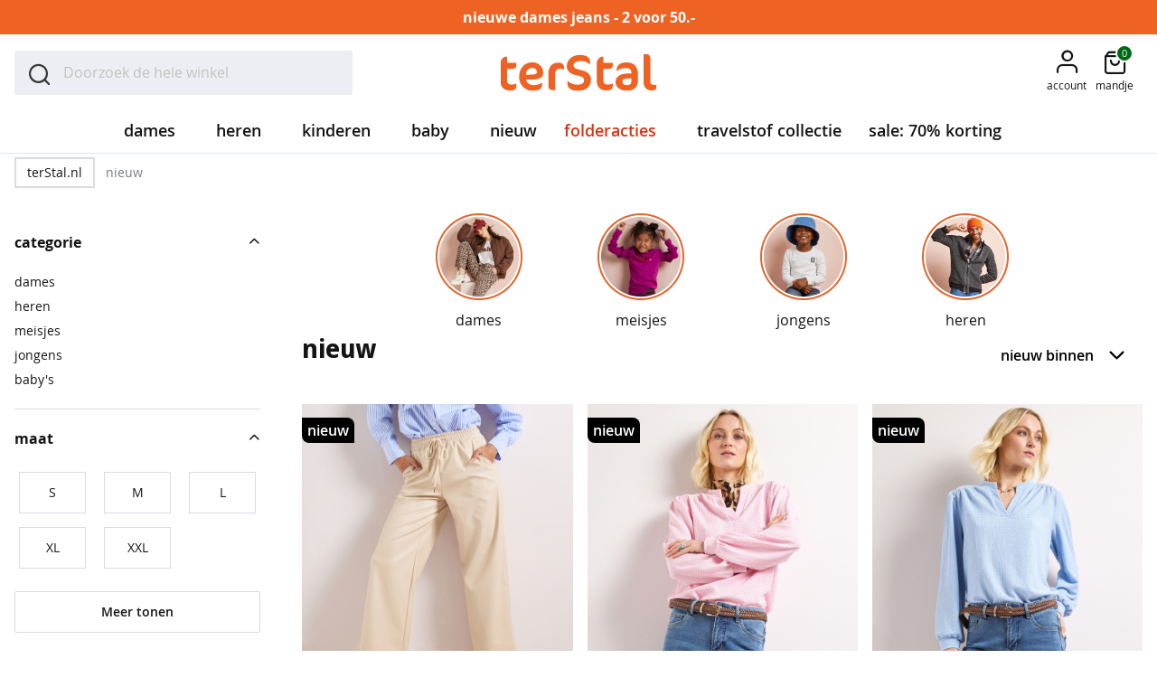

--- FILE ---
content_type: text/html; charset=utf-8
request_url: https://www.terstal.nl/nieuw-binnen/color/bruin/color/multicolor/
body_size: 49152
content:
 <!doctype html><html lang="nl"><head prefix="og: http://ogp.me/ns# category: http://ogp.me/ns/category#"> <meta charset="utf-8"/>
<meta name="title" content="Trending nieuw binnen kleding voor het hele gezin!"/>
<meta name="description" content="Koop nieuwe kleding voor het hele gezin online bij terStal! Ontdek de nieuwe mode die is binnengekomen in de nieuw binnen collectie van terStal! ✓ Gratis afhalen en retourneren in de winkel ✓ Snel wisselende collecties"/>
<meta name="robots" content="INDEX,FOLLOW"/>
<meta name="viewport" content="width=device-width, initial-scale=1"/>
<meta name="format-detection" content="telephone=no"/>
<title>Trending nieuw binnen kleding voor het hele gezin!</title>
<link  rel="stylesheet" type="text/css"  media="all" href="https://www.terstal.nl/static/version1767947871/frontend/TerStal/default/nl_NL/mage/calendar.min.css" />
<link  rel="stylesheet" type="text/css"  media="all" href="https://www.terstal.nl/static/version1767947871/frontend/TerStal/default/nl_NL/css/styles-m.min.css" />
<link  rel="stylesheet" type="text/css"  media="all" href="https://www.terstal.nl/static/version1767947871/frontend/TerStal/default/nl_NL/Amasty_Label/vendor/tooltipster/css/tooltipster.min.css" />
<link  rel="stylesheet" type="text/css"  media="all" href="https://www.terstal.nl/static/version1767947871/frontend/TerStal/default/nl_NL/Tweakwise_Magento2Tweakwise/css/style.min.css" />
<link  rel="stylesheet" type="text/css"  media="all" href="https://www.terstal.nl/static/version1767947871/frontend/TerStal/default/nl_NL/Anowave_Ec/css/ec.min.css" />
<link  rel="stylesheet" type="text/css"  media="screen and (min-width: 768px)" href="https://www.terstal.nl/static/version1767947871/frontend/TerStal/default/nl_NL/css/styles-l.min.css" />
<link  rel="stylesheet" type="text/css"  media="print" href="https://www.terstal.nl/static/version1767947871/frontend/TerStal/default/nl_NL/css/print.min.css" />
<link  rel="stylesheet" type="text/css"  media="all" href="https://use.typekit.net/ewt1pla.css" />
<link  rel="icon" type="image/x-icon" href="https://www.terstal.nl/static/version1767947871/frontend/TerStal/default/nl_NL/Magento_Theme/favicon.ico" />
<link  rel="shortcut icon" type="image/x-icon" href="https://www.terstal.nl/static/version1767947871/frontend/TerStal/default/nl_NL/Magento_Theme/favicon.ico" />








<link rel="preload" as="font" crossorigin="anonymous" href="https://www.terstal.nl/static/version1767947871/frontend/TerStal/default/nl_NL/Magento_PageBuilder/fonts/pagebuilder-icons/pagebuilder-icons.woff" />
<link rel="preload" as="font" crossorigin="anonymous" href="https://www.terstal.nl/static/version1767947871/frontend/TerStal/default/nl_NL/fonts/magento-icons/MagentoIcons.woff2" />
<link  rel="canonical" href="https://www.terstal.nl/nieuw-binnen" />
<meta name="google-site-verification" content="ucJmRYZwaCTWdc0q2lKL-zf-RO97cRoOHFsumtkmSwE" />
<meta name="google-site-verification" content="h2SLPUAZvUSHjUwi9IGr9a4hVBRFhjEvSfNqL9cuAYA" />
<meta name="p:domain_verify" content="480b8055fd0468b78fdcbe4303b24a32"/>

<style>.xnpe_async_hide{opacity:0 !important}</style>


<style>
.action.checkout, .action.tocart, .modal-popup.mct-addtocart-popup .action.primary.accept, .modal-popup.mct-addtocart-popup .action-primary.accept {
    background: #002958;
    border: #002958;
}
.action.checkout:hover, .action.tocart:hover, .modal-popup.mct-addtocart-popup .action.primary.accept:hover, .modal-popup.mct-addtocart-popup .action-primary.accept:hover {
    background: #00193B;
    border: #00193B;
}
.action.checkout:focus, .action.tocart:focus, .action.checkout:active, .action.tocart:active, .modal-popup.mct-addtocart-popup .action.primary.accept:focus, .modal-popup.mct-addtocart-popup .action.primary.accept:active, .modal-popup.mct-addtocart-popup .action-primary.accept:focus, .modal-popup.mct-addtocart-popup .action-primary.accept:active {
    background: #002958;
    border: #002958;
    box-shadow: 0 0 0 3px #002958;
}
.checkout-container .opc-wrapper .opc .actions-toolbar .action.primary, .checkout-container .opc-wrapper .opc .actions-toolbar .action-primary {
    background: #002958;
    border: #002958;
}
.checkout-container .opc-wrapper .opc .actions-toolbar .action.primary:hover, .checkout-container .opc-wrapper .opc .actions-toolbar .action-primary:hover {
    background: #00193B;
    border: #00193B;
}

.opc-wrapper .checkout-payment-method .payment-method .payment-method-title input:checked+label:before {
    border-color: #002958;
    border-width: 5px;
}

.opc-progress-bar :before {

background: #002958 !important;
}

.opc-progress-bar-item._complete>span:after {
    content: "\f11f";
    color: #002958;
    font-family: 'Magento Icons';
    font-size: 1.1rem;
    text-shadow: -1px -1px 0px #002958, 0px -1px 0px #002958, -1px 0px 0px #002958;
}


.opc-wrapper .checkout-payment-method .payment-method .payment-method-content .checkout-billing-address .billing-address-same-as-shipping-block input:checked+label:before {
    border-color: #00193B;
    background: #002958;
}

.action.primary.select {
    background-color: #00193B !important;
    border: #00193B;
}

.action.primary.select:hover {
    background-color: #00193B !important;
    border: #00193B;
}

.action.primary:focus, .action-primary:focus, .action.primary:active, .action-primary:active, .action-primary:focus, .action-primary:active {
    background: #002958;
    border: #002958;
    box-shadow: 0 0 0 3px #002958;
}
.action.primary.disabled {
    background: #DADCE3 !important;
    color: #808080;
}

.swatch-attribute.size .swatch-option.selected, .swatch-attribute.manufacturer .swatch-option.selected {
    background: #002958 !imortant;
    border: 2px solid #002958 !important;
    color: #fff;
}

.swatch-attribute.size .swatch-option.selected, .swatch-attribute.manufacturer .swatch-option.selected {
    background: #002958 !important;
    border: 2px solid #002958 !important;
    color: #fff;
}
</style>
<style>
.catalog-category-view .product.photo.product-item-photo {
padding-bottom: 60px;
margin-bottom: -60px;
position: relative;
z-index:9;
}
.product-variants-summary {
z-index: 10;
}
.block.coupon-giftcard-collapsible > .title {
display:none;
}
[aria-labelledby="coupon-giftcard-heading"] {
display: block !important;
}

.checkout-cart-index .terstal-popup {
    display: none !important;
}

</style>
                
<!-- End Google Tag Manager -->
       <link rel="prefetch" as="script" href="https://www.terstal.nl/static/version1767947871/frontend/TerStal/default/nl_NL/magepack/bundle-common.min.js"/>  <link rel="prefetch" as="script" href="https://www.terstal.nl/static/version1767947871/frontend/TerStal/default/nl_NL/magepack/bundle-category.min.js"/>     <style> .ec-gtm-cookie-directive > div { background: #ffffff; color: #000000; -webkit-border-radius: 8px; -moz-border-radius: 8px; -ms-border-radius: 8px; -o-border-radius: 8px; border-radius: 8px; } .ec-gtm-cookie-directive > div > div > div { padding-left: 0px; } .ec-gtm-cookie-directive > div > div > div a.action.accept, .ec-gtm-cookie-directive > div > div > div a.action.accept-all { color: #8bc53f; } .ec-gtm-cookie-directive > div > div > div a.action.refuse, .ec-gtm-cookie-directive > div > div > div a.action.customize { color: #000000; } .ec-gtm-cookie-directive > div > div > div .ec-gtm-cookie-directive-note-toggle { color: #8bc53f; } .ec-gtm-cookie-directive-segments { background: #ffffff; } .ec-gtm-cookie-directive-segments > div input[type="checkbox"] + label:before { border:1px solid #000000; } .ec-gtm-cookie-directive .consent-logo { width: 0px; } </style><link rel="next" href="https://www.terstal.nl/nieuw-binnen/color/bruin/color/multicolor/?p=2" />
</head><body data-container="body" data-mage-init='{"loaderAjax": {}, "loader": { "icon": "https://www.terstal.nl/static/version1767947871/frontend/TerStal/default/nl_NL/images/loader-2.gif"}}' class="is-guest-session page-with-filter page-products categorypath-nieuw-binnen category-nieuw-binnen page-layout-2columns-left catalog-category-view page-layout-category-full-width" id="html-body">             <div class="cookie-status-message" id="cookie-status">The store will not work correctly in the case when cookies are disabled.</div>     <noscript><div class="message global noscript"><div class="content"><p><strong>JavaScript lijkt te zijn uitgeschakeld in je browser.</strong> <span> Voor de beste gebruikerservaring, zorg ervoor dat javascript ingeschakeld is voor je browser.</span></p></div></div></noscript>      <!-- Google Tag Manager (noscript) -->
<noscript><iframe src="https://gtm.terstal.nl/ns.html?id=GTM-5PQ5FQH"
height="0" width="0" style="display:none;visibility:hidden"></iframe></noscript>
<!-- End Google Tag Manager (noscript) -->  <div class="widget block block-static-block"><style>#html-body [data-pb-style=BA9UE66]{justify-content:flex-start;display:flex;flex-direction:column;background-color:#ee6323;background-position:left top;background-size:cover;background-repeat:no-repeat;background-attachment:scroll;margin:0;padding:0}#html-body [data-pb-style=QSFNACP]{margin:0;padding:5px 0}</style><div class="top-promo-banner" data-content-type="row" data-appearance="full-bleed" data-enable-parallax="0" data-parallax-speed="0.5" data-background-images="{}" data-background-type="image" data-video-loop="true" data-video-play-only-visible="true" data-video-lazy-load="true" data-video-fallback-src="" data-element="main" data-pb-style="BA9UE66"><div data-content-type="text" data-appearance="default" data-element="main" data-pb-style="QSFNACP"><p style="text-align: center;"><a tabindex="-1" href="/folderacties/actie-1"><strong><span style="color: #ffffff;">nieuwe dames jeans - 2 voor 50.-</span></strong></a></p></div></div></div><div class="page-wrapper"><header class="page-header"><div class="panel wrapper"><div class="panel header"> <a class="action skip contentarea" href="#contentarea"><span> Ga naar de inhoud</span></a></div></div><div class="header content"> <span data-action="toggle-nav" class="action nav-toggle"><span>Menu</span></span> <div class="logo-container"><a class="logo" href="https://www.terstal.nl/" title="" aria-label="store logo" ><img src="https://www.terstal.nl/static/version1767947871/frontend/TerStal/default/nl_NL/images/logo.svg" title="" alt="" width="173" height="41" /></a></div> <div data-block="minicart-header" class="minicart-wrapper"><a class="action showcart"  href="https://www.terstal.nl/checkout/cart/"  data-bind="scope: 'minicart_content'" data-trigger="minicart-trigger"><span class="text">Mandje</span> <span class="counter qty" data-bind="blockLoader: isLoading"><span class="counter-number" data-bind="text: getCartParam('summary_count') > 0 ? getCartParam('summary_count').toLocaleString(window.LOCALE) : '0'"> 0</span></span></a>      </div>  <div class="block block-search"><div class="block block-title"><strong>Zoek</strong></div><div class="block block-content"><form class="form minisearch" id="search_mini_form" action="https://www.terstal.nl/catalogsearch/result/" method="get"> <div class="field search"><label class="label" for="search" data-role="minisearch-label"><span>Zoek</span></label> <div class="control"><input id="search" data-mage-init='{ "quickSearch": { "formSelector": "#search_mini_form", "url": "https://www.terstal.nl/search/ajax/suggest/", "destinationSelector": "#search_autocomplete", "minSearchLength": "3" } }' type="text" name="q" value="" placeholder="Doorzoek&#x20;de&#x20;hele&#x20;winkel" class="input-text" maxlength="128" role="combobox" aria-haspopup="false" aria-autocomplete="both" autocomplete="off" aria-expanded="false"/><div id="search_autocomplete" class="search-autocomplete"></div> <script
    id="autocomplete-item-template"
    type="text/x-magento-template"
    data-url="https://www.terstal.nl/search/ajax/suggest/cid/10/">
    <% if (data.type === 'product') { %>
        <li
            class="<%- data.row_class %> product-item"
            id="qs-option-<%- data.index %>"
            data-url="<%- data.url %>"
            role="option">
            <% if (data.image) { %>
                <img class="qs-option-image" src="<%- data.image %>" alt="<%- data.title %>">
            <% } %>

            <div class="qs-option-info-container">
                <span class="qs-option-name"><%= data.title %></span>

                <div class="price-box">
                    <% if (Math.abs(data.final_price - data.price) < 0.0001) { %>
                        <span class="price-container">
                            <span class="price-wrapper">
                                <span class="price"><%= autocompleteFormatPrice(data.price) %></span></span></span>
                    <% } else { %>
                        <span class="special-price">
                            <span class="price-container">
                                <span class="price-label">nu</span>
                                <span class="price-wrapper">
                                    <span class="price"><%= autocompleteFormatPrice(data.final_price) %></span></span></span></span>

                        <span class="old-price sly-old-price">
                            <span class="price-container">
                                <span class="price-label">van</span>
                                <span class="price-wrapper">
                                    <span class="price"><%= autocompleteFormatPrice(data.price) %></span></span></span></span>
                    <% } %></div></div></li>
    <% } else if (data.type === 'suggestion') { %>
        <li class="<%- data.row_class %>" id="qs-option-<%- data.index %>" role="option">
            <span class="qs-option-name"><%= data.title %></span>
            <span aria-hidden="true" class="amount"><%- data.num_results %></span></li>
    <% } else if (data.type === 'suggestion_group') { %>
        <li class="<%- data.row_class %> qs-suggestion-heading" id="qs-option-<%- data.index %>" role="option">
            <span class="qs-option-name"><%= data.title %></span>
            <span aria-hidden="true" class="amount"><%- data.num_results %></span></li>
        <% _.each (data.suggestions, function (suggestion, index) { %>
            <li class="<%- suggestion.row_class %> qs-suggestion-item"
                id="qs-option-<%- data.index %>-<%- index %>"
                <% if (suggestion.url) { %>
                    data-url="<%- suggestion.url %>"
                <% } %>
                role="option"
            >
                <span class="qs-option-name"><%= suggestion.title %></span></li>
        <% }); %>
    <% } %></script></div></div><div class="actions"><button type="submit" title="Zoek" class="action search" aria-label="Search" ><span>Zoek</span></button></div></form></div></div> <div class="language-switcher-desktop"> </div> <div class="user-reminders-holder" data-bind="scope:'user-reminder'"><!-- ko template: getTemplate() --><!-- /ko --></div> <div class="switcher my-account switcher-my-account" data-ui-id="my-account-switcher" id="switcher-my-account"><div class="actions dropdown options switcher-options"><div class="action toggle switcher-trigger" id="switcher-my-account-trigger" data-mage-init='{"Magento_Theme/js/dropdowns":{"url": "https://www.terstal.nl/customer/account/"}}' data-toggle="dropdown" data-trigger-keypress-button="true"><strong> <span class="text" data-mage-init='{"Terstal_VoyadoMenu/js/customer-name":{}}'>account</span></strong></div><div class="customer-menu-option-list"><div class="inner-wrap"><a class="login guest-item" href="https://www.terstal.nl/customer/account/login/">Inloggen</a> <a class="member guest-item" href="https://www.terstal.nl/customer/account/create/">Word member</a> <a class="member-info guest-item" href="https://www.terstal.nl/xtra-landing-page/">Member informatie</a> <a class="customer-account-link my-vouchers customer-item" href="https://www.terstal.nl/customer/account/vouchers/">Mijn vouchers</a> <a class="customer-account-link my-account customer-item" href="https://www.terstal.nl/customer/account/"><span class="generic">Mijn profiel</span> <span class="user-name" data-mage-init='{"Terstal_VoyadoMenu/js/customer-name":{}}'></span></a> <a class="customer-account-link my-orders customer-item" href="https://www.terstal.nl/sales/order/history/">Mijn aankopen</a> <a class="customer-account-link logout customer-item" href="https://www.terstal.nl/customer/account/logout/">Uitloggen</a></div></div></div></div> </div>   <div class="nav-sections"><nav class="navigation--mmenu" data-mage-init='{"Mmenu":{"title":"Menu", "mediaBreakpoint": "(max-width: 1023px)"}}'><ul>    <li class="level0 nav-1 category-item first level-top parent"><a href="https://www.terstal.nl/dames" class="level-top"><span>dames</span></a><ul class="level0 submenu"><li class="level1 nav-1-1 category-item first"><a href="https://www.terstal.nl/dames/best-verkocht"><span>best verkocht</span></a></li><li class="level1 nav-1-2 category-item"><a href="https://www.terstal.nl/dames/travelstof"><span>travelstof</span></a></li><li class="level1 nav-1-3 category-item"><a href="https://www.terstal.nl/dames/co-ords"><span>co-ords</span></a></li><li class="level1 nav-1-4 category-item"><a href="https://www.terstal.nl/dames/basics"><span>basics</span></a></li><li class="level1 nav-1-5 category-item"><a href="https://www.terstal.nl/dames/blazers-jacks"><span>blazers &amp; jasjes</span></a></li><li class="level1 nav-1-6 category-item"><a href="https://www.terstal.nl/dames/blouses-tunieken"><span>blouses &amp; tunieken</span></a></li><li class="level1 nav-1-7 category-item"><a href="https://www.terstal.nl/dames/broeken"><span>broeken</span></a></li><li class="level1 nav-1-8 category-item"><a href="https://www.terstal.nl/dames/gilets-bodywarmers"><span>gilets &amp; bodywarmers</span></a></li><li class="level1 nav-1-9 category-item"><a href="https://www.terstal.nl/dames/jassen"><span>jassen</span></a></li><li class="level1 nav-1-10 category-item"><a href="https://www.terstal.nl/dames/jeans"><span>jeans</span></a></li><li class="level1 nav-1-11 category-item"><a href="https://www.terstal.nl/dames/jurken"><span>jurken</span></a></li><li class="level1 nav-1-12 category-item"><a href="https://www.terstal.nl/dames/rokken"><span>rokken</span></a></li><li class="level1 nav-1-13 category-item"><a href="https://www.terstal.nl/dames/sets"><span>sets</span></a></li><li class="level1 nav-1-14 category-item"><a href="https://www.terstal.nl/dames/singlets"><span>singlets</span></a></li><li class="level1 nav-1-15 category-item"><a href="https://www.terstal.nl/dames/t-shirts"><span>t-shirts</span></a></li><li class="level1 nav-1-16 category-item"><a href="https://www.terstal.nl/dames/tops"><span>tops</span></a></li><li class="level1 nav-1-17 category-item"><a href="https://www.terstal.nl/dames/truien"><span>truien</span></a></li><li class="level1 nav-1-18 category-item"><a href="https://www.terstal.nl/dames/vesten"><span>vesten</span></a></li><li class="level1 nav-1-19 category-item parent"><a href="https://www.terstal.nl/dames/nachtmode"><span>nachtmode</span></a><ul class="level1 submenu"><li class="level2 nav-1-19-1 category-item first"><a href="https://www.terstal.nl/dames/nachtmode/big-shirts"><span>bigshirts</span></a></li><li class="level2 nav-1-19-2 category-item"><a href="https://www.terstal.nl/dames/nachtmode/huispakken"><span>huispakken</span></a></li><li class="level2 nav-1-19-3 category-item last"><a href="https://www.terstal.nl/dames/nachtmode/pyjama-s"><span>pyjama's</span></a></li></ul></li><li class="level1 nav-1-20 category-item parent"><a href="https://www.terstal.nl/dames/lingerie-ondermode"><span>lingerie &amp; ondermode</span></a><ul class="level1 submenu"><li class="level2 nav-1-20-1 category-item first"><a href="https://www.terstal.nl/dames/lingerie-ondermode/bh-s"><span>beha's</span></a></li><li class="level2 nav-1-20-2 category-item"><a href="https://www.terstal.nl/dames/lingerie-ondermode/boxershorts"><span>boxershorts</span></a></li><li class="level2 nav-1-20-3 category-item"><a href="https://www.terstal.nl/dames/lingerie-ondermode/slips"><span>slips</span></a></li><li class="level2 nav-1-20-4 category-item"><a href="https://www.terstal.nl/dames/lingerie-ondermode/strings"><span>strings</span></a></li><li class="level2 nav-1-20-5 category-item"><a href="https://www.terstal.nl/dames/lingerie-ondermode/singlets"><span>singlets</span></a></li><li class="level2 nav-1-20-6 category-item"><a href="https://www.terstal.nl/dames/lingerie-ondermode/naadloos-ondergoed"><span>naadloos ondergoed</span></a></li><li class="level2 nav-1-20-7 category-item last"><a href="https://www.terstal.nl/dames/lingerie-ondermode/corrigerend-ondergoed"><span>corrigerend ondergoed</span></a></li></ul></li><li class="level1 nav-1-21 category-item parent"><a href="https://www.terstal.nl/dames/beenmode"><span>beenmode</span></a><ul class="level1 submenu"><li class="level2 nav-1-21-1 category-item first"><a href="https://www.terstal.nl/dames/beenmode/sokken"><span>sokken</span></a></li><li class="level2 nav-1-21-2 category-item"><a href="https://www.terstal.nl/dames/beenmode/sneakersokken"><span>sneakersokken</span></a></li><li class="level2 nav-1-21-3 category-item"><a href="https://www.terstal.nl/dames/beenmode/panty-s"><span>panty's</span></a></li><li class="level2 nav-1-21-4 category-item last"><a href="https://www.terstal.nl/dames/beenmode/huissokken"><span>huissokken</span></a></li></ul></li><li class="level1 nav-1-22 category-item last parent"><a href="https://www.terstal.nl/dames/dames-accessoires"><span>accessoires</span></a><ul class="level1 submenu"><li class="level2 nav-1-22-1 category-item first"><a href="https://www.terstal.nl/dames/dames-accessoires/handschoenen-sjaals-mutsen"><span>handschoenen, sjaals &amp; mutsen</span></a></li><li class="level2 nav-1-22-2 category-item"><a href="https://www.terstal.nl/dames/dames-accessoires/riemen"><span>riemen</span></a></li><li class="level2 nav-1-22-3 category-item last"><a href="https://www.terstal.nl/dames/dames-accessoires/sjaals"><span>modesjaals</span></a></li></ul></li></ul></li><li class="level0 nav-2 category-item level-top parent"><a href="https://www.terstal.nl/heren" class="level-top"><span>heren</span></a><ul class="level0 submenu"><li class="level1 nav-2-1 category-item first"><a href="https://www.terstal.nl/heren/best-verkocht"><span>best verkocht</span></a></li><li class="level1 nav-2-2 category-item"><a href="https://www.terstal.nl/heren/comodo"><span>comodo</span></a></li><li class="level1 nav-2-3 category-item"><a href="https://www.terstal.nl/heren/basics"><span>basics</span></a></li><li class="level1 nav-2-4 category-item"><a href="https://www.terstal.nl/heren/broeken"><span>broeken</span></a></li><li class="level1 nav-2-5 category-item"><a href="https://www.terstal.nl/heren/jassen"><span>jassen</span></a></li><li class="level1 nav-2-6 category-item"><a href="https://www.terstal.nl/heren/jeans"><span>jeans</span></a></li><li class="level1 nav-2-7 category-item"><a href="https://www.terstal.nl/heren/overhemden"><span>overhemden</span></a></li><li class="level1 nav-2-8 category-item"><a href="https://www.terstal.nl/heren/poloshirts"><span>polo's</span></a></li><li class="level1 nav-2-9 category-item"><a href="https://www.terstal.nl/heren/singlets"><span>singlets</span></a></li><li class="level1 nav-2-10 category-item"><a href="https://www.terstal.nl/heren/t-shirts"><span>t-shirts</span></a></li><li class="level1 nav-2-11 category-item"><a href="https://www.terstal.nl/heren/truien"><span>truien</span></a></li><li class="level1 nav-2-12 category-item"><a href="https://www.terstal.nl/heren/vesten"><span>vesten</span></a></li><li class="level1 nav-2-13 category-item"><a href="https://www.terstal.nl/heren/sportkleding"><span>sportkleding</span></a></li><li class="level1 nav-2-14 category-item"><a href="https://www.terstal.nl/heren/nachtmode"><span>nachtmode</span></a></li><li class="level1 nav-2-15 category-item"><a href="https://www.terstal.nl/heren/ondermode"><span>ondermode</span></a></li><li class="level1 nav-2-16 category-item parent"><a href="https://www.terstal.nl/heren/beenmode"><span>beenmode</span></a><ul class="level1 submenu"><li class="level2 nav-2-16-1 category-item first last"><a href="https://www.terstal.nl/heren/beenmode/huissokken"><span>huissokken</span></a></li></ul></li><li class="level1 nav-2-17 category-item last parent"><a href="https://www.terstal.nl/heren/accessoires"><span>accessoires</span></a><ul class="level1 submenu"><li class="level2 nav-2-17-1 category-item first last"><a href="https://www.terstal.nl/heren/accessoires/handschoenen-sjaals-mutsen"><span>handschoenen, sjaals &amp; mutsen</span></a></li></ul></li></ul></li><li class="level0 nav-3 category-item level-top parent"><a href="https://www.terstal.nl/kinderkleding" class="level-top"><span>kinderen</span></a><ul class="level0 submenu"><li class="level1 nav-3-1 category-item first parent"><a href="https://www.terstal.nl/kinderkleding/meisjeskleding"><span>meisjes</span></a><ul class="level1 submenu"><li class="level2 nav-3-1-1 category-item first"><a href="https://www.terstal.nl/kinderkleding/meisjeskleding/best-verkocht"><span>best verkocht</span></a></li><li class="level2 nav-3-1-2 category-item"><a href="https://www.terstal.nl/kinderkleding/meisjeskleding/blouses-tunieken"><span>blouses</span></a></li><li class="level2 nav-3-1-3 category-item"><a href="https://www.terstal.nl/kinderkleding/meisjeskleding/broeken"><span>broeken</span></a></li><li class="level2 nav-3-1-4 category-item"><a href="https://www.terstal.nl/kinderkleding/meisjeskleding/gilets"><span>gilets</span></a></li><li class="level2 nav-3-1-5 category-item"><a href="https://www.terstal.nl/kinderkleding/meisjeskleding/jassen"><span>jassen</span></a></li><li class="level2 nav-3-1-6 category-item"><a href="https://www.terstal.nl/kinderkleding/meisjeskleding/jeans"><span>jeans</span></a></li><li class="level2 nav-3-1-7 category-item"><a href="https://www.terstal.nl/kinderkleding/meisjeskleding/jurken"><span>jurken</span></a></li><li class="level2 nav-3-1-8 category-item"><a href="https://www.terstal.nl/kinderkleding/meisjeskleding/leggings"><span>leggings</span></a></li><li class="level2 nav-3-1-9 category-item"><a href="https://www.terstal.nl/kinderkleding/meisjeskleding/rokken"><span>rokken</span></a></li><li class="level2 nav-3-1-10 category-item"><a href="https://www.terstal.nl/kinderkleding/meisjeskleding/sets"><span>sets</span></a></li><li class="level2 nav-3-1-11 category-item"><a href="https://www.terstal.nl/kinderkleding/meisjeskleding/singlets"><span>singlets</span></a></li><li class="level2 nav-3-1-12 category-item"><a href="https://www.terstal.nl/kinderkleding/meisjeskleding/t-shirts"><span>t-shirts</span></a></li><li class="level2 nav-3-1-13 category-item"><a href="https://www.terstal.nl/kinderkleding/meisjeskleding/tops"><span>tops</span></a></li><li class="level2 nav-3-1-14 category-item"><a href="https://www.terstal.nl/kinderkleding/meisjeskleding/truien"><span>truien</span></a></li><li class="level2 nav-3-1-15 category-item"><a href="https://www.terstal.nl/kinderkleding/meisjeskleding/vesten"><span>vesten</span></a></li><li class="level2 nav-3-1-16 category-item"><a href="https://www.terstal.nl/kinderkleding/meisjeskleding/nachtmode"><span>nachtmode</span></a></li><li class="level2 nav-3-1-17 category-item"><a href="https://www.terstal.nl/kinderkleding/meisjeskleding/ondermode"><span>ondermode</span></a></li><li class="level2 nav-3-1-18 category-item"><a href="https://www.terstal.nl/kinderkleding/meisjeskleding/beenmode"><span>beenmode</span></a></li><li class="level2 nav-3-1-19 category-item last"><a href="https://www.terstal.nl/kinderkleding/meisjeskleding/accessoires"><span>accessoires</span></a></li></ul></li><li class="level1 nav-3-2 category-item last parent"><a href="https://www.terstal.nl/kinderkleding/jongenskleding"><span>jongens</span></a><ul class="level1 submenu"><li class="level2 nav-3-2-1 category-item first"><a href="https://www.terstal.nl/kinderkleding/jongenskleding/best-verkocht"><span>best verkocht</span></a></li><li class="level2 nav-3-2-2 category-item"><a href="https://www.terstal.nl/kinderkleding/jongenskleding/basics"><span>basics</span></a></li><li class="level2 nav-3-2-3 category-item"><a href="https://www.terstal.nl/kinderkleding/jongenskleding/blouses"><span>blouses</span></a></li><li class="level2 nav-3-2-4 category-item"><a href="https://www.terstal.nl/kinderkleding/jongenskleding/broeken"><span>broeken</span></a></li><li class="level2 nav-3-2-5 category-item"><a href="https://www.terstal.nl/kinderkleding/jongenskleding/jassen"><span>jassen</span></a></li><li class="level2 nav-3-2-6 category-item"><a href="https://www.terstal.nl/kinderkleding/jongenskleding/jeans"><span>jeans</span></a></li><li class="level2 nav-3-2-7 category-item"><a href="https://www.terstal.nl/kinderkleding/jongenskleding/poloshirts"><span>polo's</span></a></li><li class="level2 nav-3-2-8 category-item"><a href="https://www.terstal.nl/kinderkleding/jongenskleding/singlets"><span>singlets</span></a></li><li class="level2 nav-3-2-9 category-item"><a href="https://www.terstal.nl/kinderkleding/jongenskleding/t-shirts"><span>t-shirts</span></a></li><li class="level2 nav-3-2-10 category-item"><a href="https://www.terstal.nl/kinderkleding/jongenskleding/tops"><span>tops</span></a></li><li class="level2 nav-3-2-11 category-item"><a href="https://www.terstal.nl/kinderkleding/jongenskleding/truien"><span>truien</span></a></li><li class="level2 nav-3-2-12 category-item"><a href="https://www.terstal.nl/kinderkleding/jongenskleding/vesten"><span>vesten</span></a></li><li class="level2 nav-3-2-13 category-item"><a href="https://www.terstal.nl/kinderkleding/jongenskleding/sportkleding"><span>sportkleding</span></a></li><li class="level2 nav-3-2-14 category-item"><a href="https://www.terstal.nl/kinderkleding/jongenskleding/nachtmode"><span>nachtmode</span></a></li><li class="level2 nav-3-2-15 category-item"><a href="https://www.terstal.nl/kinderkleding/jongenskleding/ondermode"><span>ondermode</span></a></li><li class="level2 nav-3-2-16 category-item last"><a href="https://www.terstal.nl/kinderkleding/jongenskleding/beenmode"><span>beenmode</span></a></li></ul></li></ul></li><li class="level0 nav-4 category-item level-top parent"><a href="https://www.terstal.nl/baby" class="level-top"><span>baby</span></a><ul class="level0 submenu"><li class="level1 nav-4-1 category-item first parent"><a href="https://www.terstal.nl/baby/meisjes-babykleding"><span>baby meisjes</span></a><ul class="level1 submenu"><li class="level2 nav-4-1-1 category-item first"><a href="https://www.terstal.nl/baby/meisjes-babykleding/broeken"><span>broeken</span></a></li><li class="level2 nav-4-1-2 category-item"><a href="https://www.terstal.nl/baby/meisjes-babykleding/jassen"><span>jassen</span></a></li><li class="level2 nav-4-1-3 category-item"><a href="https://www.terstal.nl/baby/meisjes-babykleding/jumpsuits"><span>jumpsuits</span></a></li><li class="level2 nav-4-1-4 category-item"><a href="https://www.terstal.nl/baby/meisjes-babykleding/jurken"><span>jurken</span></a></li><li class="level2 nav-4-1-5 category-item"><a href="https://www.terstal.nl/baby/meisjes-babykleding/leggings"><span>leggings</span></a></li><li class="level2 nav-4-1-6 category-item"><a href="https://www.terstal.nl/baby/meisjes-babykleding/rokken"><span>rokken</span></a></li><li class="level2 nav-4-1-7 category-item"><a href="https://www.terstal.nl/baby/meisjes-babykleding/shorts-bermudas"><span>shorts</span></a></li><li class="level2 nav-4-1-8 category-item"><a href="https://www.terstal.nl/baby/meisjes-babykleding/truien"><span>truien</span></a></li><li class="level2 nav-4-1-9 category-item"><a href="https://www.terstal.nl/baby/meisjes-babykleding/t-shirts"><span>t-shirts</span></a></li><li class="level2 nav-4-1-10 category-item"><a href="https://www.terstal.nl/baby/meisjes-babykleding/tops"><span>tops</span></a></li><li class="level2 nav-4-1-11 category-item"><a href="https://www.terstal.nl/baby/meisjes-babykleding/vesten"><span>vesten</span></a></li><li class="level2 nav-4-1-12 category-item last"><a href="https://www.terstal.nl/baby/meisjes-babykleding/beenmode"><span>beenmode</span></a></li></ul></li><li class="level1 nav-4-2 category-item parent"><a href="https://www.terstal.nl/baby/jongens-babykleding"><span>baby jongens</span></a><ul class="level1 submenu"><li class="level2 nav-4-2-1 category-item first"><a href="https://www.terstal.nl/baby/jongens-babykleding/broeken-jeans"><span>broeken</span></a></li><li class="level2 nav-4-2-2 category-item"><a href="https://www.terstal.nl/baby/jongens-babykleding/jassen"><span>jassen</span></a></li><li class="level2 nav-4-2-3 category-item"><a href="https://www.terstal.nl/baby/jongens-babykleding/jeans"><span>jeans</span></a></li><li class="level2 nav-4-2-4 category-item"><a href="https://www.terstal.nl/baby/jongens-babykleding/pakjes"><span>pakjes</span></a></li><li class="level2 nav-4-2-5 category-item"><a href="https://www.terstal.nl/baby/jongens-babykleding/polo-s"><span>polo's</span></a></li><li class="level2 nav-4-2-6 category-item"><a href="https://www.terstal.nl/baby/jongens-babykleding/t-shirts"><span>t-shirts</span></a></li><li class="level2 nav-4-2-7 category-item"><a href="https://www.terstal.nl/baby/jongens-babykleding/tops"><span>tops</span></a></li><li class="level2 nav-4-2-8 category-item"><a href="https://www.terstal.nl/baby/jongens-babykleding/truien"><span>truien</span></a></li><li class="level2 nav-4-2-9 category-item"><a href="https://www.terstal.nl/baby/jongens-babykleding/vesten"><span>vesten</span></a></li><li class="level2 nav-4-2-10 category-item last"><a href="https://www.terstal.nl/baby/jongens-babykleding/beenmode"><span>beenmode</span></a></li></ul></li><li class="level1 nav-4-3 category-item last"><a href="https://www.terstal.nl/baby/slaapzakken"><span>slaapzakken</span></a></li></ul></li><li class="level0 nav-5 category-item level-top"><a href="https://www.terstal.nl/nieuw-binnen" class="level-top"><span>nieuw</span></a></li><li class="level0 nav-6 category-item level-top parent"><a href="https://www.terstal.nl/folderacties" class="level-top"><span>folderacties</span></a><ul class="level0 submenu"><li class="level1 nav-6-1 category-item first"><a href="https://www.terstal.nl/folderacties/actie-1"><span>dames jeans: 2 voor 50.-</span></a></li><li class="level1 nav-6-2 category-item"><a href="https://www.terstal.nl/folderacties/actie-2"><span>dames sets: vanaf 15.-</span></a></li><li class="level1 nav-6-3 category-item"><a href="https://www.terstal.nl/folderacties/actie-3"><span>dames basics: 2e voor 1.-</span></a></li><li class="level1 nav-6-4 category-item"><a href="https://www.terstal.nl/folderacties/actie-4"><span>dames basics: vanaf 12.-</span></a></li><li class="level1 nav-6-5 category-item"><a href="https://www.terstal.nl/folderacties/actie-6"><span>jongens jeans: 2e voor 5.99</span></a></li><li class="level1 nav-6-6 category-item"><a href="https://www.terstal.nl/folderacties/actie-7"><span>nieuwe kinderkleding: vanaf 7.-</span></a></li><li class="level1 nav-6-7 category-item"><a href="https://www.terstal.nl/folderacties/actie-8"><span>heren truien &amp; vesten: 15.-</span></a></li><li class="level1 nav-6-8 category-item"><a href="https://www.terstal.nl/folderacties/actie-9"><span>heren overhemden: 10.-</span></a></li><li class="level1 nav-6-9 category-item last"><a href="https://www.terstal.nl/folderacties/actie-10"><span>heren jeans: 25.-</span></a></li></ul></li><li class="level0 nav-7 category-item level-top"><a href="https://www.terstal.nl/nicolette-kluijver" class="level-top"><span>travelstof collectie</span></a></li><li class="level0 nav-8 category-item level-top parent"><a href="https://www.terstal.nl/sale" class="level-top"><span>sale: 70% korting</span></a><ul class="level0 submenu"><li class="level1 nav-8-1 category-item first"><a href="https://www.terstal.nl/sale/dameskleding"><span>dames</span></a></li><li class="level1 nav-8-2 category-item"><a href="https://www.terstal.nl/sale/meisjeskleding"><span>meisjes</span></a></li><li class="level1 nav-8-3 category-item"><a href="https://www.terstal.nl/sale/jongenskleding"><span>jongens</span></a></li><li class="level1 nav-8-4 category-item"><a href="https://www.terstal.nl/sale/herenkleding"><span>heren</span></a></li><li class="level1 nav-8-5 category-item last"><a href="https://www.terstal.nl/sale/babykleding"><span>baby</span></a></li></ul></li><li class="level0 nav-9 last level-top parent"><a href="https://www.terstal.nl/klantenservice" class="level-top"><span>Klantenservice</span></a><ul class="level0 submenu"><li class="level1 nav-9-1 first"><a href="https://www.terstal.nl/klantenservice/betalen"><span>Betalen</span></a></li><li class="level1 nav-9-2"><a href="https://www.terstal.nl/klantenservice/bestellen"><span>Bestellen</span></a></li><li class="level1 nav-9-3"><a href="https://www.terstal.nl/klantenservice/retouneren"><span>Retouneren</span></a></li><li class="level1 nav-9-4 last"><a href="https://www.terstal.nl/klantenservice/verzending_en_levering"><span>Verzending En Levering</span></a></li></ul></li>    </ul></nav></div></header><div class="top-container">  </div>   <div class="go-back"><a data-mage-init='{ "historyBackBtn":{} }' href="https://www.terstal.nl/"><span>Terug naar overzicht</span></a></div> <div class="breadcrumbs"><ul class="items"> <li class="item home"> <a href="https://www.terstal.nl/" title="Ga naar homepagina">terStal.nl</a> </li>  <li class="item category10"> <strong>nieuw</strong> </li> </ul></div><div class="page-main"><div class="page messages"> <div data-placeholder="messages"></div> <div data-bind="scope: 'messages'"><!-- ko if: cookieMessages && cookieMessages.length > 0 --><div aria-atomic="true" role="alert" data-bind="foreach: { data: cookieMessages, as: 'message' }" class="messages"><div data-bind="attr: { class: 'message-' + message.type + ' ' + message.type + ' message', 'data-ui-id': 'message-' + message.type }"><div data-bind="html: $parent.prepareMessageForHtml(message.text)"></div></div></div><!-- /ko --><!-- ko if: messages().messages && messages().messages.length > 0 --><div aria-atomic="true" role="alert" class="messages" data-bind="foreach: { data: messages().messages, as: 'message' }"><div data-bind="attr: { class: 'message-' + message.type + ' ' + message.type + ' message', 'data-ui-id': 'message-' + message.type }"><div data-bind="html: $parent.prepareMessageForHtml(message.text)"></div></div></div><!-- /ko --></div></div></div><div class="category-view"><div class="page-main">  </div><div>   <div class="category-description">  <style>#html-body [data-pb-style=LJN43AC]{justify-content:flex-start;display:flex;flex-direction:column;background-position:left top;background-size:cover;background-repeat:no-repeat;background-attachment:scroll;border-style:none;border-width:1px;border-radius:0;margin:0 -8px;padding:0}</style><div data-content-type="row" data-appearance="contained" data-element="main"><div data-enable-parallax="0" data-parallax-speed="0.5" data-background-images="{}" data-background-type="image" data-video-loop="true" data-video-play-only-visible="true" data-video-lazy-load="true" data-video-fallback-src="" data-element="inner" data-pb-style="LJN43AC"></div></div> </div></div><div class="page-main">  </div></div><main id="maincontent" class="page-main"> <a id="contentarea" tabindex="-1"></a><div class="columns"><div class="column main"> <div class="widget block block-static-block"></div> <div class="widget block block-static-block"></div> <div class="widget block block-static-block"></div> <div class="widget block block-static-block"><style>#html-body [data-pb-style=CE2FJ09],#html-body [data-pb-style=LDJVJVY]{background-position:left top;background-size:cover;background-repeat:no-repeat;background-attachment:scroll}#html-body [data-pb-style=LDJVJVY]{justify-content:flex-start;display:flex;flex-direction:column;margin:0;padding:0}#html-body [data-pb-style=CE2FJ09]{text-align:left;align-self:stretch}#html-body [data-pb-style=M8L62R2]{display:flex;width:100%}#html-body [data-pb-style=ALIKYXG]{justify-content:flex-start;display:flex;flex-direction:column;background-position:left top;background-size:cover;background-repeat:no-repeat;background-attachment:scroll;width:25%;margin:0;padding:0;align-self:stretch}#html-body [data-pb-style=Q2YAYFK]{text-align:center;border-style:none}#html-body [data-pb-style=MOED8F9],#html-body [data-pb-style=XSGJTS0]{max-width:100%;height:auto}#html-body [data-pb-style=FB5LJ2J]{text-align:center}#html-body [data-pb-style=YL7YVGO]{justify-content:flex-start;display:flex;flex-direction:column;background-position:left top;background-size:cover;background-repeat:no-repeat;background-attachment:scroll;width:25%;margin:0;padding:0;align-self:stretch}#html-body [data-pb-style=XK62TCA]{text-align:center;border-style:none}#html-body [data-pb-style=P87ITGP],#html-body [data-pb-style=QH40XQY]{max-width:100%;height:auto}#html-body [data-pb-style=NTMV2N8]{text-align:center}#html-body [data-pb-style=UTPEDGB]{justify-content:flex-start;display:flex;flex-direction:column;background-position:left top;background-size:cover;background-repeat:no-repeat;background-attachment:scroll;width:25%;margin:0;padding:0;align-self:stretch}#html-body [data-pb-style=MO8AQQ3]{text-align:center;border-style:none}#html-body [data-pb-style=F3AD09Q],#html-body [data-pb-style=QORKTUG]{max-width:100%;height:auto}#html-body [data-pb-style=USNO88R]{text-align:center}#html-body [data-pb-style=MMJ3L45]{justify-content:flex-start;display:flex;flex-direction:column;background-position:left top;background-size:cover;background-repeat:no-repeat;background-attachment:scroll;width:25%;margin:0;padding:0;align-self:stretch}#html-body [data-pb-style=BJNMP33]{text-align:center;border-style:none}#html-body [data-pb-style=C4T1PFH],#html-body [data-pb-style=EGTY9US]{max-width:100%;height:auto}#html-body [data-pb-style=QFK0PPT]{text-align:center}#html-body [data-pb-style=TBRPB2G]{display:none}#html-body [data-pb-style=J1RUPRT],#html-body [data-pb-style=NQPA7TV]{background-position:left top;background-size:cover;background-repeat:no-repeat;background-attachment:scroll}#html-body [data-pb-style=J1RUPRT]{justify-content:flex-start;display:flex;flex-direction:column;margin:0;padding:0}#html-body [data-pb-style=NQPA7TV]{text-align:left;align-self:stretch}#html-body [data-pb-style=M6WAHC1]{display:flex;width:100%}#html-body [data-pb-style=I0LAQ0G]{justify-content:flex-start;display:flex;flex-direction:column;background-position:left top;background-size:cover;background-repeat:no-repeat;background-attachment:scroll;width:20%;margin:0;padding:0;align-self:stretch}#html-body [data-pb-style=QPCO0GD]{text-align:center;border-style:none}#html-body [data-pb-style=C7U7AF1],#html-body [data-pb-style=CTLRGX5]{max-width:100%;height:auto}#html-body [data-pb-style=YAI3JON]{text-align:center}#html-body [data-pb-style=VETV2MI]{justify-content:flex-start;display:flex;flex-direction:column;background-position:left top;background-size:cover;background-repeat:no-repeat;background-attachment:scroll;width:20%;margin:0;padding:0;align-self:stretch}#html-body [data-pb-style=OJ9KGL6]{text-align:center;border-style:none}#html-body [data-pb-style=CWUTIJ3],#html-body [data-pb-style=GEN1AHV]{max-width:100%;height:auto}#html-body [data-pb-style=WV77VB0]{text-align:center}#html-body [data-pb-style=CCOJWNS]{justify-content:flex-start;display:flex;flex-direction:column;background-position:left top;background-size:cover;background-repeat:no-repeat;background-attachment:scroll;width:20%;margin:0;padding:0;align-self:stretch}#html-body [data-pb-style=LK5CI92]{text-align:center;border-style:none}#html-body [data-pb-style=ECMA53F],#html-body [data-pb-style=I2KKC3L]{max-width:100%;height:auto}#html-body [data-pb-style=H7D4Y2O]{text-align:center}#html-body [data-pb-style=N45VVFQ]{justify-content:flex-start;display:flex;flex-direction:column;background-position:left top;background-size:cover;background-repeat:no-repeat;background-attachment:scroll;width:20%;margin:0;padding:0;align-self:stretch}#html-body [data-pb-style=KLI13MR]{text-align:center;border-style:none}#html-body [data-pb-style=CVBAXGA],#html-body [data-pb-style=HRA3BH0]{max-width:100%;height:auto}#html-body [data-pb-style=D9WCKDH]{text-align:center}#html-body [data-pb-style=RP4V7G5]{justify-content:flex-start;display:flex;flex-direction:column;background-position:left top;background-size:cover;background-repeat:no-repeat;background-attachment:scroll;width:20%;margin:0;padding:0;align-self:stretch}#html-body [data-pb-style=UIE5JM9]{text-align:center;border-style:none}#html-body [data-pb-style=I2AANMY],#html-body [data-pb-style=MDRIIYO]{max-width:100%;height:auto}#html-body [data-pb-style=IG5H967]{text-align:center}#html-body [data-pb-style=RXPR207]{justify-content:flex-start;display:flex;flex-direction:column;background-position:left top;background-size:cover;background-repeat:no-repeat;background-attachment:scroll;text-align:center;margin:0;padding:0}#html-body [data-pb-style=M10W4G5]{margin:0;padding:0}#html-body [data-pb-style=YD5AR38]{justify-content:flex-start;display:none;flex-direction:column;background-position:left top;background-size:cover;background-repeat:no-repeat;background-attachment:scroll;text-align:center;margin:0;padding:0}#html-body [data-pb-style=WVIYVJ7]{margin:0;padding:0}@media only screen and (max-width: 768px) { #html-body [data-pb-style=BJNMP33],#html-body [data-pb-style=KLI13MR],#html-body [data-pb-style=LK5CI92],#html-body [data-pb-style=MO8AQQ3],#html-body [data-pb-style=OJ9KGL6],#html-body [data-pb-style=Q2YAYFK],#html-body [data-pb-style=QPCO0GD],#html-body [data-pb-style=UIE5JM9],#html-body [data-pb-style=XK62TCA]{border-style:none} }</style><div data-content-type="row" data-appearance="contained" data-element="main"><div class="desktoponly" data-enable-parallax="0" data-parallax-speed="0.5" data-background-images="{}" data-background-type="image" data-video-loop="true" data-video-play-only-visible="true" data-video-lazy-load="true" data-video-fallback-src="" data-element="inner" data-pb-style="LDJVJVY"><div class="pagebuilder-column-group stories" data-background-images="{}" data-content-type="column-group" data-appearance="default" data-grid-size="4" data-element="main" data-pb-style="CE2FJ09"><div class="pagebuilder-column-line" data-content-type="column-line" data-element="main" data-pb-style="M8L62R2"><div class="pagebuilder-column" data-content-type="column" data-appearance="full-height" data-background-images="{}" data-element="main" data-pb-style="ALIKYXG"><figure data-content-type="image" data-appearance="full-width" data-element="main" data-pb-style="Q2YAYFK"><a href="/nieuw-binnen/dames" target="" data-link-type="default" title="" data-element="link"><img class="pagebuilder-mobile-hidden" src="https://www.terstal.nl/media/wysiwyg/nieuw_12.png" alt="" title="" loading="" data-element="desktop_image" data-pb-style="XSGJTS0"><img class="pagebuilder-mobile-only" src="https://www.terstal.nl/media/wysiwyg/nieuw_12.png" alt="" title="" loading="" data-element="mobile_image" data-pb-style="MOED8F9"></a></figure><div data-content-type="text" data-appearance="default" data-element="main" data-pb-style="FB5LJ2J"><p>dames</p></div></div><div class="pagebuilder-column" data-content-type="column" data-appearance="full-height" data-background-images="{}" data-element="main" data-pb-style="YL7YVGO"><figure data-content-type="image" data-appearance="full-width" data-element="main" data-pb-style="XK62TCA"><a href="/nieuw-binnen/meisjes" target="" data-link-type="default" title="" data-element="link"><img class="pagebuilder-mobile-hidden" src="https://www.terstal.nl/media/wysiwyg/tops_8.png" alt="" title="" loading="" data-element="desktop_image" data-pb-style="QH40XQY"><img class="pagebuilder-mobile-only" src="https://www.terstal.nl/media/wysiwyg/tops_8.png" alt="" title="" loading="" data-element="mobile_image" data-pb-style="P87ITGP"></a></figure><div data-content-type="text" data-appearance="default" data-element="main" data-pb-style="NTMV2N8"><p>meisjes</p></div></div><div class="pagebuilder-column" data-content-type="column" data-appearance="full-height" data-background-images="{}" data-element="main" data-pb-style="UTPEDGB"><figure data-content-type="image" data-appearance="full-width" data-element="main" data-pb-style="MO8AQQ3"><a href="/nieuw-binnen/jongen" target="" data-link-type="default" title="" data-element="link"><img class="pagebuilder-mobile-hidden" src="https://www.terstal.nl/media/wysiwyg/tops_9.png" alt="" title="" loading="" data-element="desktop_image" data-pb-style="F3AD09Q"><img class="pagebuilder-mobile-only" src="https://www.terstal.nl/media/wysiwyg/tops_9.png" alt="" title="" loading="" data-element="mobile_image" data-pb-style="QORKTUG"></a></figure><div data-content-type="text" data-appearance="default" data-element="main" data-pb-style="USNO88R"><p>jongens</p></div></div><div class="pagebuilder-column" data-content-type="column" data-appearance="full-height" data-background-images="{}" data-element="main" data-pb-style="MMJ3L45"><figure data-content-type="image" data-appearance="full-width" data-element="main" data-pb-style="BJNMP33"><a href="/nieuw-binnen/heren" target="" data-link-type="default" title="" data-element="link"><img class="pagebuilder-mobile-hidden" src="https://www.terstal.nl/media/wysiwyg/vesten_4.png" alt="" title="" loading="" data-element="desktop_image" data-pb-style="C4T1PFH"><img class="pagebuilder-mobile-only" src="https://www.terstal.nl/media/wysiwyg/vesten_4.png" alt="" title="" loading="" data-element="mobile_image" data-pb-style="EGTY9US"></a></figure><div data-content-type="text" data-appearance="default" data-element="main" data-pb-style="QFK0PPT"><p>heren</p></div></div></div></div></div></div><div data-content-type="row" data-appearance="contained" data-element="main" data-pb-style="TBRPB2G"><div class="desktoponly" data-enable-parallax="0" data-parallax-speed="0.5" data-background-images="{}" data-background-type="image" data-video-loop="true" data-video-play-only-visible="true" data-video-lazy-load="true" data-video-fallback-src="" data-element="inner" data-pb-style="J1RUPRT"><div class="pagebuilder-column-group stories" data-background-images="{}" data-content-type="column-group" data-appearance="default" data-grid-size="5" data-element="main" data-pb-style="NQPA7TV"><div class="pagebuilder-column-line" data-content-type="column-line" data-element="main" data-pb-style="M6WAHC1"><div class="pagebuilder-column" data-content-type="column" data-appearance="full-height" data-background-images="{}" data-element="main" data-pb-style="I0LAQ0G"><figure data-content-type="image" data-appearance="full-width" data-element="main" data-pb-style="QPCO0GD"><a href="/nieuw-binnen/dames" target="" data-link-type="default" title="" data-element="link"><img class="pagebuilder-mobile-hidden" src="https://www.terstal.nl/media/wysiwyg/192x192_Bolletjes_Homepage_x2_3.png" alt="" title="" loading="" data-element="desktop_image" data-pb-style="CTLRGX5"><img class="pagebuilder-mobile-only" src="https://www.terstal.nl/media/wysiwyg/192x192_Bolletjes_Homepage_x2_3.png" alt="" title="" loading="" data-element="mobile_image" data-pb-style="C7U7AF1"></a></figure><div data-content-type="text" data-appearance="default" data-element="main" data-pb-style="YAI3JON"><p>dames</p></div></div><div class="pagebuilder-column" data-content-type="column" data-appearance="full-height" data-background-images="{}" data-element="main" data-pb-style="VETV2MI"><figure data-content-type="image" data-appearance="full-width" data-element="main" data-pb-style="OJ9KGL6"><a href="/nieuw-binnen/meisjes" target="" data-link-type="default" title="" data-element="link"><img class="pagebuilder-mobile-hidden" src="https://www.terstal.nl/media/wysiwyg/192x192_Bolletjes_Homepage_x3_6.png" alt="" title="" loading="" data-element="desktop_image" data-pb-style="GEN1AHV"><img class="pagebuilder-mobile-only" src="https://www.terstal.nl/media/wysiwyg/192x192_Bolletjes_Homepage_x3_6.png" alt="" title="" loading="" data-element="mobile_image" data-pb-style="CWUTIJ3"></a></figure><div data-content-type="text" data-appearance="default" data-element="main" data-pb-style="WV77VB0"><p>meisjes</p></div></div><div class="pagebuilder-column" data-content-type="column" data-appearance="full-height" data-background-images="{}" data-element="main" data-pb-style="CCOJWNS"><figure data-content-type="image" data-appearance="full-width" data-element="main" data-pb-style="LK5CI92"><a href="/nieuw-binnen/jongen" target="" data-link-type="default" title="" data-element="link"><img class="pagebuilder-mobile-hidden" src="https://www.terstal.nl/media/wysiwyg/192x192_Bolletjes_Homepage_x_1_1.png" alt="" title="" loading="" data-element="desktop_image" data-pb-style="I2KKC3L"><img class="pagebuilder-mobile-only" src="https://www.terstal.nl/media/wysiwyg/192x192_Bolletjes_Homepage_x_1_1.png" alt="" title="" loading="" data-element="mobile_image" data-pb-style="ECMA53F"></a></figure><div data-content-type="text" data-appearance="default" data-element="main" data-pb-style="H7D4Y2O"><p>jongens</p></div></div><div class="pagebuilder-column" data-content-type="column" data-appearance="full-height" data-background-images="{}" data-element="main" data-pb-style="N45VVFQ"><figure data-content-type="image" data-appearance="full-width" data-element="main" data-pb-style="KLI13MR"><a href="/nieuw-binnen/heren" target="" data-link-type="default" title="" data-element="link"><img class="pagebuilder-mobile-hidden" src="https://www.terstal.nl/media/wysiwyg/192x192_Bolletjes_truien_5.png" alt="" title="" loading="" data-element="desktop_image" data-pb-style="HRA3BH0"><img class="pagebuilder-mobile-only" src="https://www.terstal.nl/media/wysiwyg/192x192_Bolletjes_truien_5.png" alt="" title="" loading="" data-element="mobile_image" data-pb-style="CVBAXGA"></a></figure><div data-content-type="text" data-appearance="default" data-element="main" data-pb-style="D9WCKDH"><p>heren</p></div></div><div class="pagebuilder-column" data-content-type="column" data-appearance="full-height" data-background-images="{}" data-element="main" data-pb-style="RP4V7G5"><figure data-content-type="image" data-appearance="full-width" data-element="main" data-pb-style="UIE5JM9"><a href="/nieuw-binnen/baby-s" target="" data-link-type="default" title="" data-element="link"><img class="pagebuilder-mobile-hidden" src="https://www.terstal.nl/media/wysiwyg/192x192_Bolletjes_PDP44_1.png" alt="" title="" loading="" data-element="desktop_image" data-pb-style="MDRIIYO"><img class="pagebuilder-mobile-only" src="https://www.terstal.nl/media/wysiwyg/192x192_Bolletjes_PDP44_1.png" alt="" title="" loading="" data-element="mobile_image" data-pb-style="I2AANMY"></a></figure><div data-content-type="text" data-appearance="default" data-element="main" data-pb-style="IG5H967"><p>baby's</p></div></div></div></div></div></div><div class="mobileonly" data-content-type="row" data-appearance="full-bleed" data-enable-parallax="0" data-parallax-speed="0.5" data-background-images="{}" data-background-type="image" data-video-loop="true" data-video-play-only-visible="true" data-video-lazy-load="true" data-video-fallback-src="" data-element="main" data-pb-style="RXPR207"><div data-content-type="html" data-appearance="default" data-element="main" data-pb-style="M10W4G5" data-decoded="true"><div class="stories-scroll-container">

<div class="stories-column">
<a href="/nieuw-binnen/dames">
    <img src="https://www.terstal.nl/media/wysiwyg/nieuw_12.png" alt="dames">
</a>
<p>dames</p>
  </div>

 <div class="stories-column">
<a href="/nieuw-binnen/meisjes">
    <img src="https://www.terstal.nl/media/wysiwyg/tops_8.png" alt="meisjes">
</a>
<p>meisjes</p>
  </div>

  <div class="stories-column">
<a href="/nieuw-binnen/jongen">
    <img src="https://www.terstal.nl/media/wysiwyg/tops_9.png" alt="jongens">
</a>
<p>jongens</p>
  </div>

 <div class="stories-column">
<a href="/nieuw-binnen/heren">
    <img src="https://www.terstal.nl/media/wysiwyg/vesten_4.png" alt="heren">
</a>
<p>heren</p>
  </div>


</div>



<style>
.stories-scroll-container {
  display: flex;
  overflow-x: auto; /* Enable horizontal scrolling */
  width: 100%; /* Full width container */
  white-space: nowrap; /* Prevent line breaks */

/* Hide scrollbar for Webkit browsers (Chrome, Safari) */
  -webkit-overflow-scrolling: touch;
  scrollbar-width: none; /* Firefox */
}

.stories-column {
  flex: 0 0 27%; /* Each column takes up 25% of the container */
  box-sizing: border-box;
  padding: 0px 10px 0 10px; /* Add padding to top, left, and right but not bottom */
  display: flex;
  justify-content: center; /* Center the image horizontally */
  align-items: center; /* Center the image vertically */
  flex-direction: column; /* Arrange items in a column */
  align-items: center; /* Center the content horizontally */
}

.stories-column img {
  object-fit: cover; /* Ensure the image covers the area */
  margin-bottom: 0px; /* Add some space between the image and the text */
}

.stories-column p {
  margin: 0; /* Remove default margin */
  text-align: center; /* Center the text */
font-weight: 600 !important;
font-size: 11px !important;
}

.block-static-block.widget, .block-cms-link.widget {
    margin-bottom: 0px !important;
}

.page-main-full-width, .page-main {
    padding-top: 7px !important;
}
</style>

</div></div><div class="mobileonly" data-content-type="row" data-appearance="full-bleed" data-enable-parallax="0" data-parallax-speed="0.5" data-background-images="{}" data-background-type="image" data-video-loop="true" data-video-play-only-visible="true" data-video-lazy-load="true" data-video-fallback-src="" data-element="main" data-pb-style="YD5AR38"><div data-content-type="html" data-appearance="default" data-element="main" data-pb-style="WVIYVJ7" data-decoded="true"><div class="stories-scroll-container">

<div class="stories-column">
<a href="/nieuw-binnen/dames">
    <img src="https://www.terstal.nl/media/wysiwyg/192x192_Bolletjes_Homepage_x2_3.png" alt="dames">
</a>
<p>dames</p>
  </div>

 <div class="stories-column">
<a href="/nieuw-binnen/meisjes">
    <img src="https://www.terstal.nl/media/wysiwyg/192x192_Bolletjes_Homepage_x3_6.png" alt="meisjes">
</a>
<p>meisjes</p>
  </div>

  <div class="stories-column">
<a href="/nieuw-binnen/jongen">
    <img src="https://www.terstal.nl/media/wysiwyg/192x192_Bolletjes_Homepage_x_1_1.png" alt="jongens">
</a>
<p>jongens</p>
  </div>

 <div class="stories-column">
<a href="/nieuw-binnen/heren">
    <img src="https://www.terstal.nl/media/wysiwyg/192x192_Bolletjes_truien_5.png" alt="heren">
</a>
<p>heren</p>
  </div>

  <div class="stories-column">
<a href="/nieuw-binnen/baby-s">
    <img src="https://www.terstal.nl/media/wysiwyg/192x192_Bolletjes_PDP44_1.png" alt="baby-s">
</a>
<p>baby's</p>
  </div>

</div>



<style>
.stories-scroll-container {
  display: flex;
  overflow-x: auto; /* Enable horizontal scrolling */
  width: 100%; /* Full width container */
  white-space: nowrap; /* Prevent line breaks */

/* Hide scrollbar for Webkit browsers (Chrome, Safari) */
  -webkit-overflow-scrolling: touch;
  scrollbar-width: none; /* Firefox */
}

.stories-column {
  flex: 0 0 27%; /* Each column takes up 25% of the container */
  box-sizing: border-box;
  padding: 0px 10px 0 10px; /* Add padding to top, left, and right but not bottom */
  display: flex;
  justify-content: center; /* Center the image horizontally */
  align-items: center; /* Center the image vertically */
  flex-direction: column; /* Arrange items in a column */
  align-items: center; /* Center the content horizontally */
}

.stories-column img {
  object-fit: cover; /* Ensure the image covers the area */
  margin-bottom: 0px; /* Add some space between the image and the text */
}

.stories-column p {
  margin: 0; /* Remove default margin */
  text-align: center; /* Center the text */
font-weight: 600 !important;
font-size: 11px !important;
}

.block-static-block.widget, .block-cms-link.widget {
    margin-bottom: 0px !important;
}

.page-main-full-width, .page-main {
    padding-top: 7px !important;
}
</style>

</div></div><div data-content-type="html" data-appearance="default" data-element="main" data-decoded="true"><style>
.pagebuilder-column-group.stories {
margin-left: 10% !important;
margin-right: 10% !important;
}

@media screen and (min-width: 800px) {
    .mobileonly {display:none !important;}
}

@media screen and (max-width: 799px) {
    .desktoponly {display:none !important;}

.storiescontainer {
  display: flex;
  overflow-x: auto; /* Enable horizontal scrolling */
  white-space: nowrap; /* Prevent line breaks */
}

.storiescolumn {
  flex: 0 0 25%; /* Each column takes up 25% of the container */
  box-sizing: border-box;
  padding: 10px; /* Add some padding if needed */
  border: 1px solid #ccc; /* Optional: add borders for visibility */
}
}
</style></div></div><input name="form_key" type="hidden" value="WKls7ll5AXJtijMt" /> <div id="authenticationPopup" data-bind="scope:'authenticationPopup', style: {display: 'none'}">  <!-- ko template: getTemplate() --><!-- /ko --> </div>       <div class="category-description"><style>#html-body [data-pb-style=HU3A5WV]{justify-content:flex-start;display:flex;flex-direction:column;background-position:left top;background-size:cover;background-repeat:no-repeat;background-attachment:scroll;border-style:none;border-width:1px;border-radius:0;margin:0 -8px;padding:0}</style><div data-content-type="row" data-appearance="contained" data-element="main"><div data-enable-parallax="0" data-parallax-speed="0.5" data-background-images="{}" data-background-type="image" data-video-loop="true" data-video-play-only-visible="true" data-video-lazy-load="true" data-video-fallback-src="" data-element="inner" data-pb-style="HU3A5WV"></div></div></div>   <div class="toolbar-and-title">  <div class="page-title-wrapper"><h1 class="page-title" id="page-title-heading" aria-labelledby="page-title-heading toolbar-amount"><span class="base" data-ui-id="page-title-wrapper">nieuw</span></h1> </div> <div class="toolbar toolbar-products" data-mage-init='{"productListToolbarForm":{"mode":"product_list_mode","direction":"product_list_dir","order":"product_list_order","limit":"product_list_limit","modeDefault":"grid","directionDefault":"asc","orderDefault":"position_asc","limitDefault":48,"url":"https:\/\/www.terstal.nl\/nieuw-binnen\/color\/bruin\/color\/multicolor","formKey":"WKls7ll5AXJtijMt","post":false,"ajaxFilters":true}}'>  <p class="toolbar-amount" id="toolbar-amount"> Producten <span class="toolbar-number">1</span>-<span class="toolbar-number">48</span> van <span class="toolbar-number">202</span> </p>      <div class="pages"><strong class="label pages-label" id="paging-label">Pagina</strong> <ul class="items pages-items" aria-labelledby="paging-label">     <li class="item current"><strong class="page"><span class="label">Je leest momenteel pagina</span> <span>1</span></strong></li>    <li class="item"><a href="https://www.terstal.nl/nieuw-binnen/color/bruin/color/multicolor?p=2" class="page"><span class="label">Pagina</span> <span>2</span></a></li>    <li class="item"><a href="https://www.terstal.nl/nieuw-binnen/color/bruin/color/multicolor?p=3" class="page"><span class="label">Pagina</span> <span>3</span></a></li>    <li class="item"><a href="https://www.terstal.nl/nieuw-binnen/color/bruin/color/multicolor?p=4" class="page"><span class="label">Pagina</span> <span>4</span></a></li>    <li class="item"><a href="https://www.terstal.nl/nieuw-binnen/color/bruin/color/multicolor?p=5" class="page"><span class="label">Pagina</span> <span>5</span></a></li>      <li class="item pages-item-next"> <a class="action  next" href="https://www.terstal.nl/nieuw-binnen/color/bruin/color/multicolor?p=2" title="Volgende"><span class="label">Pagina</span> <span>Volgende</span></a></li> </ul></div>       <div class="toolbar-sorter sorter"><label class="sorter-label" for="sorter">Sorteer op</label> <select id="sorter" data-role="sorter" class="sorter-options"> <option value="1.1 weging nieuw" selected>nieuw binnen</option> <option value="prijs oplopend">prijs oplopend</option> <option value="prijs aflopend">prijs aflopend</option></select>  <a title="Van hoog naar laag sorteren" href="#" class="action sorter-action sort-asc" data-role="direction-switcher" data-value="desc"><span>Van hoog naar laag sorteren</span></a> </div> </div>
</div>   <div class="products wrapper grid products-grid"><ol class="products list items product-items">  <li class="item product product-item"><div class="product-item-info" id="product-item-info_317728" data-container="product-grid">  <a href="https://www.terstal.nl/wide-fit-broek-lederlook-3113411-71.html" class="product photo product-item-photo gallery-images" tabindex="-1" data-id="3113411-71" data-simple-id="3113411-71" data-remarketing-adwords-id="3113411-71" data-remarketing-facebook-id="317728" data-name="wide fit broek lederlook" data-price="29.99" data-currency="EUR" data-currency-base="EUR" data-store="terStal" data-brand="Korte termijn art" data-use-simple="0" data-quantity="1" data-google-business-vertical="retail" data-rate="1" data-dimension1="Op voorraad" data-event="select_item" data-category="nieuw" data-list="nieuw" data-position="1" data-click="" data-attributes='{"item_sku":"3113411-71"}'><div class="product-main-hover-image-wrapper" data-mage-init='{"swiper":{}}'>  <span class="product-image-container product-image-container-317728"><span class="product-image-wrapper"><img class="product-image-photo" src="https://www.terstal.nl/media/catalog/product/cache/774a3dd37b6eaa07c8dd63075490691f/3/1/3113411-71_default_1.jpg" loading="lazy" width="380" height="456" alt="wide fit broek lederlook"></span></span>  <style>.product-image-container-317728 {
    width: 380px;
}
.product-image-container-317728 span.product-image-wrapper {
    padding-bottom: 120%;
}</style>    <div class="amasty-label-container amasty-label-container-10-317728-cat amasty-label-for-317728" style="display: none; background: #000000 !important; color: #ffffff;" data-mage-init='{"Amasty_Label/js/initLabel":{ "mode": "cat", "isAdminArea": "", "config": {"position":"top-left","size":"","path":".product-image-container, .product-item-photo, .cdz-product-top","mode":"prod","move":0,"product":"317728","label":10,"margin":0,"alignment":1,"order":2,"redirect_url":"","tooltip":{"backgroundColor":"","color":"","status":1,"content":"Deze%20artikelen%20zijn%20niet%20in%20de%20winkel%20verkrijgbaar"}}, "productId": "317728", "selector": ".amasty-label-container-10-317728-cat" }}'><div class="amlabel-text">nieuw</div></div>   <span class="product-image-container hover"><span class="product-image-wrapper"> <img src="https://www.terstal.nl/media/catalog/product/cache/774a3dd37b6eaa07c8dd63075490691f/3/1/3113411-71_1_1.jpg" loading="lazy" width="380" height="456" alt="wide fit broek lederlook"></span></span> </div></a> <div class="product details product-item-details"> <strong class="product name product-item-name"><a class="product-item-link" href="https://www.terstal.nl/wide-fit-broek-lederlook-3113411-71.html">wide fit broek lederlook</a></strong>   <div class="price-box price-final_price" data-role="priceBox" data-product-id="317728" data-price-box="product-id-317728">  <span class="normal-price">  <span class="price-container price-final_price tax"> <span class="price-label">Vanaf</span>  <span id="product-price-317728" data-price-amount="29.99" data-price-type="finalPrice" class="price-wrapper "><span class="price">29.99</span></span>  </span></span>  </div> <div class="product-item-inner"><div class="product actions product-item-actions"><div class="actions-primary">  <form data-role="tocart-form" data-product-sku="3113411-71" action="https://www.terstal.nl/checkout/cart/add/uenc/aHR0cHM6Ly93d3cudGVyc3RhbC5ubC9uaWV1dy1iaW5uZW4vY29sb3IvYnJ1aW4vY29sb3IvbXVsdGljb2xvci8%2C/product/317728/" method="post"><input type="hidden" name="product" value="317728"><input type="hidden" name="uenc" value="[base64],"><input name="form_key" type="hidden" value="WKls7ll5AXJtijMt">    <div class="swatch-opt-317728" data-role="swatch-option-317728"></div><input type="hidden" name="product_options_modal" value="1">  <button type="submit" title="In winkelmand" class="action tocart primary" data-id="3113411-71" data-simple-id="3113411-71" data-remarketing-adwords-id="3113411-71" data-remarketing-facebook-id="317728" data-name="wide fit broek lederlook" data-price="29.99" data-currency="EUR" data-currency-base="EUR" data-store="terStal" data-brand="Korte termijn art" data-use-simple="0" data-quantity="1" data-google-business-vertical="retail" data-rate="1" data-dimension1="Op voorraad" data-category="nieuw" data-list="nieuw" data-position="1" data-click="" data-event="add_to_cart_swatch" data-swatch='[{"attribute_id":"210","attribute_code":"size","attribute_label":"maat"}]' data-attributes='{"item_sku":"3113411-71"}'><span>In winkelmand</span></button></form></div> <div data-role="add-to-links" class="actions-secondary">   </div></div></div>   </div></div></li>  <li class="item product product-item"><div class="product-item-info" id="product-item-info_318168" data-container="product-grid">  <a href="https://www.terstal.nl/v-hals-top-structuur-4123414-39.html" class="product photo product-item-photo gallery-images" tabindex="-1" data-id="4123414-39" data-simple-id="4123414-39" data-remarketing-adwords-id="4123414-39" data-remarketing-facebook-id="318168" data-name="v-hals top structuur" data-price="19.99" data-currency="EUR" data-currency-base="EUR" data-store="terStal" data-brand="Korte termijn art" data-use-simple="0" data-quantity="1" data-google-business-vertical="retail" data-rate="1" data-dimension1="Op voorraad" data-event="select_item" data-category="nieuw" data-list="nieuw" data-position="2" data-click="" data-attributes='{"item_sku":"4123414-39"}'><div class="product-main-hover-image-wrapper" data-mage-init='{"swiper":{}}'>  <span class="product-image-container product-image-container-318168"><span class="product-image-wrapper"><img class="product-image-photo" src="https://www.terstal.nl/media/catalog/product/cache/774a3dd37b6eaa07c8dd63075490691f/4/1/4123414-39_default_1.jpg" loading="lazy" width="380" height="456" alt="v-hals top structuur"></span></span>  <style>.product-image-container-318168 {
    width: 380px;
}
.product-image-container-318168 span.product-image-wrapper {
    padding-bottom: 120%;
}</style>    <div class="amasty-label-container amasty-label-container-10-318168-cat amasty-label-for-318168" style="display: none; background: #000000 !important; color: #ffffff;" data-mage-init='{"Amasty_Label/js/initLabel":{ "mode": "cat", "isAdminArea": "", "config": {"position":"top-left","size":"","path":".product-image-container, .product-item-photo, .cdz-product-top","mode":"prod","move":0,"product":"318168","label":10,"margin":0,"alignment":1,"order":2,"redirect_url":"","tooltip":{"backgroundColor":"","color":"","status":1,"content":"Deze%20artikelen%20zijn%20niet%20in%20de%20winkel%20verkrijgbaar"}}, "productId": "318168", "selector": ".amasty-label-container-10-318168-cat" }}'><div class="amlabel-text">nieuw</div></div>   <span class="product-image-container hover"><span class="product-image-wrapper"> <img src="https://www.terstal.nl/media/catalog/product/cache/774a3dd37b6eaa07c8dd63075490691f/4/1/4123414-39_1_1.jpg" loading="lazy" width="380" height="456" alt="v-hals top structuur"></span></span> </div></a> <div class="product details product-item-details"> <strong class="product name product-item-name"><a class="product-item-link" href="https://www.terstal.nl/v-hals-top-structuur-4123414-39.html">v-hals top structuur</a></strong>   <div class="price-box price-final_price" data-role="priceBox" data-product-id="318168" data-price-box="product-id-318168">  <span class="normal-price">  <span class="price-container price-final_price tax"> <span class="price-label">Vanaf</span>  <span id="product-price-318168" data-price-amount="19.99" data-price-type="finalPrice" class="price-wrapper "><span class="price">19.99</span></span>  </span></span>  </div> <div class="product-item-inner"><div class="product actions product-item-actions"><div class="actions-primary">  <form data-role="tocart-form" data-product-sku="4123414-39" action="https://www.terstal.nl/checkout/cart/add/uenc/aHR0cHM6Ly93d3cudGVyc3RhbC5ubC9uaWV1dy1iaW5uZW4vY29sb3IvYnJ1aW4vY29sb3IvbXVsdGljb2xvci8%2C/product/318168/" method="post"><input type="hidden" name="product" value="318168"><input type="hidden" name="uenc" value="[base64],"><input name="form_key" type="hidden" value="WKls7ll5AXJtijMt">    <div class="swatch-opt-318168" data-role="swatch-option-318168"></div><input type="hidden" name="product_options_modal" value="1">  <button type="submit" title="In winkelmand" class="action tocart primary" data-id="4123414-39" data-simple-id="4123414-39" data-remarketing-adwords-id="4123414-39" data-remarketing-facebook-id="318168" data-name="v-hals top structuur" data-price="19.99" data-currency="EUR" data-currency-base="EUR" data-store="terStal" data-brand="Korte termijn art" data-use-simple="0" data-quantity="1" data-google-business-vertical="retail" data-rate="1" data-dimension1="Op voorraad" data-category="nieuw" data-list="nieuw" data-position="2" data-click="" data-event="add_to_cart_swatch" data-swatch='[{"attribute_id":"210","attribute_code":"size","attribute_label":"maat"}]' data-attributes='{"item_sku":"4123414-39"}'><span>In winkelmand</span></button></form></div> <div data-role="add-to-links" class="actions-secondary">   </div></div></div>   <div class="block product-variants-summary"><ul>   <li class="variant" data-product-variant-id="318168"><a href="https://www.terstal.nl/v-hals-top-structuur-4123414-39.html" class="product-item-link color-roze" style="background-color: #fcb0f4" title="Roze"><span>Roze</span></a></li>   <li class="variant" data-product-variant-id="318169"><a href="https://www.terstal.nl/v-hals-top-structuur-4123414-614.html" class="product-item-link color-blauw" style="background-color: #0000ff" title="Blauw"><span>Blauw</span></a></li> </ul></div> </div></div></li>  <li class="item product product-item"><div class="product-item-info" id="product-item-info_318169" data-container="product-grid">  <a href="https://www.terstal.nl/v-hals-top-structuur-4123414-614.html" class="product photo product-item-photo gallery-images" tabindex="-1" data-id="4123414-614" data-simple-id="4123414-614" data-remarketing-adwords-id="4123414-614" data-remarketing-facebook-id="318169" data-name="v-hals top structuur" data-price="19.99" data-currency="EUR" data-currency-base="EUR" data-store="terStal" data-brand="Korte termijn art" data-use-simple="0" data-quantity="1" data-google-business-vertical="retail" data-rate="1" data-dimension1="Op voorraad" data-event="select_item" data-category="nieuw" data-list="nieuw" data-position="3" data-click="" data-attributes='{"item_sku":"4123414-614"}'><div class="product-main-hover-image-wrapper" data-mage-init='{"swiper":{}}'>  <span class="product-image-container product-image-container-318169"><span class="product-image-wrapper"><img class="product-image-photo" src="https://www.terstal.nl/media/catalog/product/cache/774a3dd37b6eaa07c8dd63075490691f/4/1/4123414-614_default_1.jpg" loading="lazy" width="380" height="456" alt="v-hals top structuur"></span></span>  <style>.product-image-container-318169 {
    width: 380px;
}
.product-image-container-318169 span.product-image-wrapper {
    padding-bottom: 120%;
}</style>    <div class="amasty-label-container amasty-label-container-10-318169-cat amasty-label-for-318169" style="display: none; background: #000000 !important; color: #ffffff;" data-mage-init='{"Amasty_Label/js/initLabel":{ "mode": "cat", "isAdminArea": "", "config": {"position":"top-left","size":"","path":".product-image-container, .product-item-photo, .cdz-product-top","mode":"prod","move":0,"product":"318169","label":10,"margin":0,"alignment":1,"order":2,"redirect_url":"","tooltip":{"backgroundColor":"","color":"","status":1,"content":"Deze%20artikelen%20zijn%20niet%20in%20de%20winkel%20verkrijgbaar"}}, "productId": "318169", "selector": ".amasty-label-container-10-318169-cat" }}'><div class="amlabel-text">nieuw</div></div>   <span class="product-image-container hover"><span class="product-image-wrapper"> <img src="https://www.terstal.nl/media/catalog/product/cache/774a3dd37b6eaa07c8dd63075490691f/4/1/4123414-614_1_1.jpg" loading="lazy" width="380" height="456" alt="v-hals top structuur"></span></span> </div></a> <div class="product details product-item-details"> <strong class="product name product-item-name"><a class="product-item-link" href="https://www.terstal.nl/v-hals-top-structuur-4123414-614.html">v-hals top structuur</a></strong>   <div class="price-box price-final_price" data-role="priceBox" data-product-id="318169" data-price-box="product-id-318169">  <span class="normal-price">  <span class="price-container price-final_price tax"> <span class="price-label">Vanaf</span>  <span id="product-price-318169" data-price-amount="19.99" data-price-type="finalPrice" class="price-wrapper "><span class="price">19.99</span></span>  </span></span>  </div> <div class="product-item-inner"><div class="product actions product-item-actions"><div class="actions-primary">  <form data-role="tocart-form" data-product-sku="4123414-614" action="https://www.terstal.nl/checkout/cart/add/uenc/aHR0cHM6Ly93d3cudGVyc3RhbC5ubC9uaWV1dy1iaW5uZW4vY29sb3IvYnJ1aW4vY29sb3IvbXVsdGljb2xvci8%2C/product/318169/" method="post"><input type="hidden" name="product" value="318169"><input type="hidden" name="uenc" value="[base64],"><input name="form_key" type="hidden" value="WKls7ll5AXJtijMt">    <div class="swatch-opt-318169" data-role="swatch-option-318169"></div><input type="hidden" name="product_options_modal" value="1">  <button type="submit" title="In winkelmand" class="action tocart primary" data-id="4123414-614" data-simple-id="4123414-614" data-remarketing-adwords-id="4123414-614" data-remarketing-facebook-id="318169" data-name="v-hals top structuur" data-price="19.99" data-currency="EUR" data-currency-base="EUR" data-store="terStal" data-brand="Korte termijn art" data-use-simple="0" data-quantity="1" data-google-business-vertical="retail" data-rate="1" data-dimension1="Op voorraad" data-category="nieuw" data-list="nieuw" data-position="3" data-click="" data-event="add_to_cart_swatch" data-swatch='[{"attribute_id":"210","attribute_code":"size","attribute_label":"maat"}]' data-attributes='{"item_sku":"4123414-614"}'><span>In winkelmand</span></button></form></div> <div data-role="add-to-links" class="actions-secondary">   </div></div></div>   <div class="block product-variants-summary"><ul>   <li class="variant" data-product-variant-id="318168"><a href="https://www.terstal.nl/v-hals-top-structuur-4123414-39.html" class="product-item-link color-roze" style="background-color: #fcb0f4" title="Roze"><span>Roze</span></a></li>   <li class="variant" data-product-variant-id="318169"><a href="https://www.terstal.nl/v-hals-top-structuur-4123414-614.html" class="product-item-link color-blauw" style="background-color: #0000ff" title="Blauw"><span>Blauw</span></a></li> </ul></div> </div></div></li>  <li class="item product product-item"><div class="product-item-info" id="product-item-info_317863" data-container="product-grid">  <a href="https://www.terstal.nl/plisse-rok-met-riem-3183401-186.html" class="product photo product-item-photo gallery-images" tabindex="-1" data-id="3183401-186" data-simple-id="3183401-186" data-remarketing-adwords-id="3183401-186" data-remarketing-facebook-id="317863" data-name="plisse rok met riem" data-price="34.99" data-currency="EUR" data-currency-base="EUR" data-store="terStal" data-brand="Korte termijn art" data-use-simple="0" data-quantity="1" data-google-business-vertical="retail" data-rate="1" data-dimension1="Op voorraad" data-event="select_item" data-category="nieuw" data-list="nieuw" data-position="4" data-click="" data-attributes='{"item_sku":"3183401-186"}'><div class="product-main-hover-image-wrapper" data-mage-init='{"swiper":{}}'>  <span class="product-image-container product-image-container-317863"><span class="product-image-wrapper"><img class="product-image-photo" src="https://www.terstal.nl/media/catalog/product/cache/774a3dd37b6eaa07c8dd63075490691f/3/1/3183401-186_default_1.jpg" loading="lazy" width="380" height="456" alt="plisse rok met riem"></span></span>  <style>.product-image-container-317863 {
    width: 380px;
}
.product-image-container-317863 span.product-image-wrapper {
    padding-bottom: 120%;
}</style>    <div class="amasty-label-container amasty-label-container-10-317863-cat amasty-label-for-317863" style="display: none; background: #000000 !important; color: #ffffff;" data-mage-init='{"Amasty_Label/js/initLabel":{ "mode": "cat", "isAdminArea": "", "config": {"position":"top-left","size":"","path":".product-image-container, .product-item-photo, .cdz-product-top","mode":"prod","move":0,"product":"317863","label":10,"margin":0,"alignment":1,"order":2,"redirect_url":"","tooltip":{"backgroundColor":"","color":"","status":1,"content":"Deze%20artikelen%20zijn%20niet%20in%20de%20winkel%20verkrijgbaar"}}, "productId": "317863", "selector": ".amasty-label-container-10-317863-cat" }}'><div class="amlabel-text">nieuw</div></div>   <span class="product-image-container hover"><span class="product-image-wrapper"> <img src="https://www.terstal.nl/media/catalog/product/cache/774a3dd37b6eaa07c8dd63075490691f/3/1/3183401-186_1_1.jpg" loading="lazy" width="380" height="456" alt="plisse rok met riem"></span></span> </div></a> <div class="product details product-item-details"> <strong class="product name product-item-name"><a class="product-item-link" href="https://www.terstal.nl/plisse-rok-met-riem-3183401-186.html">plisse rok met riem</a></strong>   <div class="price-box price-final_price" data-role="priceBox" data-product-id="317863" data-price-box="product-id-317863">  <span class="normal-price">  <span class="price-container price-final_price tax"> <span class="price-label">Vanaf</span>  <span id="product-price-317863" data-price-amount="34.99" data-price-type="finalPrice" class="price-wrapper "><span class="price">34.99</span></span>  </span></span>  </div> <div class="product-item-inner"><div class="product actions product-item-actions"><div class="actions-primary">  <form data-role="tocart-form" data-product-sku="3183401-186" action="https://www.terstal.nl/checkout/cart/add/uenc/aHR0cHM6Ly93d3cudGVyc3RhbC5ubC9uaWV1dy1iaW5uZW4vY29sb3IvYnJ1aW4vY29sb3IvbXVsdGljb2xvci8%2C/product/317863/" method="post"><input type="hidden" name="product" value="317863"><input type="hidden" name="uenc" value="[base64],"><input name="form_key" type="hidden" value="WKls7ll5AXJtijMt">    <div class="swatch-opt-317863" data-role="swatch-option-317863"></div><input type="hidden" name="product_options_modal" value="1">  <button type="submit" title="In winkelmand" class="action tocart primary" data-id="3183401-186" data-simple-id="3183401-186" data-remarketing-adwords-id="3183401-186" data-remarketing-facebook-id="317863" data-name="plisse rok met riem" data-price="34.99" data-currency="EUR" data-currency-base="EUR" data-store="terStal" data-brand="Korte termijn art" data-use-simple="0" data-quantity="1" data-google-business-vertical="retail" data-rate="1" data-dimension1="Op voorraad" data-category="nieuw" data-list="nieuw" data-position="4" data-click="" data-event="add_to_cart_swatch" data-swatch='[{"attribute_id":"210","attribute_code":"size","attribute_label":"maat"}]' data-attributes='{"item_sku":"3183401-186"}'><span>In winkelmand</span></button></form></div> <div data-role="add-to-links" class="actions-secondary">   </div></div></div>   </div></div></li>  <li class="item product product-item"><div class="product-item-info" id="product-item-info_318170" data-container="product-grid">  <a href="https://www.terstal.nl/gestreepte-blouse-strik-4133406-614.html" class="product photo product-item-photo gallery-images" tabindex="-1" data-id="4133406-614" data-simple-id="4133406-614" data-remarketing-adwords-id="4133406-614" data-remarketing-facebook-id="318170" data-name="gestreepte blouse strik" data-price="24.99" data-currency="EUR" data-currency-base="EUR" data-store="terStal" data-brand="Korte termijn art" data-use-simple="0" data-quantity="1" data-google-business-vertical="retail" data-rate="1" data-dimension1="Op voorraad" data-event="select_item" data-category="nieuw" data-list="nieuw" data-position="5" data-click="" data-attributes='{"item_sku":"4133406-614"}'><div class="product-main-hover-image-wrapper" data-mage-init='{"swiper":{}}'>  <span class="product-image-container product-image-container-318170"><span class="product-image-wrapper"><img class="product-image-photo" src="https://www.terstal.nl/media/catalog/product/cache/774a3dd37b6eaa07c8dd63075490691f/4/1/4133406-614_default_1.jpg" loading="lazy" width="380" height="456" alt="gestreepte blouse strik"></span></span>  <style>.product-image-container-318170 {
    width: 380px;
}
.product-image-container-318170 span.product-image-wrapper {
    padding-bottom: 120%;
}</style>    <div class="amasty-label-container amasty-label-container-10-318170-cat amasty-label-for-318170" style="display: none; background: #000000 !important; color: #ffffff;" data-mage-init='{"Amasty_Label/js/initLabel":{ "mode": "cat", "isAdminArea": "", "config": {"position":"top-left","size":"","path":".product-image-container, .product-item-photo, .cdz-product-top","mode":"prod","move":0,"product":"318170","label":10,"margin":0,"alignment":1,"order":2,"redirect_url":"","tooltip":{"backgroundColor":"","color":"","status":1,"content":"Deze%20artikelen%20zijn%20niet%20in%20de%20winkel%20verkrijgbaar"}}, "productId": "318170", "selector": ".amasty-label-container-10-318170-cat" }}'><div class="amlabel-text">nieuw</div></div>   <span class="product-image-container hover"><span class="product-image-wrapper"> <img src="https://www.terstal.nl/media/catalog/product/cache/774a3dd37b6eaa07c8dd63075490691f/4/1/4133406-614_1_1.jpg" loading="lazy" width="380" height="456" alt="gestreepte blouse strik"></span></span> </div></a> <div class="product details product-item-details"> <strong class="product name product-item-name"><a class="product-item-link" href="https://www.terstal.nl/gestreepte-blouse-strik-4133406-614.html">gestreepte blouse strik</a></strong>   <div class="price-box price-final_price" data-role="priceBox" data-product-id="318170" data-price-box="product-id-318170">  <span class="normal-price">  <span class="price-container price-final_price tax"> <span class="price-label">Vanaf</span>  <span id="product-price-318170" data-price-amount="24.99" data-price-type="finalPrice" class="price-wrapper "><span class="price">24.99</span></span>  </span></span>  </div> <div class="product-item-inner"><div class="product actions product-item-actions"><div class="actions-primary">  <form data-role="tocart-form" data-product-sku="4133406-614" action="https://www.terstal.nl/checkout/cart/add/uenc/aHR0cHM6Ly93d3cudGVyc3RhbC5ubC9uaWV1dy1iaW5uZW4vY29sb3IvYnJ1aW4vY29sb3IvbXVsdGljb2xvci8%2C/product/318170/" method="post"><input type="hidden" name="product" value="318170"><input type="hidden" name="uenc" value="[base64],"><input name="form_key" type="hidden" value="WKls7ll5AXJtijMt">    <div class="swatch-opt-318170" data-role="swatch-option-318170"></div><input type="hidden" name="product_options_modal" value="1">  <button type="submit" title="In winkelmand" class="action tocart primary" data-id="4133406-614" data-simple-id="4133406-614" data-remarketing-adwords-id="4133406-614" data-remarketing-facebook-id="318170" data-name="gestreepte blouse strik" data-price="24.99" data-currency="EUR" data-currency-base="EUR" data-store="terStal" data-brand="Korte termijn art" data-use-simple="0" data-quantity="1" data-google-business-vertical="retail" data-rate="1" data-dimension1="Op voorraad" data-category="nieuw" data-list="nieuw" data-position="5" data-click="" data-event="add_to_cart_swatch" data-swatch='[{"attribute_id":"210","attribute_code":"size","attribute_label":"maat"}]' data-attributes='{"item_sku":"4133406-614"}'><span>In winkelmand</span></button></form></div> <div data-role="add-to-links" class="actions-secondary">   </div></div></div>   </div></div></li>  <li class="item product product-item"><div class="product-item-info" id="product-item-info_318456" data-container="product-grid">  <a href="https://www.terstal.nl/wollook-jasje-korte-mouw-3143400-186.html" class="product photo product-item-photo gallery-images" tabindex="-1" data-id="3143400-186" data-simple-id="3143400-186" data-remarketing-adwords-id="3143400-186" data-remarketing-facebook-id="318456" data-name="wollook jasje korte mouw" data-price="34.99" data-currency="EUR" data-currency-base="EUR" data-store="terStal" data-brand="Korte termijn art" data-use-simple="0" data-quantity="1" data-google-business-vertical="retail" data-rate="1" data-dimension1="Op voorraad" data-event="select_item" data-category="nieuw" data-list="nieuw" data-position="6" data-click="" data-attributes='{"item_sku":"3143400-186"}'><div class="product-main-hover-image-wrapper" data-mage-init='{"swiper":{}}'>  <span class="product-image-container product-image-container-318456"><span class="product-image-wrapper"><img class="product-image-photo" src="https://www.terstal.nl/media/catalog/product/cache/774a3dd37b6eaa07c8dd63075490691f/3/1/3143400-186_10.jpg" loading="lazy" width="380" height="456" alt="wollook jasje korte mouw"></span></span>  <style>.product-image-container-318456 {
    width: 380px;
}
.product-image-container-318456 span.product-image-wrapper {
    padding-bottom: 120%;
}</style>    <div class="amasty-label-container amasty-label-container-10-318456-cat amasty-label-for-318456" style="display: none; background: #000000 !important; color: #ffffff;" data-mage-init='{"Amasty_Label/js/initLabel":{ "mode": "cat", "isAdminArea": "", "config": {"position":"top-left","size":"","path":".product-image-container, .product-item-photo, .cdz-product-top","mode":"prod","move":0,"product":"318456","label":10,"margin":0,"alignment":1,"order":2,"redirect_url":"","tooltip":{"backgroundColor":"","color":"","status":1,"content":"Deze%20artikelen%20zijn%20niet%20in%20de%20winkel%20verkrijgbaar"}}, "productId": "318456", "selector": ".amasty-label-container-10-318456-cat" }}'><div class="amlabel-text">nieuw</div></div>   <span class="product-image-container hover"><span class="product-image-wrapper"> <img src="https://www.terstal.nl/media/catalog/product/cache/774a3dd37b6eaa07c8dd63075490691f/3/1/3143400-186_11.jpg" loading="lazy" width="380" height="456" alt="wollook jasje korte mouw"></span></span> </div></a> <div class="product details product-item-details"> <strong class="product name product-item-name"><a class="product-item-link" href="https://www.terstal.nl/wollook-jasje-korte-mouw-3143400-186.html">wollook jasje korte mouw</a></strong>   <div class="price-box price-final_price" data-role="priceBox" data-product-id="318456" data-price-box="product-id-318456">  <span class="normal-price">  <span class="price-container price-final_price tax"> <span class="price-label">Vanaf</span>  <span id="product-price-318456" data-price-amount="34.99" data-price-type="finalPrice" class="price-wrapper "><span class="price">34.99</span></span>  </span></span>  </div> <div class="product-item-inner"><div class="product actions product-item-actions"><div class="actions-primary">  <form data-role="tocart-form" data-product-sku="3143400-186" action="https://www.terstal.nl/checkout/cart/add/uenc/aHR0cHM6Ly93d3cudGVyc3RhbC5ubC9uaWV1dy1iaW5uZW4vY29sb3IvYnJ1aW4vY29sb3IvbXVsdGljb2xvci8%2C/product/318456/" method="post"><input type="hidden" name="product" value="318456"><input type="hidden" name="uenc" value="[base64],"><input name="form_key" type="hidden" value="WKls7ll5AXJtijMt">    <div class="swatch-opt-318456" data-role="swatch-option-318456"></div><input type="hidden" name="product_options_modal" value="1">  <button type="submit" title="In winkelmand" class="action tocart primary" data-id="3143400-186" data-simple-id="3143400-186" data-remarketing-adwords-id="3143400-186" data-remarketing-facebook-id="318456" data-name="wollook jasje korte mouw" data-price="34.99" data-currency="EUR" data-currency-base="EUR" data-store="terStal" data-brand="Korte termijn art" data-use-simple="0" data-quantity="1" data-google-business-vertical="retail" data-rate="1" data-dimension1="Op voorraad" data-category="nieuw" data-list="nieuw" data-position="6" data-click="" data-event="add_to_cart_swatch" data-swatch='[{"attribute_id":"210","attribute_code":"size","attribute_label":"maat"}]' data-attributes='{"item_sku":"3143400-186"}'><span>In winkelmand</span></button></form></div> <div data-role="add-to-links" class="actions-secondary">   </div></div></div>   </div></div></li>  <li class="item product product-item"><div class="product-item-info" id="product-item-info_318457" data-container="product-grid">  <a href="https://www.terstal.nl/uni-top-met-plooi-4123408-39.html" class="product photo product-item-photo gallery-images" tabindex="-1" data-id="4123408-39" data-simple-id="4123408-39" data-remarketing-adwords-id="4123408-39" data-remarketing-facebook-id="318457" data-name="uni top met plooi" data-price="19.99" data-currency="EUR" data-currency-base="EUR" data-store="terStal" data-brand="Korte termijn art" data-use-simple="0" data-quantity="1" data-google-business-vertical="retail" data-rate="1" data-dimension1="Op voorraad" data-event="select_item" data-category="nieuw" data-list="nieuw" data-position="7" data-click="" data-attributes='{"item_sku":"4123408-39"}'><div class="product-main-hover-image-wrapper" data-mage-init='{"swiper":{}}'>  <span class="product-image-container product-image-container-318457"><span class="product-image-wrapper"><img class="product-image-photo" src="https://www.terstal.nl/media/catalog/product/cache/774a3dd37b6eaa07c8dd63075490691f/4/1/4123408-39_default_1.jpg" loading="lazy" width="380" height="456" alt="uni top met plooi"></span></span>  <style>.product-image-container-318457 {
    width: 380px;
}
.product-image-container-318457 span.product-image-wrapper {
    padding-bottom: 120%;
}</style>    <div class="amasty-label-container amasty-label-container-10-318457-cat amasty-label-for-318457" style="display: none; background: #000000 !important; color: #ffffff;" data-mage-init='{"Amasty_Label/js/initLabel":{ "mode": "cat", "isAdminArea": "", "config": {"position":"top-left","size":"","path":".product-image-container, .product-item-photo, .cdz-product-top","mode":"prod","move":0,"product":"318457","label":10,"margin":0,"alignment":1,"order":2,"redirect_url":"","tooltip":{"backgroundColor":"","color":"","status":1,"content":"Deze%20artikelen%20zijn%20niet%20in%20de%20winkel%20verkrijgbaar"}}, "productId": "318457", "selector": ".amasty-label-container-10-318457-cat" }}'><div class="amlabel-text">nieuw</div></div>   <span class="product-image-container hover"><span class="product-image-wrapper"> <img src="https://www.terstal.nl/media/catalog/product/cache/774a3dd37b6eaa07c8dd63075490691f/4/1/4123408-39_1_1.jpg" loading="lazy" width="380" height="456" alt="uni top met plooi"></span></span> </div></a> <div class="product details product-item-details"> <strong class="product name product-item-name"><a class="product-item-link" href="https://www.terstal.nl/uni-top-met-plooi-4123408-39.html">uni top met plooi</a></strong>   <div class="price-box price-final_price" data-role="priceBox" data-product-id="318457" data-price-box="product-id-318457">  <span class="normal-price">  <span class="price-container price-final_price tax"> <span class="price-label">Vanaf</span>  <span id="product-price-318457" data-price-amount="19.99" data-price-type="finalPrice" class="price-wrapper "><span class="price">19.99</span></span>  </span></span>  </div> <div class="product-item-inner"><div class="product actions product-item-actions"><div class="actions-primary">  <form data-role="tocart-form" data-product-sku="4123408-39" action="https://www.terstal.nl/checkout/cart/add/uenc/aHR0cHM6Ly93d3cudGVyc3RhbC5ubC9uaWV1dy1iaW5uZW4vY29sb3IvYnJ1aW4vY29sb3IvbXVsdGljb2xvci8%2C/product/318457/" method="post"><input type="hidden" name="product" value="318457"><input type="hidden" name="uenc" value="[base64],"><input name="form_key" type="hidden" value="WKls7ll5AXJtijMt">    <div class="swatch-opt-318457" data-role="swatch-option-318457"></div><input type="hidden" name="product_options_modal" value="1">  <button type="submit" title="In winkelmand" class="action tocart primary" data-id="4123408-39" data-simple-id="4123408-39" data-remarketing-adwords-id="4123408-39" data-remarketing-facebook-id="318457" data-name="uni top met plooi" data-price="19.99" data-currency="EUR" data-currency-base="EUR" data-store="terStal" data-brand="Korte termijn art" data-use-simple="0" data-quantity="1" data-google-business-vertical="retail" data-rate="1" data-dimension1="Op voorraad" data-category="nieuw" data-list="nieuw" data-position="7" data-click="" data-event="add_to_cart_swatch" data-swatch='[{"attribute_id":"210","attribute_code":"size","attribute_label":"maat"}]' data-attributes='{"item_sku":"4123408-39"}'><span>In winkelmand</span></button></form></div> <div data-role="add-to-links" class="actions-secondary">   </div></div></div>   <div class="block product-variants-summary"><ul>   <li class="variant" data-product-variant-id="318457"><a href="https://www.terstal.nl/uni-top-met-plooi-4123408-39.html" class="product-item-link color-roze" style="background-color: #fcb0f4" title="Roze"><span>Roze</span></a></li>   <li class="variant" data-product-variant-id="318458"><a href="https://www.terstal.nl/uni-top-met-plooi-4123408-614.html" class="product-item-link color-blauw" style="background-color: #0000ff" title="Blauw"><span>Blauw</span></a></li> </ul></div> </div></div></li>  <li class="item product product-item"><div class="product-item-info" id="product-item-info_318553" data-container="product-grid">  <a href="https://www.terstal.nl/gestreepte-top-bloemen-4123410-614.html" class="product photo product-item-photo gallery-images" tabindex="-1" data-id="4123410-614" data-simple-id="4123410-614" data-remarketing-adwords-id="4123410-614" data-remarketing-facebook-id="318553" data-name="gestreepte top bloemen" data-price="24.99" data-currency="EUR" data-currency-base="EUR" data-store="terStal" data-brand="Korte termijn art" data-use-simple="0" data-quantity="1" data-google-business-vertical="retail" data-rate="1" data-dimension1="Op voorraad" data-event="select_item" data-category="nieuw" data-list="nieuw" data-position="8" data-click="" data-attributes='{"item_sku":"4123410-614"}'><div class="product-main-hover-image-wrapper" data-mage-init='{"swiper":{}}'>  <span class="product-image-container product-image-container-318553"><span class="product-image-wrapper"><img class="product-image-photo" src="https://www.terstal.nl/media/catalog/product/cache/774a3dd37b6eaa07c8dd63075490691f/4/1/4123410-614_default_1.jpg" loading="lazy" width="380" height="456" alt="gestreepte top bloemen"></span></span>  <style>.product-image-container-318553 {
    width: 380px;
}
.product-image-container-318553 span.product-image-wrapper {
    padding-bottom: 120%;
}</style>    <div class="amasty-label-container amasty-label-container-10-318553-cat amasty-label-for-318553" style="display: none; background: #000000 !important; color: #ffffff;" data-mage-init='{"Amasty_Label/js/initLabel":{ "mode": "cat", "isAdminArea": "", "config": {"position":"top-left","size":"","path":".product-image-container, .product-item-photo, .cdz-product-top","mode":"prod","move":0,"product":"318553","label":10,"margin":0,"alignment":1,"order":2,"redirect_url":"","tooltip":{"backgroundColor":"","color":"","status":1,"content":"Deze%20artikelen%20zijn%20niet%20in%20de%20winkel%20verkrijgbaar"}}, "productId": "318553", "selector": ".amasty-label-container-10-318553-cat" }}'><div class="amlabel-text">nieuw</div></div>   <span class="product-image-container hover"><span class="product-image-wrapper"> <img src="https://www.terstal.nl/media/catalog/product/cache/774a3dd37b6eaa07c8dd63075490691f/4/1/4123410-614_1_1.jpg" loading="lazy" width="380" height="456" alt="gestreepte top bloemen"></span></span> </div></a> <div class="product details product-item-details"> <strong class="product name product-item-name"><a class="product-item-link" href="https://www.terstal.nl/gestreepte-top-bloemen-4123410-614.html">gestreepte top bloemen</a></strong>   <div class="price-box price-final_price" data-role="priceBox" data-product-id="318553" data-price-box="product-id-318553">  <span class="normal-price">  <span class="price-container price-final_price tax"> <span class="price-label">Vanaf</span>  <span id="product-price-318553" data-price-amount="24.99" data-price-type="finalPrice" class="price-wrapper "><span class="price">24.99</span></span>  </span></span>  </div> <div class="product-item-inner"><div class="product actions product-item-actions"><div class="actions-primary">  <form data-role="tocart-form" data-product-sku="4123410-614" action="https://www.terstal.nl/checkout/cart/add/uenc/aHR0cHM6Ly93d3cudGVyc3RhbC5ubC9uaWV1dy1iaW5uZW4vY29sb3IvYnJ1aW4vY29sb3IvbXVsdGljb2xvci8%2C/product/318553/" method="post"><input type="hidden" name="product" value="318553"><input type="hidden" name="uenc" value="[base64],"><input name="form_key" type="hidden" value="WKls7ll5AXJtijMt">    <div class="swatch-opt-318553" data-role="swatch-option-318553"></div><input type="hidden" name="product_options_modal" value="1">  <button type="submit" title="In winkelmand" class="action tocart primary" data-id="4123410-614" data-simple-id="4123410-614" data-remarketing-adwords-id="4123410-614" data-remarketing-facebook-id="318553" data-name="gestreepte top bloemen" data-price="24.99" data-currency="EUR" data-currency-base="EUR" data-store="terStal" data-brand="Korte termijn art" data-use-simple="0" data-quantity="1" data-google-business-vertical="retail" data-rate="1" data-dimension1="Op voorraad" data-category="nieuw" data-list="nieuw" data-position="8" data-click="" data-event="add_to_cart_swatch" data-swatch='[{"attribute_id":"210","attribute_code":"size","attribute_label":"maat"}]' data-attributes='{"item_sku":"4123410-614"}'><span>In winkelmand</span></button></form></div> <div data-role="add-to-links" class="actions-secondary">   </div></div></div>   </div></div></li>  <li class="item product product-item"><div class="product-item-info" id="product-item-info_318460" data-container="product-grid">  <a href="https://www.terstal.nl/top-met-knoopdetail-4123412-614.html" class="product photo product-item-photo gallery-images" tabindex="-1" data-id="4123412-614" data-simple-id="4123412-614" data-remarketing-adwords-id="4123412-614" data-remarketing-facebook-id="318460" data-name="top met knoopdetail" data-price="19.99" data-currency="EUR" data-currency-base="EUR" data-store="terStal" data-brand="Korte termijn art" data-use-simple="0" data-quantity="1" data-google-business-vertical="retail" data-rate="1" data-dimension1="Op voorraad" data-event="select_item" data-category="nieuw" data-list="nieuw" data-position="9" data-click="" data-attributes='{"item_sku":"4123412-614"}'><div class="product-main-hover-image-wrapper" data-mage-init='{"swiper":{}}'>  <span class="product-image-container product-image-container-318460"><span class="product-image-wrapper"><img class="product-image-photo" src="https://www.terstal.nl/media/catalog/product/cache/774a3dd37b6eaa07c8dd63075490691f/4/1/4123412-614_default_1.jpg" loading="lazy" width="380" height="456" alt="top met knoopdetail"></span></span>  <style>.product-image-container-318460 {
    width: 380px;
}
.product-image-container-318460 span.product-image-wrapper {
    padding-bottom: 120%;
}</style>    <div class="amasty-label-container amasty-label-container-10-318460-cat amasty-label-for-318460" style="display: none; background: #000000 !important; color: #ffffff;" data-mage-init='{"Amasty_Label/js/initLabel":{ "mode": "cat", "isAdminArea": "", "config": {"position":"top-left","size":"","path":".product-image-container, .product-item-photo, .cdz-product-top","mode":"prod","move":0,"product":"318460","label":10,"margin":0,"alignment":1,"order":2,"redirect_url":"","tooltip":{"backgroundColor":"","color":"","status":1,"content":"Deze%20artikelen%20zijn%20niet%20in%20de%20winkel%20verkrijgbaar"}}, "productId": "318460", "selector": ".amasty-label-container-10-318460-cat" }}'><div class="amlabel-text">nieuw</div></div>   <span class="product-image-container hover"><span class="product-image-wrapper"> <img src="https://www.terstal.nl/media/catalog/product/cache/774a3dd37b6eaa07c8dd63075490691f/4/1/4123412-614_1_1.jpg" loading="lazy" width="380" height="456" alt="top met knoopdetail"></span></span> </div></a> <div class="product details product-item-details"> <strong class="product name product-item-name"><a class="product-item-link" href="https://www.terstal.nl/top-met-knoopdetail-4123412-614.html">top met knoopdetail</a></strong>   <div class="price-box price-final_price" data-role="priceBox" data-product-id="318460" data-price-box="product-id-318460">  <span class="normal-price">  <span class="price-container price-final_price tax"> <span class="price-label">Vanaf</span>  <span id="product-price-318460" data-price-amount="19.99" data-price-type="finalPrice" class="price-wrapper "><span class="price">19.99</span></span>  </span></span>  </div> <div class="product-item-inner"><div class="product actions product-item-actions"><div class="actions-primary">  <form data-role="tocart-form" data-product-sku="4123412-614" action="https://www.terstal.nl/checkout/cart/add/uenc/aHR0cHM6Ly93d3cudGVyc3RhbC5ubC9uaWV1dy1iaW5uZW4vY29sb3IvYnJ1aW4vY29sb3IvbXVsdGljb2xvci8%2C/product/318460/" method="post"><input type="hidden" name="product" value="318460"><input type="hidden" name="uenc" value="[base64],"><input name="form_key" type="hidden" value="WKls7ll5AXJtijMt">    <div class="swatch-opt-318460" data-role="swatch-option-318460"></div><input type="hidden" name="product_options_modal" value="1">  <button type="submit" title="In winkelmand" class="action tocart primary" data-id="4123412-614" data-simple-id="4123412-614" data-remarketing-adwords-id="4123412-614" data-remarketing-facebook-id="318460" data-name="top met knoopdetail" data-price="19.99" data-currency="EUR" data-currency-base="EUR" data-store="terStal" data-brand="Korte termijn art" data-use-simple="0" data-quantity="1" data-google-business-vertical="retail" data-rate="1" data-dimension1="Op voorraad" data-category="nieuw" data-list="nieuw" data-position="9" data-click="" data-event="add_to_cart_swatch" data-swatch='[{"attribute_id":"210","attribute_code":"size","attribute_label":"maat"}]' data-attributes='{"item_sku":"4123412-614"}'><span>In winkelmand</span></button></form></div> <div data-role="add-to-links" class="actions-secondary">   </div></div></div>   <div class="block product-variants-summary"><ul>   <li class="variant" data-product-variant-id="318459"><a href="https://www.terstal.nl/top-met-knoopdetail-4123412-186.html" class="product-item-link color-bruin" style="background-color: #753b0e" title="Bruin"><span>Bruin</span></a></li>   <li class="variant" data-product-variant-id="318460"><a href="https://www.terstal.nl/top-met-knoopdetail-4123412-614.html" class="product-item-link color-blauw" style="background-color: #0000ff" title="Blauw"><span>Blauw</span></a></li> </ul></div> </div></div></li>  <li class="item product product-item"><div class="product-item-info" id="product-item-info_318171" data-container="product-grid">  <a href="https://www.terstal.nl/wijde-blouse-strik-4133409-614.html" class="product photo product-item-photo gallery-images" tabindex="-1" data-id="4133409-614" data-simple-id="4133409-614" data-remarketing-adwords-id="4133409-614" data-remarketing-facebook-id="318171" data-name="wijde blouse strik" data-price="19.99" data-currency="EUR" data-currency-base="EUR" data-store="terStal" data-brand="Korte termijn art" data-use-simple="0" data-quantity="1" data-google-business-vertical="retail" data-rate="1" data-dimension1="Op voorraad" data-event="select_item" data-category="nieuw" data-list="nieuw" data-position="10" data-click="" data-attributes='{"item_sku":"4133409-614"}'><div class="product-main-hover-image-wrapper" data-mage-init='{"swiper":{}}'>  <span class="product-image-container product-image-container-318171"><span class="product-image-wrapper"><img class="product-image-photo" src="https://www.terstal.nl/media/catalog/product/cache/774a3dd37b6eaa07c8dd63075490691f/4/1/4133409-614_default_1.jpg" loading="lazy" width="380" height="456" alt="wijde blouse strik"></span></span>  <style>.product-image-container-318171 {
    width: 380px;
}
.product-image-container-318171 span.product-image-wrapper {
    padding-bottom: 120%;
}</style>    <div class="amasty-label-container amasty-label-container-10-318171-cat amasty-label-for-318171" style="display: none; background: #000000 !important; color: #ffffff;" data-mage-init='{"Amasty_Label/js/initLabel":{ "mode": "cat", "isAdminArea": "", "config": {"position":"top-left","size":"","path":".product-image-container, .product-item-photo, .cdz-product-top","mode":"prod","move":0,"product":"318171","label":10,"margin":0,"alignment":1,"order":2,"redirect_url":"","tooltip":{"backgroundColor":"","color":"","status":1,"content":"Deze%20artikelen%20zijn%20niet%20in%20de%20winkel%20verkrijgbaar"}}, "productId": "318171", "selector": ".amasty-label-container-10-318171-cat" }}'><div class="amlabel-text">nieuw</div></div>   <span class="product-image-container hover"><span class="product-image-wrapper"> <img src="https://www.terstal.nl/media/catalog/product/cache/774a3dd37b6eaa07c8dd63075490691f/4/1/4133409-614_1_1.jpg" loading="lazy" width="380" height="456" alt="wijde blouse strik"></span></span> </div></a> <div class="product details product-item-details"> <strong class="product name product-item-name"><a class="product-item-link" href="https://www.terstal.nl/wijde-blouse-strik-4133409-614.html">wijde blouse strik</a></strong>   <div class="price-box price-final_price" data-role="priceBox" data-product-id="318171" data-price-box="product-id-318171">  <span class="normal-price">  <span class="price-container price-final_price tax"> <span class="price-label">Vanaf</span>  <span id="product-price-318171" data-price-amount="19.99" data-price-type="finalPrice" class="price-wrapper "><span class="price">19.99</span></span>  </span></span>  </div> <div class="product-item-inner"><div class="product actions product-item-actions"><div class="actions-primary">  <form data-role="tocart-form" data-product-sku="4133409-614" action="https://www.terstal.nl/checkout/cart/add/uenc/aHR0cHM6Ly93d3cudGVyc3RhbC5ubC9uaWV1dy1iaW5uZW4vY29sb3IvYnJ1aW4vY29sb3IvbXVsdGljb2xvci8%2C/product/318171/" method="post"><input type="hidden" name="product" value="318171"><input type="hidden" name="uenc" value="[base64],"><input name="form_key" type="hidden" value="WKls7ll5AXJtijMt">    <div class="swatch-opt-318171" data-role="swatch-option-318171"></div><input type="hidden" name="product_options_modal" value="1">  <button type="submit" title="In winkelmand" class="action tocart primary" data-id="4133409-614" data-simple-id="4133409-614" data-remarketing-adwords-id="4133409-614" data-remarketing-facebook-id="318171" data-name="wijde blouse strik" data-price="19.99" data-currency="EUR" data-currency-base="EUR" data-store="terStal" data-brand="Korte termijn art" data-use-simple="0" data-quantity="1" data-google-business-vertical="retail" data-rate="1" data-dimension1="Op voorraad" data-category="nieuw" data-list="nieuw" data-position="10" data-click="" data-event="add_to_cart_swatch" data-swatch='[{"attribute_id":"210","attribute_code":"size","attribute_label":"maat"}]' data-attributes='{"item_sku":"4133409-614"}'><span>In winkelmand</span></button></form></div> <div data-role="add-to-links" class="actions-secondary">   </div></div></div>   </div></div></li>  <li class="item product product-item"><div class="product-item-info" id="product-item-info_318462" data-container="product-grid">  <a href="https://www.terstal.nl/structuur-top-zijknoop-4123413-614.html" class="product photo product-item-photo gallery-images" tabindex="-1" data-id="4123413-614" data-simple-id="4123413-614" data-remarketing-adwords-id="4123413-614" data-remarketing-facebook-id="318462" data-name="structuur top zijknoop" data-price="19.99" data-currency="EUR" data-currency-base="EUR" data-store="terStal" data-brand="Korte termijn art" data-use-simple="0" data-quantity="1" data-google-business-vertical="retail" data-rate="1" data-dimension1="Op voorraad" data-event="select_item" data-category="nieuw" data-list="nieuw" data-position="11" data-click="" data-attributes='{"item_sku":"4123413-614"}'><div class="product-main-hover-image-wrapper" data-mage-init='{"swiper":{}}'>  <span class="product-image-container product-image-container-318462"><span class="product-image-wrapper"><img class="product-image-photo" src="https://www.terstal.nl/media/catalog/product/cache/774a3dd37b6eaa07c8dd63075490691f/4/1/4123413-614_default_1.jpg" loading="lazy" width="380" height="456" alt="structuur top zijknoop"></span></span>  <style>.product-image-container-318462 {
    width: 380px;
}
.product-image-container-318462 span.product-image-wrapper {
    padding-bottom: 120%;
}</style>    <div class="amasty-label-container amasty-label-container-10-318462-cat amasty-label-for-318462" style="display: none; background: #000000 !important; color: #ffffff;" data-mage-init='{"Amasty_Label/js/initLabel":{ "mode": "cat", "isAdminArea": "", "config": {"position":"top-left","size":"","path":".product-image-container, .product-item-photo, .cdz-product-top","mode":"prod","move":0,"product":"318462","label":10,"margin":0,"alignment":1,"order":2,"redirect_url":"","tooltip":{"backgroundColor":"","color":"","status":1,"content":"Deze%20artikelen%20zijn%20niet%20in%20de%20winkel%20verkrijgbaar"}}, "productId": "318462", "selector": ".amasty-label-container-10-318462-cat" }}'><div class="amlabel-text">nieuw</div></div>   <span class="product-image-container hover"><span class="product-image-wrapper"> <img src="https://www.terstal.nl/media/catalog/product/cache/774a3dd37b6eaa07c8dd63075490691f/4/1/4123413-614_1_1.jpg" loading="lazy" width="380" height="456" alt="structuur top zijknoop"></span></span> </div></a> <div class="product details product-item-details"> <strong class="product name product-item-name"><a class="product-item-link" href="https://www.terstal.nl/structuur-top-zijknoop-4123413-614.html">structuur top zijknoop</a></strong>   <div class="price-box price-final_price" data-role="priceBox" data-product-id="318462" data-price-box="product-id-318462">  <span class="normal-price">  <span class="price-container price-final_price tax"> <span class="price-label">Vanaf</span>  <span id="product-price-318462" data-price-amount="19.99" data-price-type="finalPrice" class="price-wrapper "><span class="price">19.99</span></span>  </span></span>  </div> <div class="product-item-inner"><div class="product actions product-item-actions"><div class="actions-primary">  <form data-role="tocart-form" data-product-sku="4123413-614" action="https://www.terstal.nl/checkout/cart/add/uenc/aHR0cHM6Ly93d3cudGVyc3RhbC5ubC9uaWV1dy1iaW5uZW4vY29sb3IvYnJ1aW4vY29sb3IvbXVsdGljb2xvci8%2C/product/318462/" method="post"><input type="hidden" name="product" value="318462"><input type="hidden" name="uenc" value="[base64],"><input name="form_key" type="hidden" value="WKls7ll5AXJtijMt">    <div class="swatch-opt-318462" data-role="swatch-option-318462"></div><input type="hidden" name="product_options_modal" value="1">  <button type="submit" title="In winkelmand" class="action tocart primary" data-id="4123413-614" data-simple-id="4123413-614" data-remarketing-adwords-id="4123413-614" data-remarketing-facebook-id="318462" data-name="structuur top zijknoop" data-price="19.99" data-currency="EUR" data-currency-base="EUR" data-store="terStal" data-brand="Korte termijn art" data-use-simple="0" data-quantity="1" data-google-business-vertical="retail" data-rate="1" data-dimension1="Op voorraad" data-category="nieuw" data-list="nieuw" data-position="11" data-click="" data-event="add_to_cart_swatch" data-swatch='[{"attribute_id":"210","attribute_code":"size","attribute_label":"maat"}]' data-attributes='{"item_sku":"4123413-614"}'><span>In winkelmand</span></button></form></div> <div data-role="add-to-links" class="actions-secondary">   </div></div></div>   <div class="block product-variants-summary"><ul>   <li class="variant" data-product-variant-id="318461"><a href="https://www.terstal.nl/structuur-top-zijknoop-4123413-39.html" class="product-item-link color-roze" style="background-color: #fcb0f4" title="Roze"><span>Roze</span></a></li>   <li class="variant" data-product-variant-id="318462"><a href="https://www.terstal.nl/structuur-top-zijknoop-4123413-614.html" class="product-item-link color-blauw" style="background-color: #0000ff" title="Blauw"><span>Blauw</span></a></li> </ul></div> </div></div></li>  <li class="item product product-item"><div class="product-item-info" id="product-item-info_318458" data-container="product-grid">  <a href="https://www.terstal.nl/uni-top-met-plooi-4123408-614.html" class="product photo product-item-photo gallery-images" tabindex="-1" data-id="4123408-614" data-simple-id="4123408-614" data-remarketing-adwords-id="4123408-614" data-remarketing-facebook-id="318458" data-name="uni top met plooi" data-price="19.99" data-currency="EUR" data-currency-base="EUR" data-store="terStal" data-brand="Korte termijn art" data-use-simple="0" data-quantity="1" data-google-business-vertical="retail" data-rate="1" data-dimension1="Op voorraad" data-event="select_item" data-category="nieuw" data-list="nieuw" data-position="12" data-click="" data-attributes='{"item_sku":"4123408-614"}'><div class="product-main-hover-image-wrapper" data-mage-init='{"swiper":{}}'>  <span class="product-image-container product-image-container-318458"><span class="product-image-wrapper"><img class="product-image-photo" src="https://www.terstal.nl/media/catalog/product/cache/774a3dd37b6eaa07c8dd63075490691f/4/1/4123408-614_default_1.jpg" loading="lazy" width="380" height="456" alt="uni top met plooi"></span></span>  <style>.product-image-container-318458 {
    width: 380px;
}
.product-image-container-318458 span.product-image-wrapper {
    padding-bottom: 120%;
}</style>    <div class="amasty-label-container amasty-label-container-10-318458-cat amasty-label-for-318458" style="display: none; background: #000000 !important; color: #ffffff;" data-mage-init='{"Amasty_Label/js/initLabel":{ "mode": "cat", "isAdminArea": "", "config": {"position":"top-left","size":"","path":".product-image-container, .product-item-photo, .cdz-product-top","mode":"prod","move":0,"product":"318458","label":10,"margin":0,"alignment":1,"order":2,"redirect_url":"","tooltip":{"backgroundColor":"","color":"","status":1,"content":"Deze%20artikelen%20zijn%20niet%20in%20de%20winkel%20verkrijgbaar"}}, "productId": "318458", "selector": ".amasty-label-container-10-318458-cat" }}'><div class="amlabel-text">nieuw</div></div>   <span class="product-image-container hover"><span class="product-image-wrapper"> <img src="https://www.terstal.nl/media/catalog/product/cache/774a3dd37b6eaa07c8dd63075490691f/4/1/4123408-614_1_1.jpg" loading="lazy" width="380" height="456" alt="uni top met plooi"></span></span> </div></a> <div class="product details product-item-details"> <strong class="product name product-item-name"><a class="product-item-link" href="https://www.terstal.nl/uni-top-met-plooi-4123408-614.html">uni top met plooi</a></strong>   <div class="price-box price-final_price" data-role="priceBox" data-product-id="318458" data-price-box="product-id-318458">  <span class="normal-price">  <span class="price-container price-final_price tax"> <span class="price-label">Vanaf</span>  <span id="product-price-318458" data-price-amount="19.99" data-price-type="finalPrice" class="price-wrapper "><span class="price">19.99</span></span>  </span></span>  </div> <div class="product-item-inner"><div class="product actions product-item-actions"><div class="actions-primary">  <form data-role="tocart-form" data-product-sku="4123408-614" action="https://www.terstal.nl/checkout/cart/add/uenc/aHR0cHM6Ly93d3cudGVyc3RhbC5ubC9uaWV1dy1iaW5uZW4vY29sb3IvYnJ1aW4vY29sb3IvbXVsdGljb2xvci8%2C/product/318458/" method="post"><input type="hidden" name="product" value="318458"><input type="hidden" name="uenc" value="[base64],"><input name="form_key" type="hidden" value="WKls7ll5AXJtijMt">    <div class="swatch-opt-318458" data-role="swatch-option-318458"></div><input type="hidden" name="product_options_modal" value="1">  <button type="submit" title="In winkelmand" class="action tocart primary" data-id="4123408-614" data-simple-id="4123408-614" data-remarketing-adwords-id="4123408-614" data-remarketing-facebook-id="318458" data-name="uni top met plooi" data-price="19.99" data-currency="EUR" data-currency-base="EUR" data-store="terStal" data-brand="Korte termijn art" data-use-simple="0" data-quantity="1" data-google-business-vertical="retail" data-rate="1" data-dimension1="Op voorraad" data-category="nieuw" data-list="nieuw" data-position="12" data-click="" data-event="add_to_cart_swatch" data-swatch='[{"attribute_id":"210","attribute_code":"size","attribute_label":"maat"}]' data-attributes='{"item_sku":"4123408-614"}'><span>In winkelmand</span></button></form></div> <div data-role="add-to-links" class="actions-secondary">   </div></div></div>   <div class="block product-variants-summary"><ul>   <li class="variant" data-product-variant-id="318457"><a href="https://www.terstal.nl/uni-top-met-plooi-4123408-39.html" class="product-item-link color-roze" style="background-color: #fcb0f4" title="Roze"><span>Roze</span></a></li>   <li class="variant" data-product-variant-id="318458"><a href="https://www.terstal.nl/uni-top-met-plooi-4123408-614.html" class="product-item-link color-blauw" style="background-color: #0000ff" title="Blauw"><span>Blauw</span></a></li> </ul></div> </div></div></li>  <li class="item product product-item"><div class="product-item-info" id="product-item-info_318459" data-container="product-grid">  <a href="https://www.terstal.nl/top-met-knoopdetail-4123412-186.html" class="product photo product-item-photo gallery-images" tabindex="-1" data-id="4123412-186" data-simple-id="4123412-186" data-remarketing-adwords-id="4123412-186" data-remarketing-facebook-id="318459" data-name="top met knoopdetail" data-price="19.99" data-currency="EUR" data-currency-base="EUR" data-store="terStal" data-brand="Korte termijn art" data-use-simple="0" data-quantity="1" data-google-business-vertical="retail" data-rate="1" data-dimension1="Op voorraad" data-event="select_item" data-category="nieuw" data-list="nieuw" data-position="13" data-click="" data-attributes='{"item_sku":"4123412-186"}'><div class="product-main-hover-image-wrapper" data-mage-init='{"swiper":{}}'>  <span class="product-image-container product-image-container-318459"><span class="product-image-wrapper"><img class="product-image-photo" src="https://www.terstal.nl/media/catalog/product/cache/774a3dd37b6eaa07c8dd63075490691f/4/1/4123412-186_default_1.jpg" loading="lazy" width="380" height="456" alt="top met knoopdetail"></span></span>  <style>.product-image-container-318459 {
    width: 380px;
}
.product-image-container-318459 span.product-image-wrapper {
    padding-bottom: 120%;
}</style>    <div class="amasty-label-container amasty-label-container-10-318459-cat amasty-label-for-318459" style="display: none; background: #000000 !important; color: #ffffff;" data-mage-init='{"Amasty_Label/js/initLabel":{ "mode": "cat", "isAdminArea": "", "config": {"position":"top-left","size":"","path":".product-image-container, .product-item-photo, .cdz-product-top","mode":"prod","move":0,"product":"318459","label":10,"margin":0,"alignment":1,"order":2,"redirect_url":"","tooltip":{"backgroundColor":"","color":"","status":1,"content":"Deze%20artikelen%20zijn%20niet%20in%20de%20winkel%20verkrijgbaar"}}, "productId": "318459", "selector": ".amasty-label-container-10-318459-cat" }}'><div class="amlabel-text">nieuw</div></div>   <span class="product-image-container hover"><span class="product-image-wrapper"> <img src="https://www.terstal.nl/media/catalog/product/cache/774a3dd37b6eaa07c8dd63075490691f/4/1/4123412-186_1_1.jpg" loading="lazy" width="380" height="456" alt="top met knoopdetail"></span></span> </div></a> <div class="product details product-item-details"> <strong class="product name product-item-name"><a class="product-item-link" href="https://www.terstal.nl/top-met-knoopdetail-4123412-186.html">top met knoopdetail</a></strong>   <div class="price-box price-final_price" data-role="priceBox" data-product-id="318459" data-price-box="product-id-318459">  <span class="normal-price">  <span class="price-container price-final_price tax"> <span class="price-label">Vanaf</span>  <span id="product-price-318459" data-price-amount="19.99" data-price-type="finalPrice" class="price-wrapper "><span class="price">19.99</span></span>  </span></span>  </div> <div class="product-item-inner"><div class="product actions product-item-actions"><div class="actions-primary">  <form data-role="tocart-form" data-product-sku="4123412-186" action="https://www.terstal.nl/checkout/cart/add/uenc/aHR0cHM6Ly93d3cudGVyc3RhbC5ubC9uaWV1dy1iaW5uZW4vY29sb3IvYnJ1aW4vY29sb3IvbXVsdGljb2xvci8%2C/product/318459/" method="post"><input type="hidden" name="product" value="318459"><input type="hidden" name="uenc" value="[base64],"><input name="form_key" type="hidden" value="WKls7ll5AXJtijMt">    <div class="swatch-opt-318459" data-role="swatch-option-318459"></div><input type="hidden" name="product_options_modal" value="1">  <button type="submit" title="In winkelmand" class="action tocart primary" data-id="4123412-186" data-simple-id="4123412-186" data-remarketing-adwords-id="4123412-186" data-remarketing-facebook-id="318459" data-name="top met knoopdetail" data-price="19.99" data-currency="EUR" data-currency-base="EUR" data-store="terStal" data-brand="Korte termijn art" data-use-simple="0" data-quantity="1" data-google-business-vertical="retail" data-rate="1" data-dimension1="Op voorraad" data-category="nieuw" data-list="nieuw" data-position="13" data-click="" data-event="add_to_cart_swatch" data-swatch='[{"attribute_id":"210","attribute_code":"size","attribute_label":"maat"}]' data-attributes='{"item_sku":"4123412-186"}'><span>In winkelmand</span></button></form></div> <div data-role="add-to-links" class="actions-secondary">   </div></div></div>   <div class="block product-variants-summary"><ul>   <li class="variant" data-product-variant-id="318459"><a href="https://www.terstal.nl/top-met-knoopdetail-4123412-186.html" class="product-item-link color-bruin" style="background-color: #753b0e" title="Bruin"><span>Bruin</span></a></li>   <li class="variant" data-product-variant-id="318460"><a href="https://www.terstal.nl/top-met-knoopdetail-4123412-614.html" class="product-item-link color-blauw" style="background-color: #0000ff" title="Blauw"><span>Blauw</span></a></li> </ul></div> </div></div></li>  <li class="item product product-item"><div class="product-item-info" id="product-item-info_318552" data-container="product-grid">  <a href="https://www.terstal.nl/uni-top-met-strik-4123406-614.html" class="product photo product-item-photo gallery-images" tabindex="-1" data-id="4123406-614" data-simple-id="4123406-614" data-remarketing-adwords-id="4123406-614" data-remarketing-facebook-id="318552" data-name="uni top met strik" data-price="19.99" data-currency="EUR" data-currency-base="EUR" data-store="terStal" data-brand="Korte termijn art" data-use-simple="0" data-quantity="1" data-google-business-vertical="retail" data-rate="1" data-dimension1="Op voorraad" data-event="select_item" data-category="nieuw" data-list="nieuw" data-position="14" data-click="" data-attributes='{"item_sku":"4123406-614"}'><div class="product-main-hover-image-wrapper" data-mage-init='{"swiper":{}}'>  <span class="product-image-container product-image-container-318552"><span class="product-image-wrapper"><img class="product-image-photo" src="https://www.terstal.nl/media/catalog/product/cache/774a3dd37b6eaa07c8dd63075490691f/4/1/4123406-614_default_1.jpg" loading="lazy" width="380" height="456" alt="uni top met strik"></span></span>  <style>.product-image-container-318552 {
    width: 380px;
}
.product-image-container-318552 span.product-image-wrapper {
    padding-bottom: 120%;
}</style>    <div class="amasty-label-container amasty-label-container-10-318552-cat amasty-label-for-318552" style="display: none; background: #000000 !important; color: #ffffff;" data-mage-init='{"Amasty_Label/js/initLabel":{ "mode": "cat", "isAdminArea": "", "config": {"position":"top-left","size":"","path":".product-image-container, .product-item-photo, .cdz-product-top","mode":"prod","move":0,"product":"318552","label":10,"margin":0,"alignment":1,"order":2,"redirect_url":"","tooltip":{"backgroundColor":"","color":"","status":1,"content":"Deze%20artikelen%20zijn%20niet%20in%20de%20winkel%20verkrijgbaar"}}, "productId": "318552", "selector": ".amasty-label-container-10-318552-cat" }}'><div class="amlabel-text">nieuw</div></div>   <span class="product-image-container hover"><span class="product-image-wrapper"> <img src="https://www.terstal.nl/media/catalog/product/cache/774a3dd37b6eaa07c8dd63075490691f/4/1/4123406-614_1_1.jpg" loading="lazy" width="380" height="456" alt="uni top met strik"></span></span> </div></a> <div class="product details product-item-details"> <strong class="product name product-item-name"><a class="product-item-link" href="https://www.terstal.nl/uni-top-met-strik-4123406-614.html">uni top met strik</a></strong>   <div class="price-box price-final_price" data-role="priceBox" data-product-id="318552" data-price-box="product-id-318552">  <span class="normal-price">  <span class="price-container price-final_price tax"> <span class="price-label">Vanaf</span>  <span id="product-price-318552" data-price-amount="19.99" data-price-type="finalPrice" class="price-wrapper "><span class="price">19.99</span></span>  </span></span>  </div> <div class="product-item-inner"><div class="product actions product-item-actions"><div class="actions-primary">  <form data-role="tocart-form" data-product-sku="4123406-614" action="https://www.terstal.nl/checkout/cart/add/uenc/aHR0cHM6Ly93d3cudGVyc3RhbC5ubC9uaWV1dy1iaW5uZW4vY29sb3IvYnJ1aW4vY29sb3IvbXVsdGljb2xvci8%2C/product/318552/" method="post"><input type="hidden" name="product" value="318552"><input type="hidden" name="uenc" value="[base64],"><input name="form_key" type="hidden" value="WKls7ll5AXJtijMt">    <div class="swatch-opt-318552" data-role="swatch-option-318552"></div><input type="hidden" name="product_options_modal" value="1">  <button type="submit" title="In winkelmand" class="action tocart primary" data-id="4123406-614" data-simple-id="4123406-614" data-remarketing-adwords-id="4123406-614" data-remarketing-facebook-id="318552" data-name="uni top met strik" data-price="19.99" data-currency="EUR" data-currency-base="EUR" data-store="terStal" data-brand="Korte termijn art" data-use-simple="0" data-quantity="1" data-google-business-vertical="retail" data-rate="1" data-dimension1="Op voorraad" data-category="nieuw" data-list="nieuw" data-position="14" data-click="" data-event="add_to_cart_swatch" data-swatch='[{"attribute_id":"210","attribute_code":"size","attribute_label":"maat"}]' data-attributes='{"item_sku":"4123406-614"}'><span>In winkelmand</span></button></form></div> <div data-role="add-to-links" class="actions-secondary">   </div></div></div>   </div></div></li>  <li class="item product product-item"><div class="product-item-info" id="product-item-info_314978" data-container="product-grid">  <a href="https://www.terstal.nl/travelstof-blouse-4133201-534.html" class="product photo product-item-photo gallery-images" tabindex="-1" data-id="4133201-534" data-simple-id="4133201-534" data-remarketing-adwords-id="4133201-534" data-remarketing-facebook-id="314978" data-name="travelstof blouse" data-price="43.99" data-currency="EUR" data-currency-base="EUR" data-store="terStal" data-brand="Nicolette" data-use-simple="0" data-quantity="1" data-google-business-vertical="retail" data-rate="1" data-dimension1="Op voorraad" data-event="select_item" data-category="nieuw" data-list="nieuw" data-position="15" data-click="" data-attributes='{"item_label4":"nic-nieuw","item_sku":"4133201-534"}'><div class="product-main-hover-image-wrapper" data-mage-init='{"swiper":{}}'>  <span class="product-image-container product-image-container-314978"><span class="product-image-wrapper"><img class="product-image-photo" src="https://www.terstal.nl/media/catalog/product/cache/774a3dd37b6eaa07c8dd63075490691f/4/1/4133201-534_default_1.jpg" loading="lazy" width="380" height="456" alt="travelstof blouse"></span></span>  <style>.product-image-container-314978 {
    width: 380px;
}
.product-image-container-314978 span.product-image-wrapper {
    padding-bottom: 120%;
}</style>   <div class="amasty-label-container amasty-label-container-409-314978-cat amasty-label-for-314978" style="display: none; background:#ee6323; color: #ffffff;" data-mage-init='{"Amasty_Label/js/initLabel":{ "mode": "cat", "isAdminArea": "", "config": {"position":"bottom-left","size":"","path":".product-image-container, .product-item-photo, .cdz-product-top","mode":"prod","move":0,"product":"314978","label":409,"margin":0,"alignment":1,"order":1,"redirect_url":"","tooltip":{"backgroundColor":"","color":"","status":1,"content":""}}, "productId": "314978", "selector": ".amasty-label-container-409-314978-cat" }}'><div class="amlabel-text">-20%</div></div>  <div class="amasty-label-container amasty-label-container-10-314978-cat amasty-label-for-314978" style="display: none; background: #000000 !important; color: #ffffff;" data-mage-init='{"Amasty_Label/js/initLabel":{ "mode": "cat", "isAdminArea": "", "config": {"position":"top-left","size":"","path":".product-image-container, .product-item-photo, .cdz-product-top","mode":"prod","move":0,"product":"314978","label":10,"margin":0,"alignment":1,"order":2,"redirect_url":"","tooltip":{"backgroundColor":"","color":"","status":1,"content":"Deze%20artikelen%20zijn%20niet%20in%20de%20winkel%20verkrijgbaar"}}, "productId": "314978", "selector": ".amasty-label-container-10-314978-cat" }}'><div class="amlabel-text">nieuw</div></div>   <span class="product-image-container hover"><span class="product-image-wrapper"> <img src="https://www.terstal.nl/media/catalog/product/cache/774a3dd37b6eaa07c8dd63075490691f/4/1/4133201-534_1_1.jpg" loading="lazy" width="380" height="456" alt="travelstof blouse"></span></span> </div></a> <div class="product details product-item-details"> <strong class="product name product-item-name"><a class="product-item-link" href="https://www.terstal.nl/travelstof-blouse-4133201-534.html">travelstof blouse</a></strong>   <div class="price-box price-final_price" data-role="priceBox" data-product-id="314978" data-price-box="product-id-314978">  <span class="old-price sly-old-price">  <span class="price-container price-final_price tax"> <span class="price-label">van</span>  <span id="old-price-314978" data-price-amount="54.99" data-price-type="oldPrice" class="price-wrapper "><span class="price">54.99</span></span>  </span></span> <span class="special-price">  <span class="price-container price-final_price tax"> <span class="price-label">nu</span>  <span id="product-price-314978" data-price-amount="43.99" data-price-type="finalPrice" class="price-wrapper "><span class="price">43.99</span></span>  </span></span>  </div> <div class="product-item-inner"><div class="product actions product-item-actions"><div class="actions-primary">  <form data-role="tocart-form" data-product-sku="4133201-534" action="https://www.terstal.nl/checkout/cart/add/uenc/aHR0cHM6Ly93d3cudGVyc3RhbC5ubC9uaWV1dy1iaW5uZW4vY29sb3IvYnJ1aW4vY29sb3IvbXVsdGljb2xvci8%2C/product/314978/" method="post"><input type="hidden" name="product" value="314978"><input type="hidden" name="uenc" value="[base64],"><input name="form_key" type="hidden" value="WKls7ll5AXJtijMt">    <div class="swatch-opt-314978" data-role="swatch-option-314978"></div><input type="hidden" name="product_options_modal" value="1">  <button type="submit" title="In winkelmand" class="action tocart primary" data-id="4133201-534" data-simple-id="4133201-534" data-remarketing-adwords-id="4133201-534" data-remarketing-facebook-id="314978" data-name="travelstof blouse" data-price="43.99" data-currency="EUR" data-currency-base="EUR" data-store="terStal" data-brand="Nicolette" data-use-simple="0" data-quantity="1" data-google-business-vertical="retail" data-rate="1" data-dimension1="Op voorraad" data-category="nieuw" data-list="nieuw" data-position="15" data-click="" data-event="add_to_cart_swatch" data-swatch='[{"attribute_id":"210","attribute_code":"size","attribute_label":"maat"}]' data-attributes='{"item_label4":"nic-nieuw","item_sku":"4133201-534"}'><span>In winkelmand</span></button></form></div> <div data-role="add-to-links" class="actions-secondary">   </div></div></div>   </div></div></li>  <li class="item product product-item"><div class="product-item-info" id="product-item-info_314975" data-container="product-grid">  <a href="https://www.terstal.nl/wide-fit-broek-travelstof-met-naad-3113195-534.html" class="product photo product-item-photo gallery-images" tabindex="-1" data-id="3113195-534" data-simple-id="3113195-534" data-remarketing-adwords-id="3113195-534" data-remarketing-facebook-id="314975" data-name="wide fit broek travelstof met naad" data-price="51.99" data-currency="EUR" data-currency-base="EUR" data-store="terStal" data-brand="Nicolette" data-use-simple="0" data-quantity="1" data-google-business-vertical="retail" data-rate="1" data-dimension1="Op voorraad" data-event="select_item" data-category="nieuw" data-list="nieuw" data-position="16" data-click="" data-attributes='{"item_label4":"nic-nieuw","item_sku":"3113195-534"}'><div class="product-main-hover-image-wrapper" data-mage-init='{"swiper":{}}'>  <span class="product-image-container product-image-container-314975"><span class="product-image-wrapper"><img class="product-image-photo" src="https://www.terstal.nl/media/catalog/product/cache/774a3dd37b6eaa07c8dd63075490691f/3/1/3113195-534_default_1.jpg" loading="lazy" width="380" height="456" alt="wide fit broek travelstof met naad"></span></span>  <style>.product-image-container-314975 {
    width: 380px;
}
.product-image-container-314975 span.product-image-wrapper {
    padding-bottom: 120%;
}</style>   <div class="amasty-label-container amasty-label-container-409-314975-cat amasty-label-for-314975" style="display: none; background:#ee6323; color: #ffffff;" data-mage-init='{"Amasty_Label/js/initLabel":{ "mode": "cat", "isAdminArea": "", "config": {"position":"bottom-left","size":"","path":".product-image-container, .product-item-photo, .cdz-product-top","mode":"prod","move":0,"product":"314975","label":409,"margin":0,"alignment":1,"order":1,"redirect_url":"","tooltip":{"backgroundColor":"","color":"","status":1,"content":""}}, "productId": "314975", "selector": ".amasty-label-container-409-314975-cat" }}'><div class="amlabel-text">-20%</div></div>  <div class="amasty-label-container amasty-label-container-10-314975-cat amasty-label-for-314975" style="display: none; background: #000000 !important; color: #ffffff;" data-mage-init='{"Amasty_Label/js/initLabel":{ "mode": "cat", "isAdminArea": "", "config": {"position":"top-left","size":"","path":".product-image-container, .product-item-photo, .cdz-product-top","mode":"prod","move":0,"product":"314975","label":10,"margin":0,"alignment":1,"order":2,"redirect_url":"","tooltip":{"backgroundColor":"","color":"","status":1,"content":"Deze%20artikelen%20zijn%20niet%20in%20de%20winkel%20verkrijgbaar"}}, "productId": "314975", "selector": ".amasty-label-container-10-314975-cat" }}'><div class="amlabel-text">nieuw</div></div>   <span class="product-image-container hover"><span class="product-image-wrapper"> <img src="https://www.terstal.nl/media/catalog/product/cache/774a3dd37b6eaa07c8dd63075490691f/3/1/3113195-534_1_1.jpg" loading="lazy" width="380" height="456" alt="wide fit broek travelstof met naad"></span></span> </div></a> <div class="product details product-item-details"> <strong class="product name product-item-name"><a class="product-item-link" href="https://www.terstal.nl/wide-fit-broek-travelstof-met-naad-3113195-534.html">wide fit broek travelstof met naad</a></strong>   <div class="price-box price-final_price" data-role="priceBox" data-product-id="314975" data-price-box="product-id-314975">  <span class="old-price sly-old-price">  <span class="price-container price-final_price tax"> <span class="price-label">van</span>  <span id="old-price-314975" data-price-amount="64.99" data-price-type="oldPrice" class="price-wrapper "><span class="price">64.99</span></span>  </span></span> <span class="special-price">  <span class="price-container price-final_price tax"> <span class="price-label">nu</span>  <span id="product-price-314975" data-price-amount="51.99" data-price-type="finalPrice" class="price-wrapper "><span class="price">51.99</span></span>  </span></span>  </div> <div class="product-item-inner"><div class="product actions product-item-actions"><div class="actions-primary">  <form data-role="tocart-form" data-product-sku="3113195-534" action="https://www.terstal.nl/checkout/cart/add/uenc/aHR0cHM6Ly93d3cudGVyc3RhbC5ubC9uaWV1dy1iaW5uZW4vY29sb3IvYnJ1aW4vY29sb3IvbXVsdGljb2xvci8%2C/product/314975/" method="post"><input type="hidden" name="product" value="314975"><input type="hidden" name="uenc" value="[base64],"><input name="form_key" type="hidden" value="WKls7ll5AXJtijMt">    <div class="swatch-opt-314975" data-role="swatch-option-314975"></div><input type="hidden" name="product_options_modal" value="1">  <button type="submit" title="In winkelmand" class="action tocart primary" data-id="3113195-534" data-simple-id="3113195-534" data-remarketing-adwords-id="3113195-534" data-remarketing-facebook-id="314975" data-name="wide fit broek travelstof met naad" data-price="51.99" data-currency="EUR" data-currency-base="EUR" data-store="terStal" data-brand="Nicolette" data-use-simple="0" data-quantity="1" data-google-business-vertical="retail" data-rate="1" data-dimension1="Op voorraad" data-category="nieuw" data-list="nieuw" data-position="16" data-click="" data-event="add_to_cart_swatch" data-swatch='[{"attribute_id":"210","attribute_code":"size","attribute_label":"maat"}]' data-attributes='{"item_label4":"nic-nieuw","item_sku":"3113195-534"}'><span>In winkelmand</span></button></form></div> <div data-role="add-to-links" class="actions-secondary">   </div></div></div>   </div></div></li>  <li class="item product product-item"><div class="product-item-info" id="product-item-info_316808" data-container="product-grid">  <a href="https://www.terstal.nl/wide-fit-stretch-jeans-lara-3110165-609.html" class="product photo product-item-photo gallery-images" tabindex="-1" data-id="3110165-609" data-simple-id="3110165-609" data-remarketing-adwords-id="3110165-609" data-remarketing-facebook-id="316808" data-name="wide fit stretch jeans - lara" data-price="39.99" data-currency="EUR" data-currency-base="EUR" data-store="terStal" data-brand="Verre oosten art." data-use-simple="0" data-quantity="1" data-google-business-vertical="retail" data-rate="1" data-dimension1="Op voorraad" data-event="select_item" data-category="nieuw" data-list="nieuw" data-position="17" data-click="" data-attributes='{"item_label4":"f5-dsjeans","item_sku":"3110165-609"}'><div class="product-main-hover-image-wrapper" data-mage-init='{"swiper":{}}'>  <span class="product-image-container product-image-container-316808"><span class="product-image-wrapper"><img class="product-image-photo" src="https://www.terstal.nl/media/catalog/product/cache/774a3dd37b6eaa07c8dd63075490691f/3/1/3110165-609_default_1.jpg" loading="lazy" width="380" height="456" alt="wide fit stretch jeans - lara"></span></span>  <style>.product-image-container-316808 {
    width: 380px;
}
.product-image-container-316808 span.product-image-wrapper {
    padding-bottom: 120%;
}</style>   <div class="amasty-label-container amasty-label-container-983-316808-cat amasty-label-for-316808" style="display: none; background:#ee6323; color: #ffffff;" data-mage-init='{"Amasty_Label/js/initLabel":{ "mode": "cat", "isAdminArea": "", "config": {"position":"bottom-left","size":"","path":".product-image-container, .product-item-photo, .cdz-product-top","mode":"prod","move":0,"product":"316808","label":983,"margin":0,"alignment":1,"order":0,"redirect_url":"","tooltip":{"backgroundColor":"","color":"","status":2,"content":""}}, "productId": "316808", "selector": ".amasty-label-container-983-316808-cat" }}'><div class="amlabel-text">2 voor 50.-</div></div>  <div class="amasty-label-container amasty-label-container-10-316808-cat amasty-label-for-316808" style="display: none; background: #000000 !important; color: #ffffff;" data-mage-init='{"Amasty_Label/js/initLabel":{ "mode": "cat", "isAdminArea": "", "config": {"position":"top-left","size":"","path":".product-image-container, .product-item-photo, .cdz-product-top","mode":"prod","move":0,"product":"316808","label":10,"margin":0,"alignment":1,"order":2,"redirect_url":"","tooltip":{"backgroundColor":"","color":"","status":1,"content":"Deze%20artikelen%20zijn%20niet%20in%20de%20winkel%20verkrijgbaar"}}, "productId": "316808", "selector": ".amasty-label-container-10-316808-cat" }}'><div class="amlabel-text">nieuw</div></div>   <span class="product-image-container hover"><span class="product-image-wrapper"> <img src="https://www.terstal.nl/media/catalog/product/cache/774a3dd37b6eaa07c8dd63075490691f/3/1/3110165-609_1_1.jpg" loading="lazy" width="380" height="456" alt="wide fit stretch jeans - lara"></span></span> </div></a> <div class="product details product-item-details"> <strong class="product name product-item-name"><a class="product-item-link" href="https://www.terstal.nl/wide-fit-stretch-jeans-lara-3110165-609.html">wide fit stretch jeans - lara</a></strong>   <div class="price-box price-final_price" data-role="priceBox" data-product-id="316808" data-price-box="product-id-316808">  <span class="normal-price">  <span class="price-container price-final_price tax"> <span class="price-label">Vanaf</span>  <span id="product-price-316808" data-price-amount="39.99" data-price-type="finalPrice" class="price-wrapper "><span class="price">39.99</span></span>  </span></span>  </div> <div class="product-item-inner"><div class="product actions product-item-actions"><div class="actions-primary">  <form data-role="tocart-form" data-product-sku="3110165-609" action="https://www.terstal.nl/checkout/cart/add/uenc/aHR0cHM6Ly93d3cudGVyc3RhbC5ubC9uaWV1dy1iaW5uZW4vY29sb3IvYnJ1aW4vY29sb3IvbXVsdGljb2xvci8%2C/product/316808/" method="post"><input type="hidden" name="product" value="316808"><input type="hidden" name="uenc" value="[base64],"><input name="form_key" type="hidden" value="WKls7ll5AXJtijMt">    <div class="swatch-opt-316808" data-role="swatch-option-316808"></div><input type="hidden" name="product_options_modal" value="1">  <button type="submit" title="In winkelmand" class="action tocart primary" data-id="3110165-609" data-simple-id="3110165-609" data-remarketing-adwords-id="3110165-609" data-remarketing-facebook-id="316808" data-name="wide fit stretch jeans - lara" data-price="39.99" data-currency="EUR" data-currency-base="EUR" data-store="terStal" data-brand="Verre oosten art." data-use-simple="0" data-quantity="1" data-google-business-vertical="retail" data-rate="1" data-dimension1="Op voorraad" data-category="nieuw" data-list="nieuw" data-position="17" data-click="" data-event="add_to_cart_swatch" data-swatch='[{"attribute_id":"210","attribute_code":"size","attribute_label":"maat"}]' data-attributes='{"item_label4":"f5-dsjeans","item_sku":"3110165-609"}'><span>In winkelmand</span></button></form></div> <div data-role="add-to-links" class="actions-secondary">   </div></div></div>   <div class="block product-variants-summary"><ul>   <li class="variant" data-product-variant-id="316808"><a href="https://www.terstal.nl/wide-fit-stretch-jeans-lara-3110165-609.html" class="product-item-link color-blauw" style="background-color: #0000ff" title="Blauw"><span>Blauw</span></a></li>   <li class="variant" data-product-variant-id="316809"><a href="https://www.terstal.nl/wide-fit-stretch-jeans-lara-3110165-753.html" class="product-item-link color-blauw" style="background-color: #0000ff" title="Blauw"><span>Blauw</span></a></li>   <li class="variant" data-product-variant-id="316810"><a href="https://www.terstal.nl/wide-fit-stretch-jeans-lara-3110165-754.html" class="product-item-link color-blauw" style="background-color: #0000ff" title="Blauw"><span>Blauw</span></a></li> </ul></div> </div></div></li>  <li class="item product product-item"><div class="product-item-info" id="product-item-info_314976" data-container="product-grid">  <a href="https://www.terstal.nl/travelstof-blazer-3143198-534.html" class="product photo product-item-photo gallery-images" tabindex="-1" data-id="3143198-534" data-simple-id="3143198-534" data-remarketing-adwords-id="3143198-534" data-remarketing-facebook-id="314976" data-name="travelstof blazer" data-price="59.99" data-currency="EUR" data-currency-base="EUR" data-store="terStal" data-brand="Nicolette" data-use-simple="0" data-quantity="1" data-google-business-vertical="retail" data-rate="1" data-dimension1="Op voorraad" data-event="select_item" data-category="nieuw" data-list="nieuw" data-position="18" data-click="" data-attributes='{"item_label4":"nic-nieuw","item_sku":"3143198-534"}'><div class="product-main-hover-image-wrapper" data-mage-init='{"swiper":{}}'>  <span class="product-image-container product-image-container-314976"><span class="product-image-wrapper"><img class="product-image-photo" src="https://www.terstal.nl/media/catalog/product/cache/774a3dd37b6eaa07c8dd63075490691f/3/1/3143198-534_default_1.jpg" loading="lazy" width="380" height="456" alt="travelstof blazer"></span></span>  <style>.product-image-container-314976 {
    width: 380px;
}
.product-image-container-314976 span.product-image-wrapper {
    padding-bottom: 120%;
}</style>   <div class="amasty-label-container amasty-label-container-409-314976-cat amasty-label-for-314976" style="display: none; background:#ee6323; color: #ffffff;" data-mage-init='{"Amasty_Label/js/initLabel":{ "mode": "cat", "isAdminArea": "", "config": {"position":"bottom-left","size":"","path":".product-image-container, .product-item-photo, .cdz-product-top","mode":"prod","move":0,"product":"314976","label":409,"margin":0,"alignment":1,"order":1,"redirect_url":"","tooltip":{"backgroundColor":"","color":"","status":1,"content":""}}, "productId": "314976", "selector": ".amasty-label-container-409-314976-cat" }}'><div class="amlabel-text">-20%</div></div>  <div class="amasty-label-container amasty-label-container-10-314976-cat amasty-label-for-314976" style="display: none; background: #000000 !important; color: #ffffff;" data-mage-init='{"Amasty_Label/js/initLabel":{ "mode": "cat", "isAdminArea": "", "config": {"position":"top-left","size":"","path":".product-image-container, .product-item-photo, .cdz-product-top","mode":"prod","move":0,"product":"314976","label":10,"margin":0,"alignment":1,"order":2,"redirect_url":"","tooltip":{"backgroundColor":"","color":"","status":1,"content":"Deze%20artikelen%20zijn%20niet%20in%20de%20winkel%20verkrijgbaar"}}, "productId": "314976", "selector": ".amasty-label-container-10-314976-cat" }}'><div class="amlabel-text">nieuw</div></div>   <span class="product-image-container hover"><span class="product-image-wrapper"> <img src="https://www.terstal.nl/media/catalog/product/cache/774a3dd37b6eaa07c8dd63075490691f/3/1/3143198-534_1_1.jpg" loading="lazy" width="380" height="456" alt="travelstof blazer"></span></span> </div></a> <div class="product details product-item-details"> <strong class="product name product-item-name"><a class="product-item-link" href="https://www.terstal.nl/travelstof-blazer-3143198-534.html">travelstof blazer</a></strong>   <div class="price-box price-final_price" data-role="priceBox" data-product-id="314976" data-price-box="product-id-314976">  <span class="old-price sly-old-price">  <span class="price-container price-final_price tax"> <span class="price-label">van</span>  <span id="old-price-314976" data-price-amount="74.99" data-price-type="oldPrice" class="price-wrapper "><span class="price">74.99</span></span>  </span></span> <span class="special-price">  <span class="price-container price-final_price tax"> <span class="price-label">nu</span>  <span id="product-price-314976" data-price-amount="59.99" data-price-type="finalPrice" class="price-wrapper "><span class="price">59.99</span></span>  </span></span>  </div> <div class="product-item-inner"><div class="product actions product-item-actions"><div class="actions-primary">  <form data-role="tocart-form" data-product-sku="3143198-534" action="https://www.terstal.nl/checkout/cart/add/uenc/aHR0cHM6Ly93d3cudGVyc3RhbC5ubC9uaWV1dy1iaW5uZW4vY29sb3IvYnJ1aW4vY29sb3IvbXVsdGljb2xvci8%2C/product/314976/" method="post"><input type="hidden" name="product" value="314976"><input type="hidden" name="uenc" value="[base64],"><input name="form_key" type="hidden" value="WKls7ll5AXJtijMt">    <div class="swatch-opt-314976" data-role="swatch-option-314976"></div><input type="hidden" name="product_options_modal" value="1">  <button type="submit" title="In winkelmand" class="action tocart primary" data-id="3143198-534" data-simple-id="3143198-534" data-remarketing-adwords-id="3143198-534" data-remarketing-facebook-id="314976" data-name="travelstof blazer" data-price="59.99" data-currency="EUR" data-currency-base="EUR" data-store="terStal" data-brand="Nicolette" data-use-simple="0" data-quantity="1" data-google-business-vertical="retail" data-rate="1" data-dimension1="Op voorraad" data-category="nieuw" data-list="nieuw" data-position="18" data-click="" data-event="add_to_cart_swatch" data-swatch='[{"attribute_id":"210","attribute_code":"size","attribute_label":"maat"}]' data-attributes='{"item_label4":"nic-nieuw","item_sku":"3143198-534"}'><span>In winkelmand</span></button></form></div> <div data-role="add-to-links" class="actions-secondary">   </div></div></div>   </div></div></li>  <li class="item product product-item"><div class="product-item-info" id="product-item-info_314974" data-container="product-grid">  <a href="https://www.terstal.nl/flared-fit-broek-travelstof-3113193-534.html" class="product photo product-item-photo gallery-images" tabindex="-1" data-id="3113193-534" data-simple-id="3113193-534" data-remarketing-adwords-id="3113193-534" data-remarketing-facebook-id="314974" data-name="flared fit broek travelstof" data-price="43.99" data-currency="EUR" data-currency-base="EUR" data-store="terStal" data-brand="Nicolette" data-use-simple="0" data-quantity="1" data-google-business-vertical="retail" data-rate="1" data-dimension1="Op voorraad" data-event="select_item" data-category="nieuw" data-list="nieuw" data-position="19" data-click="" data-attributes='{"item_label4":"nic-nieuw","item_sku":"3113193-534"}'><div class="product-main-hover-image-wrapper" data-mage-init='{"swiper":{}}'>  <span class="product-image-container product-image-container-314974"><span class="product-image-wrapper"><img class="product-image-photo" src="https://www.terstal.nl/media/catalog/product/cache/774a3dd37b6eaa07c8dd63075490691f/3/1/3113193-534_default_1.jpg" loading="lazy" width="380" height="456" alt="flared fit broek travelstof"></span></span>  <style>.product-image-container-314974 {
    width: 380px;
}
.product-image-container-314974 span.product-image-wrapper {
    padding-bottom: 120%;
}</style>   <div class="amasty-label-container amasty-label-container-409-314974-cat amasty-label-for-314974" style="display: none; background:#ee6323; color: #ffffff;" data-mage-init='{"Amasty_Label/js/initLabel":{ "mode": "cat", "isAdminArea": "", "config": {"position":"bottom-left","size":"","path":".product-image-container, .product-item-photo, .cdz-product-top","mode":"prod","move":0,"product":"314974","label":409,"margin":0,"alignment":1,"order":1,"redirect_url":"","tooltip":{"backgroundColor":"","color":"","status":1,"content":""}}, "productId": "314974", "selector": ".amasty-label-container-409-314974-cat" }}'><div class="amlabel-text">-20%</div></div>  <div class="amasty-label-container amasty-label-container-10-314974-cat amasty-label-for-314974" style="display: none; background: #000000 !important; color: #ffffff;" data-mage-init='{"Amasty_Label/js/initLabel":{ "mode": "cat", "isAdminArea": "", "config": {"position":"top-left","size":"","path":".product-image-container, .product-item-photo, .cdz-product-top","mode":"prod","move":0,"product":"314974","label":10,"margin":0,"alignment":1,"order":2,"redirect_url":"","tooltip":{"backgroundColor":"","color":"","status":1,"content":"Deze%20artikelen%20zijn%20niet%20in%20de%20winkel%20verkrijgbaar"}}, "productId": "314974", "selector": ".amasty-label-container-10-314974-cat" }}'><div class="amlabel-text">nieuw</div></div>   <span class="product-image-container hover"><span class="product-image-wrapper"> <img src="https://www.terstal.nl/media/catalog/product/cache/774a3dd37b6eaa07c8dd63075490691f/3/1/3113193-534_1_1.jpg" loading="lazy" width="380" height="456" alt="flared fit broek travelstof"></span></span> </div></a> <div class="product details product-item-details"> <strong class="product name product-item-name"><a class="product-item-link" href="https://www.terstal.nl/flared-fit-broek-travelstof-3113193-534.html">flared fit broek travelstof</a></strong>   <div class="price-box price-final_price" data-role="priceBox" data-product-id="314974" data-price-box="product-id-314974">  <span class="old-price sly-old-price">  <span class="price-container price-final_price tax"> <span class="price-label">van</span>  <span id="old-price-314974" data-price-amount="54.99" data-price-type="oldPrice" class="price-wrapper "><span class="price">54.99</span></span>  </span></span> <span class="special-price">  <span class="price-container price-final_price tax"> <span class="price-label">nu</span>  <span id="product-price-314974" data-price-amount="43.99" data-price-type="finalPrice" class="price-wrapper "><span class="price">43.99</span></span>  </span></span>  </div> <div class="product-item-inner"><div class="product actions product-item-actions"><div class="actions-primary">  <form data-role="tocart-form" data-product-sku="3113193-534" action="https://www.terstal.nl/checkout/cart/add/uenc/aHR0cHM6Ly93d3cudGVyc3RhbC5ubC9uaWV1dy1iaW5uZW4vY29sb3IvYnJ1aW4vY29sb3IvbXVsdGljb2xvci8%2C/product/314974/" method="post"><input type="hidden" name="product" value="314974"><input type="hidden" name="uenc" value="[base64],"><input name="form_key" type="hidden" value="WKls7ll5AXJtijMt">    <div class="swatch-opt-314974" data-role="swatch-option-314974"></div><input type="hidden" name="product_options_modal" value="1">  <button type="submit" title="In winkelmand" class="action tocart primary" data-id="3113193-534" data-simple-id="3113193-534" data-remarketing-adwords-id="3113193-534" data-remarketing-facebook-id="314974" data-name="flared fit broek travelstof" data-price="43.99" data-currency="EUR" data-currency-base="EUR" data-store="terStal" data-brand="Nicolette" data-use-simple="0" data-quantity="1" data-google-business-vertical="retail" data-rate="1" data-dimension1="Op voorraad" data-category="nieuw" data-list="nieuw" data-position="19" data-click="" data-event="add_to_cart_swatch" data-swatch='[{"attribute_id":"210","attribute_code":"size","attribute_label":"maat"}]' data-attributes='{"item_label4":"nic-nieuw","item_sku":"3113193-534"}'><span>In winkelmand</span></button></form></div> <div data-role="add-to-links" class="actions-secondary">   </div></div></div>   </div></div></li>  <li class="item product product-item"><div class="product-item-info" id="product-item-info_314973" data-container="product-grid">  <a href="https://www.terstal.nl/slim-fit-broek-travelstof-3113192-534.html" class="product photo product-item-photo gallery-images" tabindex="-1" data-id="3113192-534" data-simple-id="3113192-534" data-remarketing-adwords-id="3113192-534" data-remarketing-facebook-id="314973" data-name="slim fit broek travelstof" data-price="43.99" data-currency="EUR" data-currency-base="EUR" data-store="terStal" data-brand="Nicolette" data-use-simple="0" data-quantity="1" data-google-business-vertical="retail" data-rate="1" data-dimension1="Op voorraad" data-event="select_item" data-category="nieuw" data-list="nieuw" data-position="20" data-click="" data-attributes='{"item_label4":"nic-nieuw","item_sku":"3113192-534"}'><div class="product-main-hover-image-wrapper" data-mage-init='{"swiper":{}}'>  <span class="product-image-container product-image-container-314973"><span class="product-image-wrapper"><img class="product-image-photo" src="https://www.terstal.nl/media/catalog/product/cache/774a3dd37b6eaa07c8dd63075490691f/3/1/3113192-534_default_1.jpg" loading="lazy" width="380" height="456" alt="slim fit broek travelstof"></span></span>  <style>.product-image-container-314973 {
    width: 380px;
}
.product-image-container-314973 span.product-image-wrapper {
    padding-bottom: 120%;
}</style>   <div class="amasty-label-container amasty-label-container-409-314973-cat amasty-label-for-314973" style="display: none; background:#ee6323; color: #ffffff;" data-mage-init='{"Amasty_Label/js/initLabel":{ "mode": "cat", "isAdminArea": "", "config": {"position":"bottom-left","size":"","path":".product-image-container, .product-item-photo, .cdz-product-top","mode":"prod","move":0,"product":"314973","label":409,"margin":0,"alignment":1,"order":1,"redirect_url":"","tooltip":{"backgroundColor":"","color":"","status":1,"content":""}}, "productId": "314973", "selector": ".amasty-label-container-409-314973-cat" }}'><div class="amlabel-text">-20%</div></div>  <div class="amasty-label-container amasty-label-container-10-314973-cat amasty-label-for-314973" style="display: none; background: #000000 !important; color: #ffffff;" data-mage-init='{"Amasty_Label/js/initLabel":{ "mode": "cat", "isAdminArea": "", "config": {"position":"top-left","size":"","path":".product-image-container, .product-item-photo, .cdz-product-top","mode":"prod","move":0,"product":"314973","label":10,"margin":0,"alignment":1,"order":2,"redirect_url":"","tooltip":{"backgroundColor":"","color":"","status":1,"content":"Deze%20artikelen%20zijn%20niet%20in%20de%20winkel%20verkrijgbaar"}}, "productId": "314973", "selector": ".amasty-label-container-10-314973-cat" }}'><div class="amlabel-text">nieuw</div></div>   <span class="product-image-container hover"><span class="product-image-wrapper"> <img src="https://www.terstal.nl/media/catalog/product/cache/774a3dd37b6eaa07c8dd63075490691f/3/1/3113192-534_1_1.jpg" loading="lazy" width="380" height="456" alt="slim fit broek travelstof"></span></span> </div></a> <div class="product details product-item-details"> <strong class="product name product-item-name"><a class="product-item-link" href="https://www.terstal.nl/slim-fit-broek-travelstof-3113192-534.html">slim fit broek travelstof</a></strong>   <div class="price-box price-final_price" data-role="priceBox" data-product-id="314973" data-price-box="product-id-314973">  <span class="old-price sly-old-price">  <span class="price-container price-final_price tax"> <span class="price-label">van</span>  <span id="old-price-314973" data-price-amount="54.99" data-price-type="oldPrice" class="price-wrapper "><span class="price">54.99</span></span>  </span></span> <span class="special-price">  <span class="price-container price-final_price tax"> <span class="price-label">nu</span>  <span id="product-price-314973" data-price-amount="43.99" data-price-type="finalPrice" class="price-wrapper "><span class="price">43.99</span></span>  </span></span>  </div> <div class="product-item-inner"><div class="product actions product-item-actions"><div class="actions-primary">  <form data-role="tocart-form" data-product-sku="3113192-534" action="https://www.terstal.nl/checkout/cart/add/uenc/aHR0cHM6Ly93d3cudGVyc3RhbC5ubC9uaWV1dy1iaW5uZW4vY29sb3IvYnJ1aW4vY29sb3IvbXVsdGljb2xvci8%2C/product/314973/" method="post"><input type="hidden" name="product" value="314973"><input type="hidden" name="uenc" value="[base64],"><input name="form_key" type="hidden" value="WKls7ll5AXJtijMt">    <div class="swatch-opt-314973" data-role="swatch-option-314973"></div><input type="hidden" name="product_options_modal" value="1">  <button type="submit" title="In winkelmand" class="action tocart primary" data-id="3113192-534" data-simple-id="3113192-534" data-remarketing-adwords-id="3113192-534" data-remarketing-facebook-id="314973" data-name="slim fit broek travelstof" data-price="43.99" data-currency="EUR" data-currency-base="EUR" data-store="terStal" data-brand="Nicolette" data-use-simple="0" data-quantity="1" data-google-business-vertical="retail" data-rate="1" data-dimension1="Op voorraad" data-category="nieuw" data-list="nieuw" data-position="20" data-click="" data-event="add_to_cart_swatch" data-swatch='[{"attribute_id":"210","attribute_code":"size","attribute_label":"maat"}]' data-attributes='{"item_label4":"nic-nieuw","item_sku":"3113192-534"}'><span>In winkelmand</span></button></form></div> <div data-role="add-to-links" class="actions-secondary">   </div></div></div>   </div></div></li>  <li class="item product product-item"><div class="product-item-info" id="product-item-info_316810" data-container="product-grid">  <a href="https://www.terstal.nl/wide-fit-stretch-jeans-lara-3110165-754.html" class="product photo product-item-photo gallery-images" tabindex="-1" data-id="3110165-754" data-simple-id="3110165-754" data-remarketing-adwords-id="3110165-754" data-remarketing-facebook-id="316810" data-name="wide fit stretch jeans - lara" data-price="39.99" data-currency="EUR" data-currency-base="EUR" data-store="terStal" data-brand="Verre oosten art." data-use-simple="0" data-quantity="1" data-google-business-vertical="retail" data-rate="1" data-dimension1="Op voorraad" data-event="select_item" data-category="nieuw" data-list="nieuw" data-position="21" data-click="" data-attributes='{"item_label4":"f5-dsjeans","item_sku":"3110165-754"}'><div class="product-main-hover-image-wrapper" data-mage-init='{"swiper":{}}'>  <span class="product-image-container product-image-container-316810"><span class="product-image-wrapper"><img class="product-image-photo" src="https://www.terstal.nl/media/catalog/product/cache/774a3dd37b6eaa07c8dd63075490691f/3/1/3110165-754_10.jpg" loading="lazy" width="380" height="456" alt="wide fit stretch jeans - lara"></span></span>  <style>.product-image-container-316810 {
    width: 380px;
}
.product-image-container-316810 span.product-image-wrapper {
    padding-bottom: 120%;
}</style>   <div class="amasty-label-container amasty-label-container-983-316810-cat amasty-label-for-316810" style="display: none; background:#ee6323; color: #ffffff;" data-mage-init='{"Amasty_Label/js/initLabel":{ "mode": "cat", "isAdminArea": "", "config": {"position":"bottom-left","size":"","path":".product-image-container, .product-item-photo, .cdz-product-top","mode":"prod","move":0,"product":"316810","label":983,"margin":0,"alignment":1,"order":0,"redirect_url":"","tooltip":{"backgroundColor":"","color":"","status":2,"content":""}}, "productId": "316810", "selector": ".amasty-label-container-983-316810-cat" }}'><div class="amlabel-text">2 voor 50.-</div></div>  <div class="amasty-label-container amasty-label-container-10-316810-cat amasty-label-for-316810" style="display: none; background: #000000 !important; color: #ffffff;" data-mage-init='{"Amasty_Label/js/initLabel":{ "mode": "cat", "isAdminArea": "", "config": {"position":"top-left","size":"","path":".product-image-container, .product-item-photo, .cdz-product-top","mode":"prod","move":0,"product":"316810","label":10,"margin":0,"alignment":1,"order":2,"redirect_url":"","tooltip":{"backgroundColor":"","color":"","status":1,"content":"Deze%20artikelen%20zijn%20niet%20in%20de%20winkel%20verkrijgbaar"}}, "productId": "316810", "selector": ".amasty-label-container-10-316810-cat" }}'><div class="amlabel-text">nieuw</div></div>   <span class="product-image-container hover"><span class="product-image-wrapper"> <img src="https://www.terstal.nl/media/catalog/product/cache/774a3dd37b6eaa07c8dd63075490691f/3/1/3110165-754_11.jpg" loading="lazy" width="380" height="456" alt="wide fit stretch jeans - lara"></span></span> </div></a> <div class="product details product-item-details"> <strong class="product name product-item-name"><a class="product-item-link" href="https://www.terstal.nl/wide-fit-stretch-jeans-lara-3110165-754.html">wide fit stretch jeans - lara</a></strong>   <div class="price-box price-final_price" data-role="priceBox" data-product-id="316810" data-price-box="product-id-316810">  <span class="normal-price">  <span class="price-container price-final_price tax"> <span class="price-label">Vanaf</span>  <span id="product-price-316810" data-price-amount="39.99" data-price-type="finalPrice" class="price-wrapper "><span class="price">39.99</span></span>  </span></span>  </div> <div class="product-item-inner"><div class="product actions product-item-actions"><div class="actions-primary">  <form data-role="tocart-form" data-product-sku="3110165-754" action="https://www.terstal.nl/checkout/cart/add/uenc/aHR0cHM6Ly93d3cudGVyc3RhbC5ubC9uaWV1dy1iaW5uZW4vY29sb3IvYnJ1aW4vY29sb3IvbXVsdGljb2xvci8%2C/product/316810/" method="post"><input type="hidden" name="product" value="316810"><input type="hidden" name="uenc" value="[base64],"><input name="form_key" type="hidden" value="WKls7ll5AXJtijMt">    <div class="swatch-opt-316810" data-role="swatch-option-316810"></div><input type="hidden" name="product_options_modal" value="1">  <button type="submit" title="In winkelmand" class="action tocart primary" data-id="3110165-754" data-simple-id="3110165-754" data-remarketing-adwords-id="3110165-754" data-remarketing-facebook-id="316810" data-name="wide fit stretch jeans - lara" data-price="39.99" data-currency="EUR" data-currency-base="EUR" data-store="terStal" data-brand="Verre oosten art." data-use-simple="0" data-quantity="1" data-google-business-vertical="retail" data-rate="1" data-dimension1="Op voorraad" data-category="nieuw" data-list="nieuw" data-position="21" data-click="" data-event="add_to_cart_swatch" data-swatch='[{"attribute_id":"210","attribute_code":"size","attribute_label":"maat"}]' data-attributes='{"item_label4":"f5-dsjeans","item_sku":"3110165-754"}'><span>In winkelmand</span></button></form></div> <div data-role="add-to-links" class="actions-secondary">   </div></div></div>   <div class="block product-variants-summary"><ul>   <li class="variant" data-product-variant-id="316808"><a href="https://www.terstal.nl/wide-fit-stretch-jeans-lara-3110165-609.html" class="product-item-link color-blauw" style="background-color: #0000ff" title="Blauw"><span>Blauw</span></a></li>   <li class="variant" data-product-variant-id="316809"><a href="https://www.terstal.nl/wide-fit-stretch-jeans-lara-3110165-753.html" class="product-item-link color-blauw" style="background-color: #0000ff" title="Blauw"><span>Blauw</span></a></li>   <li class="variant" data-product-variant-id="316810"><a href="https://www.terstal.nl/wide-fit-stretch-jeans-lara-3110165-754.html" class="product-item-link color-blauw" style="background-color: #0000ff" title="Blauw"><span>Blauw</span></a></li> </ul></div> </div></div></li>  <li class="item product product-item"><div class="product-item-info" id="product-item-info_316890" data-container="product-grid">  <a href="https://www.terstal.nl/rib-top-polokraag-4120317-503.html" class="product photo product-item-photo gallery-images" tabindex="-1" data-id="4120317-503" data-simple-id="4120317-503" data-remarketing-adwords-id="4120317-503" data-remarketing-facebook-id="316890" data-name="rib top polokraag" data-price="17.99" data-currency="EUR" data-currency-base="EUR" data-store="terStal" data-brand="Verre oosten art." data-use-simple="0" data-quantity="1" data-google-business-vertical="retail" data-rate="1" data-dimension1="Op voorraad" data-event="select_item" data-category="nieuw" data-list="nieuw" data-position="22" data-click="" data-attributes='{"item_sku":"4120317-503"}'><div class="product-main-hover-image-wrapper" data-mage-init='{"swiper":{}}'>  <span class="product-image-container product-image-container-316890"><span class="product-image-wrapper"><img class="product-image-photo" src="https://www.terstal.nl/media/catalog/product/cache/774a3dd37b6eaa07c8dd63075490691f/4/1/4120317-503_default_1.jpg" loading="lazy" width="380" height="456" alt="rib top polokraag"></span></span>  <style>.product-image-container-316890 {
    width: 380px;
}
.product-image-container-316890 span.product-image-wrapper {
    padding-bottom: 120%;
}</style>   <div class="amasty-label-container amasty-label-container-984-316890-cat amasty-label-for-316890" style="display: none; background:#ee6323; color: #ffffff;" data-mage-init='{"Amasty_Label/js/initLabel":{ "mode": "cat", "isAdminArea": "", "config": {"position":"bottom-left","size":"","path":".product-image-container, .product-item-photo, .cdz-product-top","mode":"prod","move":0,"product":"316890","label":984,"margin":0,"alignment":1,"order":0,"redirect_url":"","tooltip":{"backgroundColor":"","color":"","status":2,"content":""}}, "productId": "316890", "selector": ".amasty-label-container-984-316890-cat" }}'><div class="amlabel-text">2e basic 1.-</div></div>  <div class="amasty-label-container amasty-label-container-10-316890-cat amasty-label-for-316890" style="display: none; background: #000000 !important; color: #ffffff;" data-mage-init='{"Amasty_Label/js/initLabel":{ "mode": "cat", "isAdminArea": "", "config": {"position":"top-left","size":"","path":".product-image-container, .product-item-photo, .cdz-product-top","mode":"prod","move":0,"product":"316890","label":10,"margin":0,"alignment":1,"order":2,"redirect_url":"","tooltip":{"backgroundColor":"","color":"","status":1,"content":"Deze%20artikelen%20zijn%20niet%20in%20de%20winkel%20verkrijgbaar"}}, "productId": "316890", "selector": ".amasty-label-container-10-316890-cat" }}'><div class="amlabel-text">nieuw</div></div>   <span class="product-image-container hover"><span class="product-image-wrapper"> <img src="https://www.terstal.nl/media/catalog/product/cache/774a3dd37b6eaa07c8dd63075490691f/4/1/4120317-503_1_1.jpg" loading="lazy" width="380" height="456" alt="rib top polokraag"></span></span> </div></a> <div class="product details product-item-details"> <strong class="product name product-item-name"><a class="product-item-link" href="https://www.terstal.nl/rib-top-polokraag-4120317-503.html">rib top polokraag</a></strong>   <div class="price-box price-final_price" data-role="priceBox" data-product-id="316890" data-price-box="product-id-316890">  <span class="normal-price">  <span class="price-container price-final_price tax"> <span class="price-label">Vanaf</span>  <span id="product-price-316890" data-price-amount="17.99" data-price-type="finalPrice" class="price-wrapper "><span class="price">17.99</span></span>  </span></span>  </div> <div class="product-item-inner"><div class="product actions product-item-actions"><div class="actions-primary">  <form data-role="tocart-form" data-product-sku="4120317-503" action="https://www.terstal.nl/checkout/cart/add/uenc/aHR0cHM6Ly93d3cudGVyc3RhbC5ubC9uaWV1dy1iaW5uZW4vY29sb3IvYnJ1aW4vY29sb3IvbXVsdGljb2xvci8%2C/product/316890/" method="post"><input type="hidden" name="product" value="316890"><input type="hidden" name="uenc" value="[base64],"><input name="form_key" type="hidden" value="WKls7ll5AXJtijMt">    <div class="swatch-opt-316890" data-role="swatch-option-316890"></div><input type="hidden" name="product_options_modal" value="1">  <button type="submit" title="In winkelmand" class="action tocart primary" data-id="4120317-503" data-simple-id="4120317-503" data-remarketing-adwords-id="4120317-503" data-remarketing-facebook-id="316890" data-name="rib top polokraag" data-price="17.99" data-currency="EUR" data-currency-base="EUR" data-store="terStal" data-brand="Verre oosten art." data-use-simple="0" data-quantity="1" data-google-business-vertical="retail" data-rate="1" data-dimension1="Op voorraad" data-category="nieuw" data-list="nieuw" data-position="22" data-click="" data-event="add_to_cart_swatch" data-swatch='[{"attribute_id":"210","attribute_code":"size","attribute_label":"maat"}]' data-attributes='{"item_sku":"4120317-503"}'><span>In winkelmand</span></button></form></div> <div data-role="add-to-links" class="actions-secondary">   </div></div></div>   <div class="block product-variants-summary"><ul>   <li class="variant" data-product-variant-id="316888"><a href="https://www.terstal.nl/rib-top-polokraag-4120317-385.html" class="product-item-link color-blauw" style="background-color: #0000ff" title="Blauw"><span>Blauw</span></a></li>   <li class="variant" data-product-variant-id="316889"><a href="https://www.terstal.nl/rib-top-polokraag-4120317-462.html" class="product-item-link color-grijs" style="background-color: #c4c4c4" title="Grijs"><span>Grijs</span></a></li>   <li class="variant" data-product-variant-id="316890"><a href="https://www.terstal.nl/rib-top-polokraag-4120317-503.html" class="product-item-link color-zwart" style="background-color: #000000" title="Zwart"><span>Zwart</span></a></li> </ul></div> </div></div></li>  <li class="item product product-item"><div class="product-item-info" id="product-item-info_316809" data-container="product-grid">  <a href="https://www.terstal.nl/wide-fit-stretch-jeans-lara-3110165-753.html" class="product photo product-item-photo gallery-images" tabindex="-1" data-id="3110165-753" data-simple-id="3110165-753" data-remarketing-adwords-id="3110165-753" data-remarketing-facebook-id="316809" data-name="wide fit stretch jeans - lara" data-price="39.99" data-currency="EUR" data-currency-base="EUR" data-store="terStal" data-brand="Verre oosten art." data-use-simple="0" data-quantity="1" data-google-business-vertical="retail" data-rate="1" data-dimension1="Op voorraad" data-event="select_item" data-category="nieuw" data-list="nieuw" data-position="23" data-click="" data-attributes='{"item_label4":"f5-dsjeans","item_sku":"3110165-753"}'><div class="product-main-hover-image-wrapper" data-mage-init='{"swiper":{}}'>  <span class="product-image-container product-image-container-316809"><span class="product-image-wrapper"><img class="product-image-photo" src="https://www.terstal.nl/media/catalog/product/cache/774a3dd37b6eaa07c8dd63075490691f/3/1/3110165-753_default_1.jpg" loading="lazy" width="380" height="456" alt="wide fit stretch jeans - lara"></span></span>  <style>.product-image-container-316809 {
    width: 380px;
}
.product-image-container-316809 span.product-image-wrapper {
    padding-bottom: 120%;
}</style>   <div class="amasty-label-container amasty-label-container-983-316809-cat amasty-label-for-316809" style="display: none; background:#ee6323; color: #ffffff;" data-mage-init='{"Amasty_Label/js/initLabel":{ "mode": "cat", "isAdminArea": "", "config": {"position":"bottom-left","size":"","path":".product-image-container, .product-item-photo, .cdz-product-top","mode":"prod","move":0,"product":"316809","label":983,"margin":0,"alignment":1,"order":0,"redirect_url":"","tooltip":{"backgroundColor":"","color":"","status":2,"content":""}}, "productId": "316809", "selector": ".amasty-label-container-983-316809-cat" }}'><div class="amlabel-text">2 voor 50.-</div></div>  <div class="amasty-label-container amasty-label-container-10-316809-cat amasty-label-for-316809" style="display: none; background: #000000 !important; color: #ffffff;" data-mage-init='{"Amasty_Label/js/initLabel":{ "mode": "cat", "isAdminArea": "", "config": {"position":"top-left","size":"","path":".product-image-container, .product-item-photo, .cdz-product-top","mode":"prod","move":0,"product":"316809","label":10,"margin":0,"alignment":1,"order":2,"redirect_url":"","tooltip":{"backgroundColor":"","color":"","status":1,"content":"Deze%20artikelen%20zijn%20niet%20in%20de%20winkel%20verkrijgbaar"}}, "productId": "316809", "selector": ".amasty-label-container-10-316809-cat" }}'><div class="amlabel-text">nieuw</div></div>   <span class="product-image-container hover"><span class="product-image-wrapper"> <img src="https://www.terstal.nl/media/catalog/product/cache/774a3dd37b6eaa07c8dd63075490691f/3/1/3110165-753_1_1.jpg" loading="lazy" width="380" height="456" alt="wide fit stretch jeans - lara"></span></span> </div></a> <div class="product details product-item-details"> <strong class="product name product-item-name"><a class="product-item-link" href="https://www.terstal.nl/wide-fit-stretch-jeans-lara-3110165-753.html">wide fit stretch jeans - lara</a></strong>   <div class="price-box price-final_price" data-role="priceBox" data-product-id="316809" data-price-box="product-id-316809">  <span class="normal-price">  <span class="price-container price-final_price tax"> <span class="price-label">Vanaf</span>  <span id="product-price-316809" data-price-amount="39.99" data-price-type="finalPrice" class="price-wrapper "><span class="price">39.99</span></span>  </span></span>  </div> <div class="product-item-inner"><div class="product actions product-item-actions"><div class="actions-primary">  <form data-role="tocart-form" data-product-sku="3110165-753" action="https://www.terstal.nl/checkout/cart/add/uenc/aHR0cHM6Ly93d3cudGVyc3RhbC5ubC9uaWV1dy1iaW5uZW4vY29sb3IvYnJ1aW4vY29sb3IvbXVsdGljb2xvci8%2C/product/316809/" method="post"><input type="hidden" name="product" value="316809"><input type="hidden" name="uenc" value="[base64],"><input name="form_key" type="hidden" value="WKls7ll5AXJtijMt">    <div class="swatch-opt-316809" data-role="swatch-option-316809"></div><input type="hidden" name="product_options_modal" value="1">  <button type="submit" title="In winkelmand" class="action tocart primary" data-id="3110165-753" data-simple-id="3110165-753" data-remarketing-adwords-id="3110165-753" data-remarketing-facebook-id="316809" data-name="wide fit stretch jeans - lara" data-price="39.99" data-currency="EUR" data-currency-base="EUR" data-store="terStal" data-brand="Verre oosten art." data-use-simple="0" data-quantity="1" data-google-business-vertical="retail" data-rate="1" data-dimension1="Op voorraad" data-category="nieuw" data-list="nieuw" data-position="23" data-click="" data-event="add_to_cart_swatch" data-swatch='[{"attribute_id":"210","attribute_code":"size","attribute_label":"maat"}]' data-attributes='{"item_label4":"f5-dsjeans","item_sku":"3110165-753"}'><span>In winkelmand</span></button></form></div> <div data-role="add-to-links" class="actions-secondary">   </div></div></div>   <div class="block product-variants-summary"><ul>   <li class="variant" data-product-variant-id="316808"><a href="https://www.terstal.nl/wide-fit-stretch-jeans-lara-3110165-609.html" class="product-item-link color-blauw" style="background-color: #0000ff" title="Blauw"><span>Blauw</span></a></li>   <li class="variant" data-product-variant-id="316809"><a href="https://www.terstal.nl/wide-fit-stretch-jeans-lara-3110165-753.html" class="product-item-link color-blauw" style="background-color: #0000ff" title="Blauw"><span>Blauw</span></a></li>   <li class="variant" data-product-variant-id="316810"><a href="https://www.terstal.nl/wide-fit-stretch-jeans-lara-3110165-754.html" class="product-item-link color-blauw" style="background-color: #0000ff" title="Blauw"><span>Blauw</span></a></li> </ul></div> </div></div></li>  <li class="item product product-item"><div class="product-item-info" id="product-item-info_316802" data-container="product-grid">  <a href="https://www.terstal.nl/flared-fit-stretch-jeans-noa-3110163-754.html" class="product photo product-item-photo gallery-images" tabindex="-1" data-id="3110163-754" data-simple-id="3110163-754" data-remarketing-adwords-id="3110163-754" data-remarketing-facebook-id="316802" data-name="flared fit stretch jeans - noa" data-price="39.99" data-currency="EUR" data-currency-base="EUR" data-store="terStal" data-brand="Verre oosten art." data-use-simple="0" data-quantity="1" data-google-business-vertical="retail" data-rate="1" data-dimension1="Op voorraad" data-event="select_item" data-category="nieuw" data-list="nieuw" data-position="24" data-click="" data-attributes='{"item_label4":"f5-dsjeans","item_sku":"3110163-754"}'><div class="product-main-hover-image-wrapper" data-mage-init='{"swiper":{}}'>  <span class="product-image-container product-image-container-316802"><span class="product-image-wrapper"><img class="product-image-photo" src="https://www.terstal.nl/media/catalog/product/cache/774a3dd37b6eaa07c8dd63075490691f/3/1/3110163-754_default_1.jpg" loading="lazy" width="380" height="456" alt="flared fit stretch jeans - noa"></span></span>  <style>.product-image-container-316802 {
    width: 380px;
}
.product-image-container-316802 span.product-image-wrapper {
    padding-bottom: 120%;
}</style>   <div class="amasty-label-container amasty-label-container-983-316802-cat amasty-label-for-316802" style="display: none; background:#ee6323; color: #ffffff;" data-mage-init='{"Amasty_Label/js/initLabel":{ "mode": "cat", "isAdminArea": "", "config": {"position":"bottom-left","size":"","path":".product-image-container, .product-item-photo, .cdz-product-top","mode":"prod","move":0,"product":"316802","label":983,"margin":0,"alignment":1,"order":0,"redirect_url":"","tooltip":{"backgroundColor":"","color":"","status":2,"content":""}}, "productId": "316802", "selector": ".amasty-label-container-983-316802-cat" }}'><div class="amlabel-text">2 voor 50.-</div></div>  <div class="amasty-label-container amasty-label-container-10-316802-cat amasty-label-for-316802" style="display: none; background: #000000 !important; color: #ffffff;" data-mage-init='{"Amasty_Label/js/initLabel":{ "mode": "cat", "isAdminArea": "", "config": {"position":"top-left","size":"","path":".product-image-container, .product-item-photo, .cdz-product-top","mode":"prod","move":0,"product":"316802","label":10,"margin":0,"alignment":1,"order":2,"redirect_url":"","tooltip":{"backgroundColor":"","color":"","status":1,"content":"Deze%20artikelen%20zijn%20niet%20in%20de%20winkel%20verkrijgbaar"}}, "productId": "316802", "selector": ".amasty-label-container-10-316802-cat" }}'><div class="amlabel-text">nieuw</div></div>   <span class="product-image-container hover"><span class="product-image-wrapper"> <img src="https://www.terstal.nl/media/catalog/product/cache/774a3dd37b6eaa07c8dd63075490691f/3/1/3110163-754_1_1.jpg" loading="lazy" width="380" height="456" alt="flared fit stretch jeans - noa"></span></span> </div></a> <div class="product details product-item-details"> <strong class="product name product-item-name"><a class="product-item-link" href="https://www.terstal.nl/flared-fit-stretch-jeans-noa-3110163-754.html">flared fit stretch jeans - noa</a></strong>   <div class="price-box price-final_price" data-role="priceBox" data-product-id="316802" data-price-box="product-id-316802">  <span class="normal-price">  <span class="price-container price-final_price tax"> <span class="price-label">Vanaf</span>  <span id="product-price-316802" data-price-amount="39.99" data-price-type="finalPrice" class="price-wrapper "><span class="price">39.99</span></span>  </span></span>  </div> <div class="product-item-inner"><div class="product actions product-item-actions"><div class="actions-primary">  <form data-role="tocart-form" data-product-sku="3110163-754" action="https://www.terstal.nl/checkout/cart/add/uenc/aHR0cHM6Ly93d3cudGVyc3RhbC5ubC9uaWV1dy1iaW5uZW4vY29sb3IvYnJ1aW4vY29sb3IvbXVsdGljb2xvci8%2C/product/316802/" method="post"><input type="hidden" name="product" value="316802"><input type="hidden" name="uenc" value="[base64],"><input name="form_key" type="hidden" value="WKls7ll5AXJtijMt">    <div class="swatch-opt-316802" data-role="swatch-option-316802"></div><input type="hidden" name="product_options_modal" value="1">  <button type="submit" title="In winkelmand" class="action tocart primary" data-id="3110163-754" data-simple-id="3110163-754" data-remarketing-adwords-id="3110163-754" data-remarketing-facebook-id="316802" data-name="flared fit stretch jeans - noa" data-price="39.99" data-currency="EUR" data-currency-base="EUR" data-store="terStal" data-brand="Verre oosten art." data-use-simple="0" data-quantity="1" data-google-business-vertical="retail" data-rate="1" data-dimension1="Op voorraad" data-category="nieuw" data-list="nieuw" data-position="24" data-click="" data-event="add_to_cart_swatch" data-swatch='[{"attribute_id":"210","attribute_code":"size","attribute_label":"maat"}]' data-attributes='{"item_label4":"f5-dsjeans","item_sku":"3110163-754"}'><span>In winkelmand</span></button></form></div> <div data-role="add-to-links" class="actions-secondary">   </div></div></div>   <div class="block product-variants-summary"><ul>   <li class="variant" data-product-variant-id="316800"><a href="https://www.terstal.nl/flared-fit-stretch-jeans-noa-3110163-609.html" class="product-item-link color-blauw" style="background-color: #0000ff" title="Blauw"><span>Blauw</span></a></li>   <li class="variant" data-product-variant-id="316801"><a href="https://www.terstal.nl/flared-fit-stretch-jeans-noa-3110163-753.html" class="product-item-link color-blauw" style="background-color: #0000ff" title="Blauw"><span>Blauw</span></a></li>   <li class="variant" data-product-variant-id="316802"><a href="https://www.terstal.nl/flared-fit-stretch-jeans-noa-3110163-754.html" class="product-item-link color-blauw" style="background-color: #0000ff" title="Blauw"><span>Blauw</span></a></li> </ul></div> </div></div></li>  <li class="item product product-item"><div class="product-item-info" id="product-item-info_314977" data-container="product-grid">  <a href="https://www.terstal.nl/travelstof-bomber-jasje-3143199-534.html" class="product photo product-item-photo gallery-images" tabindex="-1" data-id="3143199-534" data-simple-id="3143199-534" data-remarketing-adwords-id="3143199-534" data-remarketing-facebook-id="314977" data-name="travelstof bomber jasje" data-price="59.99" data-currency="EUR" data-currency-base="EUR" data-store="terStal" data-brand="Nicolette" data-use-simple="0" data-quantity="1" data-google-business-vertical="retail" data-rate="1" data-dimension1="Op voorraad" data-event="select_item" data-category="nieuw" data-list="nieuw" data-position="25" data-click="" data-attributes='{"item_label4":"nic-nieuw","item_sku":"3143199-534"}'><div class="product-main-hover-image-wrapper" data-mage-init='{"swiper":{}}'>  <span class="product-image-container product-image-container-314977"><span class="product-image-wrapper"><img class="product-image-photo" src="https://www.terstal.nl/media/catalog/product/cache/774a3dd37b6eaa07c8dd63075490691f/3/1/3143199-534_default_1.jpg" loading="lazy" width="380" height="456" alt="travelstof bomber jasje"></span></span>  <style>.product-image-container-314977 {
    width: 380px;
}
.product-image-container-314977 span.product-image-wrapper {
    padding-bottom: 120%;
}</style>   <div class="amasty-label-container amasty-label-container-409-314977-cat amasty-label-for-314977" style="display: none; background:#ee6323; color: #ffffff;" data-mage-init='{"Amasty_Label/js/initLabel":{ "mode": "cat", "isAdminArea": "", "config": {"position":"bottom-left","size":"","path":".product-image-container, .product-item-photo, .cdz-product-top","mode":"prod","move":0,"product":"314977","label":409,"margin":0,"alignment":1,"order":1,"redirect_url":"","tooltip":{"backgroundColor":"","color":"","status":1,"content":""}}, "productId": "314977", "selector": ".amasty-label-container-409-314977-cat" }}'><div class="amlabel-text">-20%</div></div>  <div class="amasty-label-container amasty-label-container-10-314977-cat amasty-label-for-314977" style="display: none; background: #000000 !important; color: #ffffff;" data-mage-init='{"Amasty_Label/js/initLabel":{ "mode": "cat", "isAdminArea": "", "config": {"position":"top-left","size":"","path":".product-image-container, .product-item-photo, .cdz-product-top","mode":"prod","move":0,"product":"314977","label":10,"margin":0,"alignment":1,"order":2,"redirect_url":"","tooltip":{"backgroundColor":"","color":"","status":1,"content":"Deze%20artikelen%20zijn%20niet%20in%20de%20winkel%20verkrijgbaar"}}, "productId": "314977", "selector": ".amasty-label-container-10-314977-cat" }}'><div class="amlabel-text">nieuw</div></div>   <span class="product-image-container hover"><span class="product-image-wrapper"> <img src="https://www.terstal.nl/media/catalog/product/cache/774a3dd37b6eaa07c8dd63075490691f/3/1/3143199-534_1_1.jpg" loading="lazy" width="380" height="456" alt="travelstof bomber jasje"></span></span> </div></a> <div class="product details product-item-details"> <strong class="product name product-item-name"><a class="product-item-link" href="https://www.terstal.nl/travelstof-bomber-jasje-3143199-534.html">travelstof bomber jasje</a></strong>   <div class="price-box price-final_price" data-role="priceBox" data-product-id="314977" data-price-box="product-id-314977">  <span class="old-price sly-old-price">  <span class="price-container price-final_price tax"> <span class="price-label">van</span>  <span id="old-price-314977" data-price-amount="74.99" data-price-type="oldPrice" class="price-wrapper "><span class="price">74.99</span></span>  </span></span> <span class="special-price">  <span class="price-container price-final_price tax"> <span class="price-label">nu</span>  <span id="product-price-314977" data-price-amount="59.99" data-price-type="finalPrice" class="price-wrapper "><span class="price">59.99</span></span>  </span></span>  </div> <div class="product-item-inner"><div class="product actions product-item-actions"><div class="actions-primary">  <form data-role="tocart-form" data-product-sku="3143199-534" action="https://www.terstal.nl/checkout/cart/add/uenc/aHR0cHM6Ly93d3cudGVyc3RhbC5ubC9uaWV1dy1iaW5uZW4vY29sb3IvYnJ1aW4vY29sb3IvbXVsdGljb2xvci8%2C/product/314977/" method="post"><input type="hidden" name="product" value="314977"><input type="hidden" name="uenc" value="[base64],"><input name="form_key" type="hidden" value="WKls7ll5AXJtijMt">    <div class="swatch-opt-314977" data-role="swatch-option-314977"></div><input type="hidden" name="product_options_modal" value="1">  <button type="submit" title="In winkelmand" class="action tocart primary" data-id="3143199-534" data-simple-id="3143199-534" data-remarketing-adwords-id="3143199-534" data-remarketing-facebook-id="314977" data-name="travelstof bomber jasje" data-price="59.99" data-currency="EUR" data-currency-base="EUR" data-store="terStal" data-brand="Nicolette" data-use-simple="0" data-quantity="1" data-google-business-vertical="retail" data-rate="1" data-dimension1="Op voorraad" data-category="nieuw" data-list="nieuw" data-position="25" data-click="" data-event="add_to_cart_swatch" data-swatch='[{"attribute_id":"210","attribute_code":"size","attribute_label":"maat"}]' data-attributes='{"item_label4":"nic-nieuw","item_sku":"3143199-534"}'><span>In winkelmand</span></button></form></div> <div data-role="add-to-links" class="actions-secondary">   </div></div></div>   </div></div></li>  <li class="item product product-item"><div class="product-item-info" id="product-item-info_316800" data-container="product-grid">  <a href="https://www.terstal.nl/flared-fit-stretch-jeans-noa-3110163-609.html" class="product photo product-item-photo gallery-images" tabindex="-1" data-id="3110163-609" data-simple-id="3110163-609" data-remarketing-adwords-id="3110163-609" data-remarketing-facebook-id="316800" data-name="flared fit stretch jeans - noa" data-price="39.99" data-currency="EUR" data-currency-base="EUR" data-store="terStal" data-brand="Verre oosten art." data-use-simple="0" data-quantity="1" data-google-business-vertical="retail" data-rate="1" data-dimension1="Op voorraad" data-event="select_item" data-category="nieuw" data-list="nieuw" data-position="26" data-click="" data-attributes='{"item_label4":"f5-dsjeans","item_sku":"3110163-609"}'><div class="product-main-hover-image-wrapper" data-mage-init='{"swiper":{}}'>  <span class="product-image-container product-image-container-316800"><span class="product-image-wrapper"><img class="product-image-photo" src="https://www.terstal.nl/media/catalog/product/cache/774a3dd37b6eaa07c8dd63075490691f/3/1/3110163-753_20.jpg" loading="lazy" width="380" height="456" alt="flared fit stretch jeans - noa"></span></span>  <style>.product-image-container-316800 {
    width: 380px;
}
.product-image-container-316800 span.product-image-wrapper {
    padding-bottom: 120%;
}</style>   <div class="amasty-label-container amasty-label-container-983-316800-cat amasty-label-for-316800" style="display: none; background:#ee6323; color: #ffffff;" data-mage-init='{"Amasty_Label/js/initLabel":{ "mode": "cat", "isAdminArea": "", "config": {"position":"bottom-left","size":"","path":".product-image-container, .product-item-photo, .cdz-product-top","mode":"prod","move":0,"product":"316800","label":983,"margin":0,"alignment":1,"order":0,"redirect_url":"","tooltip":{"backgroundColor":"","color":"","status":2,"content":""}}, "productId": "316800", "selector": ".amasty-label-container-983-316800-cat" }}'><div class="amlabel-text">2 voor 50.-</div></div>  <div class="amasty-label-container amasty-label-container-10-316800-cat amasty-label-for-316800" style="display: none; background: #000000 !important; color: #ffffff;" data-mage-init='{"Amasty_Label/js/initLabel":{ "mode": "cat", "isAdminArea": "", "config": {"position":"top-left","size":"","path":".product-image-container, .product-item-photo, .cdz-product-top","mode":"prod","move":0,"product":"316800","label":10,"margin":0,"alignment":1,"order":2,"redirect_url":"","tooltip":{"backgroundColor":"","color":"","status":1,"content":"Deze%20artikelen%20zijn%20niet%20in%20de%20winkel%20verkrijgbaar"}}, "productId": "316800", "selector": ".amasty-label-container-10-316800-cat" }}'><div class="amlabel-text">nieuw</div></div>   <span class="product-image-container hover"><span class="product-image-wrapper"> <img src="https://www.terstal.nl/media/catalog/product/cache/774a3dd37b6eaa07c8dd63075490691f/3/1/3110163-753_21.jpg" loading="lazy" width="380" height="456" alt="flared fit stretch jeans - noa"></span></span> </div></a> <div class="product details product-item-details"> <strong class="product name product-item-name"><a class="product-item-link" href="https://www.terstal.nl/flared-fit-stretch-jeans-noa-3110163-609.html">flared fit stretch jeans - noa</a></strong>   <div class="price-box price-final_price" data-role="priceBox" data-product-id="316800" data-price-box="product-id-316800">  <span class="normal-price">  <span class="price-container price-final_price tax"> <span class="price-label">Vanaf</span>  <span id="product-price-316800" data-price-amount="39.99" data-price-type="finalPrice" class="price-wrapper "><span class="price">39.99</span></span>  </span></span>  </div> <div class="product-item-inner"><div class="product actions product-item-actions"><div class="actions-primary">  <form data-role="tocart-form" data-product-sku="3110163-609" action="https://www.terstal.nl/checkout/cart/add/uenc/aHR0cHM6Ly93d3cudGVyc3RhbC5ubC9uaWV1dy1iaW5uZW4vY29sb3IvYnJ1aW4vY29sb3IvbXVsdGljb2xvci8%2C/product/316800/" method="post"><input type="hidden" name="product" value="316800"><input type="hidden" name="uenc" value="[base64],"><input name="form_key" type="hidden" value="WKls7ll5AXJtijMt">    <div class="swatch-opt-316800" data-role="swatch-option-316800"></div><input type="hidden" name="product_options_modal" value="1">  <button type="submit" title="In winkelmand" class="action tocart primary" data-id="3110163-609" data-simple-id="3110163-609" data-remarketing-adwords-id="3110163-609" data-remarketing-facebook-id="316800" data-name="flared fit stretch jeans - noa" data-price="39.99" data-currency="EUR" data-currency-base="EUR" data-store="terStal" data-brand="Verre oosten art." data-use-simple="0" data-quantity="1" data-google-business-vertical="retail" data-rate="1" data-dimension1="Op voorraad" data-category="nieuw" data-list="nieuw" data-position="26" data-click="" data-event="add_to_cart_swatch" data-swatch='[{"attribute_id":"210","attribute_code":"size","attribute_label":"maat"}]' data-attributes='{"item_label4":"f5-dsjeans","item_sku":"3110163-609"}'><span>In winkelmand</span></button></form></div> <div data-role="add-to-links" class="actions-secondary">   </div></div></div>   <div class="block product-variants-summary"><ul>   <li class="variant" data-product-variant-id="316800"><a href="https://www.terstal.nl/flared-fit-stretch-jeans-noa-3110163-609.html" class="product-item-link color-blauw" style="background-color: #0000ff" title="Blauw"><span>Blauw</span></a></li>   <li class="variant" data-product-variant-id="316801"><a href="https://www.terstal.nl/flared-fit-stretch-jeans-noa-3110163-753.html" class="product-item-link color-blauw" style="background-color: #0000ff" title="Blauw"><span>Blauw</span></a></li>   <li class="variant" data-product-variant-id="316802"><a href="https://www.terstal.nl/flared-fit-stretch-jeans-noa-3110163-754.html" class="product-item-link color-blauw" style="background-color: #0000ff" title="Blauw"><span>Blauw</span></a></li> </ul></div> </div></div></li>  <li class="item product product-item"><div class="product-item-info" id="product-item-info_316801" data-container="product-grid">  <a href="https://www.terstal.nl/flared-fit-stretch-jeans-noa-3110163-753.html" class="product photo product-item-photo gallery-images" tabindex="-1" data-id="3110163-753" data-simple-id="3110163-753" data-remarketing-adwords-id="3110163-753" data-remarketing-facebook-id="316801" data-name="flared fit stretch jeans - noa" data-price="39.99" data-currency="EUR" data-currency-base="EUR" data-store="terStal" data-brand="Verre oosten art." data-use-simple="0" data-quantity="1" data-google-business-vertical="retail" data-rate="1" data-dimension1="Op voorraad" data-event="select_item" data-category="nieuw" data-list="nieuw" data-position="27" data-click="" data-attributes='{"item_label4":"f5-dsjeans","item_sku":"3110163-753"}'><div class="product-main-hover-image-wrapper" data-mage-init='{"swiper":{}}'>  <span class="product-image-container product-image-container-316801"><span class="product-image-wrapper"><img class="product-image-photo" src="https://www.terstal.nl/media/catalog/product/cache/774a3dd37b6eaa07c8dd63075490691f/3/1/3110163-753_default_1.jpg" loading="lazy" width="380" height="456" alt="flared fit stretch jeans - noa"></span></span>  <style>.product-image-container-316801 {
    width: 380px;
}
.product-image-container-316801 span.product-image-wrapper {
    padding-bottom: 120%;
}</style>   <div class="amasty-label-container amasty-label-container-983-316801-cat amasty-label-for-316801" style="display: none; background:#ee6323; color: #ffffff;" data-mage-init='{"Amasty_Label/js/initLabel":{ "mode": "cat", "isAdminArea": "", "config": {"position":"bottom-left","size":"","path":".product-image-container, .product-item-photo, .cdz-product-top","mode":"prod","move":0,"product":"316801","label":983,"margin":0,"alignment":1,"order":0,"redirect_url":"","tooltip":{"backgroundColor":"","color":"","status":2,"content":""}}, "productId": "316801", "selector": ".amasty-label-container-983-316801-cat" }}'><div class="amlabel-text">2 voor 50.-</div></div>  <div class="amasty-label-container amasty-label-container-10-316801-cat amasty-label-for-316801" style="display: none; background: #000000 !important; color: #ffffff;" data-mage-init='{"Amasty_Label/js/initLabel":{ "mode": "cat", "isAdminArea": "", "config": {"position":"top-left","size":"","path":".product-image-container, .product-item-photo, .cdz-product-top","mode":"prod","move":0,"product":"316801","label":10,"margin":0,"alignment":1,"order":2,"redirect_url":"","tooltip":{"backgroundColor":"","color":"","status":1,"content":"Deze%20artikelen%20zijn%20niet%20in%20de%20winkel%20verkrijgbaar"}}, "productId": "316801", "selector": ".amasty-label-container-10-316801-cat" }}'><div class="amlabel-text">nieuw</div></div>   <span class="product-image-container hover"><span class="product-image-wrapper"> <img src="https://www.terstal.nl/media/catalog/product/cache/774a3dd37b6eaa07c8dd63075490691f/3/1/3110163-753_1_1.jpg" loading="lazy" width="380" height="456" alt="flared fit stretch jeans - noa"></span></span> </div></a> <div class="product details product-item-details"> <strong class="product name product-item-name"><a class="product-item-link" href="https://www.terstal.nl/flared-fit-stretch-jeans-noa-3110163-753.html">flared fit stretch jeans - noa</a></strong>   <div class="price-box price-final_price" data-role="priceBox" data-product-id="316801" data-price-box="product-id-316801">  <span class="normal-price">  <span class="price-container price-final_price tax"> <span class="price-label">Vanaf</span>  <span id="product-price-316801" data-price-amount="39.99" data-price-type="finalPrice" class="price-wrapper "><span class="price">39.99</span></span>  </span></span>  </div> <div class="product-item-inner"><div class="product actions product-item-actions"><div class="actions-primary">  <form data-role="tocart-form" data-product-sku="3110163-753" action="https://www.terstal.nl/checkout/cart/add/uenc/aHR0cHM6Ly93d3cudGVyc3RhbC5ubC9uaWV1dy1iaW5uZW4vY29sb3IvYnJ1aW4vY29sb3IvbXVsdGljb2xvci8%2C/product/316801/" method="post"><input type="hidden" name="product" value="316801"><input type="hidden" name="uenc" value="[base64],"><input name="form_key" type="hidden" value="WKls7ll5AXJtijMt">    <div class="swatch-opt-316801" data-role="swatch-option-316801"></div><input type="hidden" name="product_options_modal" value="1">  <button type="submit" title="In winkelmand" class="action tocart primary" data-id="3110163-753" data-simple-id="3110163-753" data-remarketing-adwords-id="3110163-753" data-remarketing-facebook-id="316801" data-name="flared fit stretch jeans - noa" data-price="39.99" data-currency="EUR" data-currency-base="EUR" data-store="terStal" data-brand="Verre oosten art." data-use-simple="0" data-quantity="1" data-google-business-vertical="retail" data-rate="1" data-dimension1="Op voorraad" data-category="nieuw" data-list="nieuw" data-position="27" data-click="" data-event="add_to_cart_swatch" data-swatch='[{"attribute_id":"210","attribute_code":"size","attribute_label":"maat"}]' data-attributes='{"item_label4":"f5-dsjeans","item_sku":"3110163-753"}'><span>In winkelmand</span></button></form></div> <div data-role="add-to-links" class="actions-secondary">   </div></div></div>   <div class="block product-variants-summary"><ul>   <li class="variant" data-product-variant-id="316800"><a href="https://www.terstal.nl/flared-fit-stretch-jeans-noa-3110163-609.html" class="product-item-link color-blauw" style="background-color: #0000ff" title="Blauw"><span>Blauw</span></a></li>   <li class="variant" data-product-variant-id="316801"><a href="https://www.terstal.nl/flared-fit-stretch-jeans-noa-3110163-753.html" class="product-item-link color-blauw" style="background-color: #0000ff" title="Blauw"><span>Blauw</span></a></li>   <li class="variant" data-product-variant-id="316802"><a href="https://www.terstal.nl/flared-fit-stretch-jeans-noa-3110163-754.html" class="product-item-link color-blauw" style="background-color: #0000ff" title="Blauw"><span>Blauw</span></a></li> </ul></div> </div></div></li>  <li class="item product product-item"><div class="product-item-info" id="product-item-info_316797" data-container="product-grid">  <a href="https://www.terstal.nl/slim-fit-stretch-jeans-lucy-3110159-753.html" class="product photo product-item-photo gallery-images" tabindex="-1" data-id="3110159-753" data-simple-id="3110159-753" data-remarketing-adwords-id="3110159-753" data-remarketing-facebook-id="316797" data-name="slim fit stretch jeans - lucy" data-price="34.99" data-currency="EUR" data-currency-base="EUR" data-store="terStal" data-brand="Verre oosten art." data-use-simple="0" data-quantity="1" data-google-business-vertical="retail" data-rate="1" data-dimension1="Op voorraad" data-event="select_item" data-category="nieuw" data-list="nieuw" data-position="28" data-click="" data-attributes='{"item_label4":"f5-dsjeans","item_sku":"3110159-753"}'><div class="product-main-hover-image-wrapper" data-mage-init='{"swiper":{}}'>  <span class="product-image-container product-image-container-316797"><span class="product-image-wrapper"><img class="product-image-photo" src="https://www.terstal.nl/media/catalog/product/cache/774a3dd37b6eaa07c8dd63075490691f/3/1/3110159-753_default_1.jpg" loading="lazy" width="380" height="456" alt="slim fit stretch jeans - lucy"></span></span>  <style>.product-image-container-316797 {
    width: 380px;
}
.product-image-container-316797 span.product-image-wrapper {
    padding-bottom: 120%;
}</style>   <div class="amasty-label-container amasty-label-container-983-316797-cat amasty-label-for-316797" style="display: none; background:#ee6323; color: #ffffff;" data-mage-init='{"Amasty_Label/js/initLabel":{ "mode": "cat", "isAdminArea": "", "config": {"position":"bottom-left","size":"","path":".product-image-container, .product-item-photo, .cdz-product-top","mode":"prod","move":0,"product":"316797","label":983,"margin":0,"alignment":1,"order":0,"redirect_url":"","tooltip":{"backgroundColor":"","color":"","status":2,"content":""}}, "productId": "316797", "selector": ".amasty-label-container-983-316797-cat" }}'><div class="amlabel-text">2 voor 50.-</div></div>  <div class="amasty-label-container amasty-label-container-10-316797-cat amasty-label-for-316797" style="display: none; background: #000000 !important; color: #ffffff;" data-mage-init='{"Amasty_Label/js/initLabel":{ "mode": "cat", "isAdminArea": "", "config": {"position":"top-left","size":"","path":".product-image-container, .product-item-photo, .cdz-product-top","mode":"prod","move":0,"product":"316797","label":10,"margin":0,"alignment":1,"order":2,"redirect_url":"","tooltip":{"backgroundColor":"","color":"","status":1,"content":"Deze%20artikelen%20zijn%20niet%20in%20de%20winkel%20verkrijgbaar"}}, "productId": "316797", "selector": ".amasty-label-container-10-316797-cat" }}'><div class="amlabel-text">nieuw</div></div>   <span class="product-image-container hover"><span class="product-image-wrapper"> <img src="https://www.terstal.nl/media/catalog/product/cache/774a3dd37b6eaa07c8dd63075490691f/3/1/3110159-753_1_1.jpg" loading="lazy" width="380" height="456" alt="slim fit stretch jeans - lucy"></span></span> </div></a> <div class="product details product-item-details"> <strong class="product name product-item-name"><a class="product-item-link" href="https://www.terstal.nl/slim-fit-stretch-jeans-lucy-3110159-753.html">slim fit stretch jeans - lucy</a></strong>   <div class="price-box price-final_price" data-role="priceBox" data-product-id="316797" data-price-box="product-id-316797">  <span class="normal-price">  <span class="price-container price-final_price tax"> <span class="price-label">Vanaf</span>  <span id="product-price-316797" data-price-amount="34.99" data-price-type="finalPrice" class="price-wrapper "><span class="price">34.99</span></span>  </span></span>  </div> <div class="product-item-inner"><div class="product actions product-item-actions"><div class="actions-primary">  <form data-role="tocart-form" data-product-sku="3110159-753" action="https://www.terstal.nl/checkout/cart/add/uenc/aHR0cHM6Ly93d3cudGVyc3RhbC5ubC9uaWV1dy1iaW5uZW4vY29sb3IvYnJ1aW4vY29sb3IvbXVsdGljb2xvci8%2C/product/316797/" method="post"><input type="hidden" name="product" value="316797"><input type="hidden" name="uenc" value="[base64],"><input name="form_key" type="hidden" value="WKls7ll5AXJtijMt">    <div class="swatch-opt-316797" data-role="swatch-option-316797"></div><input type="hidden" name="product_options_modal" value="1">  <button type="submit" title="In winkelmand" class="action tocart primary" data-id="3110159-753" data-simple-id="3110159-753" data-remarketing-adwords-id="3110159-753" data-remarketing-facebook-id="316797" data-name="slim fit stretch jeans - lucy" data-price="34.99" data-currency="EUR" data-currency-base="EUR" data-store="terStal" data-brand="Verre oosten art." data-use-simple="0" data-quantity="1" data-google-business-vertical="retail" data-rate="1" data-dimension1="Op voorraad" data-category="nieuw" data-list="nieuw" data-position="28" data-click="" data-event="add_to_cart_swatch" data-swatch='[{"attribute_id":"210","attribute_code":"size","attribute_label":"maat"}]' data-attributes='{"item_label4":"f5-dsjeans","item_sku":"3110159-753"}'><span>In winkelmand</span></button></form></div> <div data-role="add-to-links" class="actions-secondary">   </div></div></div>   <div class="block product-variants-summary"><ul>   <li class="variant" data-product-variant-id="316796"><a href="https://www.terstal.nl/slim-fit-stretch-jeans-lucy-3110159-609.html" class="product-item-link color-blauw" style="background-color: #0000ff" title="Blauw"><span>Blauw</span></a></li>   <li class="variant" data-product-variant-id="316797"><a href="https://www.terstal.nl/slim-fit-stretch-jeans-lucy-3110159-753.html" class="product-item-link color-blauw" style="background-color: #0000ff" title="Blauw"><span>Blauw</span></a></li> </ul></div> </div></div></li>  <li class="item product product-item"><div class="product-item-info" id="product-item-info_316793" data-container="product-grid">  <a href="https://www.terstal.nl/regular-fit-stretch-jeans-mia-3110155-753.html" class="product photo product-item-photo gallery-images" tabindex="-1" data-id="3110155-753" data-simple-id="3110155-753" data-remarketing-adwords-id="3110155-753" data-remarketing-facebook-id="316793" data-name="regular fit stretch jeans - mia" data-price="34.99" data-currency="EUR" data-currency-base="EUR" data-store="terStal" data-brand="Verre oosten art." data-use-simple="0" data-quantity="1" data-google-business-vertical="retail" data-rate="1" data-dimension1="Op voorraad" data-event="select_item" data-category="nieuw" data-list="nieuw" data-position="29" data-click="" data-attributes='{"item_label4":"f5-dsjeans","item_sku":"3110155-753"}'><div class="product-main-hover-image-wrapper" data-mage-init='{"swiper":{}}'>  <span class="product-image-container product-image-container-316793"><span class="product-image-wrapper"><img class="product-image-photo" src="https://www.terstal.nl/media/catalog/product/cache/774a3dd37b6eaa07c8dd63075490691f/3/1/3110155-753_default_1.jpg" loading="lazy" width="380" height="456" alt="regular fit stretch jeans - mia"></span></span>  <style>.product-image-container-316793 {
    width: 380px;
}
.product-image-container-316793 span.product-image-wrapper {
    padding-bottom: 120%;
}</style>   <div class="amasty-label-container amasty-label-container-983-316793-cat amasty-label-for-316793" style="display: none; background:#ee6323; color: #ffffff;" data-mage-init='{"Amasty_Label/js/initLabel":{ "mode": "cat", "isAdminArea": "", "config": {"position":"bottom-left","size":"","path":".product-image-container, .product-item-photo, .cdz-product-top","mode":"prod","move":0,"product":"316793","label":983,"margin":0,"alignment":1,"order":0,"redirect_url":"","tooltip":{"backgroundColor":"","color":"","status":2,"content":""}}, "productId": "316793", "selector": ".amasty-label-container-983-316793-cat" }}'><div class="amlabel-text">2 voor 50.-</div></div>  <div class="amasty-label-container amasty-label-container-10-316793-cat amasty-label-for-316793" style="display: none; background: #000000 !important; color: #ffffff;" data-mage-init='{"Amasty_Label/js/initLabel":{ "mode": "cat", "isAdminArea": "", "config": {"position":"top-left","size":"","path":".product-image-container, .product-item-photo, .cdz-product-top","mode":"prod","move":0,"product":"316793","label":10,"margin":0,"alignment":1,"order":2,"redirect_url":"","tooltip":{"backgroundColor":"","color":"","status":1,"content":"Deze%20artikelen%20zijn%20niet%20in%20de%20winkel%20verkrijgbaar"}}, "productId": "316793", "selector": ".amasty-label-container-10-316793-cat" }}'><div class="amlabel-text">nieuw</div></div>   <span class="product-image-container hover"><span class="product-image-wrapper"> <img src="https://www.terstal.nl/media/catalog/product/cache/774a3dd37b6eaa07c8dd63075490691f/3/1/3110155-753_1_1.jpg" loading="lazy" width="380" height="456" alt="regular fit stretch jeans - mia"></span></span> </div></a> <div class="product details product-item-details"> <strong class="product name product-item-name"><a class="product-item-link" href="https://www.terstal.nl/regular-fit-stretch-jeans-mia-3110155-753.html">regular fit stretch jeans - mia</a></strong>   <div class="price-box price-final_price" data-role="priceBox" data-product-id="316793" data-price-box="product-id-316793">  <span class="normal-price">  <span class="price-container price-final_price tax"> <span class="price-label">Vanaf</span>  <span id="product-price-316793" data-price-amount="34.99" data-price-type="finalPrice" class="price-wrapper "><span class="price">34.99</span></span>  </span></span>  </div> <div class="product-item-inner"><div class="product actions product-item-actions"><div class="actions-primary">  <form data-role="tocart-form" data-product-sku="3110155-753" action="https://www.terstal.nl/checkout/cart/add/uenc/aHR0cHM6Ly93d3cudGVyc3RhbC5ubC9uaWV1dy1iaW5uZW4vY29sb3IvYnJ1aW4vY29sb3IvbXVsdGljb2xvci8%2C/product/316793/" method="post"><input type="hidden" name="product" value="316793"><input type="hidden" name="uenc" value="[base64],"><input name="form_key" type="hidden" value="WKls7ll5AXJtijMt">    <div class="swatch-opt-316793" data-role="swatch-option-316793"></div><input type="hidden" name="product_options_modal" value="1">  <button type="submit" title="In winkelmand" class="action tocart primary" data-id="3110155-753" data-simple-id="3110155-753" data-remarketing-adwords-id="3110155-753" data-remarketing-facebook-id="316793" data-name="regular fit stretch jeans - mia" data-price="34.99" data-currency="EUR" data-currency-base="EUR" data-store="terStal" data-brand="Verre oosten art." data-use-simple="0" data-quantity="1" data-google-business-vertical="retail" data-rate="1" data-dimension1="Op voorraad" data-category="nieuw" data-list="nieuw" data-position="29" data-click="" data-event="add_to_cart_swatch" data-swatch='[{"attribute_id":"210","attribute_code":"size","attribute_label":"maat"}]' data-attributes='{"item_label4":"f5-dsjeans","item_sku":"3110155-753"}'><span>In winkelmand</span></button></form></div> <div data-role="add-to-links" class="actions-secondary">   </div></div></div>   <div class="block product-variants-summary"><ul>   <li class="variant" data-product-variant-id="316792"><a href="https://www.terstal.nl/regular-fit-stretch-jeans-mia-3110155-609.html" class="product-item-link color-blauw" style="background-color: #0000ff" title="Blauw"><span>Blauw</span></a></li>   <li class="variant" data-product-variant-id="316793"><a href="https://www.terstal.nl/regular-fit-stretch-jeans-mia-3110155-753.html" class="product-item-link color-blauw" style="background-color: #0000ff" title="Blauw"><span>Blauw</span></a></li> </ul></div> </div></div></li>  <li class="item product product-item"><div class="product-item-info" id="product-item-info_316805" data-container="product-grid">  <a href="https://www.terstal.nl/skinny-fit-stretch-jeans-elin-3110164-753.html" class="product photo product-item-photo gallery-images" tabindex="-1" data-id="3110164-753" data-simple-id="3110164-753" data-remarketing-adwords-id="3110164-753" data-remarketing-facebook-id="316805" data-name="skinny fit stretch jeans - elin" data-price="34.99" data-currency="EUR" data-currency-base="EUR" data-store="terStal" data-brand="Verre oosten art." data-use-simple="0" data-quantity="1" data-google-business-vertical="retail" data-rate="1" data-dimension1="Op voorraad" data-event="select_item" data-category="nieuw" data-list="nieuw" data-position="30" data-click="" data-attributes='{"item_label4":"f5-dsjeans","item_sku":"3110164-753"}'><div class="product-main-hover-image-wrapper" data-mage-init='{"swiper":{}}'>  <span class="product-image-container product-image-container-316805"><span class="product-image-wrapper"><img class="product-image-photo" src="https://www.terstal.nl/media/catalog/product/cache/774a3dd37b6eaa07c8dd63075490691f/3/1/3110164-753_default_1.jpg" loading="lazy" width="380" height="456" alt="skinny fit stretch jeans - elin"></span></span>  <style>.product-image-container-316805 {
    width: 380px;
}
.product-image-container-316805 span.product-image-wrapper {
    padding-bottom: 120%;
}</style>   <div class="amasty-label-container amasty-label-container-983-316805-cat amasty-label-for-316805" style="display: none; background:#ee6323; color: #ffffff;" data-mage-init='{"Amasty_Label/js/initLabel":{ "mode": "cat", "isAdminArea": "", "config": {"position":"bottom-left","size":"","path":".product-image-container, .product-item-photo, .cdz-product-top","mode":"prod","move":0,"product":"316805","label":983,"margin":0,"alignment":1,"order":0,"redirect_url":"","tooltip":{"backgroundColor":"","color":"","status":2,"content":""}}, "productId": "316805", "selector": ".amasty-label-container-983-316805-cat" }}'><div class="amlabel-text">2 voor 50.-</div></div>  <div class="amasty-label-container amasty-label-container-10-316805-cat amasty-label-for-316805" style="display: none; background: #000000 !important; color: #ffffff;" data-mage-init='{"Amasty_Label/js/initLabel":{ "mode": "cat", "isAdminArea": "", "config": {"position":"top-left","size":"","path":".product-image-container, .product-item-photo, .cdz-product-top","mode":"prod","move":0,"product":"316805","label":10,"margin":0,"alignment":1,"order":2,"redirect_url":"","tooltip":{"backgroundColor":"","color":"","status":1,"content":"Deze%20artikelen%20zijn%20niet%20in%20de%20winkel%20verkrijgbaar"}}, "productId": "316805", "selector": ".amasty-label-container-10-316805-cat" }}'><div class="amlabel-text">nieuw</div></div>   <span class="product-image-container hover"><span class="product-image-wrapper"> <img src="https://www.terstal.nl/media/catalog/product/cache/774a3dd37b6eaa07c8dd63075490691f/3/1/3110164-753_1_1.jpg" loading="lazy" width="380" height="456" alt="skinny fit stretch jeans - elin"></span></span> </div></a> <div class="product details product-item-details"> <strong class="product name product-item-name"><a class="product-item-link" href="https://www.terstal.nl/skinny-fit-stretch-jeans-elin-3110164-753.html">skinny fit stretch jeans - elin</a></strong>   <div class="price-box price-final_price" data-role="priceBox" data-product-id="316805" data-price-box="product-id-316805">  <span class="normal-price">  <span class="price-container price-final_price tax"> <span class="price-label">Vanaf</span>  <span id="product-price-316805" data-price-amount="34.99" data-price-type="finalPrice" class="price-wrapper "><span class="price">34.99</span></span>  </span></span>  </div> <div class="product-item-inner"><div class="product actions product-item-actions"><div class="actions-primary">  <form data-role="tocart-form" data-product-sku="3110164-753" action="https://www.terstal.nl/checkout/cart/add/uenc/aHR0cHM6Ly93d3cudGVyc3RhbC5ubC9uaWV1dy1iaW5uZW4vY29sb3IvYnJ1aW4vY29sb3IvbXVsdGljb2xvci8%2C/product/316805/" method="post"><input type="hidden" name="product" value="316805"><input type="hidden" name="uenc" value="[base64],"><input name="form_key" type="hidden" value="WKls7ll5AXJtijMt">    <div class="swatch-opt-316805" data-role="swatch-option-316805"></div><input type="hidden" name="product_options_modal" value="1">  <button type="submit" title="In winkelmand" class="action tocart primary" data-id="3110164-753" data-simple-id="3110164-753" data-remarketing-adwords-id="3110164-753" data-remarketing-facebook-id="316805" data-name="skinny fit stretch jeans - elin" data-price="34.99" data-currency="EUR" data-currency-base="EUR" data-store="terStal" data-brand="Verre oosten art." data-use-simple="0" data-quantity="1" data-google-business-vertical="retail" data-rate="1" data-dimension1="Op voorraad" data-category="nieuw" data-list="nieuw" data-position="30" data-click="" data-event="add_to_cart_swatch" data-swatch='[{"attribute_id":"210","attribute_code":"size","attribute_label":"maat"}]' data-attributes='{"item_label4":"f5-dsjeans","item_sku":"3110164-753"}'><span>In winkelmand</span></button></form></div> <div data-role="add-to-links" class="actions-secondary">   </div></div></div>   <div class="block product-variants-summary"><ul>   <li class="variant" data-product-variant-id="316804"><a href="https://www.terstal.nl/skinny-fit-stretch-jeans-elin-3110164-609.html" class="product-item-link color-blauw" style="background-color: #0000ff" title="Blauw"><span>Blauw</span></a></li>   <li class="variant" data-product-variant-id="316805"><a href="https://www.terstal.nl/skinny-fit-stretch-jeans-elin-3110164-753.html" class="product-item-link color-blauw" style="background-color: #0000ff" title="Blauw"><span>Blauw</span></a></li> </ul></div> </div></div></li>  <li class="item product product-item"><div class="product-item-info" id="product-item-info_316748" data-container="product-grid">  <a href="https://www.terstal.nl/doorgestikte-jas-3150307-946.html" class="product photo product-item-photo gallery-images" tabindex="-1" data-id="3150307-946" data-simple-id="3150307-946" data-remarketing-adwords-id="3150307-946" data-remarketing-facebook-id="316748" data-name="doorgestikte jas" data-price="25" data-currency="EUR" data-currency-base="EUR" data-store="terStal" data-brand="Verre oosten art." data-use-simple="0" data-quantity="1" data-google-business-vertical="retail" data-rate="1" data-dimension1="Op voorraad" data-event="select_item" data-category="nieuw" data-list="nieuw" data-position="31" data-click="" data-attributes='{"item_label4":"f5-jas","item_sku":"3150307-946"}'><div class="product-main-hover-image-wrapper" data-mage-init='{"swiper":{}}'>  <span class="product-image-container product-image-container-316748"><span class="product-image-wrapper"><img class="product-image-photo" src="https://www.terstal.nl/media/catalog/product/cache/774a3dd37b6eaa07c8dd63075490691f/3/1/3150307-946_default_1.jpg" loading="lazy" width="380" height="456" alt="doorgestikte jas"></span></span>  <style>.product-image-container-316748 {
    width: 380px;
}
.product-image-container-316748 span.product-image-wrapper {
    padding-bottom: 120%;
}</style>   <div class="amasty-label-container amasty-label-container-409-316748-cat amasty-label-for-316748" style="display: none; background:#ee6323; color: #ffffff;" data-mage-init='{"Amasty_Label/js/initLabel":{ "mode": "cat", "isAdminArea": "", "config": {"position":"bottom-left","size":"","path":".product-image-container, .product-item-photo, .cdz-product-top","mode":"prod","move":0,"product":"316748","label":409,"margin":0,"alignment":1,"order":1,"redirect_url":"","tooltip":{"backgroundColor":"","color":"","status":1,"content":""}}, "productId": "316748", "selector": ".amasty-label-container-409-316748-cat" }}'><div class="amlabel-text">-37%</div></div>  <div class="amasty-label-container amasty-label-container-10-316748-cat amasty-label-for-316748" style="display: none; background: #000000 !important; color: #ffffff;" data-mage-init='{"Amasty_Label/js/initLabel":{ "mode": "cat", "isAdminArea": "", "config": {"position":"top-left","size":"","path":".product-image-container, .product-item-photo, .cdz-product-top","mode":"prod","move":0,"product":"316748","label":10,"margin":0,"alignment":1,"order":2,"redirect_url":"","tooltip":{"backgroundColor":"","color":"","status":1,"content":"Deze%20artikelen%20zijn%20niet%20in%20de%20winkel%20verkrijgbaar"}}, "productId": "316748", "selector": ".amasty-label-container-10-316748-cat" }}'><div class="amlabel-text">nieuw</div></div>   <span class="product-image-container hover"><span class="product-image-wrapper"> <img src="https://www.terstal.nl/media/catalog/product/cache/774a3dd37b6eaa07c8dd63075490691f/3/1/3150307-946_1_1.jpg" loading="lazy" width="380" height="456" alt="doorgestikte jas"></span></span> </div></a> <div class="product details product-item-details"> <strong class="product name product-item-name"><a class="product-item-link" href="https://www.terstal.nl/doorgestikte-jas-3150307-946.html">doorgestikte jas</a></strong>   <div class="price-box price-final_price" data-role="priceBox" data-product-id="316748" data-price-box="product-id-316748">  <span class="old-price sly-old-price">  <span class="price-container price-final_price tax"> <span class="price-label">van</span>  <span id="old-price-316748" data-price-amount="39.99" data-price-type="oldPrice" class="price-wrapper "><span class="price">39.99</span></span>  </span></span> <span class="special-price">  <span class="price-container price-final_price tax"> <span class="price-label">nu</span>  <span id="product-price-316748" data-price-amount="25" data-price-type="finalPrice" class="price-wrapper "><span class="price">25.00</span></span>  </span></span>  </div> <div class="product-item-inner"><div class="product actions product-item-actions"><div class="actions-primary">  <form data-role="tocart-form" data-product-sku="3150307-946" action="https://www.terstal.nl/checkout/cart/add/uenc/aHR0cHM6Ly93d3cudGVyc3RhbC5ubC9uaWV1dy1iaW5uZW4vY29sb3IvYnJ1aW4vY29sb3IvbXVsdGljb2xvci8%2C/product/316748/" method="post"><input type="hidden" name="product" value="316748"><input type="hidden" name="uenc" value="[base64],"><input name="form_key" type="hidden" value="WKls7ll5AXJtijMt">    <div class="swatch-opt-316748" data-role="swatch-option-316748"></div><input type="hidden" name="product_options_modal" value="1">  <button type="submit" title="In winkelmand" class="action tocart primary" data-id="3150307-946" data-simple-id="3150307-946" data-remarketing-adwords-id="3150307-946" data-remarketing-facebook-id="316748" data-name="doorgestikte jas" data-price="25" data-currency="EUR" data-currency-base="EUR" data-store="terStal" data-brand="Verre oosten art." data-use-simple="0" data-quantity="1" data-google-business-vertical="retail" data-rate="1" data-dimension1="Op voorraad" data-category="nieuw" data-list="nieuw" data-position="31" data-click="" data-event="add_to_cart_swatch" data-swatch='[{"attribute_id":"210","attribute_code":"size","attribute_label":"maat"}]' data-attributes='{"item_label4":"f5-jas","item_sku":"3150307-946"}'><span>In winkelmand</span></button></form></div> <div data-role="add-to-links" class="actions-secondary">   </div></div></div>   <div class="block product-variants-summary"><ul>   <li class="variant" data-product-variant-id="316746"><a href="https://www.terstal.nl/doorgestikte-jas-3150307-119.html" class="product-item-link color-blauw" style="background-color: #0000ff" title="Blauw"><span>Blauw</span></a></li>   <li class="variant" data-product-variant-id="316747"><a href="https://www.terstal.nl/doorgestikte-jas-3150307-764.html" class="product-item-link color-grijs" style="background-color: #c4c4c4" title="Grijs"><span>Grijs</span></a></li>   <li class="variant" data-product-variant-id="316748"><a href="https://www.terstal.nl/doorgestikte-jas-3150307-946.html" class="product-item-link color-grijs" style="background-color: #c4c4c4" title="Grijs"><span>Grijs</span></a></li> </ul></div> </div></div></li>  <li class="item product product-item"><div class="product-item-info" id="product-item-info_316796" data-container="product-grid">  <a href="https://www.terstal.nl/slim-fit-stretch-jeans-lucy-3110159-609.html" class="product photo product-item-photo gallery-images" tabindex="-1" data-id="3110159-609" data-simple-id="3110159-609" data-remarketing-adwords-id="3110159-609" data-remarketing-facebook-id="316796" data-name="slim fit stretch jeans - lucy" data-price="34.99" data-currency="EUR" data-currency-base="EUR" data-store="terStal" data-brand="Verre oosten art." data-use-simple="0" data-quantity="1" data-google-business-vertical="retail" data-rate="1" data-dimension1="Op voorraad" data-event="select_item" data-category="nieuw" data-list="nieuw" data-position="32" data-click="" data-attributes='{"item_label4":"f5-dsjeans","item_sku":"3110159-609"}'><div class="product-main-hover-image-wrapper" data-mage-init='{"swiper":{}}'>  <span class="product-image-container product-image-container-316796"><span class="product-image-wrapper"><img class="product-image-photo" src="https://www.terstal.nl/media/catalog/product/cache/774a3dd37b6eaa07c8dd63075490691f/3/1/3110159-609_default_1.jpg" loading="lazy" width="380" height="456" alt="slim fit stretch jeans - lucy"></span></span>  <style>.product-image-container-316796 {
    width: 380px;
}
.product-image-container-316796 span.product-image-wrapper {
    padding-bottom: 120%;
}</style>   <div class="amasty-label-container amasty-label-container-983-316796-cat amasty-label-for-316796" style="display: none; background:#ee6323; color: #ffffff;" data-mage-init='{"Amasty_Label/js/initLabel":{ "mode": "cat", "isAdminArea": "", "config": {"position":"bottom-left","size":"","path":".product-image-container, .product-item-photo, .cdz-product-top","mode":"prod","move":0,"product":"316796","label":983,"margin":0,"alignment":1,"order":0,"redirect_url":"","tooltip":{"backgroundColor":"","color":"","status":2,"content":""}}, "productId": "316796", "selector": ".amasty-label-container-983-316796-cat" }}'><div class="amlabel-text">2 voor 50.-</div></div>  <div class="amasty-label-container amasty-label-container-10-316796-cat amasty-label-for-316796" style="display: none; background: #000000 !important; color: #ffffff;" data-mage-init='{"Amasty_Label/js/initLabel":{ "mode": "cat", "isAdminArea": "", "config": {"position":"top-left","size":"","path":".product-image-container, .product-item-photo, .cdz-product-top","mode":"prod","move":0,"product":"316796","label":10,"margin":0,"alignment":1,"order":2,"redirect_url":"","tooltip":{"backgroundColor":"","color":"","status":1,"content":"Deze%20artikelen%20zijn%20niet%20in%20de%20winkel%20verkrijgbaar"}}, "productId": "316796", "selector": ".amasty-label-container-10-316796-cat" }}'><div class="amlabel-text">nieuw</div></div>   <span class="product-image-container hover"><span class="product-image-wrapper"> <img src="https://www.terstal.nl/media/catalog/product/cache/774a3dd37b6eaa07c8dd63075490691f/3/1/3110159-609_1_1.jpg" loading="lazy" width="380" height="456" alt="slim fit stretch jeans - lucy"></span></span> </div></a> <div class="product details product-item-details"> <strong class="product name product-item-name"><a class="product-item-link" href="https://www.terstal.nl/slim-fit-stretch-jeans-lucy-3110159-609.html">slim fit stretch jeans - lucy</a></strong>   <div class="price-box price-final_price" data-role="priceBox" data-product-id="316796" data-price-box="product-id-316796">  <span class="normal-price">  <span class="price-container price-final_price tax"> <span class="price-label">Vanaf</span>  <span id="product-price-316796" data-price-amount="34.99" data-price-type="finalPrice" class="price-wrapper "><span class="price">34.99</span></span>  </span></span>  </div> <div class="product-item-inner"><div class="product actions product-item-actions"><div class="actions-primary">  <form data-role="tocart-form" data-product-sku="3110159-609" action="https://www.terstal.nl/checkout/cart/add/uenc/aHR0cHM6Ly93d3cudGVyc3RhbC5ubC9uaWV1dy1iaW5uZW4vY29sb3IvYnJ1aW4vY29sb3IvbXVsdGljb2xvci8%2C/product/316796/" method="post"><input type="hidden" name="product" value="316796"><input type="hidden" name="uenc" value="[base64],"><input name="form_key" type="hidden" value="WKls7ll5AXJtijMt">    <div class="swatch-opt-316796" data-role="swatch-option-316796"></div><input type="hidden" name="product_options_modal" value="1">  <button type="submit" title="In winkelmand" class="action tocart primary" data-id="3110159-609" data-simple-id="3110159-609" data-remarketing-adwords-id="3110159-609" data-remarketing-facebook-id="316796" data-name="slim fit stretch jeans - lucy" data-price="34.99" data-currency="EUR" data-currency-base="EUR" data-store="terStal" data-brand="Verre oosten art." data-use-simple="0" data-quantity="1" data-google-business-vertical="retail" data-rate="1" data-dimension1="Op voorraad" data-category="nieuw" data-list="nieuw" data-position="32" data-click="" data-event="add_to_cart_swatch" data-swatch='[{"attribute_id":"210","attribute_code":"size","attribute_label":"maat"}]' data-attributes='{"item_label4":"f5-dsjeans","item_sku":"3110159-609"}'><span>In winkelmand</span></button></form></div> <div data-role="add-to-links" class="actions-secondary">   </div></div></div>   <div class="block product-variants-summary"><ul>   <li class="variant" data-product-variant-id="316796"><a href="https://www.terstal.nl/slim-fit-stretch-jeans-lucy-3110159-609.html" class="product-item-link color-blauw" style="background-color: #0000ff" title="Blauw"><span>Blauw</span></a></li>   <li class="variant" data-product-variant-id="316797"><a href="https://www.terstal.nl/slim-fit-stretch-jeans-lucy-3110159-753.html" class="product-item-link color-blauw" style="background-color: #0000ff" title="Blauw"><span>Blauw</span></a></li> </ul></div> </div></div></li>  <li class="item product product-item"><div class="product-item-info" id="product-item-info_316901" data-container="product-grid">  <a href="https://www.terstal.nl/rib-singlet-4140223-462.html" class="product photo product-item-photo gallery-images" tabindex="-1" data-id="4140223-462" data-simple-id="4140223-462" data-remarketing-adwords-id="4140223-462" data-remarketing-facebook-id="316901" data-name="rib singlet" data-price="11.99" data-currency="EUR" data-currency-base="EUR" data-store="terStal" data-brand="Verre oosten art." data-use-simple="0" data-quantity="1" data-google-business-vertical="retail" data-rate="1" data-dimension1="Op voorraad" data-event="select_item" data-category="nieuw" data-list="nieuw" data-position="33" data-click="" data-attributes='{"item_sku":"4140223-462"}'><div class="product-main-hover-image-wrapper" data-mage-init='{"swiper":{}}'>  <span class="product-image-container product-image-container-316901"><span class="product-image-wrapper"><img class="product-image-photo" src="https://www.terstal.nl/media/catalog/product/cache/774a3dd37b6eaa07c8dd63075490691f/4/1/4140223-462_default_1.jpg" loading="lazy" width="380" height="456" alt="rib singlet"></span></span>  <style>.product-image-container-316901 {
    width: 380px;
}
.product-image-container-316901 span.product-image-wrapper {
    padding-bottom: 120%;
}</style>   <div class="amasty-label-container amasty-label-container-984-316901-cat amasty-label-for-316901" style="display: none; background:#ee6323; color: #ffffff;" data-mage-init='{"Amasty_Label/js/initLabel":{ "mode": "cat", "isAdminArea": "", "config": {"position":"bottom-left","size":"","path":".product-image-container, .product-item-photo, .cdz-product-top","mode":"prod","move":0,"product":"316901","label":984,"margin":0,"alignment":1,"order":0,"redirect_url":"","tooltip":{"backgroundColor":"","color":"","status":2,"content":""}}, "productId": "316901", "selector": ".amasty-label-container-984-316901-cat" }}'><div class="amlabel-text">2e basic 1.-</div></div>  <div class="amasty-label-container amasty-label-container-10-316901-cat amasty-label-for-316901" style="display: none; background: #000000 !important; color: #ffffff;" data-mage-init='{"Amasty_Label/js/initLabel":{ "mode": "cat", "isAdminArea": "", "config": {"position":"top-left","size":"","path":".product-image-container, .product-item-photo, .cdz-product-top","mode":"prod","move":0,"product":"316901","label":10,"margin":0,"alignment":1,"order":2,"redirect_url":"","tooltip":{"backgroundColor":"","color":"","status":1,"content":"Deze%20artikelen%20zijn%20niet%20in%20de%20winkel%20verkrijgbaar"}}, "productId": "316901", "selector": ".amasty-label-container-10-316901-cat" }}'><div class="amlabel-text">nieuw</div></div>   <span class="product-image-container hover"><span class="product-image-wrapper"> <img src="https://www.terstal.nl/media/catalog/product/cache/774a3dd37b6eaa07c8dd63075490691f/4/1/4140223-462_1_1.jpg" loading="lazy" width="380" height="456" alt="rib singlet"></span></span> </div></a> <div class="product details product-item-details"> <strong class="product name product-item-name"><a class="product-item-link" href="https://www.terstal.nl/rib-singlet-4140223-462.html">rib singlet</a></strong>   <div class="price-box price-final_price" data-role="priceBox" data-product-id="316901" data-price-box="product-id-316901">  <span class="normal-price">  <span class="price-container price-final_price tax"> <span class="price-label">Vanaf</span>  <span id="product-price-316901" data-price-amount="11.99" data-price-type="finalPrice" class="price-wrapper "><span class="price">11.99</span></span>  </span></span>  </div> <div class="product-item-inner"><div class="product actions product-item-actions"><div class="actions-primary">  <form data-role="tocart-form" data-product-sku="4140223-462" action="https://www.terstal.nl/checkout/cart/add/uenc/aHR0cHM6Ly93d3cudGVyc3RhbC5ubC9uaWV1dy1iaW5uZW4vY29sb3IvYnJ1aW4vY29sb3IvbXVsdGljb2xvci8%2C/product/316901/" method="post"><input type="hidden" name="product" value="316901"><input type="hidden" name="uenc" value="[base64],"><input name="form_key" type="hidden" value="WKls7ll5AXJtijMt">    <div class="swatch-opt-316901" data-role="swatch-option-316901"></div><input type="hidden" name="product_options_modal" value="1">  <button type="submit" title="In winkelmand" class="action tocart primary" data-id="4140223-462" data-simple-id="4140223-462" data-remarketing-adwords-id="4140223-462" data-remarketing-facebook-id="316901" data-name="rib singlet" data-price="11.99" data-currency="EUR" data-currency-base="EUR" data-store="terStal" data-brand="Verre oosten art." data-use-simple="0" data-quantity="1" data-google-business-vertical="retail" data-rate="1" data-dimension1="Op voorraad" data-category="nieuw" data-list="nieuw" data-position="33" data-click="" data-event="add_to_cart_swatch" data-swatch='[{"attribute_id":"210","attribute_code":"size","attribute_label":"maat"}]' data-attributes='{"item_sku":"4140223-462"}'><span>In winkelmand</span></button></form></div> <div data-role="add-to-links" class="actions-secondary">   </div></div></div>   <div class="block product-variants-summary"><ul>   <li class="variant" data-product-variant-id="316901"><a href="https://www.terstal.nl/rib-singlet-4140223-462.html" class="product-item-link color-grijs" style="background-color: #c4c4c4" title="Grijs"><span>Grijs</span></a></li>   <li class="variant" data-product-variant-id="316902"><a href="https://www.terstal.nl/rib-singlet-4140223-500.html" class="product-item-link color-wit" style="background-color: #ffffff" title="Wit"><span>Wit</span></a></li>   <li class="variant" data-product-variant-id="316903"><a href="https://www.terstal.nl/rib-singlet-4140223-503.html" class="product-item-link color-zwart" style="background-color: #000000" title="Zwart"><span>Zwart</span></a></li> </ul></div> </div></div></li>  <li class="item product product-item"><div class="product-item-info" id="product-item-info_316792" data-container="product-grid">  <a href="https://www.terstal.nl/regular-fit-stretch-jeans-mia-3110155-609.html" class="product photo product-item-photo gallery-images" tabindex="-1" data-id="3110155-609" data-simple-id="3110155-609" data-remarketing-adwords-id="3110155-609" data-remarketing-facebook-id="316792" data-name="regular fit stretch jeans - mia" data-price="34.99" data-currency="EUR" data-currency-base="EUR" data-store="terStal" data-brand="Verre oosten art." data-use-simple="0" data-quantity="1" data-google-business-vertical="retail" data-rate="1" data-dimension1="Op voorraad" data-event="select_item" data-category="nieuw" data-list="nieuw" data-position="34" data-click="" data-attributes='{"item_label4":"f5-dsjeans","item_sku":"3110155-609"}'><div class="product-main-hover-image-wrapper" data-mage-init='{"swiper":{}}'>  <span class="product-image-container product-image-container-316792"><span class="product-image-wrapper"><img class="product-image-photo" src="https://www.terstal.nl/media/catalog/product/cache/774a3dd37b6eaa07c8dd63075490691f/3/1/3110155-609_default_1.jpg" loading="lazy" width="380" height="456" alt="regular fit stretch jeans - mia"></span></span>  <style>.product-image-container-316792 {
    width: 380px;
}
.product-image-container-316792 span.product-image-wrapper {
    padding-bottom: 120%;
}</style>   <div class="amasty-label-container amasty-label-container-983-316792-cat amasty-label-for-316792" style="display: none; background:#ee6323; color: #ffffff;" data-mage-init='{"Amasty_Label/js/initLabel":{ "mode": "cat", "isAdminArea": "", "config": {"position":"bottom-left","size":"","path":".product-image-container, .product-item-photo, .cdz-product-top","mode":"prod","move":0,"product":"316792","label":983,"margin":0,"alignment":1,"order":0,"redirect_url":"","tooltip":{"backgroundColor":"","color":"","status":2,"content":""}}, "productId": "316792", "selector": ".amasty-label-container-983-316792-cat" }}'><div class="amlabel-text">2 voor 50.-</div></div>  <div class="amasty-label-container amasty-label-container-10-316792-cat amasty-label-for-316792" style="display: none; background: #000000 !important; color: #ffffff;" data-mage-init='{"Amasty_Label/js/initLabel":{ "mode": "cat", "isAdminArea": "", "config": {"position":"top-left","size":"","path":".product-image-container, .product-item-photo, .cdz-product-top","mode":"prod","move":0,"product":"316792","label":10,"margin":0,"alignment":1,"order":2,"redirect_url":"","tooltip":{"backgroundColor":"","color":"","status":1,"content":"Deze%20artikelen%20zijn%20niet%20in%20de%20winkel%20verkrijgbaar"}}, "productId": "316792", "selector": ".amasty-label-container-10-316792-cat" }}'><div class="amlabel-text">nieuw</div></div>   <span class="product-image-container hover"><span class="product-image-wrapper"> <img src="https://www.terstal.nl/media/catalog/product/cache/774a3dd37b6eaa07c8dd63075490691f/3/1/3110155-609_1_1.jpg" loading="lazy" width="380" height="456" alt="regular fit stretch jeans - mia"></span></span> </div></a> <div class="product details product-item-details"> <strong class="product name product-item-name"><a class="product-item-link" href="https://www.terstal.nl/regular-fit-stretch-jeans-mia-3110155-609.html">regular fit stretch jeans - mia</a></strong>   <div class="price-box price-final_price" data-role="priceBox" data-product-id="316792" data-price-box="product-id-316792">  <span class="normal-price">  <span class="price-container price-final_price tax"> <span class="price-label">Vanaf</span>  <span id="product-price-316792" data-price-amount="34.99" data-price-type="finalPrice" class="price-wrapper "><span class="price">34.99</span></span>  </span></span>  </div> <div class="product-item-inner"><div class="product actions product-item-actions"><div class="actions-primary">  <form data-role="tocart-form" data-product-sku="3110155-609" action="https://www.terstal.nl/checkout/cart/add/uenc/aHR0cHM6Ly93d3cudGVyc3RhbC5ubC9uaWV1dy1iaW5uZW4vY29sb3IvYnJ1aW4vY29sb3IvbXVsdGljb2xvci8%2C/product/316792/" method="post"><input type="hidden" name="product" value="316792"><input type="hidden" name="uenc" value="[base64],"><input name="form_key" type="hidden" value="WKls7ll5AXJtijMt">    <div class="swatch-opt-316792" data-role="swatch-option-316792"></div><input type="hidden" name="product_options_modal" value="1">  <button type="submit" title="In winkelmand" class="action tocart primary" data-id="3110155-609" data-simple-id="3110155-609" data-remarketing-adwords-id="3110155-609" data-remarketing-facebook-id="316792" data-name="regular fit stretch jeans - mia" data-price="34.99" data-currency="EUR" data-currency-base="EUR" data-store="terStal" data-brand="Verre oosten art." data-use-simple="0" data-quantity="1" data-google-business-vertical="retail" data-rate="1" data-dimension1="Op voorraad" data-category="nieuw" data-list="nieuw" data-position="34" data-click="" data-event="add_to_cart_swatch" data-swatch='[{"attribute_id":"210","attribute_code":"size","attribute_label":"maat"}]' data-attributes='{"item_label4":"f5-dsjeans","item_sku":"3110155-609"}'><span>In winkelmand</span></button></form></div> <div data-role="add-to-links" class="actions-secondary">   </div></div></div>   <div class="block product-variants-summary"><ul>   <li class="variant" data-product-variant-id="316792"><a href="https://www.terstal.nl/regular-fit-stretch-jeans-mia-3110155-609.html" class="product-item-link color-blauw" style="background-color: #0000ff" title="Blauw"><span>Blauw</span></a></li>   <li class="variant" data-product-variant-id="316793"><a href="https://www.terstal.nl/regular-fit-stretch-jeans-mia-3110155-753.html" class="product-item-link color-blauw" style="background-color: #0000ff" title="Blauw"><span>Blauw</span></a></li> </ul></div> </div></div></li>  <li class="item product product-item"><div class="product-item-info" id="product-item-info_316747" data-container="product-grid">  <a href="https://www.terstal.nl/doorgestikte-jas-3150307-764.html" class="product photo product-item-photo gallery-images" tabindex="-1" data-id="3150307-764" data-simple-id="3150307-764" data-remarketing-adwords-id="3150307-764" data-remarketing-facebook-id="316747" data-name="doorgestikte jas" data-price="25" data-currency="EUR" data-currency-base="EUR" data-store="terStal" data-brand="Verre oosten art." data-use-simple="0" data-quantity="1" data-google-business-vertical="retail" data-rate="1" data-dimension1="Op voorraad" data-event="select_item" data-category="nieuw" data-list="nieuw" data-position="35" data-click="" data-attributes='{"item_label4":"f5-jas","item_sku":"3150307-764"}'><div class="product-main-hover-image-wrapper" data-mage-init='{"swiper":{}}'>  <span class="product-image-container product-image-container-316747"><span class="product-image-wrapper"><img class="product-image-photo" src="https://www.terstal.nl/media/catalog/product/cache/774a3dd37b6eaa07c8dd63075490691f/3/1/3150307-764_default_1.jpg" loading="lazy" width="380" height="456" alt="doorgestikte jas"></span></span>  <style>.product-image-container-316747 {
    width: 380px;
}
.product-image-container-316747 span.product-image-wrapper {
    padding-bottom: 120%;
}</style>   <div class="amasty-label-container amasty-label-container-409-316747-cat amasty-label-for-316747" style="display: none; background:#ee6323; color: #ffffff;" data-mage-init='{"Amasty_Label/js/initLabel":{ "mode": "cat", "isAdminArea": "", "config": {"position":"bottom-left","size":"","path":".product-image-container, .product-item-photo, .cdz-product-top","mode":"prod","move":0,"product":"316747","label":409,"margin":0,"alignment":1,"order":1,"redirect_url":"","tooltip":{"backgroundColor":"","color":"","status":1,"content":""}}, "productId": "316747", "selector": ".amasty-label-container-409-316747-cat" }}'><div class="amlabel-text">-37%</div></div>  <div class="amasty-label-container amasty-label-container-10-316747-cat amasty-label-for-316747" style="display: none; background: #000000 !important; color: #ffffff;" data-mage-init='{"Amasty_Label/js/initLabel":{ "mode": "cat", "isAdminArea": "", "config": {"position":"top-left","size":"","path":".product-image-container, .product-item-photo, .cdz-product-top","mode":"prod","move":0,"product":"316747","label":10,"margin":0,"alignment":1,"order":2,"redirect_url":"","tooltip":{"backgroundColor":"","color":"","status":1,"content":"Deze%20artikelen%20zijn%20niet%20in%20de%20winkel%20verkrijgbaar"}}, "productId": "316747", "selector": ".amasty-label-container-10-316747-cat" }}'><div class="amlabel-text">nieuw</div></div>   <span class="product-image-container hover"><span class="product-image-wrapper"> <img src="https://www.terstal.nl/media/catalog/product/cache/774a3dd37b6eaa07c8dd63075490691f/3/1/3150307-764_1_1.jpg" loading="lazy" width="380" height="456" alt="doorgestikte jas"></span></span> </div></a> <div class="product details product-item-details"> <strong class="product name product-item-name"><a class="product-item-link" href="https://www.terstal.nl/doorgestikte-jas-3150307-764.html">doorgestikte jas</a></strong>   <div class="price-box price-final_price" data-role="priceBox" data-product-id="316747" data-price-box="product-id-316747">  <span class="old-price sly-old-price">  <span class="price-container price-final_price tax"> <span class="price-label">van</span>  <span id="old-price-316747" data-price-amount="39.99" data-price-type="oldPrice" class="price-wrapper "><span class="price">39.99</span></span>  </span></span> <span class="special-price">  <span class="price-container price-final_price tax"> <span class="price-label">nu</span>  <span id="product-price-316747" data-price-amount="25" data-price-type="finalPrice" class="price-wrapper "><span class="price">25.00</span></span>  </span></span>  </div> <div class="product-item-inner"><div class="product actions product-item-actions"><div class="actions-primary">  <form data-role="tocart-form" data-product-sku="3150307-764" action="https://www.terstal.nl/checkout/cart/add/uenc/aHR0cHM6Ly93d3cudGVyc3RhbC5ubC9uaWV1dy1iaW5uZW4vY29sb3IvYnJ1aW4vY29sb3IvbXVsdGljb2xvci8%2C/product/316747/" method="post"><input type="hidden" name="product" value="316747"><input type="hidden" name="uenc" value="[base64],"><input name="form_key" type="hidden" value="WKls7ll5AXJtijMt">    <div class="swatch-opt-316747" data-role="swatch-option-316747"></div><input type="hidden" name="product_options_modal" value="1">  <button type="submit" title="In winkelmand" class="action tocart primary" data-id="3150307-764" data-simple-id="3150307-764" data-remarketing-adwords-id="3150307-764" data-remarketing-facebook-id="316747" data-name="doorgestikte jas" data-price="25" data-currency="EUR" data-currency-base="EUR" data-store="terStal" data-brand="Verre oosten art." data-use-simple="0" data-quantity="1" data-google-business-vertical="retail" data-rate="1" data-dimension1="Op voorraad" data-category="nieuw" data-list="nieuw" data-position="35" data-click="" data-event="add_to_cart_swatch" data-swatch='[{"attribute_id":"210","attribute_code":"size","attribute_label":"maat"}]' data-attributes='{"item_label4":"f5-jas","item_sku":"3150307-764"}'><span>In winkelmand</span></button></form></div> <div data-role="add-to-links" class="actions-secondary">   </div></div></div>   <div class="block product-variants-summary"><ul>   <li class="variant" data-product-variant-id="316746"><a href="https://www.terstal.nl/doorgestikte-jas-3150307-119.html" class="product-item-link color-blauw" style="background-color: #0000ff" title="Blauw"><span>Blauw</span></a></li>   <li class="variant" data-product-variant-id="316747"><a href="https://www.terstal.nl/doorgestikte-jas-3150307-764.html" class="product-item-link color-grijs" style="background-color: #c4c4c4" title="Grijs"><span>Grijs</span></a></li>   <li class="variant" data-product-variant-id="316748"><a href="https://www.terstal.nl/doorgestikte-jas-3150307-946.html" class="product-item-link color-grijs" style="background-color: #c4c4c4" title="Grijs"><span>Grijs</span></a></li> </ul></div> </div></div></li>  <li class="item product product-item"><div class="product-item-info" id="product-item-info_316746" data-container="product-grid">  <a href="https://www.terstal.nl/doorgestikte-jas-3150307-119.html" class="product photo product-item-photo gallery-images" tabindex="-1" data-id="3150307-119" data-simple-id="3150307-119" data-remarketing-adwords-id="3150307-119" data-remarketing-facebook-id="316746" data-name="doorgestikte jas" data-price="25" data-currency="EUR" data-currency-base="EUR" data-store="terStal" data-brand="Verre oosten art." data-use-simple="0" data-quantity="1" data-google-business-vertical="retail" data-rate="1" data-dimension1="Op voorraad" data-event="select_item" data-category="nieuw" data-list="nieuw" data-position="36" data-click="" data-attributes='{"item_label4":"f5-jas","item_sku":"3150307-119"}'><div class="product-main-hover-image-wrapper" data-mage-init='{"swiper":{}}'>  <span class="product-image-container product-image-container-316746"><span class="product-image-wrapper"><img class="product-image-photo" src="https://www.terstal.nl/media/catalog/product/cache/774a3dd37b6eaa07c8dd63075490691f/3/1/3150307-119_default_1.jpg" loading="lazy" width="380" height="456" alt="doorgestikte jas"></span></span>  <style>.product-image-container-316746 {
    width: 380px;
}
.product-image-container-316746 span.product-image-wrapper {
    padding-bottom: 120%;
}</style>   <div class="amasty-label-container amasty-label-container-409-316746-cat amasty-label-for-316746" style="display: none; background:#ee6323; color: #ffffff;" data-mage-init='{"Amasty_Label/js/initLabel":{ "mode": "cat", "isAdminArea": "", "config": {"position":"bottom-left","size":"","path":".product-image-container, .product-item-photo, .cdz-product-top","mode":"prod","move":0,"product":"316746","label":409,"margin":0,"alignment":1,"order":1,"redirect_url":"","tooltip":{"backgroundColor":"","color":"","status":1,"content":""}}, "productId": "316746", "selector": ".amasty-label-container-409-316746-cat" }}'><div class="amlabel-text">-37%</div></div>  <div class="amasty-label-container amasty-label-container-10-316746-cat amasty-label-for-316746" style="display: none; background: #000000 !important; color: #ffffff;" data-mage-init='{"Amasty_Label/js/initLabel":{ "mode": "cat", "isAdminArea": "", "config": {"position":"top-left","size":"","path":".product-image-container, .product-item-photo, .cdz-product-top","mode":"prod","move":0,"product":"316746","label":10,"margin":0,"alignment":1,"order":2,"redirect_url":"","tooltip":{"backgroundColor":"","color":"","status":1,"content":"Deze%20artikelen%20zijn%20niet%20in%20de%20winkel%20verkrijgbaar"}}, "productId": "316746", "selector": ".amasty-label-container-10-316746-cat" }}'><div class="amlabel-text">nieuw</div></div>   <span class="product-image-container hover"><span class="product-image-wrapper"> <img src="https://www.terstal.nl/media/catalog/product/cache/774a3dd37b6eaa07c8dd63075490691f/3/1/3150307-119_1_1.jpg" loading="lazy" width="380" height="456" alt="doorgestikte jas"></span></span> </div></a> <div class="product details product-item-details"> <strong class="product name product-item-name"><a class="product-item-link" href="https://www.terstal.nl/doorgestikte-jas-3150307-119.html">doorgestikte jas</a></strong>   <div class="price-box price-final_price" data-role="priceBox" data-product-id="316746" data-price-box="product-id-316746">  <span class="old-price sly-old-price">  <span class="price-container price-final_price tax"> <span class="price-label">van</span>  <span id="old-price-316746" data-price-amount="39.99" data-price-type="oldPrice" class="price-wrapper "><span class="price">39.99</span></span>  </span></span> <span class="special-price">  <span class="price-container price-final_price tax"> <span class="price-label">nu</span>  <span id="product-price-316746" data-price-amount="25" data-price-type="finalPrice" class="price-wrapper "><span class="price">25.00</span></span>  </span></span>  </div> <div class="product-item-inner"><div class="product actions product-item-actions"><div class="actions-primary">  <form data-role="tocart-form" data-product-sku="3150307-119" action="https://www.terstal.nl/checkout/cart/add/uenc/aHR0cHM6Ly93d3cudGVyc3RhbC5ubC9uaWV1dy1iaW5uZW4vY29sb3IvYnJ1aW4vY29sb3IvbXVsdGljb2xvci8%2C/product/316746/" method="post"><input type="hidden" name="product" value="316746"><input type="hidden" name="uenc" value="[base64],"><input name="form_key" type="hidden" value="WKls7ll5AXJtijMt">    <div class="swatch-opt-316746" data-role="swatch-option-316746"></div><input type="hidden" name="product_options_modal" value="1">  <button type="submit" title="In winkelmand" class="action tocart primary" data-id="3150307-119" data-simple-id="3150307-119" data-remarketing-adwords-id="3150307-119" data-remarketing-facebook-id="316746" data-name="doorgestikte jas" data-price="25" data-currency="EUR" data-currency-base="EUR" data-store="terStal" data-brand="Verre oosten art." data-use-simple="0" data-quantity="1" data-google-business-vertical="retail" data-rate="1" data-dimension1="Op voorraad" data-category="nieuw" data-list="nieuw" data-position="36" data-click="" data-event="add_to_cart_swatch" data-swatch='[{"attribute_id":"210","attribute_code":"size","attribute_label":"maat"}]' data-attributes='{"item_label4":"f5-jas","item_sku":"3150307-119"}'><span>In winkelmand</span></button></form></div> <div data-role="add-to-links" class="actions-secondary">   </div></div></div>   <div class="block product-variants-summary"><ul>   <li class="variant" data-product-variant-id="316746"><a href="https://www.terstal.nl/doorgestikte-jas-3150307-119.html" class="product-item-link color-blauw" style="background-color: #0000ff" title="Blauw"><span>Blauw</span></a></li>   <li class="variant" data-product-variant-id="316747"><a href="https://www.terstal.nl/doorgestikte-jas-3150307-764.html" class="product-item-link color-grijs" style="background-color: #c4c4c4" title="Grijs"><span>Grijs</span></a></li>   <li class="variant" data-product-variant-id="316748"><a href="https://www.terstal.nl/doorgestikte-jas-3150307-946.html" class="product-item-link color-grijs" style="background-color: #c4c4c4" title="Grijs"><span>Grijs</span></a></li> </ul></div> </div></div></li>  <li class="item product product-item"><div class="product-item-info" id="product-item-info_316804" data-container="product-grid">  <a href="https://www.terstal.nl/skinny-fit-stretch-jeans-elin-3110164-609.html" class="product photo product-item-photo gallery-images" tabindex="-1" data-id="3110164-609" data-simple-id="3110164-609" data-remarketing-adwords-id="3110164-609" data-remarketing-facebook-id="316804" data-name="skinny fit stretch jeans - elin" data-price="34.99" data-currency="EUR" data-currency-base="EUR" data-store="terStal" data-brand="Verre oosten art." data-use-simple="0" data-quantity="1" data-google-business-vertical="retail" data-rate="1" data-dimension1="Op voorraad" data-event="select_item" data-category="nieuw" data-list="nieuw" data-position="37" data-click="" data-attributes='{"item_label4":"f5-dsjeans","item_sku":"3110164-609"}'><div class="product-main-hover-image-wrapper" data-mage-init='{"swiper":{}}'>  <span class="product-image-container product-image-container-316804"><span class="product-image-wrapper"><img class="product-image-photo" src="https://www.terstal.nl/media/catalog/product/cache/774a3dd37b6eaa07c8dd63075490691f/3/1/3110164-609_10.jpg" loading="lazy" width="380" height="456" alt="skinny fit stretch jeans - elin"></span></span>  <style>.product-image-container-316804 {
    width: 380px;
}
.product-image-container-316804 span.product-image-wrapper {
    padding-bottom: 120%;
}</style>   <div class="amasty-label-container amasty-label-container-983-316804-cat amasty-label-for-316804" style="display: none; background:#ee6323; color: #ffffff;" data-mage-init='{"Amasty_Label/js/initLabel":{ "mode": "cat", "isAdminArea": "", "config": {"position":"bottom-left","size":"","path":".product-image-container, .product-item-photo, .cdz-product-top","mode":"prod","move":0,"product":"316804","label":983,"margin":0,"alignment":1,"order":0,"redirect_url":"","tooltip":{"backgroundColor":"","color":"","status":2,"content":""}}, "productId": "316804", "selector": ".amasty-label-container-983-316804-cat" }}'><div class="amlabel-text">2 voor 50.-</div></div>  <div class="amasty-label-container amasty-label-container-10-316804-cat amasty-label-for-316804" style="display: none; background: #000000 !important; color: #ffffff;" data-mage-init='{"Amasty_Label/js/initLabel":{ "mode": "cat", "isAdminArea": "", "config": {"position":"top-left","size":"","path":".product-image-container, .product-item-photo, .cdz-product-top","mode":"prod","move":0,"product":"316804","label":10,"margin":0,"alignment":1,"order":2,"redirect_url":"","tooltip":{"backgroundColor":"","color":"","status":1,"content":"Deze%20artikelen%20zijn%20niet%20in%20de%20winkel%20verkrijgbaar"}}, "productId": "316804", "selector": ".amasty-label-container-10-316804-cat" }}'><div class="amlabel-text">nieuw</div></div>   <span class="product-image-container hover"><span class="product-image-wrapper"> <img src="https://www.terstal.nl/media/catalog/product/cache/774a3dd37b6eaa07c8dd63075490691f/3/1/3110164-609_11.jpg" loading="lazy" width="380" height="456" alt="skinny fit stretch jeans - elin"></span></span> </div></a> <div class="product details product-item-details"> <strong class="product name product-item-name"><a class="product-item-link" href="https://www.terstal.nl/skinny-fit-stretch-jeans-elin-3110164-609.html">skinny fit stretch jeans - elin</a></strong>   <div class="price-box price-final_price" data-role="priceBox" data-product-id="316804" data-price-box="product-id-316804">  <span class="normal-price">  <span class="price-container price-final_price tax"> <span class="price-label">Vanaf</span>  <span id="product-price-316804" data-price-amount="34.99" data-price-type="finalPrice" class="price-wrapper "><span class="price">34.99</span></span>  </span></span>  </div> <div class="product-item-inner"><div class="product actions product-item-actions"><div class="actions-primary">  <form data-role="tocart-form" data-product-sku="3110164-609" action="https://www.terstal.nl/checkout/cart/add/uenc/aHR0cHM6Ly93d3cudGVyc3RhbC5ubC9uaWV1dy1iaW5uZW4vY29sb3IvYnJ1aW4vY29sb3IvbXVsdGljb2xvci8%2C/product/316804/" method="post"><input type="hidden" name="product" value="316804"><input type="hidden" name="uenc" value="[base64],"><input name="form_key" type="hidden" value="WKls7ll5AXJtijMt">    <div class="swatch-opt-316804" data-role="swatch-option-316804"></div><input type="hidden" name="product_options_modal" value="1">  <button type="submit" title="In winkelmand" class="action tocart primary" data-id="3110164-609" data-simple-id="3110164-609" data-remarketing-adwords-id="3110164-609" data-remarketing-facebook-id="316804" data-name="skinny fit stretch jeans - elin" data-price="34.99" data-currency="EUR" data-currency-base="EUR" data-store="terStal" data-brand="Verre oosten art." data-use-simple="0" data-quantity="1" data-google-business-vertical="retail" data-rate="1" data-dimension1="Op voorraad" data-category="nieuw" data-list="nieuw" data-position="37" data-click="" data-event="add_to_cart_swatch" data-swatch='[{"attribute_id":"210","attribute_code":"size","attribute_label":"maat"}]' data-attributes='{"item_label4":"f5-dsjeans","item_sku":"3110164-609"}'><span>In winkelmand</span></button></form></div> <div data-role="add-to-links" class="actions-secondary">   </div></div></div>   <div class="block product-variants-summary"><ul>   <li class="variant" data-product-variant-id="316804"><a href="https://www.terstal.nl/skinny-fit-stretch-jeans-elin-3110164-609.html" class="product-item-link color-blauw" style="background-color: #0000ff" title="Blauw"><span>Blauw</span></a></li>   <li class="variant" data-product-variant-id="316805"><a href="https://www.terstal.nl/skinny-fit-stretch-jeans-elin-3110164-753.html" class="product-item-link color-blauw" style="background-color: #0000ff" title="Blauw"><span>Blauw</span></a></li> </ul></div> </div></div></li>  <li class="item product product-item"><div class="product-item-info" id="product-item-info_316812" data-container="product-grid">  <a href="https://www.terstal.nl/wide-fit-stretch-jeans-knopen-3110201-753.html" class="product photo product-item-photo gallery-images" tabindex="-1" data-id="3110201-753" data-simple-id="3110201-753" data-remarketing-adwords-id="3110201-753" data-remarketing-facebook-id="316812" data-name="wide fit stretch jeans knopen" data-price="39.99" data-currency="EUR" data-currency-base="EUR" data-store="terStal" data-brand="Verre oosten art." data-use-simple="0" data-quantity="1" data-google-business-vertical="retail" data-rate="1" data-dimension1="Op voorraad" data-event="select_item" data-category="nieuw" data-list="nieuw" data-position="38" data-click="" data-attributes='{"item_label4":"f5-dsbroek","item_sku":"3110201-753"}'><div class="product-main-hover-image-wrapper" data-mage-init='{"swiper":{}}'>  <span class="product-image-container product-image-container-316812"><span class="product-image-wrapper"><img class="product-image-photo" src="https://www.terstal.nl/media/catalog/product/cache/774a3dd37b6eaa07c8dd63075490691f/3/1/3110201-753_default_1.jpg" loading="lazy" width="380" height="456" alt="wide fit stretch jeans knopen"></span></span>  <style>.product-image-container-316812 {
    width: 380px;
}
.product-image-container-316812 span.product-image-wrapper {
    padding-bottom: 120%;
}</style>    <div class="amasty-label-container amasty-label-container-10-316812-cat amasty-label-for-316812" style="display: none; background: #000000 !important; color: #ffffff;" data-mage-init='{"Amasty_Label/js/initLabel":{ "mode": "cat", "isAdminArea": "", "config": {"position":"top-left","size":"","path":".product-image-container, .product-item-photo, .cdz-product-top","mode":"prod","move":0,"product":"316812","label":10,"margin":0,"alignment":1,"order":2,"redirect_url":"","tooltip":{"backgroundColor":"","color":"","status":1,"content":"Deze%20artikelen%20zijn%20niet%20in%20de%20winkel%20verkrijgbaar"}}, "productId": "316812", "selector": ".amasty-label-container-10-316812-cat" }}'><div class="amlabel-text">nieuw</div></div>   <span class="product-image-container hover"><span class="product-image-wrapper"> <img src="https://www.terstal.nl/media/catalog/product/cache/774a3dd37b6eaa07c8dd63075490691f/3/1/3110201-753_1_1.jpg" loading="lazy" width="380" height="456" alt="wide fit stretch jeans knopen"></span></span> </div></a> <div class="product details product-item-details"> <strong class="product name product-item-name"><a class="product-item-link" href="https://www.terstal.nl/wide-fit-stretch-jeans-knopen-3110201-753.html">wide fit stretch jeans knopen</a></strong>   <div class="price-box price-final_price" data-role="priceBox" data-product-id="316812" data-price-box="product-id-316812">  <span class="normal-price">  <span class="price-container price-final_price tax"> <span class="price-label">Vanaf</span>  <span id="product-price-316812" data-price-amount="39.99" data-price-type="finalPrice" class="price-wrapper "><span class="price">39.99</span></span>  </span></span>  </div> <div class="product-item-inner"><div class="product actions product-item-actions"><div class="actions-primary">  <form data-role="tocart-form" data-product-sku="3110201-753" action="https://www.terstal.nl/checkout/cart/add/uenc/aHR0cHM6Ly93d3cudGVyc3RhbC5ubC9uaWV1dy1iaW5uZW4vY29sb3IvYnJ1aW4vY29sb3IvbXVsdGljb2xvci8%2C/product/316812/" method="post"><input type="hidden" name="product" value="316812"><input type="hidden" name="uenc" value="[base64],"><input name="form_key" type="hidden" value="WKls7ll5AXJtijMt">    <div class="swatch-opt-316812" data-role="swatch-option-316812"></div><input type="hidden" name="product_options_modal" value="1">  <button type="submit" title="In winkelmand" class="action tocart primary" data-id="3110201-753" data-simple-id="3110201-753" data-remarketing-adwords-id="3110201-753" data-remarketing-facebook-id="316812" data-name="wide fit stretch jeans knopen" data-price="39.99" data-currency="EUR" data-currency-base="EUR" data-store="terStal" data-brand="Verre oosten art." data-use-simple="0" data-quantity="1" data-google-business-vertical="retail" data-rate="1" data-dimension1="Op voorraad" data-category="nieuw" data-list="nieuw" data-position="38" data-click="" data-event="add_to_cart_swatch" data-swatch='[{"attribute_id":"210","attribute_code":"size","attribute_label":"maat"}]' data-attributes='{"item_label4":"f5-dsbroek","item_sku":"3110201-753"}'><span>In winkelmand</span></button></form></div> <div data-role="add-to-links" class="actions-secondary">   </div></div></div>   <div class="block product-variants-summary"><ul>   <li class="variant" data-product-variant-id="316811"><a href="https://www.terstal.nl/wide-fit-stretch-jeans-knopen-3110201-534.html" class="product-item-link color-denim" style="" title="denim"><span>denim</span></a></li>   <li class="variant" data-product-variant-id="316812"><a href="https://www.terstal.nl/wide-fit-stretch-jeans-knopen-3110201-753.html" class="product-item-link color-blauw" style="background-color: #0000ff" title="Blauw"><span>Blauw</span></a></li> </ul></div> </div></div></li>  <li class="item product product-item"><div class="product-item-info" id="product-item-info_316743" data-container="product-grid">  <a href="https://www.terstal.nl/gewatteerde-jas-borstzakken-3150305-946.html" class="product photo product-item-photo gallery-images" tabindex="-1" data-id="3150305-946" data-simple-id="3150305-946" data-remarketing-adwords-id="3150305-946" data-remarketing-facebook-id="316743" data-name="gewatteerde jas borstzakken" data-price="49.99" data-currency="EUR" data-currency-base="EUR" data-store="terStal" data-brand="Verre oosten art." data-use-simple="0" data-quantity="1" data-google-business-vertical="retail" data-rate="1" data-dimension1="Op voorraad" data-event="select_item" data-category="nieuw" data-list="nieuw" data-position="39" data-click="" data-attributes='{"item_label4":"f5-jas","item_sku":"3150305-946"}'><div class="product-main-hover-image-wrapper" data-mage-init='{"swiper":{}}'>  <span class="product-image-container product-image-container-316743"><span class="product-image-wrapper"><img class="product-image-photo" src="https://www.terstal.nl/media/catalog/product/cache/774a3dd37b6eaa07c8dd63075490691f/3/1/3150305-946_default_1.jpg" loading="lazy" width="380" height="456" alt="gewatteerde jas borstzakken"></span></span>  <style>.product-image-container-316743 {
    width: 380px;
}
.product-image-container-316743 span.product-image-wrapper {
    padding-bottom: 120%;
}</style>    <div class="amasty-label-container amasty-label-container-10-316743-cat amasty-label-for-316743" style="display: none; background: #000000 !important; color: #ffffff;" data-mage-init='{"Amasty_Label/js/initLabel":{ "mode": "cat", "isAdminArea": "", "config": {"position":"top-left","size":"","path":".product-image-container, .product-item-photo, .cdz-product-top","mode":"prod","move":0,"product":"316743","label":10,"margin":0,"alignment":1,"order":2,"redirect_url":"","tooltip":{"backgroundColor":"","color":"","status":1,"content":"Deze%20artikelen%20zijn%20niet%20in%20de%20winkel%20verkrijgbaar"}}, "productId": "316743", "selector": ".amasty-label-container-10-316743-cat" }}'><div class="amlabel-text">nieuw</div></div>   <span class="product-image-container hover"><span class="product-image-wrapper"> <img src="https://www.terstal.nl/media/catalog/product/cache/774a3dd37b6eaa07c8dd63075490691f/3/1/3150305-946_1_1.jpg" loading="lazy" width="380" height="456" alt="gewatteerde jas borstzakken"></span></span> </div></a> <div class="product details product-item-details"> <strong class="product name product-item-name"><a class="product-item-link" href="https://www.terstal.nl/gewatteerde-jas-borstzakken-3150305-946.html">gewatteerde jas borstzakken</a></strong>   <div class="price-box price-final_price" data-role="priceBox" data-product-id="316743" data-price-box="product-id-316743">  <span class="normal-price">  <span class="price-container price-final_price tax"> <span class="price-label">Vanaf</span>  <span id="product-price-316743" data-price-amount="49.99" data-price-type="finalPrice" class="price-wrapper "><span class="price">49.99</span></span>  </span></span>  </div> <div class="product-item-inner"><div class="product actions product-item-actions"><div class="actions-primary">  <form data-role="tocart-form" data-product-sku="3150305-946" action="https://www.terstal.nl/checkout/cart/add/uenc/aHR0cHM6Ly93d3cudGVyc3RhbC5ubC9uaWV1dy1iaW5uZW4vY29sb3IvYnJ1aW4vY29sb3IvbXVsdGljb2xvci8%2C/product/316743/" method="post"><input type="hidden" name="product" value="316743"><input type="hidden" name="uenc" value="[base64],"><input name="form_key" type="hidden" value="WKls7ll5AXJtijMt">    <div class="swatch-opt-316743" data-role="swatch-option-316743"></div><input type="hidden" name="product_options_modal" value="1">  <button type="submit" title="In winkelmand" class="action tocart primary" data-id="3150305-946" data-simple-id="3150305-946" data-remarketing-adwords-id="3150305-946" data-remarketing-facebook-id="316743" data-name="gewatteerde jas borstzakken" data-price="49.99" data-currency="EUR" data-currency-base="EUR" data-store="terStal" data-brand="Verre oosten art." data-use-simple="0" data-quantity="1" data-google-business-vertical="retail" data-rate="1" data-dimension1="Op voorraad" data-category="nieuw" data-list="nieuw" data-position="39" data-click="" data-event="add_to_cart_swatch" data-swatch='[{"attribute_id":"210","attribute_code":"size","attribute_label":"maat"}]' data-attributes='{"item_label4":"f5-jas","item_sku":"3150305-946"}'><span>In winkelmand</span></button></form></div> <div data-role="add-to-links" class="actions-secondary">   </div></div></div>   </div></div></li>  <li class="item product product-item"><div class="product-item-info" id="product-item-info_316911" data-container="product-grid">  <a href="https://www.terstal.nl/jacquard-trui-ruche-4160227-471.html" class="product photo product-item-photo gallery-images" tabindex="-1" data-id="4160227-471" data-simple-id="4160227-471" data-remarketing-adwords-id="4160227-471" data-remarketing-facebook-id="316911" data-name="jacquard trui ruche" data-price="15" data-currency="EUR" data-currency-base="EUR" data-store="terStal" data-brand="Verre oosten art." data-use-simple="0" data-quantity="1" data-google-business-vertical="retail" data-rate="1" data-dimension1="Op voorraad" data-event="select_item" data-category="nieuw" data-list="nieuw" data-position="40" data-click="" data-attributes='{"item_label4":"f5-dstrui","item_sku":"4160227-471"}'><div class="product-main-hover-image-wrapper" data-mage-init='{"swiper":{}}'>  <span class="product-image-container product-image-container-316911"><span class="product-image-wrapper"><img class="product-image-photo" src="https://www.terstal.nl/media/catalog/product/cache/774a3dd37b6eaa07c8dd63075490691f/4/1/4160227-471_default_1.jpg" loading="lazy" width="380" height="456" alt="jacquard trui ruche"></span></span>  <style>.product-image-container-316911 {
    width: 380px;
}
.product-image-container-316911 span.product-image-wrapper {
    padding-bottom: 120%;
}</style>   <div class="amasty-label-container amasty-label-container-409-316911-cat amasty-label-for-316911" style="display: none; background:#ee6323; color: #ffffff;" data-mage-init='{"Amasty_Label/js/initLabel":{ "mode": "cat", "isAdminArea": "", "config": {"position":"bottom-left","size":"","path":".product-image-container, .product-item-photo, .cdz-product-top","mode":"prod","move":0,"product":"316911","label":409,"margin":0,"alignment":1,"order":1,"redirect_url":"","tooltip":{"backgroundColor":"","color":"","status":1,"content":""}}, "productId": "316911", "selector": ".amasty-label-container-409-316911-cat" }}'><div class="amlabel-text">-50%</div></div>  <div class="amasty-label-container amasty-label-container-10-316911-cat amasty-label-for-316911" style="display: none; background: #000000 !important; color: #ffffff;" data-mage-init='{"Amasty_Label/js/initLabel":{ "mode": "cat", "isAdminArea": "", "config": {"position":"top-left","size":"","path":".product-image-container, .product-item-photo, .cdz-product-top","mode":"prod","move":0,"product":"316911","label":10,"margin":0,"alignment":1,"order":2,"redirect_url":"","tooltip":{"backgroundColor":"","color":"","status":1,"content":"Deze%20artikelen%20zijn%20niet%20in%20de%20winkel%20verkrijgbaar"}}, "productId": "316911", "selector": ".amasty-label-container-10-316911-cat" }}'><div class="amlabel-text">nieuw</div></div>   <span class="product-image-container hover"><span class="product-image-wrapper"> <img src="https://www.terstal.nl/media/catalog/product/cache/774a3dd37b6eaa07c8dd63075490691f/4/1/4160227-471_1_1.jpg" loading="lazy" width="380" height="456" alt="jacquard trui ruche"></span></span> </div></a> <div class="product details product-item-details"> <strong class="product name product-item-name"><a class="product-item-link" href="https://www.terstal.nl/jacquard-trui-ruche-4160227-471.html">jacquard trui ruche</a></strong>   <div class="price-box price-final_price" data-role="priceBox" data-product-id="316911" data-price-box="product-id-316911">  <span class="old-price sly-old-price">  <span class="price-container price-final_price tax"> <span class="price-label">van</span>  <span id="old-price-316911" data-price-amount="29.99" data-price-type="oldPrice" class="price-wrapper "><span class="price">29.99</span></span>  </span></span> <span class="special-price">  <span class="price-container price-final_price tax"> <span class="price-label">nu</span>  <span id="product-price-316911" data-price-amount="15" data-price-type="finalPrice" class="price-wrapper "><span class="price">15.00</span></span>  </span></span>  </div> <div class="product-item-inner"><div class="product actions product-item-actions"><div class="actions-primary">  <form data-role="tocart-form" data-product-sku="4160227-471" action="https://www.terstal.nl/checkout/cart/add/uenc/aHR0cHM6Ly93d3cudGVyc3RhbC5ubC9uaWV1dy1iaW5uZW4vY29sb3IvYnJ1aW4vY29sb3IvbXVsdGljb2xvci8%2C/product/316911/" method="post"><input type="hidden" name="product" value="316911"><input type="hidden" name="uenc" value="[base64],"><input name="form_key" type="hidden" value="WKls7ll5AXJtijMt">    <div class="swatch-opt-316911" data-role="swatch-option-316911"></div><input type="hidden" name="product_options_modal" value="1">  <button type="submit" title="In winkelmand" class="action tocart primary" data-id="4160227-471" data-simple-id="4160227-471" data-remarketing-adwords-id="4160227-471" data-remarketing-facebook-id="316911" data-name="jacquard trui ruche" data-price="15" data-currency="EUR" data-currency-base="EUR" data-store="terStal" data-brand="Verre oosten art." data-use-simple="0" data-quantity="1" data-google-business-vertical="retail" data-rate="1" data-dimension1="Op voorraad" data-category="nieuw" data-list="nieuw" data-position="40" data-click="" data-event="add_to_cart_swatch" data-swatch='[{"attribute_id":"210","attribute_code":"size","attribute_label":"maat"}]' data-attributes='{"item_label4":"f5-dstrui","item_sku":"4160227-471"}'><span>In winkelmand</span></button></form></div> <div data-role="add-to-links" class="actions-secondary">   </div></div></div>   <div class="block product-variants-summary"><ul>   <li class="variant" data-product-variant-id="316910"><a href="https://www.terstal.nl/jacquard-trui-ruche-4160227-385.html" class="product-item-link color-blauw" style="background-color: #0000ff" title="Blauw"><span>Blauw</span></a></li>   <li class="variant" data-product-variant-id="316911"><a href="https://www.terstal.nl/jacquard-trui-ruche-4160227-471.html" class="product-item-link color-blauw" style="background-color: #0000ff" title="Blauw"><span>Blauw</span></a></li>   <li class="variant" data-product-variant-id="316912"><a href="https://www.terstal.nl/jacquard-trui-ruche-4160227-503.html" class="product-item-link color-zwart" style="background-color: #000000" title="Zwart"><span>Zwart</span></a></li>   <li class="variant" data-product-variant-id="316913"><a href="https://www.terstal.nl/jacquard-trui-ruche-4160227-764.html" class="product-item-link color-grijs" style="background-color: #c4c4c4" title="Grijs"><span>Grijs</span></a></li> </ul></div> </div></div></li>  <li class="item product product-item"><div class="product-item-info" id="product-item-info_316811" data-container="product-grid">  <a href="https://www.terstal.nl/wide-fit-stretch-jeans-knopen-3110201-534.html" class="product photo product-item-photo gallery-images" tabindex="-1" data-id="3110201-534" data-simple-id="3110201-534" data-remarketing-adwords-id="3110201-534" data-remarketing-facebook-id="316811" data-name="wide fit stretch jeans knopen" data-price="39.99" data-currency="EUR" data-currency-base="EUR" data-store="terStal" data-brand="Verre oosten art." data-use-simple="0" data-quantity="1" data-google-business-vertical="retail" data-rate="1" data-dimension1="Op voorraad" data-event="select_item" data-category="nieuw" data-list="nieuw" data-position="41" data-click="" data-attributes='{"item_label4":"f5-dsbroek","item_sku":"3110201-534"}'><div class="product-main-hover-image-wrapper" data-mage-init='{"swiper":{}}'>  <span class="product-image-container product-image-container-316811"><span class="product-image-wrapper"><img class="product-image-photo" src="https://www.terstal.nl/media/catalog/product/cache/774a3dd37b6eaa07c8dd63075490691f/3/1/3110201-534_default_1.jpg" loading="lazy" width="380" height="456" alt="wide fit stretch jeans knopen"></span></span>  <style>.product-image-container-316811 {
    width: 380px;
}
.product-image-container-316811 span.product-image-wrapper {
    padding-bottom: 120%;
}</style>    <div class="amasty-label-container amasty-label-container-10-316811-cat amasty-label-for-316811" style="display: none; background: #000000 !important; color: #ffffff;" data-mage-init='{"Amasty_Label/js/initLabel":{ "mode": "cat", "isAdminArea": "", "config": {"position":"top-left","size":"","path":".product-image-container, .product-item-photo, .cdz-product-top","mode":"prod","move":0,"product":"316811","label":10,"margin":0,"alignment":1,"order":2,"redirect_url":"","tooltip":{"backgroundColor":"","color":"","status":1,"content":"Deze%20artikelen%20zijn%20niet%20in%20de%20winkel%20verkrijgbaar"}}, "productId": "316811", "selector": ".amasty-label-container-10-316811-cat" }}'><div class="amlabel-text">nieuw</div></div>   <span class="product-image-container hover"><span class="product-image-wrapper"> <img src="https://www.terstal.nl/media/catalog/product/cache/774a3dd37b6eaa07c8dd63075490691f/3/1/3110201-534_1_1.jpg" loading="lazy" width="380" height="456" alt="wide fit stretch jeans knopen"></span></span> </div></a> <div class="product details product-item-details"> <strong class="product name product-item-name"><a class="product-item-link" href="https://www.terstal.nl/wide-fit-stretch-jeans-knopen-3110201-534.html">wide fit stretch jeans knopen</a></strong>   <div class="price-box price-final_price" data-role="priceBox" data-product-id="316811" data-price-box="product-id-316811">  <span class="normal-price">  <span class="price-container price-final_price tax"> <span class="price-label">Vanaf</span>  <span id="product-price-316811" data-price-amount="39.99" data-price-type="finalPrice" class="price-wrapper "><span class="price">39.99</span></span>  </span></span>  </div> <div class="product-item-inner"><div class="product actions product-item-actions"><div class="actions-primary">  <form data-role="tocart-form" data-product-sku="3110201-534" action="https://www.terstal.nl/checkout/cart/add/uenc/aHR0cHM6Ly93d3cudGVyc3RhbC5ubC9uaWV1dy1iaW5uZW4vY29sb3IvYnJ1aW4vY29sb3IvbXVsdGljb2xvci8%2C/product/316811/" method="post"><input type="hidden" name="product" value="316811"><input type="hidden" name="uenc" value="[base64],"><input name="form_key" type="hidden" value="WKls7ll5AXJtijMt">    <div class="swatch-opt-316811" data-role="swatch-option-316811"></div><input type="hidden" name="product_options_modal" value="1">  <button type="submit" title="In winkelmand" class="action tocart primary" data-id="3110201-534" data-simple-id="3110201-534" data-remarketing-adwords-id="3110201-534" data-remarketing-facebook-id="316811" data-name="wide fit stretch jeans knopen" data-price="39.99" data-currency="EUR" data-currency-base="EUR" data-store="terStal" data-brand="Verre oosten art." data-use-simple="0" data-quantity="1" data-google-business-vertical="retail" data-rate="1" data-dimension1="Op voorraad" data-category="nieuw" data-list="nieuw" data-position="41" data-click="" data-event="add_to_cart_swatch" data-swatch='[{"attribute_id":"210","attribute_code":"size","attribute_label":"maat"}]' data-attributes='{"item_label4":"f5-dsbroek","item_sku":"3110201-534"}'><span>In winkelmand</span></button></form></div> <div data-role="add-to-links" class="actions-secondary">   </div></div></div>   <div class="block product-variants-summary"><ul>   <li class="variant" data-product-variant-id="316811"><a href="https://www.terstal.nl/wide-fit-stretch-jeans-knopen-3110201-534.html" class="product-item-link color-denim" style="" title="denim"><span>denim</span></a></li>   <li class="variant" data-product-variant-id="316812"><a href="https://www.terstal.nl/wide-fit-stretch-jeans-knopen-3110201-753.html" class="product-item-link color-blauw" style="background-color: #0000ff" title="Blauw"><span>Blauw</span></a></li> </ul></div> </div></div></li>  <li class="item product product-item"><div class="product-item-info" id="product-item-info_317668" data-container="product-grid">  <a href="https://www.terstal.nl/trendy-gestepte-jas-3150277-119.html" class="product photo product-item-photo gallery-images" tabindex="-1" data-id="3150277-119" data-simple-id="3150277-119" data-remarketing-adwords-id="3150277-119" data-remarketing-facebook-id="317668" data-name="trendy gestepte jas" data-price="69.99" data-currency="EUR" data-currency-base="EUR" data-store="terStal" data-brand="Verre oosten art." data-use-simple="0" data-quantity="1" data-google-business-vertical="retail" data-rate="1" data-dimension1="Op voorraad" data-event="select_item" data-category="nieuw" data-list="nieuw" data-position="42" data-click="" data-attributes='{"item_label4":"f5-jas","item_sku":"3150277-119"}'><div class="product-main-hover-image-wrapper" data-mage-init='{"swiper":{}}'>  <span class="product-image-container product-image-container-317668"><span class="product-image-wrapper"><img class="product-image-photo" src="https://www.terstal.nl/media/catalog/product/cache/774a3dd37b6eaa07c8dd63075490691f/3/1/3150277-119_default_1.jpg" loading="lazy" width="380" height="456" alt="trendy gestepte jas"></span></span>  <style>.product-image-container-317668 {
    width: 380px;
}
.product-image-container-317668 span.product-image-wrapper {
    padding-bottom: 120%;
}</style>    <div class="amasty-label-container amasty-label-container-10-317668-cat amasty-label-for-317668" style="display: none; background: #000000 !important; color: #ffffff;" data-mage-init='{"Amasty_Label/js/initLabel":{ "mode": "cat", "isAdminArea": "", "config": {"position":"top-left","size":"","path":".product-image-container, .product-item-photo, .cdz-product-top","mode":"prod","move":0,"product":"317668","label":10,"margin":0,"alignment":1,"order":2,"redirect_url":"","tooltip":{"backgroundColor":"","color":"","status":1,"content":"Deze%20artikelen%20zijn%20niet%20in%20de%20winkel%20verkrijgbaar"}}, "productId": "317668", "selector": ".amasty-label-container-10-317668-cat" }}'><div class="amlabel-text">nieuw</div></div>   <span class="product-image-container hover"><span class="product-image-wrapper"> <img src="https://www.terstal.nl/media/catalog/product/cache/774a3dd37b6eaa07c8dd63075490691f/3/1/3150277-119_1_1.jpg" loading="lazy" width="380" height="456" alt="trendy gestepte jas"></span></span> </div></a> <div class="product details product-item-details"> <strong class="product name product-item-name"><a class="product-item-link" href="https://www.terstal.nl/trendy-gestepte-jas-3150277-119.html">trendy gestepte jas</a></strong>   <div class="price-box price-final_price" data-role="priceBox" data-product-id="317668" data-price-box="product-id-317668">  <span class="normal-price">  <span class="price-container price-final_price tax"> <span class="price-label">Vanaf</span>  <span id="product-price-317668" data-price-amount="69.99" data-price-type="finalPrice" class="price-wrapper "><span class="price">69.99</span></span>  </span></span>  </div> <div class="product-item-inner"><div class="product actions product-item-actions"><div class="actions-primary">  <form data-role="tocart-form" data-product-sku="3150277-119" action="https://www.terstal.nl/checkout/cart/add/uenc/aHR0cHM6Ly93d3cudGVyc3RhbC5ubC9uaWV1dy1iaW5uZW4vY29sb3IvYnJ1aW4vY29sb3IvbXVsdGljb2xvci8%2C/product/317668/" method="post"><input type="hidden" name="product" value="317668"><input type="hidden" name="uenc" value="[base64],"><input name="form_key" type="hidden" value="WKls7ll5AXJtijMt">    <div class="swatch-opt-317668" data-role="swatch-option-317668"></div><input type="hidden" name="product_options_modal" value="1">  <button type="submit" title="In winkelmand" class="action tocart primary" data-id="3150277-119" data-simple-id="3150277-119" data-remarketing-adwords-id="3150277-119" data-remarketing-facebook-id="317668" data-name="trendy gestepte jas" data-price="69.99" data-currency="EUR" data-currency-base="EUR" data-store="terStal" data-brand="Verre oosten art." data-use-simple="0" data-quantity="1" data-google-business-vertical="retail" data-rate="1" data-dimension1="Op voorraad" data-category="nieuw" data-list="nieuw" data-position="42" data-click="" data-event="add_to_cart_swatch" data-swatch='[{"attribute_id":"210","attribute_code":"size","attribute_label":"maat"}]' data-attributes='{"item_label4":"f5-jas","item_sku":"3150277-119"}'><span>In winkelmand</span></button></form></div> <div data-role="add-to-links" class="actions-secondary">   </div></div></div>   </div></div></li>  <li class="item product product-item"><div class="product-item-info" id="product-item-info_316910" data-container="product-grid">  <a href="https://www.terstal.nl/jacquard-trui-ruche-4160227-385.html" class="product photo product-item-photo gallery-images" tabindex="-1" data-id="4160227-385" data-simple-id="4160227-385" data-remarketing-adwords-id="4160227-385" data-remarketing-facebook-id="316910" data-name="jacquard trui ruche" data-price="15" data-currency="EUR" data-currency-base="EUR" data-store="terStal" data-brand="Verre oosten art." data-use-simple="0" data-quantity="1" data-google-business-vertical="retail" data-rate="1" data-dimension1="Op voorraad" data-event="select_item" data-category="nieuw" data-list="nieuw" data-position="43" data-click="" data-attributes='{"item_label4":"f5-dstrui","item_sku":"4160227-385"}'><div class="product-main-hover-image-wrapper" data-mage-init='{"swiper":{}}'>  <span class="product-image-container product-image-container-316910"><span class="product-image-wrapper"><img class="product-image-photo" src="https://www.terstal.nl/media/catalog/product/cache/774a3dd37b6eaa07c8dd63075490691f/4/1/4160227-385_default_1.jpg" loading="lazy" width="380" height="456" alt="jacquard trui ruche"></span></span>  <style>.product-image-container-316910 {
    width: 380px;
}
.product-image-container-316910 span.product-image-wrapper {
    padding-bottom: 120%;
}</style>   <div class="amasty-label-container amasty-label-container-409-316910-cat amasty-label-for-316910" style="display: none; background:#ee6323; color: #ffffff;" data-mage-init='{"Amasty_Label/js/initLabel":{ "mode": "cat", "isAdminArea": "", "config": {"position":"bottom-left","size":"","path":".product-image-container, .product-item-photo, .cdz-product-top","mode":"prod","move":0,"product":"316910","label":409,"margin":0,"alignment":1,"order":1,"redirect_url":"","tooltip":{"backgroundColor":"","color":"","status":1,"content":""}}, "productId": "316910", "selector": ".amasty-label-container-409-316910-cat" }}'><div class="amlabel-text">-50%</div></div>  <div class="amasty-label-container amasty-label-container-10-316910-cat amasty-label-for-316910" style="display: none; background: #000000 !important; color: #ffffff;" data-mage-init='{"Amasty_Label/js/initLabel":{ "mode": "cat", "isAdminArea": "", "config": {"position":"top-left","size":"","path":".product-image-container, .product-item-photo, .cdz-product-top","mode":"prod","move":0,"product":"316910","label":10,"margin":0,"alignment":1,"order":2,"redirect_url":"","tooltip":{"backgroundColor":"","color":"","status":1,"content":"Deze%20artikelen%20zijn%20niet%20in%20de%20winkel%20verkrijgbaar"}}, "productId": "316910", "selector": ".amasty-label-container-10-316910-cat" }}'><div class="amlabel-text">nieuw</div></div>   <span class="product-image-container hover"><span class="product-image-wrapper"> <img src="https://www.terstal.nl/media/catalog/product/cache/774a3dd37b6eaa07c8dd63075490691f/4/1/4160227-385_1_1.jpg" loading="lazy" width="380" height="456" alt="jacquard trui ruche"></span></span> </div></a> <div class="product details product-item-details"> <strong class="product name product-item-name"><a class="product-item-link" href="https://www.terstal.nl/jacquard-trui-ruche-4160227-385.html">jacquard trui ruche</a></strong>   <div class="price-box price-final_price" data-role="priceBox" data-product-id="316910" data-price-box="product-id-316910">  <span class="old-price sly-old-price">  <span class="price-container price-final_price tax"> <span class="price-label">van</span>  <span id="old-price-316910" data-price-amount="29.99" data-price-type="oldPrice" class="price-wrapper "><span class="price">29.99</span></span>  </span></span> <span class="special-price">  <span class="price-container price-final_price tax"> <span class="price-label">nu</span>  <span id="product-price-316910" data-price-amount="15" data-price-type="finalPrice" class="price-wrapper "><span class="price">15.00</span></span>  </span></span>  </div> <div class="product-item-inner"><div class="product actions product-item-actions"><div class="actions-primary">  <form data-role="tocart-form" data-product-sku="4160227-385" action="https://www.terstal.nl/checkout/cart/add/uenc/aHR0cHM6Ly93d3cudGVyc3RhbC5ubC9uaWV1dy1iaW5uZW4vY29sb3IvYnJ1aW4vY29sb3IvbXVsdGljb2xvci8%2C/product/316910/" method="post"><input type="hidden" name="product" value="316910"><input type="hidden" name="uenc" value="[base64],"><input name="form_key" type="hidden" value="WKls7ll5AXJtijMt">    <div class="swatch-opt-316910" data-role="swatch-option-316910"></div><input type="hidden" name="product_options_modal" value="1">  <button type="submit" title="In winkelmand" class="action tocart primary" data-id="4160227-385" data-simple-id="4160227-385" data-remarketing-adwords-id="4160227-385" data-remarketing-facebook-id="316910" data-name="jacquard trui ruche" data-price="15" data-currency="EUR" data-currency-base="EUR" data-store="terStal" data-brand="Verre oosten art." data-use-simple="0" data-quantity="1" data-google-business-vertical="retail" data-rate="1" data-dimension1="Op voorraad" data-category="nieuw" data-list="nieuw" data-position="43" data-click="" data-event="add_to_cart_swatch" data-swatch='[{"attribute_id":"210","attribute_code":"size","attribute_label":"maat"}]' data-attributes='{"item_label4":"f5-dstrui","item_sku":"4160227-385"}'><span>In winkelmand</span></button></form></div> <div data-role="add-to-links" class="actions-secondary">   </div></div></div>   <div class="block product-variants-summary"><ul>   <li class="variant" data-product-variant-id="316910"><a href="https://www.terstal.nl/jacquard-trui-ruche-4160227-385.html" class="product-item-link color-blauw" style="background-color: #0000ff" title="Blauw"><span>Blauw</span></a></li>   <li class="variant" data-product-variant-id="316911"><a href="https://www.terstal.nl/jacquard-trui-ruche-4160227-471.html" class="product-item-link color-blauw" style="background-color: #0000ff" title="Blauw"><span>Blauw</span></a></li>   <li class="variant" data-product-variant-id="316912"><a href="https://www.terstal.nl/jacquard-trui-ruche-4160227-503.html" class="product-item-link color-zwart" style="background-color: #000000" title="Zwart"><span>Zwart</span></a></li>   <li class="variant" data-product-variant-id="316913"><a href="https://www.terstal.nl/jacquard-trui-ruche-4160227-764.html" class="product-item-link color-grijs" style="background-color: #c4c4c4" title="Grijs"><span>Grijs</span></a></li> </ul></div> </div></div></li>  <li class="item product product-item"><div class="product-item-info" id="product-item-info_316912" data-container="product-grid">  <a href="https://www.terstal.nl/jacquard-trui-ruche-4160227-503.html" class="product photo product-item-photo gallery-images" tabindex="-1" data-id="4160227-503" data-simple-id="4160227-503" data-remarketing-adwords-id="4160227-503" data-remarketing-facebook-id="316912" data-name="jacquard trui ruche" data-price="15" data-currency="EUR" data-currency-base="EUR" data-store="terStal" data-brand="Verre oosten art." data-use-simple="0" data-quantity="1" data-google-business-vertical="retail" data-rate="1" data-dimension1="Op voorraad" data-event="select_item" data-category="nieuw" data-list="nieuw" data-position="44" data-click="" data-attributes='{"item_label4":"f5-dstrui","item_sku":"4160227-503"}'><div class="product-main-hover-image-wrapper" data-mage-init='{"swiper":{}}'>  <span class="product-image-container product-image-container-316912"><span class="product-image-wrapper"><img class="product-image-photo" src="https://www.terstal.nl/media/catalog/product/cache/774a3dd37b6eaa07c8dd63075490691f/4/1/4160227-503_default_1.jpg" loading="lazy" width="380" height="456" alt="jacquard trui ruche"></span></span>  <style>.product-image-container-316912 {
    width: 380px;
}
.product-image-container-316912 span.product-image-wrapper {
    padding-bottom: 120%;
}</style>   <div class="amasty-label-container amasty-label-container-409-316912-cat amasty-label-for-316912" style="display: none; background:#ee6323; color: #ffffff;" data-mage-init='{"Amasty_Label/js/initLabel":{ "mode": "cat", "isAdminArea": "", "config": {"position":"bottom-left","size":"","path":".product-image-container, .product-item-photo, .cdz-product-top","mode":"prod","move":0,"product":"316912","label":409,"margin":0,"alignment":1,"order":1,"redirect_url":"","tooltip":{"backgroundColor":"","color":"","status":1,"content":""}}, "productId": "316912", "selector": ".amasty-label-container-409-316912-cat" }}'><div class="amlabel-text">-50%</div></div>  <div class="amasty-label-container amasty-label-container-10-316912-cat amasty-label-for-316912" style="display: none; background: #000000 !important; color: #ffffff;" data-mage-init='{"Amasty_Label/js/initLabel":{ "mode": "cat", "isAdminArea": "", "config": {"position":"top-left","size":"","path":".product-image-container, .product-item-photo, .cdz-product-top","mode":"prod","move":0,"product":"316912","label":10,"margin":0,"alignment":1,"order":2,"redirect_url":"","tooltip":{"backgroundColor":"","color":"","status":1,"content":"Deze%20artikelen%20zijn%20niet%20in%20de%20winkel%20verkrijgbaar"}}, "productId": "316912", "selector": ".amasty-label-container-10-316912-cat" }}'><div class="amlabel-text">nieuw</div></div>   <span class="product-image-container hover"><span class="product-image-wrapper"> <img src="https://www.terstal.nl/media/catalog/product/cache/774a3dd37b6eaa07c8dd63075490691f/4/1/4160227-503_1_1.jpg" loading="lazy" width="380" height="456" alt="jacquard trui ruche"></span></span> </div></a> <div class="product details product-item-details"> <strong class="product name product-item-name"><a class="product-item-link" href="https://www.terstal.nl/jacquard-trui-ruche-4160227-503.html">jacquard trui ruche</a></strong>   <div class="price-box price-final_price" data-role="priceBox" data-product-id="316912" data-price-box="product-id-316912">  <span class="old-price sly-old-price">  <span class="price-container price-final_price tax"> <span class="price-label">van</span>  <span id="old-price-316912" data-price-amount="29.99" data-price-type="oldPrice" class="price-wrapper "><span class="price">29.99</span></span>  </span></span> <span class="special-price">  <span class="price-container price-final_price tax"> <span class="price-label">nu</span>  <span id="product-price-316912" data-price-amount="15" data-price-type="finalPrice" class="price-wrapper "><span class="price">15.00</span></span>  </span></span>  </div> <div class="product-item-inner"><div class="product actions product-item-actions"><div class="actions-primary">  <form data-role="tocart-form" data-product-sku="4160227-503" action="https://www.terstal.nl/checkout/cart/add/uenc/aHR0cHM6Ly93d3cudGVyc3RhbC5ubC9uaWV1dy1iaW5uZW4vY29sb3IvYnJ1aW4vY29sb3IvbXVsdGljb2xvci8%2C/product/316912/" method="post"><input type="hidden" name="product" value="316912"><input type="hidden" name="uenc" value="[base64],"><input name="form_key" type="hidden" value="WKls7ll5AXJtijMt">    <div class="swatch-opt-316912" data-role="swatch-option-316912"></div><input type="hidden" name="product_options_modal" value="1">  <button type="submit" title="In winkelmand" class="action tocart primary" data-id="4160227-503" data-simple-id="4160227-503" data-remarketing-adwords-id="4160227-503" data-remarketing-facebook-id="316912" data-name="jacquard trui ruche" data-price="15" data-currency="EUR" data-currency-base="EUR" data-store="terStal" data-brand="Verre oosten art." data-use-simple="0" data-quantity="1" data-google-business-vertical="retail" data-rate="1" data-dimension1="Op voorraad" data-category="nieuw" data-list="nieuw" data-position="44" data-click="" data-event="add_to_cart_swatch" data-swatch='[{"attribute_id":"210","attribute_code":"size","attribute_label":"maat"}]' data-attributes='{"item_label4":"f5-dstrui","item_sku":"4160227-503"}'><span>In winkelmand</span></button></form></div> <div data-role="add-to-links" class="actions-secondary">   </div></div></div>   <div class="block product-variants-summary"><ul>   <li class="variant" data-product-variant-id="316910"><a href="https://www.terstal.nl/jacquard-trui-ruche-4160227-385.html" class="product-item-link color-blauw" style="background-color: #0000ff" title="Blauw"><span>Blauw</span></a></li>   <li class="variant" data-product-variant-id="316911"><a href="https://www.terstal.nl/jacquard-trui-ruche-4160227-471.html" class="product-item-link color-blauw" style="background-color: #0000ff" title="Blauw"><span>Blauw</span></a></li>   <li class="variant" data-product-variant-id="316912"><a href="https://www.terstal.nl/jacquard-trui-ruche-4160227-503.html" class="product-item-link color-zwart" style="background-color: #000000" title="Zwart"><span>Zwart</span></a></li>   <li class="variant" data-product-variant-id="316913"><a href="https://www.terstal.nl/jacquard-trui-ruche-4160227-764.html" class="product-item-link color-grijs" style="background-color: #c4c4c4" title="Grijs"><span>Grijs</span></a></li> </ul></div> </div></div></li>  <li class="item product product-item"><div class="product-item-info" id="product-item-info_317669" data-container="product-grid">  <a href="https://www.terstal.nl/trendy-jas-gestept-3150278-946.html" class="product photo product-item-photo gallery-images" tabindex="-1" data-id="3150278-946" data-simple-id="3150278-946" data-remarketing-adwords-id="3150278-946" data-remarketing-facebook-id="317669" data-name="trendy jas gestept" data-price="59.99" data-currency="EUR" data-currency-base="EUR" data-store="terStal" data-brand="Verre oosten art." data-use-simple="0" data-quantity="1" data-google-business-vertical="retail" data-rate="1" data-dimension1="Op voorraad" data-event="select_item" data-category="nieuw" data-list="nieuw" data-position="45" data-click="" data-attributes='{"item_label4":"f5-jas","item_sku":"3150278-946"}'><div class="product-main-hover-image-wrapper" data-mage-init='{"swiper":{}}'>  <span class="product-image-container product-image-container-317669"><span class="product-image-wrapper"><img class="product-image-photo" src="https://www.terstal.nl/media/catalog/product/cache/774a3dd37b6eaa07c8dd63075490691f/3/1/3150278-946_default_1.jpg" loading="lazy" width="380" height="456" alt="trendy jas gestept"></span></span>  <style>.product-image-container-317669 {
    width: 380px;
}
.product-image-container-317669 span.product-image-wrapper {
    padding-bottom: 120%;
}</style>    <div class="amasty-label-container amasty-label-container-10-317669-cat amasty-label-for-317669" style="display: none; background: #000000 !important; color: #ffffff;" data-mage-init='{"Amasty_Label/js/initLabel":{ "mode": "cat", "isAdminArea": "", "config": {"position":"top-left","size":"","path":".product-image-container, .product-item-photo, .cdz-product-top","mode":"prod","move":0,"product":"317669","label":10,"margin":0,"alignment":1,"order":2,"redirect_url":"","tooltip":{"backgroundColor":"","color":"","status":1,"content":"Deze%20artikelen%20zijn%20niet%20in%20de%20winkel%20verkrijgbaar"}}, "productId": "317669", "selector": ".amasty-label-container-10-317669-cat" }}'><div class="amlabel-text">nieuw</div></div>   <span class="product-image-container hover"><span class="product-image-wrapper"> <img src="https://www.terstal.nl/media/catalog/product/cache/774a3dd37b6eaa07c8dd63075490691f/3/1/3150278-946_1_1.jpg" loading="lazy" width="380" height="456" alt="trendy jas gestept"></span></span> </div></a> <div class="product details product-item-details"> <strong class="product name product-item-name"><a class="product-item-link" href="https://www.terstal.nl/trendy-jas-gestept-3150278-946.html">trendy jas gestept</a></strong>   <div class="price-box price-final_price" data-role="priceBox" data-product-id="317669" data-price-box="product-id-317669">  <span class="normal-price">  <span class="price-container price-final_price tax"> <span class="price-label">Vanaf</span>  <span id="product-price-317669" data-price-amount="59.99" data-price-type="finalPrice" class="price-wrapper "><span class="price">59.99</span></span>  </span></span>  </div> <div class="product-item-inner"><div class="product actions product-item-actions"><div class="actions-primary">  <form data-role="tocart-form" data-product-sku="3150278-946" action="https://www.terstal.nl/checkout/cart/add/uenc/aHR0cHM6Ly93d3cudGVyc3RhbC5ubC9uaWV1dy1iaW5uZW4vY29sb3IvYnJ1aW4vY29sb3IvbXVsdGljb2xvci8%2C/product/317669/" method="post"><input type="hidden" name="product" value="317669"><input type="hidden" name="uenc" value="[base64],"><input name="form_key" type="hidden" value="WKls7ll5AXJtijMt">    <div class="swatch-opt-317669" data-role="swatch-option-317669"></div><input type="hidden" name="product_options_modal" value="1">  <button type="submit" title="In winkelmand" class="action tocart primary" data-id="3150278-946" data-simple-id="3150278-946" data-remarketing-adwords-id="3150278-946" data-remarketing-facebook-id="317669" data-name="trendy jas gestept" data-price="59.99" data-currency="EUR" data-currency-base="EUR" data-store="terStal" data-brand="Verre oosten art." data-use-simple="0" data-quantity="1" data-google-business-vertical="retail" data-rate="1" data-dimension1="Op voorraad" data-category="nieuw" data-list="nieuw" data-position="45" data-click="" data-event="add_to_cart_swatch" data-swatch='[{"attribute_id":"210","attribute_code":"size","attribute_label":"maat"}]' data-attributes='{"item_label4":"f5-jas","item_sku":"3150278-946"}'><span>In winkelmand</span></button></form></div> <div data-role="add-to-links" class="actions-secondary">   </div></div></div>   </div></div></li>  <li class="item product product-item"><div class="product-item-info" id="product-item-info_316916" data-container="product-grid">  <a href="https://www.terstal.nl/jacquard-trui-ruche-4160228-503.html" class="product photo product-item-photo gallery-images" tabindex="-1" data-id="4160228-503" data-simple-id="4160228-503" data-remarketing-adwords-id="4160228-503" data-remarketing-facebook-id="316916" data-name="jacquard trui ruche" data-price="15" data-currency="EUR" data-currency-base="EUR" data-store="terStal" data-brand="Verre oosten art." data-use-simple="0" data-quantity="1" data-google-business-vertical="retail" data-rate="1" data-dimension1="Op voorraad" data-event="select_item" data-category="nieuw" data-list="nieuw" data-position="46" data-click="" data-attributes='{"item_label4":"f5-dstrui","item_sku":"4160228-503"}'><div class="product-main-hover-image-wrapper" data-mage-init='{"swiper":{}}'>  <span class="product-image-container product-image-container-316916"><span class="product-image-wrapper"><img class="product-image-photo" src="https://www.terstal.nl/media/catalog/product/cache/774a3dd37b6eaa07c8dd63075490691f/4/1/4160228-503_default_1.jpg" loading="lazy" width="380" height="456" alt="jacquard trui ruche"></span></span>  <style>.product-image-container-316916 {
    width: 380px;
}
.product-image-container-316916 span.product-image-wrapper {
    padding-bottom: 120%;
}</style>   <div class="amasty-label-container amasty-label-container-409-316916-cat amasty-label-for-316916" style="display: none; background:#ee6323; color: #ffffff;" data-mage-init='{"Amasty_Label/js/initLabel":{ "mode": "cat", "isAdminArea": "", "config": {"position":"bottom-left","size":"","path":".product-image-container, .product-item-photo, .cdz-product-top","mode":"prod","move":0,"product":"316916","label":409,"margin":0,"alignment":1,"order":1,"redirect_url":"","tooltip":{"backgroundColor":"","color":"","status":1,"content":""}}, "productId": "316916", "selector": ".amasty-label-container-409-316916-cat" }}'><div class="amlabel-text">-50%</div></div>  <div class="amasty-label-container amasty-label-container-10-316916-cat amasty-label-for-316916" style="display: none; background: #000000 !important; color: #ffffff;" data-mage-init='{"Amasty_Label/js/initLabel":{ "mode": "cat", "isAdminArea": "", "config": {"position":"top-left","size":"","path":".product-image-container, .product-item-photo, .cdz-product-top","mode":"prod","move":0,"product":"316916","label":10,"margin":0,"alignment":1,"order":2,"redirect_url":"","tooltip":{"backgroundColor":"","color":"","status":1,"content":"Deze%20artikelen%20zijn%20niet%20in%20de%20winkel%20verkrijgbaar"}}, "productId": "316916", "selector": ".amasty-label-container-10-316916-cat" }}'><div class="amlabel-text">nieuw</div></div>   <span class="product-image-container hover"><span class="product-image-wrapper"> <img src="https://www.terstal.nl/media/catalog/product/cache/774a3dd37b6eaa07c8dd63075490691f/4/1/4160228-503_1_1.jpg" loading="lazy" width="380" height="456" alt="jacquard trui ruche"></span></span> </div></a> <div class="product details product-item-details"> <strong class="product name product-item-name"><a class="product-item-link" href="https://www.terstal.nl/jacquard-trui-ruche-4160228-503.html">jacquard trui ruche</a></strong>   <div class="price-box price-final_price" data-role="priceBox" data-product-id="316916" data-price-box="product-id-316916">  <span class="old-price sly-old-price">  <span class="price-container price-final_price tax"> <span class="price-label">van</span>  <span id="old-price-316916" data-price-amount="29.99" data-price-type="oldPrice" class="price-wrapper "><span class="price">29.99</span></span>  </span></span> <span class="special-price">  <span class="price-container price-final_price tax"> <span class="price-label">nu</span>  <span id="product-price-316916" data-price-amount="15" data-price-type="finalPrice" class="price-wrapper "><span class="price">15.00</span></span>  </span></span>  </div> <div class="product-item-inner"><div class="product actions product-item-actions"><div class="actions-primary">  <form data-role="tocart-form" data-product-sku="4160228-503" action="https://www.terstal.nl/checkout/cart/add/uenc/aHR0cHM6Ly93d3cudGVyc3RhbC5ubC9uaWV1dy1iaW5uZW4vY29sb3IvYnJ1aW4vY29sb3IvbXVsdGljb2xvci8%2C/product/316916/" method="post"><input type="hidden" name="product" value="316916"><input type="hidden" name="uenc" value="[base64],"><input name="form_key" type="hidden" value="WKls7ll5AXJtijMt">    <div class="swatch-opt-316916" data-role="swatch-option-316916"></div><input type="hidden" name="product_options_modal" value="1">  <button type="submit" title="In winkelmand" class="action tocart primary" data-id="4160228-503" data-simple-id="4160228-503" data-remarketing-adwords-id="4160228-503" data-remarketing-facebook-id="316916" data-name="jacquard trui ruche" data-price="15" data-currency="EUR" data-currency-base="EUR" data-store="terStal" data-brand="Verre oosten art." data-use-simple="0" data-quantity="1" data-google-business-vertical="retail" data-rate="1" data-dimension1="Op voorraad" data-category="nieuw" data-list="nieuw" data-position="46" data-click="" data-event="add_to_cart_swatch" data-swatch='[{"attribute_id":"210","attribute_code":"size","attribute_label":"maat"}]' data-attributes='{"item_label4":"f5-dstrui","item_sku":"4160228-503"}'><span>In winkelmand</span></button></form></div> <div data-role="add-to-links" class="actions-secondary">   </div></div></div>   <div class="block product-variants-summary"><ul>   <li class="variant" data-product-variant-id="316914"><a href="https://www.terstal.nl/jacquard-trui-ruche-4160228-385.html" class="product-item-link color-blauw" style="background-color: #0000ff" title="Blauw"><span>Blauw</span></a></li>   <li class="variant" data-product-variant-id="316915"><a href="https://www.terstal.nl/jacquard-trui-ruche-4160228-471.html" class="product-item-link color-blauw" style="background-color: #0000ff" title="Blauw"><span>Blauw</span></a></li>   <li class="variant" data-product-variant-id="316916"><a href="https://www.terstal.nl/jacquard-trui-ruche-4160228-503.html" class="product-item-link color-zwart" style="background-color: #000000" title="Zwart"><span>Zwart</span></a></li>   <li class="variant" data-product-variant-id="316917"><a href="https://www.terstal.nl/jacquard-trui-ruche-4160228-764.html" class="product-item-link color-grijs" style="background-color: #c4c4c4" title="Grijs"><span>Grijs</span></a></li> </ul></div> </div></div></li>  <li class="item product product-item"><div class="product-item-info" id="product-item-info_316864" data-container="product-grid">  <a href="https://www.terstal.nl/wijd-t-shirt-frontprint-4110217-500.html" class="product photo product-item-photo gallery-images" tabindex="-1" data-id="4110217-500" data-simple-id="4110217-500" data-remarketing-adwords-id="4110217-500" data-remarketing-facebook-id="316864" data-name="wijd t-shirt frontprint" data-price="10" data-currency="EUR" data-currency-base="EUR" data-store="terStal" data-brand="Verre oosten art." data-use-simple="0" data-quantity="1" data-google-business-vertical="retail" data-rate="1" data-dimension1="Op voorraad" data-event="select_item" data-category="nieuw" data-list="nieuw" data-position="47" data-click="" data-attributes='{"item_sku":"4110217-500"}'><div class="product-main-hover-image-wrapper" data-mage-init='{"swiper":{}}'>  <span class="product-image-container product-image-container-316864"><span class="product-image-wrapper"><img class="product-image-photo" src="https://www.terstal.nl/media/catalog/product/cache/774a3dd37b6eaa07c8dd63075490691f/4/1/4110217-500_10.jpg" loading="lazy" width="380" height="456" alt="wijd t-shirt frontprint"></span></span>  <style>.product-image-container-316864 {
    width: 380px;
}
.product-image-container-316864 span.product-image-wrapper {
    padding-bottom: 120%;
}</style>   <div class="amasty-label-container amasty-label-container-409-316864-cat amasty-label-for-316864" style="display: none; background:#ee6323; color: #ffffff;" data-mage-init='{"Amasty_Label/js/initLabel":{ "mode": "cat", "isAdminArea": "", "config": {"position":"bottom-left","size":"","path":".product-image-container, .product-item-photo, .cdz-product-top","mode":"prod","move":0,"product":"316864","label":409,"margin":0,"alignment":1,"order":1,"redirect_url":"","tooltip":{"backgroundColor":"","color":"","status":1,"content":""}}, "productId": "316864", "selector": ".amasty-label-container-409-316864-cat" }}'><div class="amlabel-text">-29%</div></div>  <div class="amasty-label-container amasty-label-container-10-316864-cat amasty-label-for-316864" style="display: none; background: #000000 !important; color: #ffffff;" data-mage-init='{"Amasty_Label/js/initLabel":{ "mode": "cat", "isAdminArea": "", "config": {"position":"top-left","size":"","path":".product-image-container, .product-item-photo, .cdz-product-top","mode":"prod","move":0,"product":"316864","label":10,"margin":0,"alignment":1,"order":2,"redirect_url":"","tooltip":{"backgroundColor":"","color":"","status":1,"content":"Deze%20artikelen%20zijn%20niet%20in%20de%20winkel%20verkrijgbaar"}}, "productId": "316864", "selector": ".amasty-label-container-10-316864-cat" }}'><div class="amlabel-text">nieuw</div></div>   <span class="product-image-container hover"><span class="product-image-wrapper"> <img src="https://www.terstal.nl/media/catalog/product/cache/774a3dd37b6eaa07c8dd63075490691f/4/1/4110217-500_11.jpg" loading="lazy" width="380" height="456" alt="wijd t-shirt frontprint"></span></span> </div></a> <div class="product details product-item-details"> <strong class="product name product-item-name"><a class="product-item-link" href="https://www.terstal.nl/wijd-t-shirt-frontprint-4110217-500.html">wijd t-shirt frontprint</a></strong>   <div class="price-box price-final_price" data-role="priceBox" data-product-id="316864" data-price-box="product-id-316864">  <span class="old-price sly-old-price">  <span class="price-container price-final_price tax"> <span class="price-label">van</span>  <span id="old-price-316864" data-price-amount="13.99" data-price-type="oldPrice" class="price-wrapper "><span class="price">13.99</span></span>  </span></span> <span class="special-price">  <span class="price-container price-final_price tax"> <span class="price-label">nu</span>  <span id="product-price-316864" data-price-amount="10" data-price-type="finalPrice" class="price-wrapper "><span class="price">10.00</span></span>  </span></span>  </div> <div class="product-item-inner"><div class="product actions product-item-actions"><div class="actions-primary">  <form data-role="tocart-form" data-product-sku="4110217-500" action="https://www.terstal.nl/checkout/cart/add/uenc/aHR0cHM6Ly93d3cudGVyc3RhbC5ubC9uaWV1dy1iaW5uZW4vY29sb3IvYnJ1aW4vY29sb3IvbXVsdGljb2xvci8%2C/product/316864/" method="post"><input type="hidden" name="product" value="316864"><input type="hidden" name="uenc" value="[base64],"><input name="form_key" type="hidden" value="WKls7ll5AXJtijMt">    <div class="swatch-opt-316864" data-role="swatch-option-316864"></div><input type="hidden" name="product_options_modal" value="1">  <button type="submit" title="In winkelmand" class="action tocart primary" data-id="4110217-500" data-simple-id="4110217-500" data-remarketing-adwords-id="4110217-500" data-remarketing-facebook-id="316864" data-name="wijd t-shirt frontprint" data-price="10" data-currency="EUR" data-currency-base="EUR" data-store="terStal" data-brand="Verre oosten art." data-use-simple="0" data-quantity="1" data-google-business-vertical="retail" data-rate="1" data-dimension1="Op voorraad" data-category="nieuw" data-list="nieuw" data-position="47" data-click="" data-event="add_to_cart_swatch" data-swatch='[{"attribute_id":"210","attribute_code":"size","attribute_label":"maat"}]' data-attributes='{"item_sku":"4110217-500"}'><span>In winkelmand</span></button></form></div> <div data-role="add-to-links" class="actions-secondary">   </div></div></div>   <div class="block product-variants-summary"><ul>   <li class="variant" data-product-variant-id="316862"><a href="https://www.terstal.nl/wijd-t-shirt-frontprint-4110217-271.html" class="product-item-link color-wit" style="background-color: #ffffff" title="Wit"><span>Wit</span></a></li>   <li class="variant" data-product-variant-id="316863"><a href="https://www.terstal.nl/wijd-t-shirt-frontprint-4110217-385.html" class="product-item-link color-blauw" style="background-color: #0000ff" title="Blauw"><span>Blauw</span></a></li>   <li class="variant" data-product-variant-id="316864"><a href="https://www.terstal.nl/wijd-t-shirt-frontprint-4110217-500.html" class="product-item-link color-wit" style="background-color: #ffffff" title="Wit"><span>Wit</span></a></li>   <li class="variant" data-product-variant-id="316865"><a href="https://www.terstal.nl/wijd-t-shirt-frontprint-4110217-764.html" class="product-item-link color-grijs" style="background-color: #c4c4c4" title="Grijs"><span>Grijs</span></a></li>   <li class="variant" data-product-variant-id="316866"><a href="https://www.terstal.nl/wijd-t-shirt-frontprint-4110217-946.html" class="product-item-link color-grijs" style="background-color: #c4c4c4" title="Grijs"><span>Grijs</span></a></li> </ul></div> </div></div></li>  <li class="item product product-item"><div class="product-item-info" id="product-item-info_316913" data-container="product-grid">  <a href="https://www.terstal.nl/jacquard-trui-ruche-4160227-764.html" class="product photo product-item-photo gallery-images" tabindex="-1" data-id="4160227-764" data-simple-id="4160227-764" data-remarketing-adwords-id="4160227-764" data-remarketing-facebook-id="316913" data-name="jacquard trui ruche" data-price="15" data-currency="EUR" data-currency-base="EUR" data-store="terStal" data-brand="Verre oosten art." data-use-simple="0" data-quantity="1" data-google-business-vertical="retail" data-rate="1" data-dimension1="Op voorraad" data-event="select_item" data-category="nieuw" data-list="nieuw" data-position="48" data-click="" data-attributes='{"item_label4":"f5-dstrui","item_sku":"4160227-764"}'><div class="product-main-hover-image-wrapper" data-mage-init='{"swiper":{}}'>  <span class="product-image-container product-image-container-316913"><span class="product-image-wrapper"><img class="product-image-photo" src="https://www.terstal.nl/media/catalog/product/cache/774a3dd37b6eaa07c8dd63075490691f/4/1/4160227-764_default_1.jpg" loading="lazy" width="380" height="456" alt="jacquard trui ruche"></span></span>  <style>.product-image-container-316913 {
    width: 380px;
}
.product-image-container-316913 span.product-image-wrapper {
    padding-bottom: 120%;
}</style>   <div class="amasty-label-container amasty-label-container-409-316913-cat amasty-label-for-316913" style="display: none; background:#ee6323; color: #ffffff;" data-mage-init='{"Amasty_Label/js/initLabel":{ "mode": "cat", "isAdminArea": "", "config": {"position":"bottom-left","size":"","path":".product-image-container, .product-item-photo, .cdz-product-top","mode":"prod","move":0,"product":"316913","label":409,"margin":0,"alignment":1,"order":1,"redirect_url":"","tooltip":{"backgroundColor":"","color":"","status":1,"content":""}}, "productId": "316913", "selector": ".amasty-label-container-409-316913-cat" }}'><div class="amlabel-text">-50%</div></div>  <div class="amasty-label-container amasty-label-container-10-316913-cat amasty-label-for-316913" style="display: none; background: #000000 !important; color: #ffffff;" data-mage-init='{"Amasty_Label/js/initLabel":{ "mode": "cat", "isAdminArea": "", "config": {"position":"top-left","size":"","path":".product-image-container, .product-item-photo, .cdz-product-top","mode":"prod","move":0,"product":"316913","label":10,"margin":0,"alignment":1,"order":2,"redirect_url":"","tooltip":{"backgroundColor":"","color":"","status":1,"content":"Deze%20artikelen%20zijn%20niet%20in%20de%20winkel%20verkrijgbaar"}}, "productId": "316913", "selector": ".amasty-label-container-10-316913-cat" }}'><div class="amlabel-text">nieuw</div></div>   <span class="product-image-container hover"><span class="product-image-wrapper"> <img src="https://www.terstal.nl/media/catalog/product/cache/774a3dd37b6eaa07c8dd63075490691f/4/1/4160227-764_1_1.jpg" loading="lazy" width="380" height="456" alt="jacquard trui ruche"></span></span> </div></a> <div class="product details product-item-details"> <strong class="product name product-item-name"><a class="product-item-link" href="https://www.terstal.nl/jacquard-trui-ruche-4160227-764.html">jacquard trui ruche</a></strong>   <div class="price-box price-final_price" data-role="priceBox" data-product-id="316913" data-price-box="product-id-316913">  <span class="old-price sly-old-price">  <span class="price-container price-final_price tax"> <span class="price-label">van</span>  <span id="old-price-316913" data-price-amount="29.99" data-price-type="oldPrice" class="price-wrapper "><span class="price">29.99</span></span>  </span></span> <span class="special-price">  <span class="price-container price-final_price tax"> <span class="price-label">nu</span>  <span id="product-price-316913" data-price-amount="15" data-price-type="finalPrice" class="price-wrapper "><span class="price">15.00</span></span>  </span></span>  </div> <div class="product-item-inner"><div class="product actions product-item-actions"><div class="actions-primary">  <form data-role="tocart-form" data-product-sku="4160227-764" action="https://www.terstal.nl/checkout/cart/add/uenc/aHR0cHM6Ly93d3cudGVyc3RhbC5ubC9uaWV1dy1iaW5uZW4vY29sb3IvYnJ1aW4vY29sb3IvbXVsdGljb2xvci8%2C/product/316913/" method="post"><input type="hidden" name="product" value="316913"><input type="hidden" name="uenc" value="[base64],"><input name="form_key" type="hidden" value="WKls7ll5AXJtijMt">    <div class="swatch-opt-316913" data-role="swatch-option-316913"></div><input type="hidden" name="product_options_modal" value="1">  <button type="submit" title="In winkelmand" class="action tocart primary" data-id="4160227-764" data-simple-id="4160227-764" data-remarketing-adwords-id="4160227-764" data-remarketing-facebook-id="316913" data-name="jacquard trui ruche" data-price="15" data-currency="EUR" data-currency-base="EUR" data-store="terStal" data-brand="Verre oosten art." data-use-simple="0" data-quantity="1" data-google-business-vertical="retail" data-rate="1" data-dimension1="Op voorraad" data-category="nieuw" data-list="nieuw" data-position="48" data-click="" data-event="add_to_cart_swatch" data-swatch='[{"attribute_id":"210","attribute_code":"size","attribute_label":"maat"}]' data-attributes='{"item_label4":"f5-dstrui","item_sku":"4160227-764"}'><span>In winkelmand</span></button></form></div> <div data-role="add-to-links" class="actions-secondary">   </div></div></div>   <div class="block product-variants-summary"><ul>   <li class="variant" data-product-variant-id="316910"><a href="https://www.terstal.nl/jacquard-trui-ruche-4160227-385.html" class="product-item-link color-blauw" style="background-color: #0000ff" title="Blauw"><span>Blauw</span></a></li>   <li class="variant" data-product-variant-id="316911"><a href="https://www.terstal.nl/jacquard-trui-ruche-4160227-471.html" class="product-item-link color-blauw" style="background-color: #0000ff" title="Blauw"><span>Blauw</span></a></li>   <li class="variant" data-product-variant-id="316912"><a href="https://www.terstal.nl/jacquard-trui-ruche-4160227-503.html" class="product-item-link color-zwart" style="background-color: #000000" title="Zwart"><span>Zwart</span></a></li>   <li class="variant" data-product-variant-id="316913"><a href="https://www.terstal.nl/jacquard-trui-ruche-4160227-764.html" class="product-item-link color-grijs" style="background-color: #c4c4c4" title="Grijs"><span>Grijs</span></a></li> </ul></div> </div></div></li> </ol></div><div class="toolbar toolbar-products" data-mage-init='{"productListToolbarForm":{"mode":"product_list_mode","direction":"product_list_dir","order":"product_list_order","limit":"product_list_limit","modeDefault":"grid","directionDefault":"asc","orderDefault":"position_asc","limitDefault":48,"url":"https:\/\/www.terstal.nl\/nieuw-binnen\/color\/bruin\/color\/multicolor","formKey":"WKls7ll5AXJtijMt","post":false,"ajaxFilters":true}}'>  <p class="toolbar-amount" id="toolbar-amount"> Producten <span class="toolbar-number">1</span>-<span class="toolbar-number">48</span> van <span class="toolbar-number">202</span> </p>      <div class="pages"><strong class="label pages-label" id="paging-label">Pagina</strong> <ul class="items pages-items" aria-labelledby="paging-label">     <li class="item current"><strong class="page"><span class="label">Je leest momenteel pagina</span> <span>1</span></strong></li>    <li class="item"><a href="https://www.terstal.nl/nieuw-binnen/color/bruin/color/multicolor?p=2" class="page"><span class="label">Pagina</span> <span>2</span></a></li>    <li class="item"><a href="https://www.terstal.nl/nieuw-binnen/color/bruin/color/multicolor?p=3" class="page"><span class="label">Pagina</span> <span>3</span></a></li>    <li class="item"><a href="https://www.terstal.nl/nieuw-binnen/color/bruin/color/multicolor?p=4" class="page"><span class="label">Pagina</span> <span>4</span></a></li>    <li class="item"><a href="https://www.terstal.nl/nieuw-binnen/color/bruin/color/multicolor?p=5" class="page"><span class="label">Pagina</span> <span>5</span></a></li>      <li class="item pages-item-next"> <a class="action  next" href="https://www.terstal.nl/nieuw-binnen/color/bruin/color/multicolor?p=2" title="Volgende"><span class="label">Pagina</span> <span>Volgende</span></a></li> </ul></div>       <div class="toolbar-sorter sorter"><label class="sorter-label" for="sorter">Sorteer op</label> <select id="sorter" data-role="sorter" class="sorter-options"> <option value="1.1 weging nieuw" selected>nieuw binnen</option> <option value="prijs oplopend">prijs oplopend</option> <option value="prijs aflopend">prijs aflopend</option></select>  <a title="Van hoog naar laag sorteren" href="#" class="action sorter-action sort-asc" data-role="direction-switcher" data-value="desc"><span>Van hoog naar laag sorteren</span></a> </div> </div>
   
    <div class="category-description"><style>#html-body [data-pb-style=V77Q3SH]{justify-content:flex-start;display:flex;flex-direction:column;background-position:left top;background-size:cover;background-repeat:no-repeat;background-attachment:scroll;border-style:none;border-width:1px;border-radius:0;margin:0 -8px;padding:0}</style><div data-content-type="row" data-appearance="contained" data-element="main"><div data-enable-parallax="0" data-parallax-speed="0.5" data-background-images="{}" data-background-type="image" data-video-loop="true" data-video-play-only-visible="true" data-video-lazy-load="true" data-video-fallback-src="" data-element="inner" data-pb-style="V77Q3SH"><h2 data-content-type="heading" data-appearance="default" data-element="main">Nieuwe mode</h2><div data-content-type="text" data-appearance="default" data-element="main"><p id="DV7NRUJ">Ontdek de nieuwe mode bij terStal! Van casual tot elegant en stoer, fashion en stijl komen samen in de nieuw binnen collectie met diverse stijlen zoals nieuwe jeans, nieuwe truien en de nieuwste broeken. Haal je pakket gratis op in één van onze vestigingen en geniet van de mogelijkheid van achteraf betalen, zowel in de winkels als online. Vind hier nieuwe mode in verschillende designs voor een geweldige prijs met fijne kwaliteit! Shop vandaag nog jouw nieuwe mode voor het hele gezin bij terStal!</p></div><h2 data-content-type="heading" data-appearance="default" data-element="main">Nieuw binnen bij terStal</h2><div data-content-type="text" data-appearance="default" data-element="main"><p id="K9LS8OA">Ontdek de nieuwste mode bij terStal! Onze winkels zijn gevuld met de laatste trends die de afgelopen twee weken zijn binnengekomen. Bij ons vind je een diverse collectie die wekelijks wordt vernieuwd, zodat je altijd bij blijft met de nieuwste stijlen. Of je nu op zoek bent naar kleding voor <span style="color: #ee6323;"><a style="color: #ee6323;" tabindex="0" href="/nieuw-binnen/dames">dames</a></span>, <span style="color: #ee6323;"><a style="color: #ee6323;" tabindex="0" href="/nieuw-binnen/heren">heren</a></span>, <span style="color: #ee6323;"><a style="color: #ee6323;" tabindex="0" href="/nieuw-binnen/kinderen">jongens</a></span>, <span style="color: #ee6323;"><a style="color: #ee6323;" tabindex="0" href="/nieuw-binnen/meisjes">meisjes</a></span> of zelfs voor <span style="color: #ee6323;"><a style="color: #ee6323;" tabindex="0" href="/nieuw-binnen/baby-s">baby's</a></span>, bij terStal slaag je altijd. Laat je inspireren door onze frisse designs, kwalitatieve stoffen en betaalbare prijzen. Of je nu een casual outfit zoekt voor overdag of een trendy look voor een avondje uit, wij hebben het allemaal. Kom langs in onze winkels of shop gemakkelijk online om jouw nieuwe favoriete items te vinden. Verrijk je garderobe met de nieuwste fashion bij terStal! Shop nu voordelig en snel de nieuwste kleding voor het hele gezin bij terStal online of in één van onze <span style="color: #ee6323;"><a style="color: #ee6323;" tabindex="0" href="/winkels">winkels</a></span>!</p></div><h2 data-content-type="heading" data-appearance="default" data-element="main">Nieuwe mode kopen</h2><div data-content-type="text" data-appearance="default" data-element="main"><p id="YXNRHM5">Bij terStal zie je de nieuwe mode samenkomen in betaalbare en stijlvolle kledingstukken. Of je nu op zoek bent naar casual chic voor een dagje uit of naar trendy items voor een avondje uit, terStal heeft het allemaal. De collecties zijn geïnspireerd op de populaire catwalk-trends, vertaald naar draagbare en comfortabele outfits voor dames, heren en kinderen. Voor dames biedt terStal een breed scala aan jurken, tops en broeken in moderne prints en tijdloze kleuren. Heren kunnen kiezen uit nette overhemden, stoere jeans en casual T-shirts die perfect passen bij elke gelegenheid. Ook voor kinderen is er volop keuze met vrolijke en praktische kledingstukken die tegen een stootje kunnen.De focus op kwaliteit en eigentijdse ontwerpen maakt terStal een favoriete bestemming voor modebewuste shoppers die waarde hechten aan zowel stijl als budgetvriendelijkheid. Ontdek de nieuwe collectie en geef je garderobe een frisse update met de nieuwste trends van terStal!</p></div><h2 data-content-type="heading" data-appearance="default" data-element="main">De nieuwste mode collecties</h2><div data-content-type="text" data-appearance="default" data-element="main"><p>Bijna wekelijks brengt terStal nieuwe collecties uit voor het hele gezin met modieuze items die inspelen op de laatste fashion trends of de ideale basics zijn voor de start van jouw outfit. Op deze manier blijf je zowel online, als in de winkels, op de hoogte van de laatste trends en shop je als eerste de nieuwste artikelen. Of je nu op zoek bent naar een kledingstuk met een print of behoefte hebt aan een basic item om je outfit mee te starten, je vindt het allemaal in onze nieuwste collectie!</p></div><h2 data-content-type="heading" data-appearance="default" data-element="main">Wekelijks nieuwe kleding</h2><div data-content-type="text" data-appearance="default" data-element="main"><p>In de nieuw binnen collectie vind je nieuwe mode voor jong en oud met een goede kwaliteit en voor een lage prijs, dus je shopt ook nog eens budgetbewust! In de nieuw binnen collectie vind je de nieuwste kleding voor dames, heren, kids en baby's. Zo kan jij de nieuwste items shoppen voor het hele gezin voor een betaalbare prijs! Niet alleen kan je de nieuwe kleding in de gaten houden via de website, maar ook onze winkels worden wekelijks aangevuld met de nieuwste musthaves! Ben jij ook zo benieuwd wat er volgende week nieuw binnen komt?</p></div><h3 data-content-type="heading" data-appearance="default" data-element="main">Koop nieuwe mode online bij terStal: Shop de nieuwste trends!</h3><div data-content-type="text" data-appearance="default" data-element="main"><p id="WO7ALFC">Ontdek de nieuwe manier van online winkelen bij terStal! Bij ons kun je eenvoudig en snel de nieuwste mode vanuit je luie stoel bestellen. Geniet van gratis afhalen van je pakket in onze winkels, waar je ook gratis kunt retourneren als iets toch niet helemaal naar wens is. Betaal gemakkelijk achteraf en profiteer van onze scherpe prijzen zonder concessies te doen aan de kwaliteit. Of je nu op zoek bent naar trendy kleding voor het hele gezin of stijlvolle accessoires, bij terStal vind je het allemaal. Shop met vertrouwen, wetende dat je altijd kunt rekenen op onze betrouwbare service en hoogwaardige producten. Ontdek vandaag nog de nieuwe mode collectie en maak jouw modeverhaal compleet met terStal!</p></div></div></div></div>      <div class="onboarding-success-holder" data-bind="scope:'onboarding-success-holder'"><div id="onboarding-success-modal" style="display: none"><div class="content"><p>je bent er helemaal klaar voor! je kunt altijd naar <a href="https://www.terstal.nl/customer/account/">jouw account</a> gaan om je voorkeuren te wijzigen en om je x-tra voordelen te bekijken.</p></div></div></div> <div style="display: none" id="global-xtra-add-to-cart-modal" class="xtra-global-modal-content" data-bind="scope:'xtra-global-modal-content'"><form method="post" id="basic-benfits-form" action="https&#x3A;&#x2F;&#x2F;www.terstal.nl&#x2F;xtra&#x2F;selectmembership&#x2F;addtocart&#x2F;"> <input type="hidden" name="sku" value="9990001-GRP-8721124179428" id="monthly" /> <div class="xtra-modal-inner-content"><p>je ontvangt alle voordelen van x-tra basis, plus:</p>  <ul class="xtra-benefits-list"> <li><b>voordelen:</b> krijg alle voordelen van xtra plus</li>  <li><b>xtra kortingen:</b> profiteer van extra kortingen op jouw favoriete productgroepen</li>  <li><b>gratis verzending:</b> geniet van onbeperkt gratis verzending</li> </ul>  <div class="subscription-options"><p><strong>1.49</strong> / per maand</p><p>maandelijks gefactureerd, annuleer op elk gewenste moment</p><p class="accepted-payment-text">betaal met ideal of creditcard</p></div></div></form></div> <div class="widget block block-static-block"><style>#html-body [data-pb-style=I8WIT3P]{justify-content:flex-start;display:flex;flex-direction:column;background-position:left top;background-size:cover;background-repeat:no-repeat;background-attachment:scroll;text-align:center;margin:0;padding:0}#html-body [data-pb-style=MIJUD4A]{text-align:center;margin:0;padding:0;border-style:none}#html-body [data-pb-style=KCYI2XE],#html-body [data-pb-style=RG99JSJ]{max-width:100%;height:auto}@media only screen and (max-width: 768px) { #html-body [data-pb-style=MIJUD4A]{border-style:none} }</style><div data-content-type="row" data-appearance="full-bleed" data-enable-parallax="0" data-parallax-speed="0.5" data-background-images="{}" data-background-type="image" data-video-loop="true" data-video-play-only-visible="true" data-video-lazy-load="true" data-video-fallback-src="" data-element="main" data-pb-style="I8WIT3P"><figure class="nonmemberrow" data-content-type="image" data-appearance="full-width" data-element="main" data-pb-style="MIJUD4A"><a href="/x-tra" target="_blank" data-link-type="default" title="" data-element="link"><img class="pagebuilder-mobile-hidden" src="https://www.terstal.nl/media/wysiwyg/2577x147_desktop_footer_2.jpg" alt="" title="" loading="lazy" data-element="desktop_image" data-pb-style="RG99JSJ"><img class="pagebuilder-mobile-only" src="https://www.terstal.nl/media/wysiwyg/824x565_mobile_footer_2.jpg" alt="" title="" loading="lazy" data-element="mobile_image" data-pb-style="KCYI2XE"></a></figure></div></div></div><div class="sidebar sidebar-main">       <div class="block filter" id="layered-filter-block" data-mage-init='{"layeredNavigation":{ "openedState": "active", "collapsible": true, "active": false, "collateral": { "openedState": "filter-active", "element": "body" }, "copyTitleTo":".toolbar-products:first", "cssClass": "toggle-filters", "text": "Toon&#x20;filters" }}'> <div class="block-title filter-title" data-count="0"><strong data-role="title">Filteren</strong></div><div class="block-content filter-content"><form id="facet-filter-form" data-mage-init='{"tweakwiseNavigationForm":{"formFilters":false,"ajaxFilters":true,"seoEnabled":true,"ajaxEndpoint":"https:\/\/www.terstal.nl\/tweakwise\/ajax\/navigation\/","filterSelector":"#layered-filter-block","productListSelector":".products.wrapper","toolbarSelector":".toolbar.toolbar-products","ajaxCache":true,"urlStrategy":"path"}}'>       <strong role="heading" aria-level="2" class="block-subtitle filter-subtitle">Selectie verfijnen</strong> <div class="filter-options" id="narrow-by-list" data-role="content">  <input type="hidden" name="__tw_ajax_type" value="category">  <input type="hidden" name="__tw_object_id" value="10">  <input type="hidden" name="__tw_original_url" value="&#x2F;nieuw-binnen&#x2F;color&#x2F;bruin&#x2F;color&#x2F;multicolor&#x2F;">  <input type="hidden" name="__tw_hash" value="45bb6ef0f85a354786ab2df970b1c16f0f1223e4925c9622fff1311dd2ec6d11">    <div class="collapsible-container  categorie" data-mage-init='{"accordion":{"openedState": "active", "collapsible": true, "active": [0]}}' ><div data-role="collapsible" class="filter-options-item"><div data-role="title" class="filter-options-title">categorie  </div> <div data-role="content" class="filter-options-content"> <div data-mage-init='&#x7B;&quot;tweakwiseNavigationSort&quot;&#x3A;&#x7B;&quot;hasAlternateSort&quot;&#x3A;false&#x7D;&#x7D;'><ol class="items link-attribute">  <li class="item"  ><a href="https://www.terstal.nl/nieuw-binnen/dames/"> dames  </a> </li>   <li class="item"  ><a href="https://www.terstal.nl/nieuw-binnen/heren/"> heren  </a> </li>   <li class="item"  ><a href="https://www.terstal.nl/nieuw-binnen/meisjes/"> meisjes  </a> </li>   <li class="item"  ><a href="https://www.terstal.nl/nieuw-binnen/jongen/"> jongens  </a> </li>   <li class="item"  ><a href="https://www.terstal.nl/nieuw-binnen/baby-s/"> baby&#039;s  </a> </li> </ol></div></div></div></div>     <div class="collapsible-container  maat" data-mage-init='{"accordion":{"openedState": "active", "collapsible": true, "active": [0]}}' ><div data-role="collapsible" class="filter-options-item"><div data-role="title" class="filter-options-title">maat  </div> <div data-role="content" class="filter-options-content"> <div data-mage-init='&#x7B;&quot;tweakwiseNavigationSort&quot;&#x3A;&#x7B;&quot;hasAlternateSort&quot;&#x3A;true&#x7D;&#x7D;'> <ol class="items"> <li class="item"  data-alternate-sort="0" data-original-sort="0"  ><a href="#" data-seo-href="https://www.terstal.nl/nieuw-binnen/maat/s/">  <input id="0000000000000c080000000000000000" name="maat[]" type="checkbox"  value="S" ><label for="0000000000000c080000000000000000">S</label>  </a></li>  <li class="item"  data-alternate-sort="1" data-original-sort="1"  ><a href="#" data-seo-href="https://www.terstal.nl/nieuw-binnen/maat/m/">  <input id="0000000000000c070000000000000000" name="maat[]" type="checkbox"  value="M" ><label for="0000000000000c070000000000000000">M</label>  </a></li>  <li class="item"  data-alternate-sort="2" data-original-sort="2"  ><a href="#" data-seo-href="https://www.terstal.nl/nieuw-binnen/maat/l/">  <input id="0000000000000c060000000000000000" name="maat[]" type="checkbox"  value="L" ><label for="0000000000000c060000000000000000">L</label>  </a></li>  <li class="item"  data-alternate-sort="3" data-original-sort="3"  ><a href="#" data-seo-href="https://www.terstal.nl/nieuw-binnen/maat/xl/">  <input id="0000000000000e280000000000000000" name="maat[]" type="checkbox"  value="XL" ><label for="0000000000000e280000000000000000">XL</label>  </a></li>  <li class="item"  data-alternate-sort="4" data-original-sort="4"  ><a href="#" data-seo-href="https://www.terstal.nl/nieuw-binnen/maat/xxl/">  <input id="0000000000000e2b0000000000000000" name="maat[]" type="checkbox"  value="XXL" ><label for="0000000000000e2b0000000000000000">XXL</label>  </a></li>  <li class="item default-hidden"  data-alternate-sort="5" data-original-sort="5"  ><a href="#" data-seo-href="https://www.terstal.nl/nieuw-binnen/maat/36/">  <input id="0000000000000e290000000000000000" name="maat[]" type="checkbox"  value="36" ><label for="0000000000000e290000000000000000">36</label>  </a></li>  <li class="item default-hidden"  data-alternate-sort="6" data-original-sort="6"  ><a href="#" data-seo-href="https://www.terstal.nl/nieuw-binnen/maat/38/">  <input id="0000000000000e2a0000000000000000" name="maat[]" type="checkbox"  value="38" ><label for="0000000000000e2a0000000000000000">38</label>  </a></li>  <li class="item default-hidden"  data-alternate-sort="7" data-original-sort="7"  ><a href="#" data-seo-href="https://www.terstal.nl/nieuw-binnen/maat/40/">  <input id="0000000000000e260000000000000000" name="maat[]" type="checkbox"  value="40" ><label for="0000000000000e260000000000000000">40</label>  </a></li>  <li class="item default-hidden"  data-alternate-sort="8" data-original-sort="8"  ><a href="#" data-seo-href="https://www.terstal.nl/nieuw-binnen/maat/42/">  <input id="0000000000000e270000000000000000" name="maat[]" type="checkbox"  value="42" ><label for="0000000000000e270000000000000000">42</label>  </a></li>  <li class="item default-hidden"  data-alternate-sort="9" data-original-sort="9"  ><a href="#" data-seo-href="https://www.terstal.nl/nieuw-binnen/maat/44/">  <input id="0000000000000be60000000000000000" name="maat[]" type="checkbox"  value="44" ><label for="0000000000000be60000000000000000">44</label>  </a></li>  <li class="item default-hidden"  data-alternate-sort="10" data-original-sort="10"  ><a href="#" data-seo-href="https://www.terstal.nl/nieuw-binnen/maat/46/">  <input id="0000000000000dc50000000000000000" name="maat[]" type="checkbox"  value="46" ><label for="0000000000000dc50000000000000000">46</label>  </a></li>  <li class="item default-hidden"  data-alternate-sort="11" data-original-sort="11"  ><a href="#" data-seo-href="https://www.terstal.nl/nieuw-binnen/maat/68/">  <input id="0000000000000e240000000000000000" name="maat[]" type="checkbox"  value="68" ><label for="0000000000000e240000000000000000">68</label>  </a></li>  <li class="item default-hidden"  data-alternate-sort="12" data-original-sort="12"  ><a href="#" data-seo-href="https://www.terstal.nl/nieuw-binnen/maat/74/">  <input id="0000000000000e250000000000000000" name="maat[]" type="checkbox"  value="74" ><label for="0000000000000e250000000000000000">74</label>  </a></li>  <li class="item default-hidden"  data-alternate-sort="13" data-original-sort="13"  ><a href="#" data-seo-href="https://www.terstal.nl/nieuw-binnen/maat/80/">  <input id="0000000000000dc40000000000000000" name="maat[]" type="checkbox"  value="80" ><label for="0000000000000dc40000000000000000">80</label>  </a></li>  <li class="item default-hidden"  data-alternate-sort="14" data-original-sort="14"  ><a href="#" data-seo-href="https://www.terstal.nl/nieuw-binnen/maat/86/">  <input id="0000000000000e220000000000000000" name="maat[]" type="checkbox"  value="86" ><label for="0000000000000e220000000000000000">86</label>  </a></li>  <li class="item default-hidden"  data-alternate-sort="15" data-original-sort="15"  ><a href="#" data-seo-href="https://www.terstal.nl/nieuw-binnen/maat/92/">  <input id="0000000000000e230000000000000000" name="maat[]" type="checkbox"  value="92" ><label for="0000000000000e230000000000000000">92</label>  </a></li>  <li class="item default-hidden"  data-alternate-sort="16" data-original-sort="16"  ><a href="#" data-seo-href="https://www.terstal.nl/nieuw-binnen/maat/98/">  <input id="0000000000000dc30000000000000000" name="maat[]" type="checkbox"  value="98" ><label for="0000000000000dc30000000000000000">98</label>  </a></li>  <li class="item default-hidden"  data-alternate-sort="17" data-original-sort="17"  ><a href="#" data-seo-href="https://www.terstal.nl/nieuw-binnen/maat/104/">  <input id="0000000000000e200000000000000000" name="maat[]" type="checkbox"  value="104" ><label for="0000000000000e200000000000000000">104</label>  </a></li>  <li class="item default-hidden"  data-alternate-sort="18" data-original-sort="18"  ><a href="#" data-seo-href="https://www.terstal.nl/nieuw-binnen/maat/110/">  <input id="0000000000000e210000000000000000" name="maat[]" type="checkbox"  value="110" ><label for="0000000000000e210000000000000000">110</label>  </a></li>  <li class="item default-hidden"  data-alternate-sort="19" data-original-sort="19"  ><a href="#" data-seo-href="https://www.terstal.nl/nieuw-binnen/maat/116/">  <input id="0000000000000dc20000000000000000" name="maat[]" type="checkbox"  value="116" ><label for="0000000000000dc20000000000000000">116</label>  </a></li>  <li class="item default-hidden"  data-alternate-sort="20" data-original-sort="20"  ><a href="#" data-seo-href="https://www.terstal.nl/nieuw-binnen/maat/122/">  <input id="0000000000000e1e0000000000000000" name="maat[]" type="checkbox"  value="122" ><label for="0000000000000e1e0000000000000000">122</label>  </a></li>  <li class="item default-hidden"  data-alternate-sort="21" data-original-sort="21"  ><a href="#" data-seo-href="https://www.terstal.nl/nieuw-binnen/maat/128/">  <input id="0000000000000e1f0000000000000000" name="maat[]" type="checkbox"  value="128" ><label for="0000000000000e1f0000000000000000">128</label>  </a></li>  <li class="item default-hidden"  data-alternate-sort="22" data-original-sort="22"  ><a href="#" data-seo-href="https://www.terstal.nl/nieuw-binnen/maat/134/">  <input id="0000000000000dc10000000000000000" name="maat[]" type="checkbox"  value="134" ><label for="0000000000000dc10000000000000000">134</label>  </a></li>  <li class="item default-hidden"  data-alternate-sort="23" data-original-sort="23"  ><a href="#" data-seo-href="https://www.terstal.nl/nieuw-binnen/maat/140/">  <input id="0000000000000e1c0000000000000000" name="maat[]" type="checkbox"  value="140" ><label for="0000000000000e1c0000000000000000">140</label>  </a></li>  <li class="item default-hidden"  data-alternate-sort="24" data-original-sort="24"  ><a href="#" data-seo-href="https://www.terstal.nl/nieuw-binnen/maat/146/">  <input id="0000000000000e1d0000000000000000" name="maat[]" type="checkbox"  value="146" ><label for="0000000000000e1d0000000000000000">146</label>  </a></li>  <li class="item default-hidden"  data-alternate-sort="25" data-original-sort="25"  ><a href="#" data-seo-href="https://www.terstal.nl/nieuw-binnen/maat/152/">  <input id="0000000000000dc00000000000000000" name="maat[]" type="checkbox"  value="152" ><label for="0000000000000dc00000000000000000">152</label>  </a></li>  <li class="item default-hidden"  data-alternate-sort="26" data-original-sort="26"  ><a href="#" data-seo-href="https://www.terstal.nl/nieuw-binnen/maat/158/">  <input id="0000000000000e1a0000000000000000" name="maat[]" type="checkbox"  value="158" ><label for="0000000000000e1a0000000000000000">158</label>  </a></li>  <li class="item default-hidden"  data-alternate-sort="27" data-original-sort="27"  ><a href="#" data-seo-href="https://www.terstal.nl/nieuw-binnen/maat/164/">  <input id="0000000000000e1b0000000000000000" name="maat[]" type="checkbox"  value="164" ><label for="0000000000000e1b0000000000000000">164</label>  </a></li> </ol> <a class="more-items">Meer tonen</a> <a class="less-items default-hidden">Minder tonen</a> </div></div></div></div>     <div class="collapsible-container  product" data-mage-init='{"accordion":{"openedState": "active", "collapsible": true, "active": false}}' ><div data-role="collapsible" class="filter-options-item"><div data-role="title" class="filter-options-title">product  </div> <div data-role="content" class="filter-options-content" style="display: none;"> <div data-mage-init='&#x7B;&quot;tweakwiseNavigationSort&quot;&#x3A;&#x7B;&quot;hasAlternateSort&quot;&#x3A;true&#x7D;&#x7D;'> <ol class="items"> <li class="item"  data-alternate-sort="13" data-original-sort="0"  ><a href="#" data-seo-href="https://www.terstal.nl/nieuw-binnen/product/vest/">  <input id="0000000000000e190000000000000000" name="product[]" type="checkbox"  value="vest" ><label for="0000000000000e190000000000000000">vest</label>  </a></li>  <li class="item"  data-alternate-sort="2" data-original-sort="1"  ><a href="#" data-seo-href="https://www.terstal.nl/nieuw-binnen/product/broek/">  <input id="0000000000000dbe0000000000000000" name="product[]" type="checkbox"  value="broek" ><label for="0000000000000dbe0000000000000000">broek</label>  </a></li>  <li class="item"  data-alternate-sort="3" data-original-sort="2"  ><a href="#" data-seo-href="https://www.terstal.nl/nieuw-binnen/product/jas/">  <input id="0000000000000e160000000000000000" name="product[]" type="checkbox"  value="jas" ><label for="0000000000000e160000000000000000">jas</label>  </a></li>  <li class="item"  data-alternate-sort="11" data-original-sort="3"  ><a href="#" data-seo-href="https://www.terstal.nl/nieuw-binnen/product/trui/">  <input id="0000000000000e170000000000000000" name="product[]" type="checkbox"  value="trui" ><label for="0000000000000e170000000000000000">trui</label>  </a></li>  <li class="item"  data-alternate-sort="10" data-original-sort="4"  ><a href="#" data-seo-href="https://www.terstal.nl/nieuw-binnen/product/top/">  <input id="0000000000000dbd0000000000000000" name="product[]" type="checkbox"  value="top" ><label for="0000000000000dbd0000000000000000">top</label>  </a></li>  <li class="item default-hidden"  data-alternate-sort="8" data-original-sort="5"  ><a href="#" data-seo-href="https://www.terstal.nl/nieuw-binnen/product/rok/">  <input id="0000000000000e140000000000000000" name="product[]" type="checkbox"  value="rok" ><label for="0000000000000e140000000000000000">rok</label>  </a></li>  <li class="item default-hidden"  data-alternate-sort="0" data-original-sort="6"  ><a href="#" data-seo-href="https://www.terstal.nl/nieuw-binnen/product/blazer/">  <input id="0000000000000e150000000000000000" name="product[]" type="checkbox"  value="blazer" ><label for="0000000000000e150000000000000000">blazer</label>  </a></li>  <li class="item default-hidden"  data-alternate-sort="4" data-original-sort="7"  ><a href="#" data-seo-href="https://www.terstal.nl/nieuw-binnen/product/jurk/">  <input id="0000000000000dbc0000000000000000" name="product[]" type="checkbox"  value="jurk" ><label for="0000000000000dbc0000000000000000">jurk</label>  </a></li>  <li class="item default-hidden"  data-alternate-sort="12" data-original-sort="8"  ><a href="#" data-seo-href="https://www.terstal.nl/nieuw-binnen/product/t-shirt/">  <input id="0000000000000e120000000000000000" name="product[]" type="checkbox"  value="t-shirt" ><label for="0000000000000e120000000000000000">t-shirt</label>  </a></li>  <li class="item default-hidden"  data-alternate-sort="1" data-original-sort="9"  ><a href="#" data-seo-href="https://www.terstal.nl/nieuw-binnen/product/blouse/">  <input id="0000000000000e130000000000000000" name="product[]" type="checkbox"  value="blouse" ><label for="0000000000000e130000000000000000">blouse</label>  </a></li>  <li class="item default-hidden"  data-alternate-sort="9" data-original-sort="10"  ><a href="#" data-seo-href="https://www.terstal.nl/nieuw-binnen/product/singlet/">  <input id="0000000000000dbb0000000000000000" name="product[]" type="checkbox"  value="singlet" ><label for="0000000000000dbb0000000000000000">singlet</label>  </a></li>  <li class="item default-hidden"  data-alternate-sort="6" data-original-sort="11"  ><a href="#" data-seo-href="https://www.terstal.nl/nieuw-binnen/product/overhemd/">  <input id="0000000000000e100000000000000000" name="product[]" type="checkbox"  value="overhemd" ><label for="0000000000000e100000000000000000">overhemd</label>  </a></li>  <li class="item default-hidden"  data-alternate-sort="5" data-original-sort="12"  ><a href="#" data-seo-href="https://www.terstal.nl/nieuw-binnen/product/korte-broek/">  <input id="0000000000000e110000000000000000" name="product[]" type="checkbox"  value="korte&#x20;broek" ><label for="0000000000000e110000000000000000">korte broek</label>  </a></li>  <li class="item default-hidden"  data-alternate-sort="7" data-original-sort="13"  ><a href="#" data-seo-href="https://www.terstal.nl/nieuw-binnen/product/polo/">  <input id="0000000000000dba0000000000000000" name="product[]" type="checkbox"  value="polo" ><label for="0000000000000dba0000000000000000">polo</label>  </a></li> </ol> <a class="more-items">Meer tonen</a> <a class="less-items default-hidden">Minder tonen</a> </div></div></div></div>     <div class="collapsible-container  kleur" data-mage-init='{"accordion":{"openedState": "active", "collapsible": true, "active": [0]}}' ><div data-role="collapsible" class="filter-options-item"><div data-role="title" class="filter-options-title">kleur  </div> <div data-role="content" class="filter-options-content">  <div class="swatch-attribute swatch-layered color" attribute-code="color" attribute-id="93" data-mage-init='{"tweakwiseNavigationSort":[]}'> <div class="swatch-attribute-options clearfix">  <a href="#" data-seo-href="https://www.terstal.nl/nieuw-binnen/kleur/groen/" aria-label="Groen" class="swatch-option-link-layered" > <input id="0000000000000db90000000000000000" style="display: none" name="kleur[]" type="checkbox"  value="Groen" ><label for="0000000000000db90000000000000000">  <div class="swatch-option color " tabindex="-1" option-type="1" option-id="22" option-label="Groen" option-tooltip-thumb="" option-tooltip-value="#2fa109" style="background: #2fa109 no-repeat center; background-size: initial;"></div>  </label></a>   <a href="#" data-seo-href="https://www.terstal.nl/nieuw-binnen/kleur/blauw/" aria-label="Blauw" class="swatch-option-link-layered" > <input id="0000000000000e0c0000000000000000" style="display: none" name="kleur[]" type="checkbox"  value="Blauw" ><label for="0000000000000e0c0000000000000000">  <div class="swatch-option color " tabindex="-1" option-type="1" option-id="183" option-label="Blauw" option-tooltip-thumb="" option-tooltip-value="#0000ff" style="background: #0000ff no-repeat center; background-size: initial;"></div>  </label></a>   <a href="#" data-seo-href="https://www.terstal.nl/nieuw-binnen/kleur/beige/" aria-label="Beige" class="swatch-option-link-layered" > <input id="0000000000000e0d0000000000000000" style="display: none" name="kleur[]" type="checkbox"  value="Beige" ><label for="0000000000000e0d0000000000000000">  <div class="swatch-option color " tabindex="-1" option-type="1" option-id="165" option-label="Beige" option-tooltip-thumb="" option-tooltip-value="#edb996" style="background: #edb996 no-repeat center; background-size: initial;"></div>  </label></a>   <a href="#" data-seo-href="https://www.terstal.nl/nieuw-binnen/kleur/zwart/" aria-label="Zwart" class="swatch-option-link-layered" > <input id="0000000000000db80000000000000000" style="display: none" name="kleur[]" type="checkbox"  value="Zwart" ><label for="0000000000000db80000000000000000">  <div class="swatch-option color " tabindex="-1" option-type="1" option-id="20" option-label="Zwart" option-tooltip-thumb="" option-tooltip-value="#000000" style="background: #000000 no-repeat center; background-size: initial;"></div>  </label></a>   <a href="#" data-seo-href="https://www.terstal.nl/nieuw-binnen/kleur/roze-1/" aria-label="Roze" class="swatch-option-link-layered" > <input id="0000000000000e0a0000000000000000" style="display: none" name="kleur[]" type="checkbox"  value="Roze" ><label for="0000000000000e0a0000000000000000">  <div class="swatch-option color " tabindex="-1" option-type="1" option-id="168" option-label="Roze" option-tooltip-thumb="" option-tooltip-value="#fcb0f4" style="background: #fcb0f4 no-repeat center; background-size: initial;"></div>  </label></a>   <a href="#" data-seo-href="https://www.terstal.nl/nieuw-binnen/kleur/bruin/" aria-label="Bruin" class="swatch-option-link-layered" > <input id="0000000000000e0b0000000000000000" style="display: none" name="kleur[]" type="checkbox"  value="Bruin" ><label for="0000000000000e0b0000000000000000">  <div class="swatch-option color " tabindex="-1" option-type="1" option-id="163" option-label="Bruin" option-tooltip-thumb="" option-tooltip-value="#753b0e" style="background: #753b0e no-repeat center; background-size: initial;"></div>  </label></a>   <a href="#" data-seo-href="https://www.terstal.nl/nieuw-binnen/kleur/wit/" aria-label="Wit" class="swatch-option-link-layered" > <input id="0000000000000db70000000000000000" style="display: none" name="kleur[]" type="checkbox"  value="Wit" ><label for="0000000000000db70000000000000000">  <div class="swatch-option color " tabindex="-1" option-type="1" option-id="19" option-label="Wit" option-tooltip-thumb="" option-tooltip-value="#ffffff" style="background: #ffffff no-repeat center; background-size: initial;"></div>  </label></a>   <a href="#" data-seo-href="https://www.terstal.nl/nieuw-binnen/kleur/grijs/" aria-label="Grijs" class="swatch-option-link-layered" > <input id="0000000000000e080000000000000000" style="display: none" name="kleur[]" type="checkbox"  value="Grijs" ><label for="0000000000000e080000000000000000">  <div class="swatch-option color " tabindex="-1" option-type="1" option-id="162" option-label="Grijs" option-tooltip-thumb="" option-tooltip-value="#c4c4c4" style="background: #c4c4c4 no-repeat center; background-size: initial;"></div>  </label></a>   <a href="#" data-seo-href="https://www.terstal.nl/nieuw-binnen/kleur/paars/" aria-label="Paars" class="swatch-option-link-layered" > <input id="0000000000000e090000000000000000" style="display: none" name="kleur[]" type="checkbox"  value="Paars" ><label for="0000000000000e090000000000000000">  <div class="swatch-option color " tabindex="-1" option-type="1" option-id="173" option-label="Paars" option-tooltip-thumb="" option-tooltip-value="#b500b5" style="background: #b500b5 no-repeat center; background-size: initial;"></div>  </label></a>   <a href="#" data-seo-href="https://www.terstal.nl/nieuw-binnen/kleur/rood/" aria-label="Rood" class="swatch-option-link-layered" > <input id="0000000000000db60000000000000000" style="display: none" name="kleur[]" type="checkbox"  value="Rood" ><label for="0000000000000db60000000000000000">  <div class="swatch-option color " tabindex="-1" option-type="1" option-id="21" option-label="Rood" option-tooltip-thumb="" option-tooltip-value="#ff0000" style="background: #ff0000 no-repeat center; background-size: initial;"></div>  </label></a>   <a href="#" data-seo-href="https://www.terstal.nl/nieuw-binnen/kleur/oranje/" aria-label="Oranje" class="swatch-option-link-layered" > <input id="0000000000000e060000000000000000" style="display: none" name="kleur[]" type="checkbox"  value="Oranje" ><label for="0000000000000e060000000000000000">  <div class="swatch-option color " tabindex="-1" option-type="1" option-id="167" option-label="Oranje" option-tooltip-thumb="" option-tooltip-value="#ff8c00" style="background: #ff8c00 no-repeat center; background-size: initial;"></div>  </label></a>   <a href="#" data-seo-href="https://www.terstal.nl/nieuw-binnen/kleur/geel/" aria-label="Geel" class="swatch-option-link-layered" > <input id="0000000000000e070000000000000000" style="display: none" name="kleur[]" type="checkbox"  value="Geel" ><label for="0000000000000e070000000000000000">  <div class="swatch-option color " tabindex="-1" option-type="1" option-id="166" option-label="Geel" option-tooltip-thumb="" option-tooltip-value="#ffee30" style="background: #ffee30 no-repeat center; background-size: initial;"></div>  </label></a>   <a href="#" data-seo-href="https://www.terstal.nl/nieuw-binnen/kleur/multicolor/" aria-label="Multicolor" class="swatch-option-link-layered" > <input id="0000000000000db50000000000000000" style="display: none" name="kleur[]" type="checkbox"  value="Multicolor" ><label for="0000000000000db50000000000000000">    <div class="swatch-option image " tabindex="-1" option-type="2" option-id="171" option-label="Multicolor" option-tooltip-thumb="https://www.terstal.nl/media/attribute/swatch/swatch_thumb/110x90/m/u/multicolor_7.png" option-tooltip-value="" style="background: url(https://www.terstal.nl/media/attribute/swatch/swatch_image/30x20/m/u/multicolor_7.png) no-repeat center; background-size: initial;"></div>  </label></a>   <a href="#" data-seo-href="https://www.terstal.nl/nieuw-binnen/kleur/denim/" aria-label="denim" class="swatch-option-link-layered" > <input id="0000000000000e040000000000000000" style="display: none" name="kleur[]" type="checkbox"  value="denim" ><label for="0000000000000e040000000000000000">  <div class="swatch-option " tabindex="-1" option-type="3" option-id="534" option-label="denim" option-tooltip-thumb="" option-tooltip-value="" ></div>  </label></a> </div></div></div></div></div>     <div class="collapsible-container  materiaal" data-mage-init='{"accordion":{"openedState": "active", "collapsible": true, "active": [0]}}' ><div data-role="collapsible" class="filter-options-item"><div data-role="title" class="filter-options-title">materiaal  </div> <div data-role="content" class="filter-options-content"> <div data-mage-init='&#x7B;&quot;tweakwiseNavigationSort&quot;&#x3A;&#x7B;&quot;hasAlternateSort&quot;&#x3A;false&#x7D;&#x7D;'> <ol class="items"> <li class="item"  ><a href="#" data-seo-href="https://www.terstal.nl/nieuw-binnen/ae-materiaal-filter/katoen/">  <input id="0000000000000e020000000000000000" name="ae-materiaal-filter[]" type="checkbox"  value="katoen" ><label for="0000000000000e020000000000000000">katoen</label>  </a></li>  <li class="item"  ><a href="#" data-seo-href="https://www.terstal.nl/nieuw-binnen/ae-materiaal-filter/elastaan/">  <input id="0000000000000e030000000000000000" name="ae-materiaal-filter[]" type="checkbox"  value="elastaan" ><label for="0000000000000e030000000000000000">elastaan</label>  </a></li>  <li class="item"  ><a href="#" data-seo-href="https://www.terstal.nl/nieuw-binnen/ae-materiaal-filter/polyester/">  <input id="0000000000000db30000000000000000" name="ae-materiaal-filter[]" type="checkbox"  value="polyester" ><label for="0000000000000db30000000000000000">polyester</label>  </a></li>  <li class="item"  ><a href="#" data-seo-href="https://www.terstal.nl/nieuw-binnen/ae-materiaal-filter/polyamide/">  <input id="0000000000000e000000000000000000" name="ae-materiaal-filter[]" type="checkbox"  value="polyamide" ><label for="0000000000000e000000000000000000">polyamide</label>  </a></li>  <li class="item"  ><a href="#" data-seo-href="https://www.terstal.nl/nieuw-binnen/ae-materiaal-filter/viscose/">  <input id="0000000000000e010000000000000000" name="ae-materiaal-filter[]" type="checkbox"  value="viscose" ><label for="0000000000000e010000000000000000">viscose</label>  </a></li>  <li class="item default-hidden"  ><a href="#" data-seo-href="https://www.terstal.nl/nieuw-binnen/ae-materiaal-filter/nylon/">  <input id="0000000000000db20000000000000000" name="ae-materiaal-filter[]" type="checkbox"  value="nylon" ><label for="0000000000000db20000000000000000">nylon</label>  </a></li> </ol> <a class="more-items">Meer tonen</a> <a class="less-items default-hidden">Minder tonen</a> </div></div></div></div>     <div class="collapsible-container  prijs" data-mage-init='{"accordion":{"openedState": "active", "collapsible": true, "active": false}}' ><div data-role="collapsible" class="filter-options-item"><div data-role="title" class="filter-options-title">prijs  </div> <div data-role="content" class="filter-options-content" style="display: none;"> <div class="slider-attribute" id="attribute-slider-slider-ae-prijs">  <div class="slider" data-mage-init="&#x7B;&quot;tweakwiseNavigationSliderWidget&quot;&#x3A;&#x7B;&quot;ajaxFilters&quot;&#x3A;true,&quot;formFilters&quot;&#x3A;false,&quot;filterUrl&quot;&#x3A;&quot;https&#x3A;&#x5C;&#x2F;&#x5C;&#x2F;www.terstal.nl&#x5C;&#x2F;nieuw-binnen&#x5C;&#x2F;ae-prijs&#x5C;&#x2F;&#x7B;&#x7B;from&#x7D;&#x7D;-&#x7B;&#x7B;to&#x7D;&#x7D;&#x5C;&#x2F;&quot;,&quot;prefix&quot;&#x3A;&quot;&lt;span&#x20;class&#x3D;&#x5C;&quot;prefix&#x5C;&quot;&gt;&lt;&#x5C;&#x2F;span&gt;&quot;,&quot;postfix&quot;&#x3A;&quot;&lt;span&#x20;class&#x3D;&#x5C;&quot;postfix&#x5C;&quot;&gt;&lt;&#x5C;&#x2F;span&gt;&quot;,&quot;container&quot;&#x3A;&quot;&#x23;attribute-slider-slider-ae-prijs&quot;,&quot;min&quot;&#x3A;0,&quot;max&quot;&#x3A;70,&quot;currentMin&quot;&#x3A;0,&quot;currentMax&quot;&#x3A;70,&quot;containsBuckets&quot;&#x3A;false,&quot;containsClickpoints&quot;&#x3A;false&#x7D;&#x7D;"></div><div class="labels"><span class="current-min-value"><span class="prefix"></span> 0 <span class="postfix"></span></span> <span class="current-max-value"><span class="prefix"></span> 70 <span class="postfix"></span></span></div><div class="slider-inputs"><div class="slider-min-wrapper"><label for="ae-prijs-min">Van</label> <input type="text" class="slider-min js-skip-submit" id="ae-prijs-min" name="ae-prijs-min" value="0" ></div><div class="slider-max-wrapper"><label for="ae-prijs-max">Aan</label> <input type="text" class="slider-max js-skip-submit" id="ae-prijs-max" name="ae-prijs-max" value="70" ></div><input type="hidden" data-disabled-input="0-70"  disabled="disabled"  id="slider-ae-prijs" class="slider-url-value" name="ae-prijs" value="0-70" ></div></div><style> .buckets { display: flex; align-items: flex-end; /* Align children to the bottom */ width: calc(100% - 20px); margin-left: 5px; position: relative; /* Ensure clickpoints are positioned relative to this container */ } .bucket-range { background-color: #f1f1f1; border: 1px solid #e0e0e0; border-radius: 1px; margin: 0 0px; display: flex; align-items: flex-end; /* Align the content to the bottom */ } .bucket-link { margin: 0 1px; text-decoration: none !important; /* Remove underline from links */ } .bucket-link:hover{ background-color: inherit !important; } .slider-attribute { position: relative; /* Ensure the indicator is positioned relative to the slider-attribute container */ } .indicators { height: 20px; margin-top: 5px; margin-bottom: 10px; width: calc(100% - 20px); } .indicators a:hover { background-color: inherit; } .indicator { width: 30px; float: left; position: absolute; /* Ensure the arrow is positioned relative to the indicator */ } .indicator-arrow { width: 0; height: 0; text-align: right; border-left: 5px solid transparent; border-right: 5px solid transparent; border-top: 10px solid black; /* Change to border-top to point the arrow upwards */ } .indicator-number { text-align: left; font-size: 12px; }</style></div></div></div>  </div></form></div></div></div></div></main><footer class="page-footer"><div class="footer content"><style>#html-body [data-pb-style=G3EO6NW],#html-body [data-pb-style=UIQ7EXU]{background-position:left top;background-size:cover;background-repeat:no-repeat;background-attachment:scroll}#html-body [data-pb-style=G3EO6NW]{justify-content:flex-start;display:flex;flex-direction:column;background-color:#edeef3;border-style:none;border-width:1px;border-radius:0;margin:0 -10px;padding:0}#html-body [data-pb-style=UIQ7EXU]{align-self:stretch}#html-body [data-pb-style=OA2MHHK]{display:flex;width:100%}#html-body [data-pb-style=YGN74NB]{justify-content:flex-start;display:flex;flex-direction:column;background-position:left top;background-size:cover;background-repeat:no-repeat;background-attachment:scroll;border-style:none;border-width:1px;border-radius:0;width:100%;margin:0;padding:10px;align-self:stretch}#html-body [data-pb-style=JOSFK68]{border-style:none;border-width:1px;border-radius:0;margin:0;padding:0}#html-body [data-pb-style=CEJBJ3X],#html-body [data-pb-style=M5HBCRG]{border-style:none;border-width:1px;border-radius:0;display:none;margin:0;padding:0}#html-body [data-pb-style=BHHFMQ4]{justify-content:flex-start;display:flex;flex-direction:column;background-color:#edeef3;background-position:left top;background-size:cover;background-repeat:no-repeat;background-attachment:scroll;border-style:none;border-width:1px;border-radius:0;margin:0 -10px;padding:0}#html-body [data-pb-style=C4UMC49]{border-style:none;border-width:1px;border-radius:0;margin:0;padding:10px}#html-body [data-pb-style=VB1AO8I]{width:100%;border-width:1px;border-color:#dadce3;display:inline-block}#html-body [data-pb-style=OHHNPMF],#html-body [data-pb-style=PET6FI3]{background-position:left top;background-size:cover;background-repeat:no-repeat;background-attachment:scroll}#html-body [data-pb-style=PET6FI3]{justify-content:flex-start;display:flex;flex-direction:column;background-color:#edeef3;border-style:none;border-width:1px;border-radius:0;margin:0 -10px;padding:0}#html-body [data-pb-style=OHHNPMF]{align-self:stretch}#html-body [data-pb-style=TPYC4X3]{display:flex;width:100%}#html-body [data-pb-style=FWNJTL4]{justify-content:flex-start;display:flex;flex-direction:column;background-position:left top;background-size:cover;background-repeat:no-repeat;background-attachment:scroll;border-style:none;border-width:1px;border-radius:0;width:25%;margin:0 0 20px;padding:10px;align-self:stretch}#html-body [data-pb-style=R26W5K1]{border-width:1px;border-radius:0;margin:0;padding:0 0 20px}#html-body [data-pb-style=NE9UVJ5]{justify-content:flex-start;display:flex;flex-direction:column;background-position:left top;background-size:cover;background-repeat:no-repeat;background-attachment:scroll;border-style:none;border-width:1px;border-radius:0;width:25%;margin:0 0 20px;padding:10px;align-self:stretch}#html-body [data-pb-style=H3OX4DV]{border-width:1px;border-radius:0;margin:0;padding:0 0 20px}#html-body [data-pb-style=S8KRLRK]{justify-content:flex-start;display:flex;flex-direction:column;background-position:left top;background-size:cover;background-repeat:no-repeat;background-attachment:scroll;border-style:none;border-width:1px;border-radius:0;width:25%;margin:0 0 20px;padding:10px;align-self:stretch}#html-body [data-pb-style=C5L4DKE]{border-width:1px;border-radius:0;margin:0;padding:0 0 20px}#html-body [data-pb-style=YYC54HP]{justify-content:flex-start;display:flex;flex-direction:column;background-position:left top;background-size:cover;background-repeat:no-repeat;background-attachment:scroll;border-style:none;border-width:1px;border-radius:0;width:25%;margin:0 0 20px;padding:10px;align-self:stretch}#html-body [data-pb-style=C7MH01B],#html-body [data-pb-style=FDI4I63],#html-body [data-pb-style=I5BDFNM]{border-style:none;border-width:1px;border-radius:0;margin:0;padding:0}#html-body [data-pb-style=FDI4I63]{margin:30px 0 0}#html-body [data-pb-style=H1XPGD2],#html-body [data-pb-style=OAU2KLS]{background-position:left top;background-size:cover;background-repeat:no-repeat;background-attachment:scroll}#html-body [data-pb-style=OAU2KLS]{justify-content:center;display:flex;flex-direction:column;background-color:#edeef3;border-style:none;border-width:1px;border-radius:0;margin:0 -10px 20px;padding:0}#html-body [data-pb-style=H1XPGD2]{align-self:stretch}#html-body [data-pb-style=X0NYSXK]{display:flex;width:100%}#html-body [data-pb-style=KVW2YUU]{justify-content:flex-start;display:flex;flex-direction:column;background-position:left top;background-size:cover;background-repeat:no-repeat;background-attachment:scroll;border-style:none;border-width:1px;border-radius:0;width:33.3333%;margin:0;padding:10px;align-self:center}#html-body [data-pb-style=DK16OT0],#html-body [data-pb-style=JDLEH7S]{border-style:none;border-width:1px;border-radius:0;margin:0;padding:0}#html-body [data-pb-style=JDLEH7S]{justify-content:center;display:flex;flex-direction:column;background-position:left top;background-size:cover;background-repeat:no-repeat;background-attachment:scroll;width:66.6667%;padding:10px;align-self:center}#html-body [data-pb-style=O860AFH]{margin-left:0;margin-top:0;padding:0;border-style:none}#html-body [data-pb-style=LWWH4T5],#html-body [data-pb-style=S9B9IA4]{border-style:none;border-width:1px;border-radius:0;max-width:100%;height:auto}#html-body [data-pb-style=YN3XJEO]{margin-left:0;margin-top:0;padding:0;border-style:none}#html-body [data-pb-style=ENINGR7],#html-body [data-pb-style=S5LO4UT]{max-width:100%;height:auto}#html-body [data-pb-style=R256Y18]{margin-left:0;margin-top:0;padding:0;border-style:none}#html-body [data-pb-style=O3T1FNC],#html-body [data-pb-style=SLL0LY9]{max-width:100%;height:auto}#html-body [data-pb-style=VW602C4]{margin-left:0;margin-top:0;padding:0;border-style:none}#html-body [data-pb-style=OH2VLHJ],#html-body [data-pb-style=VN83KBE]{max-width:100%;height:auto}#html-body [data-pb-style=AWCLHDJ]{margin-left:0;margin-top:0;padding:0;border-style:none}#html-body [data-pb-style=RX8WG1W],#html-body [data-pb-style=WRDEIM1]{max-width:100%;height:auto}#html-body [data-pb-style=WX5JJ74]{margin-left:0;margin-top:0;padding:0;border-style:none}#html-body [data-pb-style=LI717HG],#html-body [data-pb-style=QTSWE69]{max-width:100%;height:auto}#html-body [data-pb-style=JRLKSIH]{margin-left:0;margin-top:0;padding:0;border-style:none}#html-body [data-pb-style=O4NB4GQ],#html-body [data-pb-style=Q5U6PC9]{max-width:100%;height:auto}#html-body [data-pb-style=IAHRYG9]{margin-left:0;margin-top:0;padding:0;border-style:none}#html-body [data-pb-style=HS5P2R9],#html-body [data-pb-style=JW7NCYQ]{max-width:100%;height:auto}@media only screen and (max-width: 768px) { #html-body [data-pb-style=AWCLHDJ],#html-body [data-pb-style=IAHRYG9],#html-body [data-pb-style=JRLKSIH],#html-body [data-pb-style=O860AFH],#html-body [data-pb-style=R256Y18],#html-body [data-pb-style=VW602C4],#html-body [data-pb-style=WX5JJ74],#html-body [data-pb-style=YN3XJEO]{border-style:none} }</style><div data-content-type="row" data-appearance="full-width" data-enable-parallax="0" data-parallax-speed="0.5" data-background-images="{}" data-video-fallback-src="" data-element="main" data-pb-style="G3EO6NW"><div class="row-full-width-inner" data-element="inner"><div class="pagebuilder-column-group" data-background-images="{}" data-content-type="column-group" data-appearance="default" data-grid-size="12" data-element="main" data-pb-style="UIQ7EXU"><div class="pagebuilder-column-line" data-content-type="column-line" data-element="main" data-pb-style="OA2MHHK"><div class="pagebuilder-column" data-content-type="column" data-appearance="full-height" data-background-images="{}" data-element="main" data-pb-style="YGN74NB"><div class="footer-titel" data-content-type="text" data-appearance="default" data-element="main" data-pb-style="JOSFK68"><p style="text-align: center;">&nbsp;</p>
<p style="text-align: center;"><span style="font-size: 14px; color: #000000;">Alle veel voorkomende vragen worden behandeld in ons <strong><a style="color: #000000;" tabindex="0" href="https://terstal.zendesk.com/hc/nl">Helpcenter.</a></strong></span></p>
<p style="text-align: center;">&nbsp;</p>
<p style="text-align: center;"><span style="color: #000000; font-size: 14px;">Openingstijden klantenservice:</span></p>
<p style="text-align: center;"><span style="color: #000000; font-size: 14px;"><strong>Telefonisch</strong><br>maandag t/m vrijdag: 09.00 - 17.00 uur</span></p>
<p style="text-align: center;"><span style="color: #000000; font-size: 14px;"><strong>Chat</strong><br>maandag t/m vrijdag 09.00 - 17.00 uur&nbsp;<br>zaterdag 09.00 - 13.00 uur&nbsp;</span></p>
<p>&nbsp;</p></div><div class="footer-titel" data-content-type="text" data-appearance="default" data-element="main" data-pb-style="M5HBCRG"><p style="text-align: center;">&nbsp;</p>
<p style="text-align: center;"><span style="font-size: 14px; color: #000000;">Alle veel voorkomende vragen worden behandeld in ons <strong><a style="color: #000000;" tabindex="0" href="https://terstal.zendesk.com/hc/nl">Helpcenter.</a></strong></span></p>
<p style="text-align: center;">&nbsp;</p>
<p style="text-align: center;"><span style="color: #000000; font-size: 14px;">Openingstijden klantenservice:</span></p>
<p style="text-align: center;"><span style="color: #000000; font-size: 14px;"><strong>Telefonisch</strong><br>Wegens een technische storing zijn we tijdelijk niet bereikbaar, onze excuses hiervoor.</span></p>
<p style="text-align: center;"><span style="color: #000000; font-size: 14px;"><strong>Chat</strong><br>Wegens een technische storing zijn we tijdelijk niet bereikbaar, onze excuses hiervoor.<br></span></p>
<p>&nbsp;</p></div><div class="footer-titel" data-content-type="text" data-appearance="default" data-element="main" data-pb-style="CEJBJ3X"><p style="text-align: center;">&nbsp;</p>
<p style="text-align: center;"><span style="font-size: 14px; color: #000000;">Alle veel voorkomende vragen worden behandeld in ons <strong><a style="color: #000000;" tabindex="0" href="https://terstal.zendesk.com/hc/nl">Helpcenter.</a></strong></span></p>
<p style="text-align: center;">&nbsp;</p>
<p style="text-align: center;"><span style="color: #000000; font-size: 14px;">Openingstijden klantenservice:</span></p>
<p style="text-align: center;"><span style="color: #000000; font-size: 14px;"><strong>Telefonisch</strong><br>Wegens een technische storing zijn we tijdelijk niet bereikbaar, onze excuses hiervoor.</span></p>
<p style="text-align: center;"><span style="color: #000000; font-size: 14px;"><strong>Chat</strong><br>maandag t/m vrijdag 09.00 - 17.00 uur&nbsp;<br>zaterdag 09.00 - 13.00 uur&nbsp;<br></span></p>
<p>&nbsp;</p></div></div></div></div></div></div><div data-content-type="row" data-appearance="full-width" data-enable-parallax="0" data-parallax-speed="0.5" data-background-images="{}" data-video-fallback-src="" data-element="main" data-pb-style="BHHFMQ4"><div class="row-full-width-inner" data-element="inner"><div data-content-type="divider" data-appearance="default" data-element="main" data-pb-style="C4UMC49"><hr data-element="line" data-pb-style="VB1AO8I"></div></div></div><div class="footer-links-row" data-content-type="row" data-appearance="full-width" data-enable-parallax="0" data-parallax-speed="0.5" data-background-images="{}" data-background-type="image" data-video-loop="true" data-video-play-only-visible="true" data-video-lazy-load="true" data-video-fallback-src="" data-element="main" data-pb-style="PET6FI3"><div class="row-full-width-inner" data-element="inner"><div class="pagebuilder-column-group" data-background-images="{}" data-content-type="column-group" data-appearance="default" data-grid-size="12" data-element="main" data-pb-style="OHHNPMF"><div class="pagebuilder-column-line" data-content-type="column-line" data-element="main" data-pb-style="TPYC4X3"><div class="pagebuilder-column" data-content-type="column" data-appearance="full-height" data-background-images="{}" data-element="main" data-pb-style="FWNJTL4"><div class="mobile-divider" data-content-type="text" data-appearance="default" data-element="main" data-pb-style="R26W5K1"><p><strong>shop</strong></p>
<ul>
<li><a tabindex="0" href="/dames" target="_blank" rel="noopener">dames</a></li>
<li><a tabindex="0" href="/heren" target="_blank" rel="noopener">heren</a></li>
<li><a tabindex="0" href="/kinderkleding" target="_blank" rel="noopener">kinderen</a></li>
<li><a tabindex="0" href="/baby" target="_blank" rel="noopener">baby</a></li>
<li><a tabindex="0" href="/nieuw-binnen" target="_blank" rel="noopener">nieuw binnen</a></li>
<li><a tabindex="0" href="/sale" target="_blank" rel="noopener">sale</a></li>
<li><a tabindex="0" href="/heren/comodo" target="_blank" rel="noopener">comodo</a></li>
<li><a tabindex="0" href="/dames/travelstof" target="_blank" rel="noopener">travelstof</a></li>
<li><a tabindex="0" href="/folder">folder</a></li>
</ul></div></div><div class="pagebuilder-column" data-content-type="column" data-appearance="full-height" data-background-images="{}" data-element="main" data-pb-style="NE9UVJ5"><div class="mobile-divider" data-content-type="text" data-appearance="default" data-element="main" data-pb-style="H3OX4DV"><p><strong>helpcenter<br></strong></p>
<ul>
<li><a tabindex="0" href="https://terstal.zendesk.com/hc/nl" target="_blank" rel="noopener">helpcenter</a></li>
<li><a tabindex="0" href="https://terstal.zendesk.com/hc/nl/articles/20477321480987-Contact" target="_blank" rel="noopener">contact</a></li>
<li><a tabindex="0" href="https://terstal.zendesk.com/hc/nl/categories/360005485912-Ruilen-Retourneren" target="_blank" rel="noopener">ruilen en retourneren</a></li>
<li><a tabindex="0" href="https://terstal.zendesk.com/hc/nl/categories/360005499351-Verzenden-Ontvangen" target="_blank" rel="noopener">verzenden en ontvangen</a></li>
<li><a tabindex="0" href="https://terstal.zendesk.com/hc/nl/categories/360005485892-Betalen" target="_blank" rel="noopener">betalen</a></li>
<li><a tabindex="0" href="/winkels" target="_blank" rel="noopener">winkel zoeken</a></li>
</ul></div></div><div class="pagebuilder-column" data-content-type="column" data-appearance="full-height" data-background-images="{}" data-element="main" data-pb-style="S8KRLRK"><div class="mobile-divider" data-content-type="text" data-appearance="default" data-element="main" data-pb-style="C5L4DKE"><p><strong>terStal</strong></p>
<ul>
<li><a tabindex="0" href="/x-tra" target="_blank" rel="noopener">terStal X-TRA</a></li>
<li><a tabindex="0" href="https://werkenbijterstal.nl/" target="_blank" rel="noopener">werken bij terStal</a></li>
</ul></div></div><div class="pagebuilder-column sign-up-section" data-content-type="column" data-appearance="full-height" data-background-images="{}" data-element="main" data-pb-style="YYC54HP"><div data-content-type="text" data-appearance="default" data-element="main" data-pb-style="C7MH01B"><p><strong>meld je <span style="color: #ee6323;"><a style="color: #ee6323;" tabindex="0" href="/customer/account/create/" target="_blank" rel="noopener">hier</a></span> aan<br></strong></p>
<p>om member te worden</p>
<p><a tabindex="0" href="/x-tra" target="_blank" rel="noopener">lees meer &gt;</a></p></div><div data-content-type="html" data-appearance="default" data-element="main" data-pb-style="I5BDFNM" data-decoded="true"><div class='sign-up-social-media-icons'>
    <a href="https://www.facebook.com/terstalfamiliemode" class="facebook-icon reaction-time-section" alt="facebook" target="_blank" rel="noopener noreferrer">
    <a href="https://www.instagram.com/terstalnl/?hl=nl" class="instagram-icon reaction-time-section" alt="instagram" target="_blank" rel="noopener noreferrer">
    </div></div><div class="kiyoh" data-content-type="html" data-appearance="default" data-element="main" data-pb-style="FDI4I63" data-decoded="true"><iframe frameborder="0" allowtransparency="true" src="https://www.kiyoh.com/retrieve-widget.html?color=white&allowTransparency=true&button=false&lang=nl&tenantId=98&locationId=1042883" width="120" height="160"></iframe></div></div></div></div></div></div><div data-content-type="row" data-appearance="full-width" data-enable-parallax="0" data-parallax-speed="0.5" data-background-images="{}" data-background-type="image" data-video-loop="true" data-video-play-only-visible="true" data-video-lazy-load="true" data-video-fallback-src="" data-element="main" data-pb-style="OAU2KLS"><div class="row-full-width-inner" data-element="inner"><div class="pagebuilder-column-group" data-background-images="{}" data-content-type="column-group" data-appearance="default" data-grid-size="12" data-element="main" data-pb-style="H1XPGD2"><div class="pagebuilder-column-line" data-content-type="column-line" data-element="main" data-pb-style="X0NYSXK"><div class="pagebuilder-column terms-conditions" data-content-type="column" data-appearance="align-center" data-background-images="{}" data-element="main" data-pb-style="KVW2YUU"><div data-content-type="text" data-appearance="default" data-element="main" data-pb-style="DK16OT0"><p><a tabindex="0" href="/algemene-voorwaarden" target="_blank" rel="noopener">algemene voorwaarden</a>&nbsp; &nbsp;&nbsp; &nbsp; <a tabindex="0" href="/privacyverklaring" target="_blank" rel="noopener">privacy statement</a></p></div></div><div class="pagebuilder-column payment-images" data-content-type="column" data-appearance="align-center" data-background-images="{}" data-element="main" data-pb-style="JDLEH7S"><figure data-content-type="image" data-appearance="full-width" data-element="main" data-pb-style="O860AFH"><img class="pagebuilder-mobile-hidden" src="https://www.terstal.nl/media/wysiwyg/payment_logos/iDEAL_3.png" alt="" title="" loading="lazy" data-element="desktop_image" data-pb-style="LWWH4T5"><img class="pagebuilder-mobile-only" src="https://www.terstal.nl/media/wysiwyg/payment_logos/iDEAL_3.png" alt="" title="" loading="lazy" data-element="mobile_image" data-pb-style="S9B9IA4"></figure><figure data-content-type="image" data-appearance="full-width" data-element="main" data-pb-style="YN3XJEO"><img class="pagebuilder-mobile-hidden" src="https://www.terstal.nl/media/wysiwyg/payment_logos/mastercard.png" alt="" title="" loading="lazy" data-element="desktop_image" data-pb-style="ENINGR7"><img class="pagebuilder-mobile-only" src="https://www.terstal.nl/media/wysiwyg/payment_logos/mastercard.png" alt="" title="" loading="lazy" data-element="mobile_image" data-pb-style="S5LO4UT"></figure><figure data-content-type="image" data-appearance="full-width" data-element="main" data-pb-style="R256Y18"><img class="pagebuilder-mobile-hidden" src="https://www.terstal.nl/media/wysiwyg/payment_logos/visa3.png" alt="" title="" loading="lazy" data-element="desktop_image" data-pb-style="SLL0LY9"><img class="pagebuilder-mobile-only" src="https://www.terstal.nl/media/wysiwyg/payment_logos/visa3.png" alt="" title="" loading="lazy" data-element="mobile_image" data-pb-style="O3T1FNC"></figure><figure data-content-type="image" data-appearance="full-width" data-element="main" data-pb-style="VW602C4"><img class="pagebuilder-mobile-hidden" src="https://www.terstal.nl/media/wysiwyg/MicrosoftTeams-image_1__1.png" alt="" title="" loading="lazy" data-element="desktop_image" data-pb-style="OH2VLHJ"><img class="pagebuilder-mobile-only" src="https://www.terstal.nl/media/wysiwyg/MicrosoftTeams-image_1__1.png" alt="" title="" loading="lazy" data-element="mobile_image" data-pb-style="VN83KBE"></figure><figure data-content-type="image" data-appearance="full-width" data-element="main" data-pb-style="AWCLHDJ"><img class="pagebuilder-mobile-hidden" src="https://www.terstal.nl/media/wysiwyg/MicrosoftTeams-image_1_.png" alt="" title="" loading="lazy" data-element="desktop_image" data-pb-style="RX8WG1W"><img class="pagebuilder-mobile-only" src="https://www.terstal.nl/media/wysiwyg/MicrosoftTeams-image_1_.png" alt="" title="" loading="lazy" data-element="mobile_image" data-pb-style="WRDEIM1"></figure><figure data-content-type="image" data-appearance="full-width" data-element="main" data-pb-style="WX5JJ74"><img class="pagebuilder-mobile-hidden" src="https://www.terstal.nl/media/wysiwyg/payment_logos/logo-fashioncheque2.png" alt="" title="" loading="lazy" data-element="desktop_image" data-pb-style="QTSWE69"><img class="pagebuilder-mobile-only" src="https://www.terstal.nl/media/wysiwyg/payment_logos/logo-fashioncheque2.png" alt="" title="" loading="lazy" data-element="mobile_image" data-pb-style="LI717HG"></figure><figure data-content-type="image" data-appearance="full-width" data-element="main" data-pb-style="JRLKSIH"><img class="pagebuilder-mobile-hidden" src="https://www.terstal.nl/media/wysiwyg/payment_logos/bcmc.png" alt="" title="" loading="lazy" data-element="desktop_image" data-pb-style="Q5U6PC9"><img class="pagebuilder-mobile-only" src="https://www.terstal.nl/media/wysiwyg/payment_logos/bcmc.png" alt="" title="" loading="lazy" data-element="mobile_image" data-pb-style="O4NB4GQ"></figure><figure data-content-type="image" data-appearance="full-width" data-element="main" data-pb-style="IAHRYG9"><img class="pagebuilder-mobile-hidden" src="https://www.terstal.nl/media/wysiwyg/payment_logos/vvv.png" alt="" title="" loading="lazy" data-element="desktop_image" data-pb-style="HS5P2R9"><img class="pagebuilder-mobile-only" src="https://www.terstal.nl/media/wysiwyg/payment_logos/vvv.png" alt="" title="" loading="lazy" data-element="mobile_image" data-pb-style="JW7NCYQ"></figure></div></div></div></div></div><div data-content-type="html" data-appearance="default" data-element="main" data-decoded="true"><style>

#html-body > div.page-wrapper > header > div.nav-sections > nav > ul > li.level0.nav-6.category-item.level-top.parent > a > span {color: #D63517}

#maincontent > div.columns > div > div.product-info-main > div.product-info-main-amasty-labels > div[class^="amlabel-position-top-right-"][class*="-prod"].amlabel-position-wrapper {
  display: none !important;
}

.action.towishlist {display:none !important;}

.cart.table-wrapper .product-item-name a {
text-transform: lowercase;
}

.mct-addtocart-popup .modal-inner-wrap .item .product-item-name {
        text-transform: lowercase;
    }

.product.name a {
    text-transform: lowercase;
}

        .product-info-main .page-title-wrapper .page-title {
    text-transform: lowercase;
        }

.block.upsell {
    z-index: 0 !important;
    position: relative !important;
}

.product-video {
    height: 100% !important;
}

.slick-slide {
    margin-right: 0px !important;
}

.buttonblack .pagebuilder-button-primary {
color: white !important;
background-color: black !important;
}

.buttonblack .pagebuilder-button-primary:hover {
color: black !important;
background-color: white !important;
border: solid !important;
border-width: 1px !important;

}


@media screen and (min-width: 800px) {
        .stories img {
            max-height: 96px;
        }
}

@media screen and (max-width: 768px) {
    .customer-menu-option-list .inner-wrap .my-account:before {
        z-index: 1 !important;
    }
}

/* Force one chevron glyph and vertical centering */
.block.filter .filter-options .filter-options-title::after,
.block.filter .filter-options .filter-options-item.active .filter-options-title::after {
  transform: translateY(-50%) rotate(180deg) !important;
  transition: transform .2s ease !important;
  transform-origin: 50% 50% !important;
}

/* Open state: rotate down */
.block.filter .filter-options .filter-options-title[aria-expanded="true"]::after,
.block.filter .filter-options .filter-options-item.active .filter-options-title::after {
  transform: translateY(-50%) rotate(180deg) !important;
}

.account .voucher-cta {
    position: relative !important;
    padding-top: 10px !important;
    bottom: 0px !important;
}

</style></div> <div class="widget block block-static-block"><style>#html-body [data-pb-style=TUPYUIG]{justify-content:flex-start;display:flex;flex-direction:column;background-position:left top;background-size:cover;background-repeat:no-repeat;background-attachment:scroll}#html-body [data-pb-style=TUPYUIG],#html-body [data-pb-style=V4TIKG2]{border-style:none;border-width:1px;border-radius:0;margin:0;padding:0}</style><div data-content-type="row" data-appearance="contained" data-element="main"><div class="eurosigns" data-enable-parallax="0" data-parallax-speed="0.5" data-background-images="{}" data-background-type="image" data-video-loop="true" data-video-play-only-visible="true" data-video-lazy-load="true" data-video-fallback-src="" data-element="inner" data-pb-style="TUPYUIG"><div data-content-type="html" data-appearance="default" data-element="main" data-pb-style="V4TIKG2" data-decoded="true">

<style>
#block-upsell-heading {display:none !important;}
#maincontent > div.columns > div > div.block.upsell > div.block-title.title {display:none !important;}
/*
@media only screen and (max-width: 800px) {
.category-description > div > div > div span {display:none;}
}*/
</style></div></div></div></div></div></footer>  <style>

.block.related {z-index: 0 !important; position: relative !important;}
.swatch-option-tooltip {display:none !important;}

.additional-attributes {text-transform: lowercase;}

.account .action.primary, .account .action-primary, .account .action-primary, .account .action-primary {
    background-color: #006810 !important;
}

div[data-content-type=video] .pagebuilder-video-container {
    padding-top: 0% !important;
}


.stock.available {display:none !important;}

.swatch-attribute-options {
grid-template-columns: repeat(auto-fill,minmax(55px,80px)); }


.loading-mask {display:none;}
span .prefix {display:none !important;}


.catalog-product-view .products-grid button[data-direction] {
    z-index: 9900 !important;
}


.swatch-option {
    border: 2px solid #dadce3 !important;
}


@media (min-width: 768px) {
.mobileonly {display: none !important;}

li.level0.last {
    display: none;
}

#html-body [data-pb-style=DXPPWR4] 
{padding-right: 40%!important;}

}

@media (max-width: 767px) {
.desktoponly {display: none !important;
}}

@media (min-width: 768px) {
.payment-images figure {
    max-width: 400px; 
}

.navigation .level0.parent>.level-top>.ui-menu-icon {
display:none;
}

.modal-custom .modal-content, .modal-popup .modal-content, .modal-slide .modal-content {
    padding-top: 50px;
}

.navigation--mmenu li.level0>ul, .navigation--mmenu li.level0>.submenu {
    font-weight: 700 !important;

}

 }



.action-edit  {display:none !important;}

.action.print {display:none;}

div[name="shippingAddress.company"] {
  display:none;
}

div[name="shippingAddress.region"] {
  display:none;
}


li.level0.level-top.link-language-switcher.parent {display:none}

.mm-spn.mm-spn--navbar:after {
	font-size: 2.9rem;
	font-weight:700;
	content: "terStal";
	display: block;
}

@media (max-width: 767px) {
.product-add-form.fixed-bar #product_addtocart_form {
    z-index: 3001;
}


div.sections.nav-sections > div > div:nth-child(5) {display:none;}

.navigation .parent .level-top:after {
    content: "";
}

.navigation .parent .level-top.ui-state-active:after {
    content: "";
}

.cart.table-wrapper .cart.item .col.subtotal {
display:none;
}

.cart.table-wrapper .actions-toolbar>.action:not(last-child), .action-gift:not(last-child) {
    display:none;
}

}

.widget-product-carousel .swatch-attribute.size {display: none;}

div.search.results > dl {display:none;}


.pagebuilder-banner-wrapper .action {
    margin: 5px;
}


@media only screen and (max-width: 479px) {

.pagebuilder-banner-wrapper .action {
    width: 100%;
    margin-left: 0;
    margin-right: 0;
}}

.fieldset .field-recaptcha {
  display: none;
}
.fieldset .tos_agreed {
  margin: 0;
}
</style>        </div>
<script> var LOCALE = 'nl\u002DNL'; var BASE_URL = 'https\u003A\u002F\u002Fwww.terstal.nl\u002F'; var require = { 'baseUrl': 'https\u003A\u002F\u002Fwww.terstal.nl\u002Fstatic\u002Fversion1767947871\u002Ffrontend\u002FTerStal\u002Fdefault\u002Fnl_NL' };</script>
<script  type="text/javascript"  src="https://www.terstal.nl/static/version1767947871/frontend/TerStal/default/nl_NL/requirejs/require.min.js"></script>
<script  type="text/javascript"  src="https://www.terstal.nl/static/version1767947871/frontend/TerStal/default/nl_NL/requirejs-min-resolver.min.js"></script>
<script  type="text/javascript"  src="https://www.terstal.nl/static/version1767947871/frontend/TerStal/default/nl_NL/mage/requirejs/mixins.min.js"></script>
<script  type="text/javascript"  src="https://www.terstal.nl/static/version1767947871/frontend/TerStal/default/nl_NL/magepack/requirejs-config-common.min.js"></script>
<script  type="text/javascript"  src="https://www.terstal.nl/static/version1767947871/frontend/TerStal/default/nl_NL/magepack/requirejs-config-category.min.js"></script>
<script  type="text/javascript"  src="https://www.terstal.nl/static/version1767947871/frontend/TerStal/default/nl_NL/requirejs-config.min.js"></script>
<script  type="text/javascript"  src="https://www.terstal.nl/static/version1767947871/frontend/TerStal/default/nl_NL/Anowave_Ec/js/ec.min.js"></script>
<script  type="text/javascript"  src="https://www.terstal.nl/static/version1767947871/frontend/TerStal/default/nl_NL/Anowave_Ec4/js/ec4.min.js"></script>
<script>
    !function(e,n,t,i,r,o){function s(e){if("number"!=typeof e)return e;var n=new Date;return new Date(n.getTime()+1e3*e)}var a=4e3,c="xnpe_async_hide";function p(e){return e.reduce((function(e,n){return e[n]=function(){e._.push([n.toString(),arguments])},e}),{_:[]})}function m(e,n,t){var i=t.createElement(n);i.src=e;var r=t.getElementsByTagName(n)[0];return r.parentNode.insertBefore(i,r),i}function u(e){return"[object Date]"===Object.prototype.toString.call(e)}o.target=o.target||"https://api.exponea.com",o.file_path=o.file_path||o.target+"/js/exponea.min.js",r[n]=p(["anonymize","initialize","identify","getSegments","update","track","trackLink","trackEnhancedEcommerce","getHtml","showHtml","showBanner","showWebLayer","ping","getAbTest","loadDependency","getRecommendation","reloadWebLayers","_preInitialize","_initializeConfig"]),r[n].notifications=p(["isAvailable","isSubscribed","subscribe","unsubscribe"]),r[n].segments=p(["subscribe"]),r[n]["snippetVersion"]="v2.7.0",function(e,n,t){e[n]["_"+t]={},e[n]["_"+t].nowFn=Date.now,e[n]["_"+t].snippetStartTime=e[n]["_"+t].nowFn()}(r,n,"performance"),function(e,n,t,i,r,o){e[r]={sdk:e[i],sdkObjectName:i,skipExperiments:!!t.new_experiments,sign:t.token+"/"+(o.exec(n.cookie)||["","new"])[1],path:t.target}}(r,e,o,n,i,RegExp("__exponea_etc__"+"=([\\w-]+)")),function(e,n,t){m(e.file_path,n,t)}(o,t,e),function(e,n,t,i,r,o,p){if(e.new_experiments){!0===e.new_experiments&&(e.new_experiments={});var l,f=e.new_experiments.hide_class||c,_=e.new_experiments.timeout||a,g=encodeURIComponent(o.location.href.split("#")[0]);e.cookies&&e.cookies.expires&&("number"==typeof e.cookies.expires||u(e.cookies.expires)?l=s(e.cookies.expires):e.cookies.expires.tracking&&("number"==typeof e.cookies.expires.tracking||u(e.cookies.expires.tracking))&&(l=s(e.cookies.expires.tracking))),l&&l<new Date&&(l=void 0);var d=e.target+"/webxp/"+n+"/"+o[t].sign+"/modifications.min.js?http-referer="+g+"&timeout="+_+"ms"+(l?"&cookie-expires="+Math.floor(l.getTime()/1e3):"");"sync"===e.new_experiments.mode&&o.localStorage.getItem("__exponea__sync_modifications__")?function(e,n,t,i,r){t[r][n]="<"+n+' src="'+e+'"></'+n+">",i.writeln(t[r][n]),i.writeln("<"+n+">!"+r+".init && document.writeln("+r+"."+n+'.replace("/'+n+'/", "/'+n+'-async/").replace("><", " async><"))</'+n+">")}(d,n,o,p,t):function(e,n,t,i,r,o,s,a){o.documentElement.classList.add(e);var c=m(t,i,o);function p(){r[a].init||m(t.replace("/"+i+"/","/"+i+"-async/"),i,o)}function u(){o.documentElement.classList.remove(e)}c.onload=p,c.onerror=p,r.setTimeout(u,n),r[s]._revealPage=u}(f,_,d,n,o,p,r,t)}}(o,t,i,0,n,r,e),function(e,n,t){var i;e[n]._initializeConfig(t),(null===(i=t.experimental)||void 0===i?void 0:i.non_personalized_weblayers)&&e[n]._preInitialize(t),e[n].start=function(i){i&&Object.keys(i).forEach((function(e){return t[e]=i[e]})),e[n].initialize(t)}}(r,n,o)}(document,"exponea","script","webxpClient",window,{
    target: "https://eu3-api.eng.bloomreach.com",
    token: "ac602e22-dc29-11f0-ae1e-fe6b3c03d24b",
    experimental: {
        non_personalized_weblayers: true
    },
    new_experiments: { mode: "sync" },
    // replace with current customer ID or leave commented out for an anonymous customer
    // customer: window.currentUserId,
    track: {
        visits: true,
    },
});
exponea.start();
</script>
<script type="text/x-magento-init">
        {
            "*": {
                "Magento_PageCache/js/form-key-provider": {
                    "isPaginationCacheEnabled":
                        0                }
            }
        }</script>
<script data-ommit="true" nonce="eDZ2eGxpNXdjMHNiMzdvY3UwZHZheWM2aTB4ZWlrZzU="></script>
<script data-ommit="true" nonce="eDZ2eGxpNXdjMHNiMzdvY3UwZHZheWM2aTB4ZWlrZzU=">

	window.dataLayer = window.dataLayer || [];

	 window.AEC = window.AEC || {};

	 AEC.Const =
	{
		TIMING_CATEGORY_ADD_TO_CART:		'Add To Cart Time',
		TIMING_CATEGORY_REMOVE_FROM_CART:	'Remove From Cart Time',
		TIMING_CATEGORY_PRODUCT_CLICK:		'Product Detail Click Time',
		TIMING_CATEGORY_CHECKOUT:			'Checkout Time',
		TIMING_CATEGORY_CHECKOUT_STEP:		'Checkout Step Time',
		TIMING_CATEGORY_PRODUCT_WISHLIST:	'Add to Wishlist Time',
		TIMING_CATEGORY_PRODUCT_COMPARE:	'Add to Compare Time'
	};

	AEC.Const.URL 					= 'https://www.terstal.nl/';
	AEC.Const.VARIANT_DELIMITER 	= '-';
	AEC.Const.VARIANT_DELIMITER_ATT = ':';

	 AEC.Const.CHECKOUT_STEP_SHIPPING 	= 1;
	AEC.Const.CHECKOUT_STEP_PAYMENT  	= 2;
	AEC.Const.CHECKOUT_STEP_ORDER  		= 3;

	 AEC.Const.DIMENSION_SEARCH = 18;

	 AEC.Const.COOKIE_DIRECTIVE 								= false;
	AEC.Const.COOKIE_DIRECTIVE_ENGINE 						= 0;
	AEC.Const.COOKIE_DIRECTIVE_SEGMENT_MODE 				= false;
	AEC.Const.COOKIE_DIRECTIVE_SEGMENT_MODE_EVENTS			= ["cookieConsentGranted"];
	AEC.Const.COOKIE_DIRECTIVE_CONSENT_GRANTED_EVENT 		= "cookieConsentGranted";
	AEC.Const.COOKIE_DIRECTIVE_CONSENT_DECLINE_EVENT 		= "cookieConsentDeclined";


	 AEC.Const.COOKIE_DIRECTIVE_CONSENT_GRANTED = AEC.CookieConsent.getConsent("cookieConsentGranted");


	 AEC.Const.COOKIE_DIRECTIVE_OVERRIDE_DECLINE = false;

	 AEC.Const.CATALOG_CATEGORY_ADD_TO_CART_REDIRECT_EVENT = "catalogCategoryAddToCartRedirect";

	 AEC.Message =
	{
		confirm: 			 true,
    confirmRemoveTitle:  "Artikel verwijderd uit je mandje",
    confirmRemove: 		 "Weet je zeker dat je dit product wilt verwijderen uit de winkelwagen?",
    
    confirmContinue: 	 "Doorgaan",
    confirmCancel: 		 "Ongedaan Maken"    

	};

	AEC.storeName 			= "terStal";
	AEC.currencyCode	 	= "EUR";
	AEC.useDefaultValues 	= false;
	AEC.facebook 			= false;
	AEC.facebookInitParams 	= [];

	 AEC.SUPER = [];

	 AEC.CONFIGURABLE_SIMPLES = [];

	 AEC.BUNDLE = {"bundles":[],"options":[]};

	 AEC.localStorage = true;

	 AEC.summary = false;

	 AEC.reset = false;

	 AEC.tax = 1;

	 AEC.simples = false;</script>
<script data-ommit="true" nonce="eDZ2eGxpNXdjMHNiMzdvY3UwZHZheWM2aTB4ZWlrZzU=">

    (summary =>
    {
    	if (summary)
    	{
        	let getSummary = (event) =>
        	{
            	AEC.Request.post("https:\/\/www.terstal.nl\/datalayer\/index\/cart\/",{ event:event }, (response) =>
            	{
                	dataLayer.push(response);
               	});
            };

            ['ec.cookie.remove.item.data','ec.cookie.update.item.data','ec.cookie.add.data'].forEach(event =>
            {
            	AEC.EventDispatcher.on(event, (event =>
            	{
                	return () =>
                	{
                    	setTimeout(() => { getSummary(event); }, 2000);
                    };
                })(event));
            });
    	}
    })(AEC.summary);</script>
<script data-ommit="true" nonce="eDZ2eGxpNXdjMHNiMzdvY3UwZHZheWM2aTB4ZWlrZzU=">

    if ('undefined' !== typeof AEC && AEC.GA4)
    {
    	AEC.GA4.enabled = true;

    	 AEC.GA4.conversion_event = "purchase";

    	 AEC.GA4.currency = "EUR";

    	 AEC.GA4.quote = [];
    }</script>
<script data-ommit="true" nonce="eDZ2eGxpNXdjMHNiMzdvY3UwZHZheWM2aTB4ZWlrZzU=">

	 window.dataLayer = window.dataLayer || [];

	   var dataLayerTransport = (function()
	{
		var data = [];
		
		return {
			data:[],
			push: function(data)
			{
				this.data.push(data);
				
				return this;
			},
			serialize: function()
			{
				return this.data;
			}
		}	
	})();</script>
<script data-ommit="true" nonce="eDZ2eGxpNXdjMHNiMzdvY3UwZHZheWM2aTB4ZWlrZzU=">

	/* Dynamic remarketing */
	window.google_tag_params = window.google_tag_params || {};

	/* Default pagetype */
	window.google_tag_params.ecomm_pagetype = "category";

	/* Grouped products collection */
	window.G = [];

	/**
	 * Global revenue 
	 */
	window.revenue = 0;

	/**
	 * DoubleClick
	 */
	window.DoubleClick = 
	{
		DoubleClickRevenue:	 	0,
		DoubleClickTransaction: 0,
		DoubleClickQuantity: 	0
	};
	
	 AEC.Cookie.visitor({"pageType":"category","websiteCountry":"NL","websiteLanguage":"nl_NL","visitorLoginState":"Logged out","visitorLifetimeValue":0,"visitorExistingCustomer":"Nee","clientStatus":"Not client","page_top_category":"nieuw-binnen","page_mid_category":"color","page_2_category":"bruin","page_3_category":"color","page_4_category":"multicolor","visitorType":"NOT LOGGED IN","currentStore":"terStal"}).push(dataLayer, false);</script>
<script nonce="eDZ2eGxpNXdjMHNiMzdvY3UwZHZheWM2aTB4ZWlrZzU=">(function(w,d,s,l,i){w[l]=w[l]||[];w[l].push({'gtm.start':
new Date().getTime(),event:'gtm.js'});var f=d.getElementsByTagName(s)[0],
j=d.createElement(s),dl=l!='dataLayer'?'&l='+l:'';j.async=true;j.nonce='eDZ2eGxpNXdjMHNiMzdvY3UwZHZheWM2aTB4ZWlrZzU=';j.src=
'https://gtm.terstal.nl/gtm.js?id='+i+dl;f.parentNode.insertBefore(j,f);
})(window,document,'script','dataLayer','GTM-5PQ5FQH');</script>
<script data-ommit="true" nonce="eDZ2eGxpNXdjMHNiMzdvY3UwZHZheWM2aTB4ZWlrZzU=">

    </script>
<script data-ommit="true" nonce="eDZ2eGxpNXdjMHNiMzdvY3UwZHZheWM2aTB4ZWlrZzU=">AEC.Bind.apply({"performance":true})</script>
<script>
    window.mct_tagmanager_excl_tax = 0;
    window.mct_tagmanager_both_prices = 0;
    window.mct_tagmanager_add_parent_sku = 0;</script>
<script type="text/x-magento-init">
    {
        "*": {
            "Magento_PageBuilder/js/widget-initializer": {
                "config": {"[data-content-type=\"slider\"][data-appearance=\"default\"]":{"Magento_PageBuilder\/js\/content-type\/slider\/appearance\/default\/widget":false},"[data-content-type=\"map\"]":{"Magento_PageBuilder\/js\/content-type\/map\/appearance\/default\/widget":false},"[data-content-type=\"row\"]":{"Magento_PageBuilder\/js\/content-type\/row\/appearance\/default\/widget":false},"[data-content-type=\"tabs\"]":{"Magento_PageBuilder\/js\/content-type\/tabs\/appearance\/default\/widget":false},"[data-content-type=\"slide\"]":{"Magento_PageBuilder\/js\/content-type\/slide\/appearance\/default\/widget":{"buttonSelector":".pagebuilder-slide-button","showOverlay":"hover","dataRole":"slide"}},"[data-content-type=\"banner\"]":{"Magento_PageBuilder\/js\/content-type\/banner\/appearance\/default\/widget":{"buttonSelector":".pagebuilder-banner-button","showOverlay":"hover","dataRole":"banner"}},"[data-content-type=\"buttons\"]":{"Magento_PageBuilder\/js\/content-type\/buttons\/appearance\/inline\/widget":false},"[data-content-type=\"products\"][data-appearance=\"carousel\"]":{"Magento_PageBuilder\/js\/content-type\/products\/appearance\/carousel\/widget":false}},
                "breakpoints": {"desktop":{"label":"Desktop","stage":true,"default":true,"class":"desktop-switcher","icon":"Magento_PageBuilder::css\/images\/switcher\/switcher-desktop.svg","conditions":{"min-width":"1192px"},"options":{"products":{"default":{"slidesToShow":"4","slidesToScroll":"1"}}}},"tablet":{"conditions":{"max-width":"1192px","min-width":"1024px"},"options":{"products":{"default":{"slidesToShow":"3"},"continuous":{"slidesToShow":"3"}}}},"mobile":{"label":"Mobile","stage":true,"class":"mobile-switcher","icon":"Magento_PageBuilder::css\/images\/switcher\/switcher-mobile.svg","media":"only screen and (max-width: 768px)","conditions":{"max-width":"1024px","min-width":"640px"},"options":{"products":{"default":{"slidesToShow":"2.6"},"continuous":{"slidesToShow":"2.6"}}}},"mobile-small":{"conditions":{"max-width":"640px"},"options":{"products":{"default":{"slidesToShow":"1.6"},"continuous":{"slidesToShow":"1.6"}}}}}            }
        }
    }</script>
<script type="text&#x2F;javascript">document.querySelector("#cookie-status").style.display = "none";</script>
<script type="text/x-magento-init">
    {
        "*": {
            "cookieStatus": {}
        }
    }</script>
<script type="text/x-magento-init">
    {
        "*": {
            "mage/cookies": {
                "expires": null,
                "path": "\u002F",
                "domain": ".www.terstal.nl",
                "secure": true,
                "lifetime": "7200"
            }
        }
    }</script>
<script>    require.config({
        map: {
            '*': {
                wysiwygAdapter: 'mage/adminhtml/wysiwyg/tiny_mce/tinymceAdapter'
            }
        }
    });</script>
<script> window.cookiesConfig = window.cookiesConfig || {}; window.cookiesConfig.secure = true; </script>
<script>    require.config({
        paths: {
            googleMaps: 'https\u003A\u002F\u002Fmaps.googleapis.com\u002Fmaps\u002Fapi\u002Fjs\u003Fv\u003D3\u0026key\u003D'
        },
        config: {
            'Magento_PageBuilder/js/utils/map': {
                style: '',
            },
            'Magento_PageBuilder/js/content-type/map/preview': {
                apiKey: '',
                apiKeyErrorMessage: 'You\u0020must\u0020provide\u0020a\u0020valid\u0020\u003Ca\u0020href\u003D\u0027https\u003A\u002F\u002Fwww.terstal.nl\u002Fadminhtml\u002Fsystem_config\u002Fedit\u002Fsection\u002Fcms\u002F\u0023cms_pagebuilder\u0027\u0020target\u003D\u0027_blank\u0027\u003EGoogle\u0020Maps\u0020API\u0020key\u003C\u002Fa\u003E\u0020to\u0020use\u0020a\u0020map.'
            },
            'Magento_PageBuilder/js/form/element/map': {
                apiKey: '',
                apiKeyErrorMessage: 'You\u0020must\u0020provide\u0020a\u0020valid\u0020\u003Ca\u0020href\u003D\u0027https\u003A\u002F\u002Fwww.terstal.nl\u002Fadminhtml\u002Fsystem_config\u002Fedit\u002Fsection\u002Fcms\u002F\u0023cms_pagebuilder\u0027\u0020target\u003D\u0027_blank\u0027\u003EGoogle\u0020Maps\u0020API\u0020key\u003C\u002Fa\u003E\u0020to\u0020use\u0020a\u0020map.'
            },
        }
    });</script>
<script>
    require.config({
        shim: {
            'Magento_PageBuilder/js/utils/map': {
                deps: ['googleMaps']
            }
        }
    });</script>
<script>            require(['jquery'], function ($) {
                $('a.action.showcart').on('click', function() {
                    $(document.body).trigger('processStart');
                });
            });</script>
<script>window.checkout = {"shoppingCartUrl":"https:\/\/www.terstal.nl\/checkout\/cart\/","checkoutUrl":"https:\/\/www.terstal.nl\/checkout\/","updateItemQtyUrl":"https:\/\/www.terstal.nl\/checkout\/sidebar\/updateItemQty\/","removeItemUrl":"https:\/\/www.terstal.nl\/checkout\/sidebar\/removeItem\/","imageTemplate":"Magento_Catalog\/product\/image_with_borders","baseUrl":"https:\/\/www.terstal.nl\/","minicartMaxItemsVisible":5,"websiteId":"1","maxItemsToDisplay":10,"storeId":"1","storeGroupId":"1","customerLoginUrl":"https:\/\/www.terstal.nl\/customer\/account\/login\/referer\/aHR0cHM6Ly93d3cudGVyc3RhbC5ubC9uaWV1dy1iaW5uZW4vY29sb3IvYnJ1aW4vY29sb3IvbXVsdGljb2xvcg%2C%2C\/","isRedirectRequired":false,"autocomplete":"off","clearShoppingCartButtonEnabled":false,"captcha":{"user_login":{"isCaseSensitive":false,"imageHeight":50,"imageSrc":"","refreshUrl":"https:\/\/www.terstal.nl\/captcha\/refresh\/","isRequired":false,"timestamp":1768976733}}}</script>
<script type="text/x-magento-init">
    {
        "[data-block='minicart']": {
            "Magento_Ui/js/core/app": {"components":{"minicart_content":{"children":{"subtotal.container":{"children":{"subtotal":{"children":{"subtotal.totals":{"config":{"display_cart_subtotal_incl_tax":1,"display_cart_subtotal_excl_tax":0,"template":"Magento_Tax\/checkout\/minicart\/subtotal\/totals"},"component":"Magento_Tax\/js\/view\/checkout\/minicart\/subtotal\/totals","children":{"subtotal.totals.msrp":{"component":"Magento_Msrp\/js\/view\/checkout\/minicart\/subtotal\/totals","config":{"displayArea":"minicart-subtotal-hidden","template":"Magento_Msrp\/checkout\/minicart\/subtotal\/totals"}}}}},"component":"uiComponent","config":{"template":"Magento_Checkout\/minicart\/subtotal"}}},"sortOrder":"10","component":"uiComponent","config":{"displayArea":"subtotalContainer"}},"item.renderer":{"component":"Magento_Checkout\/js\/view\/cart-item-renderer","config":{"displayArea":"defaultRenderer","template":"Magento_Checkout\/minicart\/item\/default"},"children":{"item.image":{"component":"Magento_Catalog\/js\/view\/image","config":{"template":"Magento_Catalog\/product\/image","displayArea":"itemImage"}},"checkout.cart.item.price.sidebar":{"component":"uiComponent","config":{"template":"Magento_Checkout\/minicart\/item\/price","displayArea":"priceSidebar"}}}},"cowhills_treazure_discount.container":{"component":"uiComponent","sortOrder":"20","config":{"displayArea":"subtotalContainer"},"children":{"cowhills_treazure_discount":{"component":"Cowhills_Treazure\/js\/view\/minicart\/discount","config":{"template":"Cowhills_Treazure\/minicart\/discount"}}}},"extra_info":{"component":"uiComponent","config":{"displayArea":"extraInfo"}},"promotion":{"component":"uiComponent","config":{"displayArea":"promotion"}}},"config":{"itemRenderer":{"default":"defaultRenderer","simple":"defaultRenderer","virtual":"defaultRenderer"},"template":"Magento_Checkout\/minicart\/content"},"component":"Magento_Checkout\/js\/view\/minicart"}},"types":[]}        },
        "[data-block='minicart-header']": {
            "Magento_Ui/js/core/app": {"components":{"minicart_content":{"children":{"subtotal.container":{"children":{"subtotal":{"children":{"subtotal.totals":{"config":{"display_cart_subtotal_incl_tax":1,"display_cart_subtotal_excl_tax":0,"template":"Magento_Tax\/checkout\/minicart\/subtotal\/totals"},"component":"Magento_Tax\/js\/view\/checkout\/minicart\/subtotal\/totals","children":{"subtotal.totals.msrp":{"component":"Magento_Msrp\/js\/view\/checkout\/minicart\/subtotal\/totals","config":{"displayArea":"minicart-subtotal-hidden","template":"Magento_Msrp\/checkout\/minicart\/subtotal\/totals"}}}}},"component":"uiComponent","config":{"template":"Magento_Checkout\/minicart\/subtotal"}}},"sortOrder":"10","component":"uiComponent","config":{"displayArea":"subtotalContainer"}},"item.renderer":{"component":"Magento_Checkout\/js\/view\/cart-item-renderer","config":{"displayArea":"defaultRenderer","template":"Magento_Checkout\/minicart\/item\/default"},"children":{"item.image":{"component":"Magento_Catalog\/js\/view\/image","config":{"template":"Magento_Catalog\/product\/image","displayArea":"itemImage"}},"checkout.cart.item.price.sidebar":{"component":"uiComponent","config":{"template":"Magento_Checkout\/minicart\/item\/price","displayArea":"priceSidebar"}}}},"cowhills_treazure_discount.container":{"component":"uiComponent","sortOrder":"20","config":{"displayArea":"subtotalContainer"},"children":{"cowhills_treazure_discount":{"component":"Cowhills_Treazure\/js\/view\/minicart\/discount","config":{"template":"Cowhills_Treazure\/minicart\/discount"}}}},"extra_info":{"component":"uiComponent","config":{"displayArea":"extraInfo"}},"promotion":{"component":"uiComponent","config":{"displayArea":"promotion"}}},"config":{"itemRenderer":{"default":"defaultRenderer","simple":"defaultRenderer","virtual":"defaultRenderer"},"template":"Magento_Checkout\/minicart\/content"},"component":"Magento_Checkout\/js\/view\/minicart"}},"types":[]}        },
        "*": {
            "Magento_Ui/js/block-loader": "https\u003A\u002F\u002Fwww.terstal.nl\u002Fstatic\u002Fversion1767947871\u002Ffrontend\u002FTerStal\u002Fdefault\u002Fnl_NL\u002Fimages\u002Floader\u002D1.gif"
        }
    }</script>
<script type="text/javascript">
    require(['Magento_Catalog/js/price-utils'], function(priceUtils){
        window['autocompleteFormatPrice'] = function(price) {
            return priceUtils.formatPrice(price, {"pattern":"%s","precision":2,"requiredPrecision":2,"decimalSymbol":".","groupSymbol":"","groupLength":3,"integerRequired":false});
        };
    });</script>
<script type="text/x-magento-init">
    {
        "header": {
            "stickyHeader": {}
        }
    }</script>
<script type="text/x-magento-init">
        {
            ".user-reminders-holder": {
                "Magento_Ui/js/core/app": {
                    "components": {
                        "user-reminder": {
                            "component": "Terstal_Xtra/js/xtra-notifications",
                            "config": {
                                "loginReminderText": "<a href=\"\/customer\/account\/login\">log in<\/a> om toegang te krijgen tot jouw X-TRA voordelen of <a href=\"\/customer\/account\/create\">word member<\/a> als je dat nog niet bent"                            }
                        }
                    }
                }
            }
        }</script>
<script type="text/x-magento-init">
    {
        "*": {
            "Terstal_VoyadoMenu/js/mobile-menu": {}
        }
    }</script>
<script type="text/x-magento-init">
    {
        "*": {
            "Magento_Ui/js/core/app": {
                "components": {
                        "messages": {
                            "component": "Magento_Theme/js/view/messages"
                        }
                    }
                }
            }
    }</script>
<script>window.authenticationPopup = {"autocomplete":"off","customerRegisterUrl":"https:\/\/www.terstal.nl\/customer\/account\/create\/","customerForgotPasswordUrl":"https:\/\/www.terstal.nl\/customer\/account\/forgotpassword\/","baseUrl":"https:\/\/www.terstal.nl\/","customerLoginUrl":"https:\/\/www.terstal.nl\/customer\/ajax\/login\/"}</script>
<script type="text/x-magento-init">
        {
            "#authenticationPopup": {
                "Magento_Ui/js/core/app": {"components":{"authenticationPopup":{"component":"Magento_Customer\/js\/view\/authentication-popup","children":{"messages":{"component":"Magento_Ui\/js\/view\/messages","displayArea":"messages"},"captcha":{"component":"Magento_Captcha\/js\/view\/checkout\/loginCaptcha","displayArea":"additional-login-form-fields","formId":"user_login","configSource":"checkout"}}}}}            },
            "*": {
                "Magento_Ui/js/block-loader": "https\u003A\u002F\u002Fwww.terstal.nl\u002Fstatic\u002Fversion1767947871\u002Ffrontend\u002FTerStal\u002Fdefault\u002Fnl_NL\u002Fimages\u002Floader\u002D1.gif"
                                ,
                "Magento_Customer/js/customer-global-session-loader": {}
                 }
        }</script>
<script type="text/x-magento-init">
    {
        "*": {
            "Magento_Customer/js/section-config": {
                "sections": {"stores\/store\/switch":["*"],"stores\/store\/switchrequest":["*"],"directory\/currency\/switch":["*"],"*":["messages"],"customer\/account\/logout":["*","recently_viewed_product","recently_compared_product","persistent"],"customer\/account\/loginpost":["*"],"customer\/account\/createpost":["*"],"customer\/account\/editpost":["*"],"customer\/ajax\/login":["checkout-data","cart","captcha","xtra-messages","merge-messages"],"catalog\/product_compare\/add":["compare-products"],"catalog\/product_compare\/remove":["compare-products"],"catalog\/product_compare\/clear":["compare-products"],"sales\/guest\/reorder":["cart","ammessages"],"sales\/order\/reorder":["cart","ammessages"],"checkout\/cart\/add":["cart","directory-data","ammessages"],"checkout\/cart\/delete":["cart","ammessages"],"checkout\/cart\/updatepost":["cart","ammessages"],"checkout\/cart\/updateitemoptions":["cart","ammessages"],"checkout\/cart\/couponpost":["cart","ammessages"],"checkout\/cart\/estimatepost":["cart","ammessages"],"checkout\/cart\/estimateupdatepost":["cart","ammessages"],"checkout\/onepage\/saveorder":["cart","checkout-data","last-ordered-items","ammessages"],"checkout\/sidebar\/removeitem":["cart","ammessages"],"checkout\/sidebar\/updateitemqty":["cart","ammessages"],"rest\/*\/v1\/carts\/*\/payment-information":["cart","last-ordered-items","captcha","instant-purchase","ammessages"],"rest\/*\/v1\/guest-carts\/*\/payment-information":["cart","captcha","ammessages"],"rest\/*\/v1\/guest-carts\/*\/selected-payment-method":["cart","checkout-data","ammessages"],"rest\/*\/v1\/carts\/*\/selected-payment-method":["cart","checkout-data","instant-purchase","ammessages"],"wishlist\/index\/add":["wishlist"],"wishlist\/index\/remove":["wishlist"],"wishlist\/index\/updateitemoptions":["wishlist"],"wishlist\/index\/update":["wishlist"],"wishlist\/index\/cart":["wishlist","cart"],"wishlist\/index\/fromcart":["wishlist","cart"],"wishlist\/index\/allcart":["wishlist","cart"],"wishlist\/shared\/allcart":["wishlist","cart"],"wishlist\/shared\/cart":["cart"],"giftregistry\/index\/cart":["cart"],"giftregistry\/view\/addtocart":["cart"],"customer_order\/cart\/updatefaileditemoptions":["cart"],"checkout\/cart\/updatefaileditemoptions":["cart"],"customer_order\/cart\/advancedadd":["cart"],"checkout\/cart\/advancedadd":["cart"],"checkout\/cart\/removeallfailed":["cart"],"checkout\/cart\/removefailed":["cart"],"customer_order\/cart\/addfaileditems":["cart"],"checkout\/cart\/addfaileditems":["cart"],"customer_order\/sku\/uploadfile":["cart"],"customer\/address\/*":["instant-purchase"],"customer\/account\/*":["instant-purchase"],"vault\/cards\/deleteaction":["instant-purchase"],"multishipping\/checkout\/overviewpost":["cart","ammessages"],"paypal\/express\/placeorder":["cart","checkout-data","ammessages"],"paypal\/payflowexpress\/placeorder":["cart","checkout-data","ammessages"],"paypal\/express\/onauthorization":["cart","checkout-data","ammessages"],"persistent\/index\/unsetcookie":["persistent"],"review\/product\/post":["review"],"amasty_promo\/cart\/add":["cart","ammessages"],"braintree\/paypal\/placeorder":["ammessages"],"authorizenet\/directpost_payment\/place":["ammessages"],"rest\/*\/v1\/guest-buckaroo\/*\/payment-information":["cart","captcha"],"rest\/*\/v1\/buckaroo\/payment-information":["cart","last-ordered-items","instant-purchase","captcha"],"advancedcheckout\/cart\/clear":["cart"],"vouchers\/cart\/add\/":["cart"],"vouchers\/cart\/clear\/":["cart"]},
                "clientSideSections": ["checkout-data","cart-data"],
                "baseUrls": ["https:\/\/www.terstal.nl\/"],
                "sectionNames": ["messages","customer","compare-products","last-ordered-items","cart","directory-data","captcha","wishlist","instant-purchase","loggedAsCustomer","persistent","review","ammessages","xtra-messages","merge-messages","recently_viewed_product","recently_compared_product","product_data_storage","paypal-billing-agreement"]            }
        }
    }</script>
<script type="text/x-magento-init">
    {
        "*": {
            "Magento_Customer/js/customer-data": {
                "sectionLoadUrl": "https\u003A\u002F\u002Fwww.terstal.nl\u002Fcustomer\u002Fsection\u002Fload\u002F",
                "expirableSectionLifetime": 43829,
                "expirableSectionNames": ["cart","persistent"],
                "cookieLifeTime": "7200",
                "updateSessionUrl": "https\u003A\u002F\u002Fwww.terstal.nl\u002Fcustomer\u002Faccount\u002FupdateSession\u002F"
            }
        }
    }</script>
<script type="text/x-magento-init">
    {
        "*": {
            "Magento_Customer/js/invalidation-processor": {
                "invalidationRules": {
                    "website-rule": {
                        "Magento_Customer/js/invalidation-rules/website-rule": {
                            "scopeConfig": {
                                "websiteId": "1"
                            }
                        }
                    }
                }
            }
        }
    }</script>
<script type="text/x-magento-init">
    {
        "body": {
            "pageCache": {"url":"https:\/\/www.terstal.nl\/page_cache\/block\/render\/filter_path\/%2Fcolor%2Fbruin%2Fcolor%2Fmulticolor\/id\/10\/","handles":["default","catalog_category_view","mmenu","catalog_category_view_type_layered","catalog_category_view_displaymode_products","catalog_category_view_id_10","default_ec"],"originalRequest":{"route":"catalog","controller":"category","action":"view","uri":"\/nieuw-binnen\/color\/bruin\/color\/multicolor\/"},"versionCookieName":"private_content_version"}        }
    }</script>
<script type="text/x-magento-init">
    {
        "body": {
            "addToWishlist": {"productType":["simple","virtual","bundle","downloadable","giftcard","configurable","grouped","returns","xtra"]}        }
    }</script>
<script type="text/javascript">prodImageContainers = document.querySelectorAll(".product-image-container-317728");
for (var i = 0; i < prodImageContainers.length; i++) {
    prodImageContainers[i].style.width = "380px";
}
prodImageContainersWrappers = document.querySelectorAll(
    ".product-image-container-317728  span.product-image-wrapper"
);
for (var i = 0; i < prodImageContainersWrappers.length; i++) {
    prodImageContainersWrappers[i].style.paddingBottom = "120%";
}</script>
<script type="text/x-magento-init">
    {
        "[data-role=swatch-option-317728]": {
            "Magento_Swatches/js/swatch-renderer": {
                "selectorProduct": ".product-item-details",
                "onlySwatches": false,
                "enableControlLabel": false,
                "numberToShow": 16,
                "jsonConfig": {"attributes":{"210":{"id":"210","code":"size","label":"maat","options":[{"id":"15","label":"M","products":["317713"]},{"id":"16","label":"L","products":["317712"]},{"id":"17","label":"XL","products":["317714"]}],"position":"0"}},"template":"<%- data.price %>","currencyFormat":"%s","optionPrices":{"317712":{"baseOldPrice":{"amount":24.785122966942},"oldPrice":{"amount":29.99},"basePrice":{"amount":24.785122966942},"finalPrice":{"amount":29.99},"tierPrices":[],"msrpPrice":{"amount":0}},"317713":{"baseOldPrice":{"amount":24.785122966942},"oldPrice":{"amount":29.99},"basePrice":{"amount":24.785122966942},"finalPrice":{"amount":29.99},"tierPrices":[],"msrpPrice":{"amount":0}},"317714":{"baseOldPrice":{"amount":24.785122966942},"oldPrice":{"amount":29.99},"basePrice":{"amount":24.785122966942},"finalPrice":{"amount":29.99},"tierPrices":[],"msrpPrice":{"amount":0}}},"priceFormat":{"pattern":"%s","precision":2,"requiredPrecision":2,"decimalSymbol":".","groupSymbol":"","groupLength":3,"integerRequired":false},"prices":{"baseOldPrice":{"amount":24.785122966942},"oldPrice":{"amount":29.99},"basePrice":{"amount":24.785122966942},"finalPrice":{"amount":29.99}},"productId":"317728","chooseText":"Kies een optie...","images":[],"index":{"317712":{"210":"16"},"317713":{"210":"15"},"317714":{"210":"17"}},"salable":[],"canDisplayShowOutOfStockStatus":false,"label_reload":"https:\/\/www.terstal.nl\/amasty_label\/ajax\/label\/","label_category":".product-image-container, .product-item-photo, .cdz-product-top","label_product":".product-info-main-amasty-labels, #amasty-main-container","original_product_id":"317728","sizeAdvice":"model -","stock_data":{"317712":{"swatch_qty":"444.0000"},"317713":{"swatch_qty":"166.0000"},"317714":{"swatch_qty":"441.0000"}},"stock_threshold_qty":0},
                "jsonSwatchConfig": {"210":{"15":{"type":"0","value":"M","label":"M"},"16":{"type":"0","value":"L","label":"L"},"17":{"type":"0","value":"XL","label":"XL"},"additional_data":"{\"swatch_input_type\":\"text\",\"update_product_preview_image\":\"0\",\"use_product_image_for_swatch\":0}"}},
                "mediaCallback": "https\u003A\u002F\u002Fwww.terstal.nl\u002Fswatches\u002Fajax\u002Fmedia\u002F",
                "jsonSwatchImageSizeConfig": {"swatchImage":{"width":30,"height":20},"swatchThumb":{"height":90,"width":110}}            }
        }
    }</script>
<script type="text/x-magento-init">
    {
        "[data-role=priceBox][data-price-box=product-id-317728]": {
            "priceBox": {
                "priceConfig": {
                    "priceFormat": {"pattern":"%s","precision":2,"requiredPrecision":2,"decimalSymbol":".","groupSymbol":"","groupLength":3,"integerRequired":false},
                    "prices": {"baseOldPrice":{"amount":24.785122966942},"oldPrice":{"amount":29.99},"basePrice":{"amount":24.785122966942},"finalPrice":{"amount":29.99}}                }
            }
        }
    }</script>
<script type="text/javascript">prodImageContainers = document.querySelectorAll(".product-image-container-318168");
for (var i = 0; i < prodImageContainers.length; i++) {
    prodImageContainers[i].style.width = "380px";
}
prodImageContainersWrappers = document.querySelectorAll(
    ".product-image-container-318168  span.product-image-wrapper"
);
for (var i = 0; i < prodImageContainersWrappers.length; i++) {
    prodImageContainersWrappers[i].style.paddingBottom = "120%";
}</script>
<script type="text/x-magento-init">
    {
        "[data-role=swatch-option-318168]": {
            "Magento_Swatches/js/swatch-renderer": {
                "selectorProduct": ".product-item-details",
                "onlySwatches": false,
                "enableControlLabel": false,
                "numberToShow": 16,
                "jsonConfig": {"attributes":{"210":{"id":"210","code":"size","label":"maat","options":[{"id":"15","label":"M","products":["318145"]},{"id":"16","label":"L","products":["318144"]},{"id":"17","label":"XL","products":["318146"]}],"position":"0"}},"template":"<%- data.price %>","currencyFormat":"%s","optionPrices":{"318144":{"baseOldPrice":{"amount":16.520660157025},"oldPrice":{"amount":19.99},"basePrice":{"amount":16.520660157025},"finalPrice":{"amount":19.99},"tierPrices":[],"msrpPrice":{"amount":0}},"318145":{"baseOldPrice":{"amount":16.520660157025},"oldPrice":{"amount":19.99},"basePrice":{"amount":16.520660157025},"finalPrice":{"amount":19.99},"tierPrices":[],"msrpPrice":{"amount":0}},"318146":{"baseOldPrice":{"amount":16.520660157025},"oldPrice":{"amount":19.99},"basePrice":{"amount":16.520660157025},"finalPrice":{"amount":19.99},"tierPrices":[],"msrpPrice":{"amount":0}}},"priceFormat":{"pattern":"%s","precision":2,"requiredPrecision":2,"decimalSymbol":".","groupSymbol":"","groupLength":3,"integerRequired":false},"prices":{"baseOldPrice":{"amount":16.520660157025},"oldPrice":{"amount":19.99},"basePrice":{"amount":16.520660157025},"finalPrice":{"amount":19.99}},"productId":"318168","chooseText":"Kies een optie...","images":[],"index":{"318144":{"210":"16"},"318145":{"210":"15"},"318146":{"210":"17"}},"salable":[],"canDisplayShowOutOfStockStatus":false,"preSelectedGallery":[],"label_reload":"https:\/\/www.terstal.nl\/amasty_label\/ajax\/label\/","label_category":".product-image-container, .product-item-photo, .cdz-product-top","label_product":".product-info-main-amasty-labels, #amasty-main-container","original_product_id":"318168","stock_data":{"318144":{"swatch_qty":"392.0000"},"318145":{"swatch_qty":"170.0000"},"318146":{"swatch_qty":"385.0000"}},"stock_threshold_qty":0},
                "jsonSwatchConfig": {"210":{"15":{"type":"0","value":"M","label":"M"},"16":{"type":"0","value":"L","label":"L"},"17":{"type":"0","value":"XL","label":"XL"},"additional_data":"{\"swatch_input_type\":\"text\",\"update_product_preview_image\":\"0\",\"use_product_image_for_swatch\":0}"}},
                "mediaCallback": "https\u003A\u002F\u002Fwww.terstal.nl\u002Fswatches\u002Fajax\u002Fmedia\u002F",
                "jsonSwatchImageSizeConfig": {"swatchImage":{"width":30,"height":20},"swatchThumb":{"height":90,"width":110}}            }
        }
    }</script>
<script type="text/x-magento-init">
    {
        "[data-role=priceBox][data-price-box=product-id-318168]": {
            "priceBox": {
                "priceConfig": {
                    "priceFormat": {"pattern":"%s","precision":2,"requiredPrecision":2,"decimalSymbol":".","groupSymbol":"","groupLength":3,"integerRequired":false},
                    "prices": {"baseOldPrice":{"amount":16.520660157025},"oldPrice":{"amount":19.99},"basePrice":{"amount":16.520660157025},"finalPrice":{"amount":19.99}}                }
            }
        }
    }</script>
<script type="text/javascript">prodImageContainers = document.querySelectorAll(".product-image-container-318169");
for (var i = 0; i < prodImageContainers.length; i++) {
    prodImageContainers[i].style.width = "380px";
}
prodImageContainersWrappers = document.querySelectorAll(
    ".product-image-container-318169  span.product-image-wrapper"
);
for (var i = 0; i < prodImageContainersWrappers.length; i++) {
    prodImageContainersWrappers[i].style.paddingBottom = "120%";
}</script>
<script type="text/x-magento-init">
    {
        "[data-role=swatch-option-318169]": {
            "Magento_Swatches/js/swatch-renderer": {
                "selectorProduct": ".product-item-details",
                "onlySwatches": false,
                "enableControlLabel": false,
                "numberToShow": 16,
                "jsonConfig": {"attributes":{"210":{"id":"210","code":"size","label":"maat","options":[{"id":"15","label":"M","products":["318148"]},{"id":"16","label":"L","products":["318147"]},{"id":"17","label":"XL","products":["318149"]}],"position":"0"}},"template":"<%- data.price %>","currencyFormat":"%s","optionPrices":{"318147":{"baseOldPrice":{"amount":16.520660157025},"oldPrice":{"amount":19.99},"basePrice":{"amount":16.520660157025},"finalPrice":{"amount":19.99},"tierPrices":[],"msrpPrice":{"amount":0}},"318148":{"baseOldPrice":{"amount":16.520660157025},"oldPrice":{"amount":19.99},"basePrice":{"amount":16.520660157025},"finalPrice":{"amount":19.99},"tierPrices":[],"msrpPrice":{"amount":0}},"318149":{"baseOldPrice":{"amount":16.520660157025},"oldPrice":{"amount":19.99},"basePrice":{"amount":16.520660157025},"finalPrice":{"amount":19.99},"tierPrices":[],"msrpPrice":{"amount":0}}},"priceFormat":{"pattern":"%s","precision":2,"requiredPrecision":2,"decimalSymbol":".","groupSymbol":"","groupLength":3,"integerRequired":false},"prices":{"baseOldPrice":{"amount":16.520660157025},"oldPrice":{"amount":19.99},"basePrice":{"amount":16.520660157025},"finalPrice":{"amount":19.99}},"productId":"318169","chooseText":"Kies een optie...","images":[],"index":{"318147":{"210":"16"},"318148":{"210":"15"},"318149":{"210":"17"}},"salable":[],"canDisplayShowOutOfStockStatus":false,"label_reload":"https:\/\/www.terstal.nl\/amasty_label\/ajax\/label\/","label_category":".product-image-container, .product-item-photo, .cdz-product-top","label_product":".product-info-main-amasty-labels, #amasty-main-container","original_product_id":"318169","stock_data":{"318147":{"swatch_qty":"412.0000"},"318148":{"swatch_qty":"181.0000"},"318149":{"swatch_qty":"397.0000"}},"stock_threshold_qty":0},
                "jsonSwatchConfig": {"210":{"15":{"type":"0","value":"M","label":"M"},"16":{"type":"0","value":"L","label":"L"},"17":{"type":"0","value":"XL","label":"XL"},"additional_data":"{\"swatch_input_type\":\"text\",\"update_product_preview_image\":\"0\",\"use_product_image_for_swatch\":0}"}},
                "mediaCallback": "https\u003A\u002F\u002Fwww.terstal.nl\u002Fswatches\u002Fajax\u002Fmedia\u002F",
                "jsonSwatchImageSizeConfig": {"swatchImage":{"width":30,"height":20},"swatchThumb":{"height":90,"width":110}}            }
        }
    }</script>
<script type="text/x-magento-init">
    {
        "[data-role=priceBox][data-price-box=product-id-318169]": {
            "priceBox": {
                "priceConfig": {
                    "priceFormat": {"pattern":"%s","precision":2,"requiredPrecision":2,"decimalSymbol":".","groupSymbol":"","groupLength":3,"integerRequired":false},
                    "prices": {"baseOldPrice":{"amount":16.520660157025},"oldPrice":{"amount":19.99},"basePrice":{"amount":16.520660157025},"finalPrice":{"amount":19.99}}                }
            }
        }
    }</script>
<script type="text/javascript">prodImageContainers = document.querySelectorAll(".product-image-container-317863");
for (var i = 0; i < prodImageContainers.length; i++) {
    prodImageContainers[i].style.width = "380px";
}
prodImageContainersWrappers = document.querySelectorAll(
    ".product-image-container-317863  span.product-image-wrapper"
);
for (var i = 0; i < prodImageContainersWrappers.length; i++) {
    prodImageContainersWrappers[i].style.paddingBottom = "120%";
}</script>
<script type="text/x-magento-init">
    {
        "[data-role=swatch-option-317863]": {
            "Magento_Swatches/js/swatch-renderer": {
                "selectorProduct": ".product-item-details",
                "onlySwatches": false,
                "enableControlLabel": false,
                "numberToShow": 16,
                "jsonConfig": {"attributes":{"210":{"id":"210","code":"size","label":"maat","options":[{"id":"15","label":"M","products":["317847"]},{"id":"16","label":"L","products":["317846"]},{"id":"17","label":"XL","products":["317848"]}],"position":"0"}},"template":"<%- data.price %>","currencyFormat":"%s","optionPrices":{"317846":{"baseOldPrice":{"amount":28.917354371901},"oldPrice":{"amount":34.99},"basePrice":{"amount":28.917354371901},"finalPrice":{"amount":34.99},"tierPrices":[],"msrpPrice":{"amount":0}},"317847":{"baseOldPrice":{"amount":28.917354371901},"oldPrice":{"amount":34.99},"basePrice":{"amount":28.917354371901},"finalPrice":{"amount":34.99},"tierPrices":[],"msrpPrice":{"amount":0}},"317848":{"baseOldPrice":{"amount":28.917354371901},"oldPrice":{"amount":34.99},"basePrice":{"amount":28.917354371901},"finalPrice":{"amount":34.99},"tierPrices":[],"msrpPrice":{"amount":0}}},"priceFormat":{"pattern":"%s","precision":2,"requiredPrecision":2,"decimalSymbol":".","groupSymbol":"","groupLength":3,"integerRequired":false},"prices":{"baseOldPrice":{"amount":28.917354371901},"oldPrice":{"amount":34.99},"basePrice":{"amount":28.917354371901},"finalPrice":{"amount":34.99}},"productId":"317863","chooseText":"Kies een optie...","images":[],"index":{"317846":{"210":"16"},"317847":{"210":"15"},"317848":{"210":"17"}},"salable":[],"canDisplayShowOutOfStockStatus":false,"preSelectedGallery":[],"label_reload":"https:\/\/www.terstal.nl\/amasty_label\/ajax\/label\/","label_category":".product-image-container, .product-item-photo, .cdz-product-top","label_product":".product-info-main-amasty-labels, #amasty-main-container","original_product_id":"317863","sizeAdvice":"model -","stock_data":{"317846":{"swatch_qty":"524.0000"},"317847":{"swatch_qty":"220.0000"},"317848":{"swatch_qty":"526.0000"}},"stock_threshold_qty":0},
                "jsonSwatchConfig": {"210":{"15":{"type":"0","value":"M","label":"M"},"16":{"type":"0","value":"L","label":"L"},"17":{"type":"0","value":"XL","label":"XL"},"additional_data":"{\"swatch_input_type\":\"text\",\"update_product_preview_image\":\"0\",\"use_product_image_for_swatch\":0}"}},
                "mediaCallback": "https\u003A\u002F\u002Fwww.terstal.nl\u002Fswatches\u002Fajax\u002Fmedia\u002F",
                "jsonSwatchImageSizeConfig": {"swatchImage":{"width":30,"height":20},"swatchThumb":{"height":90,"width":110}}            }
        }
    }</script>
<script type="text/x-magento-init">
    {
        "[data-role=priceBox][data-price-box=product-id-317863]": {
            "priceBox": {
                "priceConfig": {
                    "priceFormat": {"pattern":"%s","precision":2,"requiredPrecision":2,"decimalSymbol":".","groupSymbol":"","groupLength":3,"integerRequired":false},
                    "prices": {"baseOldPrice":{"amount":28.917354371901},"oldPrice":{"amount":34.99},"basePrice":{"amount":28.917354371901},"finalPrice":{"amount":34.99}}                }
            }
        }
    }</script>
<script type="text/javascript">prodImageContainers = document.querySelectorAll(".product-image-container-318170");
for (var i = 0; i < prodImageContainers.length; i++) {
    prodImageContainers[i].style.width = "380px";
}
prodImageContainersWrappers = document.querySelectorAll(
    ".product-image-container-318170  span.product-image-wrapper"
);
for (var i = 0; i < prodImageContainersWrappers.length; i++) {
    prodImageContainersWrappers[i].style.paddingBottom = "120%";
}</script>
<script type="text/x-magento-init">
    {
        "[data-role=swatch-option-318170]": {
            "Magento_Swatches/js/swatch-renderer": {
                "selectorProduct": ".product-item-details",
                "onlySwatches": false,
                "enableControlLabel": false,
                "numberToShow": 16,
                "jsonConfig": {"attributes":{"210":{"id":"210","code":"size","label":"maat","options":[{"id":"15","label":"M","products":["318151"]},{"id":"16","label":"L","products":["318150"]},{"id":"17","label":"XL","products":["318152"]}],"position":"0"}},"template":"<%- data.price %>","currencyFormat":"%s","optionPrices":{"318150":{"baseOldPrice":{"amount":20.652891561983},"oldPrice":{"amount":24.99},"basePrice":{"amount":20.652891561983},"finalPrice":{"amount":24.99},"tierPrices":[],"msrpPrice":{"amount":0}},"318151":{"baseOldPrice":{"amount":20.652891561983},"oldPrice":{"amount":24.99},"basePrice":{"amount":20.652891561983},"finalPrice":{"amount":24.99},"tierPrices":[],"msrpPrice":{"amount":0}},"318152":{"baseOldPrice":{"amount":20.652891561983},"oldPrice":{"amount":24.99},"basePrice":{"amount":20.652891561983},"finalPrice":{"amount":24.99},"tierPrices":[],"msrpPrice":{"amount":0}}},"priceFormat":{"pattern":"%s","precision":2,"requiredPrecision":2,"decimalSymbol":".","groupSymbol":"","groupLength":3,"integerRequired":false},"prices":{"baseOldPrice":{"amount":20.652891561983},"oldPrice":{"amount":24.99},"basePrice":{"amount":20.652891561983},"finalPrice":{"amount":24.99}},"productId":"318170","chooseText":"Kies een optie...","images":[],"index":{"318150":{"210":"16"},"318151":{"210":"15"},"318152":{"210":"17"}},"salable":[],"canDisplayShowOutOfStockStatus":false,"preSelectedGallery":[],"label_reload":"https:\/\/www.terstal.nl\/amasty_label\/ajax\/label\/","label_category":".product-image-container, .product-item-photo, .cdz-product-top","label_product":".product-info-main-amasty-labels, #amasty-main-container","original_product_id":"318170","stock_data":{"318150":{"swatch_qty":"476.0000"},"318151":{"swatch_qty":"143.0000"},"318152":{"swatch_qty":"460.0000"}},"stock_threshold_qty":0},
                "jsonSwatchConfig": {"210":{"15":{"type":"0","value":"M","label":"M"},"16":{"type":"0","value":"L","label":"L"},"17":{"type":"0","value":"XL","label":"XL"},"additional_data":"{\"swatch_input_type\":\"text\",\"update_product_preview_image\":\"0\",\"use_product_image_for_swatch\":0}"}},
                "mediaCallback": "https\u003A\u002F\u002Fwww.terstal.nl\u002Fswatches\u002Fajax\u002Fmedia\u002F",
                "jsonSwatchImageSizeConfig": {"swatchImage":{"width":30,"height":20},"swatchThumb":{"height":90,"width":110}}            }
        }
    }</script>
<script type="text/x-magento-init">
    {
        "[data-role=priceBox][data-price-box=product-id-318170]": {
            "priceBox": {
                "priceConfig": {
                    "priceFormat": {"pattern":"%s","precision":2,"requiredPrecision":2,"decimalSymbol":".","groupSymbol":"","groupLength":3,"integerRequired":false},
                    "prices": {"baseOldPrice":{"amount":20.652891561983},"oldPrice":{"amount":24.99},"basePrice":{"amount":20.652891561983},"finalPrice":{"amount":24.99}}                }
            }
        }
    }</script>
<script type="text/javascript">prodImageContainers = document.querySelectorAll(".product-image-container-318456");
for (var i = 0; i < prodImageContainers.length; i++) {
    prodImageContainers[i].style.width = "380px";
}
prodImageContainersWrappers = document.querySelectorAll(
    ".product-image-container-318456  span.product-image-wrapper"
);
for (var i = 0; i < prodImageContainersWrappers.length; i++) {
    prodImageContainersWrappers[i].style.paddingBottom = "120%";
}</script>
<script type="text/x-magento-init">
    {
        "[data-role=swatch-option-318456]": {
            "Magento_Swatches/js/swatch-renderer": {
                "selectorProduct": ".product-item-details",
                "onlySwatches": false,
                "enableControlLabel": false,
                "numberToShow": 16,
                "jsonConfig": {"attributes":{"210":{"id":"210","code":"size","label":"maat","options":[{"id":"29","label":"S\/M","products":["318437"]},{"id":"28","label":"L\/XL","products":["318436"]}],"position":"0"}},"template":"<%- data.price %>","currencyFormat":"%s","optionPrices":{"318436":{"baseOldPrice":{"amount":28.917354371901},"oldPrice":{"amount":34.99},"basePrice":{"amount":28.917354371901},"finalPrice":{"amount":34.99},"tierPrices":[],"msrpPrice":{"amount":0}},"318437":{"baseOldPrice":{"amount":28.917354371901},"oldPrice":{"amount":34.99},"basePrice":{"amount":28.917354371901},"finalPrice":{"amount":34.99},"tierPrices":[],"msrpPrice":{"amount":0}}},"priceFormat":{"pattern":"%s","precision":2,"requiredPrecision":2,"decimalSymbol":".","groupSymbol":"","groupLength":3,"integerRequired":false},"prices":{"baseOldPrice":{"amount":28.917354371901},"oldPrice":{"amount":34.99},"basePrice":{"amount":28.917354371901},"finalPrice":{"amount":34.99}},"productId":"318456","chooseText":"Kies een optie...","images":[],"index":{"318436":{"210":"28"},"318437":{"210":"29"}},"salable":[],"canDisplayShowOutOfStockStatus":false,"preSelectedGallery":[],"label_reload":"https:\/\/www.terstal.nl\/amasty_label\/ajax\/label\/","label_category":".product-image-container, .product-item-photo, .cdz-product-top","label_product":".product-info-main-amasty-labels, #amasty-main-container","original_product_id":"318456","stock_data":{"318436":{"swatch_qty":"690.0000"},"318437":{"swatch_qty":"334.0000"}},"stock_threshold_qty":0},
                "jsonSwatchConfig": {"210":{"29":{"type":"0","value":"S\/M","label":"S\/M"},"28":{"type":"0","value":"L\/XL","label":"L\/XL"},"additional_data":"{\"swatch_input_type\":\"text\",\"update_product_preview_image\":\"0\",\"use_product_image_for_swatch\":0}"}},
                "mediaCallback": "https\u003A\u002F\u002Fwww.terstal.nl\u002Fswatches\u002Fajax\u002Fmedia\u002F",
                "jsonSwatchImageSizeConfig": {"swatchImage":{"width":30,"height":20},"swatchThumb":{"height":90,"width":110}}            }
        }
    }</script>
<script type="text/x-magento-init">
    {
        "[data-role=priceBox][data-price-box=product-id-318456]": {
            "priceBox": {
                "priceConfig": {
                    "priceFormat": {"pattern":"%s","precision":2,"requiredPrecision":2,"decimalSymbol":".","groupSymbol":"","groupLength":3,"integerRequired":false},
                    "prices": {"baseOldPrice":{"amount":28.917354371901},"oldPrice":{"amount":34.99},"basePrice":{"amount":28.917354371901},"finalPrice":{"amount":34.99}}                }
            }
        }
    }</script>
<script type="text/javascript">prodImageContainers = document.querySelectorAll(".product-image-container-318457");
for (var i = 0; i < prodImageContainers.length; i++) {
    prodImageContainers[i].style.width = "380px";
}
prodImageContainersWrappers = document.querySelectorAll(
    ".product-image-container-318457  span.product-image-wrapper"
);
for (var i = 0; i < prodImageContainersWrappers.length; i++) {
    prodImageContainersWrappers[i].style.paddingBottom = "120%";
}</script>
<script type="text/x-magento-init">
    {
        "[data-role=swatch-option-318457]": {
            "Magento_Swatches/js/swatch-renderer": {
                "selectorProduct": ".product-item-details",
                "onlySwatches": false,
                "enableControlLabel": false,
                "numberToShow": 16,
                "jsonConfig": {"attributes":{"210":{"id":"210","code":"size","label":"maat","options":[{"id":"15","label":"M","products":["318439"]},{"id":"16","label":"L","products":["318438"]},{"id":"17","label":"XL","products":["318440"]}],"position":"0"}},"template":"<%- data.price %>","currencyFormat":"%s","optionPrices":{"318438":{"baseOldPrice":{"amount":16.520660157025},"oldPrice":{"amount":19.99},"basePrice":{"amount":16.520660157025},"finalPrice":{"amount":19.99},"tierPrices":[],"msrpPrice":{"amount":0}},"318439":{"baseOldPrice":{"amount":16.520660157025},"oldPrice":{"amount":19.99},"basePrice":{"amount":16.520660157025},"finalPrice":{"amount":19.99},"tierPrices":[],"msrpPrice":{"amount":0}},"318440":{"baseOldPrice":{"amount":16.520660157025},"oldPrice":{"amount":19.99},"basePrice":{"amount":16.520660157025},"finalPrice":{"amount":19.99},"tierPrices":[],"msrpPrice":{"amount":0}}},"priceFormat":{"pattern":"%s","precision":2,"requiredPrecision":2,"decimalSymbol":".","groupSymbol":"","groupLength":3,"integerRequired":false},"prices":{"baseOldPrice":{"amount":16.520660157025},"oldPrice":{"amount":19.99},"basePrice":{"amount":16.520660157025},"finalPrice":{"amount":19.99}},"productId":"318457","chooseText":"Kies een optie...","images":[],"index":{"318438":{"210":"16"},"318439":{"210":"15"},"318440":{"210":"17"}},"salable":[],"canDisplayShowOutOfStockStatus":false,"label_reload":"https:\/\/www.terstal.nl\/amasty_label\/ajax\/label\/","label_category":".product-image-container, .product-item-photo, .cdz-product-top","label_product":".product-info-main-amasty-labels, #amasty-main-container","original_product_id":"318457","stock_data":{"318438":{"swatch_qty":"417.0000"},"318439":{"swatch_qty":"203.0000"},"318440":{"swatch_qty":"425.0000"}},"stock_threshold_qty":0},
                "jsonSwatchConfig": {"210":{"15":{"type":"0","value":"M","label":"M"},"16":{"type":"0","value":"L","label":"L"},"17":{"type":"0","value":"XL","label":"XL"},"additional_data":"{\"swatch_input_type\":\"text\",\"update_product_preview_image\":\"0\",\"use_product_image_for_swatch\":0}"}},
                "mediaCallback": "https\u003A\u002F\u002Fwww.terstal.nl\u002Fswatches\u002Fajax\u002Fmedia\u002F",
                "jsonSwatchImageSizeConfig": {"swatchImage":{"width":30,"height":20},"swatchThumb":{"height":90,"width":110}}            }
        }
    }</script>
<script type="text/x-magento-init">
    {
        "[data-role=priceBox][data-price-box=product-id-318457]": {
            "priceBox": {
                "priceConfig": {
                    "priceFormat": {"pattern":"%s","precision":2,"requiredPrecision":2,"decimalSymbol":".","groupSymbol":"","groupLength":3,"integerRequired":false},
                    "prices": {"baseOldPrice":{"amount":16.520660157025},"oldPrice":{"amount":19.99},"basePrice":{"amount":16.520660157025},"finalPrice":{"amount":19.99}}                }
            }
        }
    }</script>
<script type="text/javascript">prodImageContainers = document.querySelectorAll(".product-image-container-318553");
for (var i = 0; i < prodImageContainers.length; i++) {
    prodImageContainers[i].style.width = "380px";
}
prodImageContainersWrappers = document.querySelectorAll(
    ".product-image-container-318553  span.product-image-wrapper"
);
for (var i = 0; i < prodImageContainersWrappers.length; i++) {
    prodImageContainersWrappers[i].style.paddingBottom = "120%";
}</script>
<script type="text/x-magento-init">
    {
        "[data-role=swatch-option-318553]": {
            "Magento_Swatches/js/swatch-renderer": {
                "selectorProduct": ".product-item-details",
                "onlySwatches": false,
                "enableControlLabel": false,
                "numberToShow": 16,
                "jsonConfig": {"attributes":{"210":{"id":"210","code":"size","label":"maat","options":[{"id":"15","label":"M","products":["318548"]},{"id":"16","label":"L","products":["318547"]},{"id":"17","label":"XL","products":["318549"]}],"position":"0"}},"template":"<%- data.price %>","currencyFormat":"%s","optionPrices":{"318547":{"baseOldPrice":{"amount":20.652891561983},"oldPrice":{"amount":24.99},"basePrice":{"amount":20.652891561983},"finalPrice":{"amount":24.99},"tierPrices":[],"msrpPrice":{"amount":0}},"318548":{"baseOldPrice":{"amount":20.652891561983},"oldPrice":{"amount":24.99},"basePrice":{"amount":20.652891561983},"finalPrice":{"amount":24.99},"tierPrices":[],"msrpPrice":{"amount":0}},"318549":{"baseOldPrice":{"amount":20.652891561983},"oldPrice":{"amount":24.99},"basePrice":{"amount":20.652891561983},"finalPrice":{"amount":24.99},"tierPrices":[],"msrpPrice":{"amount":0}}},"priceFormat":{"pattern":"%s","precision":2,"requiredPrecision":2,"decimalSymbol":".","groupSymbol":"","groupLength":3,"integerRequired":false},"prices":{"baseOldPrice":{"amount":20.652891561983},"oldPrice":{"amount":24.99},"basePrice":{"amount":20.652891561983},"finalPrice":{"amount":24.99}},"productId":"318553","chooseText":"Kies een optie...","images":[],"index":{"318547":{"210":"16"},"318548":{"210":"15"},"318549":{"210":"17"}},"salable":[],"canDisplayShowOutOfStockStatus":false,"label_reload":"https:\/\/www.terstal.nl\/amasty_label\/ajax\/label\/","label_category":".product-image-container, .product-item-photo, .cdz-product-top","label_product":".product-info-main-amasty-labels, #amasty-main-container","original_product_id":"318553","stock_data":{"318547":{"swatch_qty":"500.0000"},"318548":{"swatch_qty":"205.0000"},"318549":{"swatch_qty":"496.0000"}},"stock_threshold_qty":0},
                "jsonSwatchConfig": {"210":{"15":{"type":"0","value":"M","label":"M"},"16":{"type":"0","value":"L","label":"L"},"17":{"type":"0","value":"XL","label":"XL"},"additional_data":"{\"swatch_input_type\":\"text\",\"update_product_preview_image\":\"0\",\"use_product_image_for_swatch\":0}"}},
                "mediaCallback": "https\u003A\u002F\u002Fwww.terstal.nl\u002Fswatches\u002Fajax\u002Fmedia\u002F",
                "jsonSwatchImageSizeConfig": {"swatchImage":{"width":30,"height":20},"swatchThumb":{"height":90,"width":110}}            }
        }
    }</script>
<script type="text/x-magento-init">
    {
        "[data-role=priceBox][data-price-box=product-id-318553]": {
            "priceBox": {
                "priceConfig": {
                    "priceFormat": {"pattern":"%s","precision":2,"requiredPrecision":2,"decimalSymbol":".","groupSymbol":"","groupLength":3,"integerRequired":false},
                    "prices": {"baseOldPrice":{"amount":20.652891561983},"oldPrice":{"amount":24.99},"basePrice":{"amount":20.652891561983},"finalPrice":{"amount":24.99}}                }
            }
        }
    }</script>
<script type="text/javascript">prodImageContainers = document.querySelectorAll(".product-image-container-318460");
for (var i = 0; i < prodImageContainers.length; i++) {
    prodImageContainers[i].style.width = "380px";
}
prodImageContainersWrappers = document.querySelectorAll(
    ".product-image-container-318460  span.product-image-wrapper"
);
for (var i = 0; i < prodImageContainersWrappers.length; i++) {
    prodImageContainersWrappers[i].style.paddingBottom = "120%";
}</script>
<script type="text/x-magento-init">
    {
        "[data-role=swatch-option-318460]": {
            "Magento_Swatches/js/swatch-renderer": {
                "selectorProduct": ".product-item-details",
                "onlySwatches": false,
                "enableControlLabel": false,
                "numberToShow": 16,
                "jsonConfig": {"attributes":{"210":{"id":"210","code":"size","label":"maat","options":[{"id":"15","label":"M","products":["318448"]},{"id":"16","label":"L","products":["318447"]},{"id":"17","label":"XL","products":["318449"]}],"position":"0"}},"template":"<%- data.price %>","currencyFormat":"%s","optionPrices":{"318447":{"baseOldPrice":{"amount":16.520660157025},"oldPrice":{"amount":19.99},"basePrice":{"amount":16.520660157025},"finalPrice":{"amount":19.99},"tierPrices":[],"msrpPrice":{"amount":0}},"318448":{"baseOldPrice":{"amount":16.520660157025},"oldPrice":{"amount":19.99},"basePrice":{"amount":16.520660157025},"finalPrice":{"amount":19.99},"tierPrices":[],"msrpPrice":{"amount":0}},"318449":{"baseOldPrice":{"amount":16.520660157025},"oldPrice":{"amount":19.99},"basePrice":{"amount":16.520660157025},"finalPrice":{"amount":19.99},"tierPrices":[],"msrpPrice":{"amount":0}}},"priceFormat":{"pattern":"%s","precision":2,"requiredPrecision":2,"decimalSymbol":".","groupSymbol":"","groupLength":3,"integerRequired":false},"prices":{"baseOldPrice":{"amount":16.520660157025},"oldPrice":{"amount":19.99},"basePrice":{"amount":16.520660157025},"finalPrice":{"amount":19.99}},"productId":"318460","chooseText":"Kies een optie...","images":[],"index":{"318447":{"210":"16"},"318448":{"210":"15"},"318449":{"210":"17"}},"salable":[],"canDisplayShowOutOfStockStatus":false,"label_reload":"https:\/\/www.terstal.nl\/amasty_label\/ajax\/label\/","label_category":".product-image-container, .product-item-photo, .cdz-product-top","label_product":".product-info-main-amasty-labels, #amasty-main-container","original_product_id":"318460","stock_data":{"318447":{"swatch_qty":"434.0000"},"318448":{"swatch_qty":"188.0000"},"318449":{"swatch_qty":"442.0000"}},"stock_threshold_qty":0},
                "jsonSwatchConfig": {"210":{"15":{"type":"0","value":"M","label":"M"},"16":{"type":"0","value":"L","label":"L"},"17":{"type":"0","value":"XL","label":"XL"},"additional_data":"{\"swatch_input_type\":\"text\",\"update_product_preview_image\":\"0\",\"use_product_image_for_swatch\":0}"}},
                "mediaCallback": "https\u003A\u002F\u002Fwww.terstal.nl\u002Fswatches\u002Fajax\u002Fmedia\u002F",
                "jsonSwatchImageSizeConfig": {"swatchImage":{"width":30,"height":20},"swatchThumb":{"height":90,"width":110}}            }
        }
    }</script>
<script type="text/x-magento-init">
    {
        "[data-role=priceBox][data-price-box=product-id-318460]": {
            "priceBox": {
                "priceConfig": {
                    "priceFormat": {"pattern":"%s","precision":2,"requiredPrecision":2,"decimalSymbol":".","groupSymbol":"","groupLength":3,"integerRequired":false},
                    "prices": {"baseOldPrice":{"amount":16.520660157025},"oldPrice":{"amount":19.99},"basePrice":{"amount":16.520660157025},"finalPrice":{"amount":19.99}}                }
            }
        }
    }</script>
<script type="text/javascript">prodImageContainers = document.querySelectorAll(".product-image-container-318171");
for (var i = 0; i < prodImageContainers.length; i++) {
    prodImageContainers[i].style.width = "380px";
}
prodImageContainersWrappers = document.querySelectorAll(
    ".product-image-container-318171  span.product-image-wrapper"
);
for (var i = 0; i < prodImageContainersWrappers.length; i++) {
    prodImageContainersWrappers[i].style.paddingBottom = "120%";
}</script>
<script type="text/x-magento-init">
    {
        "[data-role=swatch-option-318171]": {
            "Magento_Swatches/js/swatch-renderer": {
                "selectorProduct": ".product-item-details",
                "onlySwatches": false,
                "enableControlLabel": false,
                "numberToShow": 16,
                "jsonConfig": {"attributes":{"210":{"id":"210","code":"size","label":"maat","options":[{"id":"15","label":"M","products":["318154"]},{"id":"16","label":"L","products":["318153"]},{"id":"17","label":"XL","products":["318155"]}],"position":"0"}},"template":"<%- data.price %>","currencyFormat":"%s","optionPrices":{"318153":{"baseOldPrice":{"amount":16.520660157025},"oldPrice":{"amount":19.99},"basePrice":{"amount":16.520660157025},"finalPrice":{"amount":19.99},"tierPrices":[],"msrpPrice":{"amount":0}},"318154":{"baseOldPrice":{"amount":16.520660157025},"oldPrice":{"amount":19.99},"basePrice":{"amount":16.520660157025},"finalPrice":{"amount":19.99},"tierPrices":[],"msrpPrice":{"amount":0}},"318155":{"baseOldPrice":{"amount":16.520660157025},"oldPrice":{"amount":19.99},"basePrice":{"amount":16.520660157025},"finalPrice":{"amount":19.99},"tierPrices":[],"msrpPrice":{"amount":0}}},"priceFormat":{"pattern":"%s","precision":2,"requiredPrecision":2,"decimalSymbol":".","groupSymbol":"","groupLength":3,"integerRequired":false},"prices":{"baseOldPrice":{"amount":16.520660157025},"oldPrice":{"amount":19.99},"basePrice":{"amount":16.520660157025},"finalPrice":{"amount":19.99}},"productId":"318171","chooseText":"Kies een optie...","images":[],"index":{"318153":{"210":"16"},"318154":{"210":"15"},"318155":{"210":"17"}},"salable":[],"canDisplayShowOutOfStockStatus":false,"preSelectedGallery":[],"label_reload":"https:\/\/www.terstal.nl\/amasty_label\/ajax\/label\/","label_category":".product-image-container, .product-item-photo, .cdz-product-top","label_product":".product-info-main-amasty-labels, #amasty-main-container","original_product_id":"318171","stock_data":{"318153":{"swatch_qty":"555.0000"},"318154":{"swatch_qty":"215.0000"},"318155":{"swatch_qty":"539.0000"}},"stock_threshold_qty":0},
                "jsonSwatchConfig": {"210":{"15":{"type":"0","value":"M","label":"M"},"16":{"type":"0","value":"L","label":"L"},"17":{"type":"0","value":"XL","label":"XL"},"additional_data":"{\"swatch_input_type\":\"text\",\"update_product_preview_image\":\"0\",\"use_product_image_for_swatch\":0}"}},
                "mediaCallback": "https\u003A\u002F\u002Fwww.terstal.nl\u002Fswatches\u002Fajax\u002Fmedia\u002F",
                "jsonSwatchImageSizeConfig": {"swatchImage":{"width":30,"height":20},"swatchThumb":{"height":90,"width":110}}            }
        }
    }</script>
<script type="text/x-magento-init">
    {
        "[data-role=priceBox][data-price-box=product-id-318171]": {
            "priceBox": {
                "priceConfig": {
                    "priceFormat": {"pattern":"%s","precision":2,"requiredPrecision":2,"decimalSymbol":".","groupSymbol":"","groupLength":3,"integerRequired":false},
                    "prices": {"baseOldPrice":{"amount":16.520660157025},"oldPrice":{"amount":19.99},"basePrice":{"amount":16.520660157025},"finalPrice":{"amount":19.99}}                }
            }
        }
    }</script>
<script type="text/javascript">prodImageContainers = document.querySelectorAll(".product-image-container-318462");
for (var i = 0; i < prodImageContainers.length; i++) {
    prodImageContainers[i].style.width = "380px";
}
prodImageContainersWrappers = document.querySelectorAll(
    ".product-image-container-318462  span.product-image-wrapper"
);
for (var i = 0; i < prodImageContainersWrappers.length; i++) {
    prodImageContainersWrappers[i].style.paddingBottom = "120%";
}</script>
<script type="text/x-magento-init">
    {
        "[data-role=swatch-option-318462]": {
            "Magento_Swatches/js/swatch-renderer": {
                "selectorProduct": ".product-item-details",
                "onlySwatches": false,
                "enableControlLabel": false,
                "numberToShow": 16,
                "jsonConfig": {"attributes":{"210":{"id":"210","code":"size","label":"maat","options":[{"id":"15","label":"M","products":["318454"]},{"id":"16","label":"L","products":["318453"]},{"id":"17","label":"XL","products":["318455"]}],"position":"0"}},"template":"<%- data.price %>","currencyFormat":"%s","optionPrices":{"318453":{"baseOldPrice":{"amount":16.520660157025},"oldPrice":{"amount":19.99},"basePrice":{"amount":16.520660157025},"finalPrice":{"amount":19.99},"tierPrices":[],"msrpPrice":{"amount":0}},"318454":{"baseOldPrice":{"amount":16.520660157025},"oldPrice":{"amount":19.99},"basePrice":{"amount":16.520660157025},"finalPrice":{"amount":19.99},"tierPrices":[],"msrpPrice":{"amount":0}},"318455":{"baseOldPrice":{"amount":16.520660157025},"oldPrice":{"amount":19.99},"basePrice":{"amount":16.520660157025},"finalPrice":{"amount":19.99},"tierPrices":[],"msrpPrice":{"amount":0}}},"priceFormat":{"pattern":"%s","precision":2,"requiredPrecision":2,"decimalSymbol":".","groupSymbol":"","groupLength":3,"integerRequired":false},"prices":{"baseOldPrice":{"amount":16.520660157025},"oldPrice":{"amount":19.99},"basePrice":{"amount":16.520660157025},"finalPrice":{"amount":19.99}},"productId":"318462","chooseText":"Kies een optie...","images":[],"index":{"318453":{"210":"16"},"318454":{"210":"15"},"318455":{"210":"17"}},"salable":[],"canDisplayShowOutOfStockStatus":false,"label_reload":"https:\/\/www.terstal.nl\/amasty_label\/ajax\/label\/","label_category":".product-image-container, .product-item-photo, .cdz-product-top","label_product":".product-info-main-amasty-labels, #amasty-main-container","original_product_id":"318462","stock_data":{"318453":{"swatch_qty":"429.0000"},"318454":{"swatch_qty":"163.0000"},"318455":{"swatch_qty":"410.0000"}},"stock_threshold_qty":0},
                "jsonSwatchConfig": {"210":{"15":{"type":"0","value":"M","label":"M"},"16":{"type":"0","value":"L","label":"L"},"17":{"type":"0","value":"XL","label":"XL"},"additional_data":"{\"swatch_input_type\":\"text\",\"update_product_preview_image\":\"0\",\"use_product_image_for_swatch\":0}"}},
                "mediaCallback": "https\u003A\u002F\u002Fwww.terstal.nl\u002Fswatches\u002Fajax\u002Fmedia\u002F",
                "jsonSwatchImageSizeConfig": {"swatchImage":{"width":30,"height":20},"swatchThumb":{"height":90,"width":110}}            }
        }
    }</script>
<script type="text/x-magento-init">
    {
        "[data-role=priceBox][data-price-box=product-id-318462]": {
            "priceBox": {
                "priceConfig": {
                    "priceFormat": {"pattern":"%s","precision":2,"requiredPrecision":2,"decimalSymbol":".","groupSymbol":"","groupLength":3,"integerRequired":false},
                    "prices": {"baseOldPrice":{"amount":16.520660157025},"oldPrice":{"amount":19.99},"basePrice":{"amount":16.520660157025},"finalPrice":{"amount":19.99}}                }
            }
        }
    }</script>
<script type="text/javascript">prodImageContainers = document.querySelectorAll(".product-image-container-318458");
for (var i = 0; i < prodImageContainers.length; i++) {
    prodImageContainers[i].style.width = "380px";
}
prodImageContainersWrappers = document.querySelectorAll(
    ".product-image-container-318458  span.product-image-wrapper"
);
for (var i = 0; i < prodImageContainersWrappers.length; i++) {
    prodImageContainersWrappers[i].style.paddingBottom = "120%";
}</script>
<script type="text/x-magento-init">
    {
        "[data-role=swatch-option-318458]": {
            "Magento_Swatches/js/swatch-renderer": {
                "selectorProduct": ".product-item-details",
                "onlySwatches": false,
                "enableControlLabel": false,
                "numberToShow": 16,
                "jsonConfig": {"attributes":{"210":{"id":"210","code":"size","label":"maat","options":[{"id":"15","label":"M","products":["318442"]},{"id":"16","label":"L","products":["318441"]},{"id":"17","label":"XL","products":["318443"]}],"position":"0"}},"template":"<%- data.price %>","currencyFormat":"%s","optionPrices":{"318441":{"baseOldPrice":{"amount":16.520660157025},"oldPrice":{"amount":19.99},"basePrice":{"amount":16.520660157025},"finalPrice":{"amount":19.99},"tierPrices":[],"msrpPrice":{"amount":0}},"318442":{"baseOldPrice":{"amount":16.520660157025},"oldPrice":{"amount":19.99},"basePrice":{"amount":16.520660157025},"finalPrice":{"amount":19.99},"tierPrices":[],"msrpPrice":{"amount":0}},"318443":{"baseOldPrice":{"amount":16.520660157025},"oldPrice":{"amount":19.99},"basePrice":{"amount":16.520660157025},"finalPrice":{"amount":19.99},"tierPrices":[],"msrpPrice":{"amount":0}}},"priceFormat":{"pattern":"%s","precision":2,"requiredPrecision":2,"decimalSymbol":".","groupSymbol":"","groupLength":3,"integerRequired":false},"prices":{"baseOldPrice":{"amount":16.520660157025},"oldPrice":{"amount":19.99},"basePrice":{"amount":16.520660157025},"finalPrice":{"amount":19.99}},"productId":"318458","chooseText":"Kies een optie...","images":[],"index":{"318441":{"210":"16"},"318442":{"210":"15"},"318443":{"210":"17"}},"salable":[],"canDisplayShowOutOfStockStatus":false,"label_reload":"https:\/\/www.terstal.nl\/amasty_label\/ajax\/label\/","label_category":".product-image-container, .product-item-photo, .cdz-product-top","label_product":".product-info-main-amasty-labels, #amasty-main-container","original_product_id":"318458","stock_data":{"318441":{"swatch_qty":"427.0000"},"318442":{"swatch_qty":"184.0000"},"318443":{"swatch_qty":"423.0000"}},"stock_threshold_qty":0},
                "jsonSwatchConfig": {"210":{"15":{"type":"0","value":"M","label":"M"},"16":{"type":"0","value":"L","label":"L"},"17":{"type":"0","value":"XL","label":"XL"},"additional_data":"{\"swatch_input_type\":\"text\",\"update_product_preview_image\":\"0\",\"use_product_image_for_swatch\":0}"}},
                "mediaCallback": "https\u003A\u002F\u002Fwww.terstal.nl\u002Fswatches\u002Fajax\u002Fmedia\u002F",
                "jsonSwatchImageSizeConfig": {"swatchImage":{"width":30,"height":20},"swatchThumb":{"height":90,"width":110}}            }
        }
    }</script>
<script type="text/x-magento-init">
    {
        "[data-role=priceBox][data-price-box=product-id-318458]": {
            "priceBox": {
                "priceConfig": {
                    "priceFormat": {"pattern":"%s","precision":2,"requiredPrecision":2,"decimalSymbol":".","groupSymbol":"","groupLength":3,"integerRequired":false},
                    "prices": {"baseOldPrice":{"amount":16.520660157025},"oldPrice":{"amount":19.99},"basePrice":{"amount":16.520660157025},"finalPrice":{"amount":19.99}}                }
            }
        }
    }</script>
<script type="text/javascript">prodImageContainers = document.querySelectorAll(".product-image-container-318459");
for (var i = 0; i < prodImageContainers.length; i++) {
    prodImageContainers[i].style.width = "380px";
}
prodImageContainersWrappers = document.querySelectorAll(
    ".product-image-container-318459  span.product-image-wrapper"
);
for (var i = 0; i < prodImageContainersWrappers.length; i++) {
    prodImageContainersWrappers[i].style.paddingBottom = "120%";
}</script>
<script type="text/x-magento-init">
    {
        "[data-role=swatch-option-318459]": {
            "Magento_Swatches/js/swatch-renderer": {
                "selectorProduct": ".product-item-details",
                "onlySwatches": false,
                "enableControlLabel": false,
                "numberToShow": 16,
                "jsonConfig": {"attributes":{"210":{"id":"210","code":"size","label":"maat","options":[{"id":"15","label":"M","products":["318445"]},{"id":"16","label":"L","products":["318444"]},{"id":"17","label":"XL","products":["318446"]}],"position":"0"}},"template":"<%- data.price %>","currencyFormat":"%s","optionPrices":{"318444":{"baseOldPrice":{"amount":16.520660157025},"oldPrice":{"amount":19.99},"basePrice":{"amount":16.520660157025},"finalPrice":{"amount":19.99},"tierPrices":[],"msrpPrice":{"amount":0}},"318445":{"baseOldPrice":{"amount":16.520660157025},"oldPrice":{"amount":19.99},"basePrice":{"amount":16.520660157025},"finalPrice":{"amount":19.99},"tierPrices":[],"msrpPrice":{"amount":0}},"318446":{"baseOldPrice":{"amount":16.520660157025},"oldPrice":{"amount":19.99},"basePrice":{"amount":16.520660157025},"finalPrice":{"amount":19.99},"tierPrices":[],"msrpPrice":{"amount":0}}},"priceFormat":{"pattern":"%s","precision":2,"requiredPrecision":2,"decimalSymbol":".","groupSymbol":"","groupLength":3,"integerRequired":false},"prices":{"baseOldPrice":{"amount":16.520660157025},"oldPrice":{"amount":19.99},"basePrice":{"amount":16.520660157025},"finalPrice":{"amount":19.99}},"productId":"318459","chooseText":"Kies een optie...","images":[],"index":{"318444":{"210":"16"},"318445":{"210":"15"},"318446":{"210":"17"}},"salable":[],"canDisplayShowOutOfStockStatus":false,"label_reload":"https:\/\/www.terstal.nl\/amasty_label\/ajax\/label\/","label_category":".product-image-container, .product-item-photo, .cdz-product-top","label_product":".product-info-main-amasty-labels, #amasty-main-container","original_product_id":"318459","stock_data":{"318444":{"swatch_qty":"414.0000"},"318445":{"swatch_qty":"156.0000"},"318446":{"swatch_qty":"402.0000"}},"stock_threshold_qty":0},
                "jsonSwatchConfig": {"210":{"15":{"type":"0","value":"M","label":"M"},"16":{"type":"0","value":"L","label":"L"},"17":{"type":"0","value":"XL","label":"XL"},"additional_data":"{\"swatch_input_type\":\"text\",\"update_product_preview_image\":\"0\",\"use_product_image_for_swatch\":0}"}},
                "mediaCallback": "https\u003A\u002F\u002Fwww.terstal.nl\u002Fswatches\u002Fajax\u002Fmedia\u002F",
                "jsonSwatchImageSizeConfig": {"swatchImage":{"width":30,"height":20},"swatchThumb":{"height":90,"width":110}}            }
        }
    }</script>
<script type="text/x-magento-init">
    {
        "[data-role=priceBox][data-price-box=product-id-318459]": {
            "priceBox": {
                "priceConfig": {
                    "priceFormat": {"pattern":"%s","precision":2,"requiredPrecision":2,"decimalSymbol":".","groupSymbol":"","groupLength":3,"integerRequired":false},
                    "prices": {"baseOldPrice":{"amount":16.520660157025},"oldPrice":{"amount":19.99},"basePrice":{"amount":16.520660157025},"finalPrice":{"amount":19.99}}                }
            }
        }
    }</script>
<script type="text/javascript">prodImageContainers = document.querySelectorAll(".product-image-container-318552");
for (var i = 0; i < prodImageContainers.length; i++) {
    prodImageContainers[i].style.width = "380px";
}
prodImageContainersWrappers = document.querySelectorAll(
    ".product-image-container-318552  span.product-image-wrapper"
);
for (var i = 0; i < prodImageContainersWrappers.length; i++) {
    prodImageContainersWrappers[i].style.paddingBottom = "120%";
}</script>
<script type="text/x-magento-init">
    {
        "[data-role=swatch-option-318552]": {
            "Magento_Swatches/js/swatch-renderer": {
                "selectorProduct": ".product-item-details",
                "onlySwatches": false,
                "enableControlLabel": false,
                "numberToShow": 16,
                "jsonConfig": {"attributes":{"210":{"id":"210","code":"size","label":"maat","options":[{"id":"15","label":"M","products":["318545"]},{"id":"16","label":"L","products":["318544"]},{"id":"17","label":"XL","products":["318546"]}],"position":"0"}},"template":"<%- data.price %>","currencyFormat":"%s","optionPrices":{"318544":{"baseOldPrice":{"amount":16.520660157025},"oldPrice":{"amount":19.99},"basePrice":{"amount":16.520660157025},"finalPrice":{"amount":19.99},"tierPrices":[],"msrpPrice":{"amount":0}},"318545":{"baseOldPrice":{"amount":16.520660157025},"oldPrice":{"amount":19.99},"basePrice":{"amount":16.520660157025},"finalPrice":{"amount":19.99},"tierPrices":[],"msrpPrice":{"amount":0}},"318546":{"baseOldPrice":{"amount":16.520660157025},"oldPrice":{"amount":19.99},"basePrice":{"amount":16.520660157025},"finalPrice":{"amount":19.99},"tierPrices":[],"msrpPrice":{"amount":0}}},"priceFormat":{"pattern":"%s","precision":2,"requiredPrecision":2,"decimalSymbol":".","groupSymbol":"","groupLength":3,"integerRequired":false},"prices":{"baseOldPrice":{"amount":16.520660157025},"oldPrice":{"amount":19.99},"basePrice":{"amount":16.520660157025},"finalPrice":{"amount":19.99}},"productId":"318552","chooseText":"Kies een optie...","images":[],"index":{"318544":{"210":"16"},"318545":{"210":"15"},"318546":{"210":"17"}},"salable":[],"canDisplayShowOutOfStockStatus":false,"label_reload":"https:\/\/www.terstal.nl\/amasty_label\/ajax\/label\/","label_category":".product-image-container, .product-item-photo, .cdz-product-top","label_product":".product-info-main-amasty-labels, #amasty-main-container","original_product_id":"318552","stock_data":{"318544":{"swatch_qty":"557.0000"},"318545":{"swatch_qty":"200.0000"},"318546":{"swatch_qty":"538.0000"}},"stock_threshold_qty":0},
                "jsonSwatchConfig": {"210":{"15":{"type":"0","value":"M","label":"M"},"16":{"type":"0","value":"L","label":"L"},"17":{"type":"0","value":"XL","label":"XL"},"additional_data":"{\"swatch_input_type\":\"text\",\"update_product_preview_image\":\"0\",\"use_product_image_for_swatch\":0}"}},
                "mediaCallback": "https\u003A\u002F\u002Fwww.terstal.nl\u002Fswatches\u002Fajax\u002Fmedia\u002F",
                "jsonSwatchImageSizeConfig": {"swatchImage":{"width":30,"height":20},"swatchThumb":{"height":90,"width":110}}            }
        }
    }</script>
<script type="text/x-magento-init">
    {
        "[data-role=priceBox][data-price-box=product-id-318552]": {
            "priceBox": {
                "priceConfig": {
                    "priceFormat": {"pattern":"%s","precision":2,"requiredPrecision":2,"decimalSymbol":".","groupSymbol":"","groupLength":3,"integerRequired":false},
                    "prices": {"baseOldPrice":{"amount":16.520660157025},"oldPrice":{"amount":19.99},"basePrice":{"amount":16.520660157025},"finalPrice":{"amount":19.99}}                }
            }
        }
    }</script>
<script type="text/javascript">prodImageContainers = document.querySelectorAll(".product-image-container-314978");
for (var i = 0; i < prodImageContainers.length; i++) {
    prodImageContainers[i].style.width = "380px";
}
prodImageContainersWrappers = document.querySelectorAll(
    ".product-image-container-314978  span.product-image-wrapper"
);
for (var i = 0; i < prodImageContainersWrappers.length; i++) {
    prodImageContainersWrappers[i].style.paddingBottom = "120%";
}</script>
<script type="text/x-magento-init">
    {
        "[data-role=swatch-option-314978]": {
            "Magento_Swatches/js/swatch-renderer": {
                "selectorProduct": ".product-item-details",
                "onlySwatches": false,
                "enableControlLabel": false,
                "numberToShow": 16,
                "jsonConfig": {"attributes":{"210":{"id":"210","code":"size","label":"maat","options":[{"id":"14","label":"S","products":["314922"]},{"id":"15","label":"M","products":["314921"]},{"id":"16","label":"L","products":["314920"]},{"id":"17","label":"XL","products":["314923"]},{"id":"18","label":"XXL","products":["314924"]}],"position":"0"}},"template":"<%- data.price %>","currencyFormat":"%s","optionPrices":{"314920":{"baseOldPrice":{"amount":45.446279991736},"oldPrice":{"amount":54.99},"basePrice":{"amount":36.355370900826},"finalPrice":{"amount":43.99},"tierPrices":[],"msrpPrice":{"amount":0}},"314921":{"baseOldPrice":{"amount":45.446279991736},"oldPrice":{"amount":54.99},"basePrice":{"amount":36.355370900826},"finalPrice":{"amount":43.99},"tierPrices":[],"msrpPrice":{"amount":0}},"314922":{"baseOldPrice":{"amount":45.446279991736},"oldPrice":{"amount":54.99},"basePrice":{"amount":36.355370900826},"finalPrice":{"amount":43.99},"tierPrices":[],"msrpPrice":{"amount":0}},"314923":{"baseOldPrice":{"amount":45.446279991736},"oldPrice":{"amount":54.99},"basePrice":{"amount":36.355370900826},"finalPrice":{"amount":43.99},"tierPrices":[],"msrpPrice":{"amount":0}},"314924":{"baseOldPrice":{"amount":45.446279991736},"oldPrice":{"amount":54.99},"basePrice":{"amount":36.355370900826},"finalPrice":{"amount":43.99},"tierPrices":[],"msrpPrice":{"amount":0}}},"priceFormat":{"pattern":"%s","precision":2,"requiredPrecision":2,"decimalSymbol":".","groupSymbol":"","groupLength":3,"integerRequired":false},"prices":{"baseOldPrice":{"amount":45.446279991736},"oldPrice":{"amount":54.99},"basePrice":{"amount":36.355370900826},"finalPrice":{"amount":43.99}},"productId":"314978","chooseText":"Kies een optie...","images":[],"index":{"314920":{"210":"16"},"314921":{"210":"15"},"314922":{"210":"14"},"314923":{"210":"17"},"314924":{"210":"18"}},"salable":[],"canDisplayShowOutOfStockStatus":false,"label_reload":"https:\/\/www.terstal.nl\/amasty_label\/ajax\/label\/","label_category":".product-image-container, .product-item-photo, .cdz-product-top","label_product":".product-info-main-amasty-labels, #amasty-main-container","original_product_id":"314978","stock_data":{"314920":{"swatch_qty":"295.0000"},"314921":{"swatch_qty":"322.0000"},"314922":{"swatch_qty":"153.0000"},"314923":{"swatch_qty":"241.0000"},"314924":{"swatch_qty":"14.0000"}},"stock_threshold_qty":0},
                "jsonSwatchConfig": {"210":{"14":{"type":"0","value":"S","label":"S"},"15":{"type":"0","value":"M","label":"M"},"16":{"type":"0","value":"L","label":"L"},"17":{"type":"0","value":"XL","label":"XL"},"18":{"type":"0","value":"XXL","label":"XXL"},"additional_data":"{\"swatch_input_type\":\"text\",\"update_product_preview_image\":\"0\",\"use_product_image_for_swatch\":0}"}},
                "mediaCallback": "https\u003A\u002F\u002Fwww.terstal.nl\u002Fswatches\u002Fajax\u002Fmedia\u002F",
                "jsonSwatchImageSizeConfig": {"swatchImage":{"width":30,"height":20},"swatchThumb":{"height":90,"width":110}}            }
        }
    }</script>
<script type="text/x-magento-init">
    {
        "[data-role=priceBox][data-price-box=product-id-314978]": {
            "priceBox": {
                "priceConfig": {
                    "priceFormat": {"pattern":"%s","precision":2,"requiredPrecision":2,"decimalSymbol":".","groupSymbol":"","groupLength":3,"integerRequired":false},
                    "prices": {"baseOldPrice":{"amount":45.446279991736},"oldPrice":{"amount":54.99},"basePrice":{"amount":36.355370900826},"finalPrice":{"amount":43.99}}                }
            }
        }
    }</script>
<script type="text/javascript">prodImageContainers = document.querySelectorAll(".product-image-container-314975");
for (var i = 0; i < prodImageContainers.length; i++) {
    prodImageContainers[i].style.width = "380px";
}
prodImageContainersWrappers = document.querySelectorAll(
    ".product-image-container-314975  span.product-image-wrapper"
);
for (var i = 0; i < prodImageContainersWrappers.length; i++) {
    prodImageContainersWrappers[i].style.paddingBottom = "120%";
}</script>
<script type="text/x-magento-init">
    {
        "[data-role=swatch-option-314975]": {
            "Magento_Swatches/js/swatch-renderer": {
                "selectorProduct": ".product-item-details",
                "onlySwatches": false,
                "enableControlLabel": false,
                "numberToShow": 16,
                "jsonConfig": {"attributes":{"210":{"id":"210","code":"size","label":"maat","options":[{"id":"14","label":"S","products":["314907"]},{"id":"15","label":"M","products":["314906"]},{"id":"16","label":"L","products":["314905"]},{"id":"17","label":"XL","products":["314908"]},{"id":"18","label":"XXL","products":["314909"]}],"position":"0"}},"template":"<%- data.price %>","currencyFormat":"%s","optionPrices":{"314905":{"baseOldPrice":{"amount":53.710742801653},"oldPrice":{"amount":64.99},"basePrice":{"amount":42.96694114876},"finalPrice":{"amount":51.99},"tierPrices":[],"msrpPrice":{"amount":0}},"314906":{"baseOldPrice":{"amount":53.710742801653},"oldPrice":{"amount":64.99},"basePrice":{"amount":42.96694114876},"finalPrice":{"amount":51.99},"tierPrices":[],"msrpPrice":{"amount":0}},"314907":{"baseOldPrice":{"amount":53.710742801653},"oldPrice":{"amount":64.99},"basePrice":{"amount":42.96694114876},"finalPrice":{"amount":51.99},"tierPrices":[],"msrpPrice":{"amount":0}},"314908":{"baseOldPrice":{"amount":53.710742801653},"oldPrice":{"amount":64.99},"basePrice":{"amount":42.96694114876},"finalPrice":{"amount":51.99},"tierPrices":[],"msrpPrice":{"amount":0}},"314909":{"baseOldPrice":{"amount":53.710742801653},"oldPrice":{"amount":64.99},"basePrice":{"amount":42.96694114876},"finalPrice":{"amount":51.99},"tierPrices":[],"msrpPrice":{"amount":0}}},"priceFormat":{"pattern":"%s","precision":2,"requiredPrecision":2,"decimalSymbol":".","groupSymbol":"","groupLength":3,"integerRequired":false},"prices":{"baseOldPrice":{"amount":53.710742801653},"oldPrice":{"amount":64.99},"basePrice":{"amount":42.96694114876},"finalPrice":{"amount":51.99}},"productId":"314975","chooseText":"Kies een optie...","images":[],"index":{"314905":{"210":"16"},"314906":{"210":"15"},"314907":{"210":"14"},"314908":{"210":"17"},"314909":{"210":"18"}},"salable":[],"canDisplayShowOutOfStockStatus":false,"label_reload":"https:\/\/www.terstal.nl\/amasty_label\/ajax\/label\/","label_category":".product-image-container, .product-item-photo, .cdz-product-top","label_product":".product-info-main-amasty-labels, #amasty-main-container","original_product_id":"314975","stock_data":{"314905":{"swatch_qty":"281.0000"},"314906":{"swatch_qty":"279.0000"},"314907":{"swatch_qty":"144.0000"},"314908":{"swatch_qty":"279.0000"},"314909":{"swatch_qty":"121.0000"}},"stock_threshold_qty":0},
                "jsonSwatchConfig": {"210":{"14":{"type":"0","value":"S","label":"S"},"15":{"type":"0","value":"M","label":"M"},"16":{"type":"0","value":"L","label":"L"},"17":{"type":"0","value":"XL","label":"XL"},"18":{"type":"0","value":"XXL","label":"XXL"},"additional_data":"{\"swatch_input_type\":\"text\",\"update_product_preview_image\":\"0\",\"use_product_image_for_swatch\":0}"}},
                "mediaCallback": "https\u003A\u002F\u002Fwww.terstal.nl\u002Fswatches\u002Fajax\u002Fmedia\u002F",
                "jsonSwatchImageSizeConfig": {"swatchImage":{"width":30,"height":20},"swatchThumb":{"height":90,"width":110}}            }
        }
    }</script>
<script type="text/x-magento-init">
    {
        "[data-role=priceBox][data-price-box=product-id-314975]": {
            "priceBox": {
                "priceConfig": {
                    "priceFormat": {"pattern":"%s","precision":2,"requiredPrecision":2,"decimalSymbol":".","groupSymbol":"","groupLength":3,"integerRequired":false},
                    "prices": {"baseOldPrice":{"amount":53.710742801653},"oldPrice":{"amount":64.99},"basePrice":{"amount":42.96694114876},"finalPrice":{"amount":51.99}}                }
            }
        }
    }</script>
<script type="text/javascript">prodImageContainers = document.querySelectorAll(".product-image-container-316808");
for (var i = 0; i < prodImageContainers.length; i++) {
    prodImageContainers[i].style.width = "380px";
}
prodImageContainersWrappers = document.querySelectorAll(
    ".product-image-container-316808  span.product-image-wrapper"
);
for (var i = 0; i < prodImageContainersWrappers.length; i++) {
    prodImageContainersWrappers[i].style.paddingBottom = "120%";
}</script>
<script type="text/x-magento-init">
    {
        "[data-role=swatch-option-316808]": {
            "Magento_Swatches/js/swatch-renderer": {
                "selectorProduct": ".product-item-details",
                "onlySwatches": false,
                "enableControlLabel": false,
                "numberToShow": 16,
                "jsonConfig": {"attributes":{"210":{"id":"210","code":"size","label":"maat","options":[{"id":"275","label":"36","products":["315593"]},{"id":"276","label":"38","products":["315594"]},{"id":"277","label":"40","products":["315595"]},{"id":"269","label":"42","products":["315596"]},{"id":"270","label":"44","products":["315597"]},{"id":"271","label":"46","products":["315598"]}],"position":"0"}},"template":"<%- data.price %>","currencyFormat":"%s","optionPrices":{"315593":{"baseOldPrice":{"amount":33.04958577686},"oldPrice":{"amount":39.99},"basePrice":{"amount":33.04958577686},"finalPrice":{"amount":39.99},"tierPrices":[],"msrpPrice":{"amount":0}},"315594":{"baseOldPrice":{"amount":33.04958577686},"oldPrice":{"amount":39.99},"basePrice":{"amount":33.04958577686},"finalPrice":{"amount":39.99},"tierPrices":[],"msrpPrice":{"amount":0}},"315595":{"baseOldPrice":{"amount":33.04958577686},"oldPrice":{"amount":39.99},"basePrice":{"amount":33.04958577686},"finalPrice":{"amount":39.99},"tierPrices":[],"msrpPrice":{"amount":0}},"315596":{"baseOldPrice":{"amount":33.04958577686},"oldPrice":{"amount":39.99},"basePrice":{"amount":33.04958577686},"finalPrice":{"amount":39.99},"tierPrices":[],"msrpPrice":{"amount":0}},"315597":{"baseOldPrice":{"amount":33.04958577686},"oldPrice":{"amount":39.99},"basePrice":{"amount":33.04958577686},"finalPrice":{"amount":39.99},"tierPrices":[],"msrpPrice":{"amount":0}},"315598":{"baseOldPrice":{"amount":33.04958577686},"oldPrice":{"amount":39.99},"basePrice":{"amount":33.04958577686},"finalPrice":{"amount":39.99},"tierPrices":[],"msrpPrice":{"amount":0}}},"priceFormat":{"pattern":"%s","precision":2,"requiredPrecision":2,"decimalSymbol":".","groupSymbol":"","groupLength":3,"integerRequired":false},"prices":{"baseOldPrice":{"amount":33.04958577686},"oldPrice":{"amount":39.99},"basePrice":{"amount":33.04958577686},"finalPrice":{"amount":39.99}},"productId":"316808","chooseText":"Kies een optie...","images":[],"index":{"315593":{"210":"275"},"315594":{"210":"276"},"315595":{"210":"277"},"315596":{"210":"269"},"315597":{"210":"270"},"315598":{"210":"271"}},"salable":[],"canDisplayShowOutOfStockStatus":false,"label_reload":"https:\/\/www.terstal.nl\/amasty_label\/ajax\/label\/","label_category":".product-image-container, .product-item-photo, .cdz-product-top","label_product":".product-info-main-amasty-labels, #amasty-main-container","original_product_id":"316808","stock_data":{"315593":{"swatch_qty":"151.0000"},"315594":{"swatch_qty":"756.0000"},"315595":{"swatch_qty":"1096.0000"},"315596":{"swatch_qty":"767.0000"},"315597":{"swatch_qty":"808.0000"},"315598":{"swatch_qty":"509.0000"}},"stock_threshold_qty":0},
                "jsonSwatchConfig": {"210":{"275":{"type":"0","value":"36","label":"36"},"276":{"type":"0","value":"38","label":"38"},"277":{"type":"0","value":"40","label":"40"},"269":{"type":"0","value":"42","label":"42"},"270":{"type":"0","value":"44","label":"44"},"271":{"type":"0","value":"46","label":"46"},"additional_data":"{\"swatch_input_type\":\"text\",\"update_product_preview_image\":\"0\",\"use_product_image_for_swatch\":0}"}},
                "mediaCallback": "https\u003A\u002F\u002Fwww.terstal.nl\u002Fswatches\u002Fajax\u002Fmedia\u002F",
                "jsonSwatchImageSizeConfig": {"swatchImage":{"width":30,"height":20},"swatchThumb":{"height":90,"width":110}}            }
        }
    }</script>
<script type="text/x-magento-init">
    {
        "[data-role=priceBox][data-price-box=product-id-316808]": {
            "priceBox": {
                "priceConfig": {
                    "priceFormat": {"pattern":"%s","precision":2,"requiredPrecision":2,"decimalSymbol":".","groupSymbol":"","groupLength":3,"integerRequired":false},
                    "prices": {"baseOldPrice":{"amount":33.04958577686},"oldPrice":{"amount":39.99},"basePrice":{"amount":33.04958577686},"finalPrice":{"amount":39.99}}                }
            }
        }
    }</script>
<script type="text/javascript">prodImageContainers = document.querySelectorAll(".product-image-container-314976");
for (var i = 0; i < prodImageContainers.length; i++) {
    prodImageContainers[i].style.width = "380px";
}
prodImageContainersWrappers = document.querySelectorAll(
    ".product-image-container-314976  span.product-image-wrapper"
);
for (var i = 0; i < prodImageContainersWrappers.length; i++) {
    prodImageContainersWrappers[i].style.paddingBottom = "120%";
}</script>
<script type="text/x-magento-init">
    {
        "[data-role=swatch-option-314976]": {
            "Magento_Swatches/js/swatch-renderer": {
                "selectorProduct": ".product-item-details",
                "onlySwatches": false,
                "enableControlLabel": false,
                "numberToShow": 16,
                "jsonConfig": {"attributes":{"210":{"id":"210","code":"size","label":"maat","options":[{"id":"14","label":"S","products":["314912"]},{"id":"15","label":"M","products":["314911"]},{"id":"16","label":"L","products":["314910"]},{"id":"17","label":"XL","products":["314913"]},{"id":"18","label":"XXL","products":["314914"]}],"position":"0"}},"template":"<%- data.price %>","currencyFormat":"%s","optionPrices":{"314910":{"baseOldPrice":{"amount":61.97520561157},"oldPrice":{"amount":74.99},"basePrice":{"amount":49.578511396694},"finalPrice":{"amount":59.99},"tierPrices":[],"msrpPrice":{"amount":0}},"314911":{"baseOldPrice":{"amount":61.97520561157},"oldPrice":{"amount":74.99},"basePrice":{"amount":49.578511396694},"finalPrice":{"amount":59.99},"tierPrices":[],"msrpPrice":{"amount":0}},"314912":{"baseOldPrice":{"amount":61.97520561157},"oldPrice":{"amount":74.99},"basePrice":{"amount":49.578511396694},"finalPrice":{"amount":59.99},"tierPrices":[],"msrpPrice":{"amount":0}},"314913":{"baseOldPrice":{"amount":61.97520561157},"oldPrice":{"amount":74.99},"basePrice":{"amount":49.578511396694},"finalPrice":{"amount":59.99},"tierPrices":[],"msrpPrice":{"amount":0}},"314914":{"baseOldPrice":{"amount":61.97520561157},"oldPrice":{"amount":74.99},"basePrice":{"amount":49.578511396694},"finalPrice":{"amount":59.99},"tierPrices":[],"msrpPrice":{"amount":0}}},"priceFormat":{"pattern":"%s","precision":2,"requiredPrecision":2,"decimalSymbol":".","groupSymbol":"","groupLength":3,"integerRequired":false},"prices":{"baseOldPrice":{"amount":61.97520561157},"oldPrice":{"amount":74.99},"basePrice":{"amount":49.578511396694},"finalPrice":{"amount":59.99}},"productId":"314976","chooseText":"Kies een optie...","images":[],"index":{"314910":{"210":"16"},"314911":{"210":"15"},"314912":{"210":"14"},"314913":{"210":"17"},"314914":{"210":"18"}},"salable":[],"canDisplayShowOutOfStockStatus":false,"label_reload":"https:\/\/www.terstal.nl\/amasty_label\/ajax\/label\/","label_category":".product-image-container, .product-item-photo, .cdz-product-top","label_product":".product-info-main-amasty-labels, #amasty-main-container","original_product_id":"314976","stock_data":{"314910":{"swatch_qty":"442.0000"},"314911":{"swatch_qty":"454.0000"},"314912":{"swatch_qty":"209.0000"},"314913":{"swatch_qty":"356.0000"},"314914":{"swatch_qty":"112.0000"}},"stock_threshold_qty":0},
                "jsonSwatchConfig": {"210":{"14":{"type":"0","value":"S","label":"S"},"15":{"type":"0","value":"M","label":"M"},"16":{"type":"0","value":"L","label":"L"},"17":{"type":"0","value":"XL","label":"XL"},"18":{"type":"0","value":"XXL","label":"XXL"},"additional_data":"{\"swatch_input_type\":\"text\",\"update_product_preview_image\":\"0\",\"use_product_image_for_swatch\":0}"}},
                "mediaCallback": "https\u003A\u002F\u002Fwww.terstal.nl\u002Fswatches\u002Fajax\u002Fmedia\u002F",
                "jsonSwatchImageSizeConfig": {"swatchImage":{"width":30,"height":20},"swatchThumb":{"height":90,"width":110}}            }
        }
    }</script>
<script type="text/x-magento-init">
    {
        "[data-role=priceBox][data-price-box=product-id-314976]": {
            "priceBox": {
                "priceConfig": {
                    "priceFormat": {"pattern":"%s","precision":2,"requiredPrecision":2,"decimalSymbol":".","groupSymbol":"","groupLength":3,"integerRequired":false},
                    "prices": {"baseOldPrice":{"amount":61.97520561157},"oldPrice":{"amount":74.99},"basePrice":{"amount":49.578511396694},"finalPrice":{"amount":59.99}}                }
            }
        }
    }</script>
<script type="text/javascript">prodImageContainers = document.querySelectorAll(".product-image-container-314974");
for (var i = 0; i < prodImageContainers.length; i++) {
    prodImageContainers[i].style.width = "380px";
}
prodImageContainersWrappers = document.querySelectorAll(
    ".product-image-container-314974  span.product-image-wrapper"
);
for (var i = 0; i < prodImageContainersWrappers.length; i++) {
    prodImageContainersWrappers[i].style.paddingBottom = "120%";
}</script>
<script type="text/x-magento-init">
    {
        "[data-role=swatch-option-314974]": {
            "Magento_Swatches/js/swatch-renderer": {
                "selectorProduct": ".product-item-details",
                "onlySwatches": false,
                "enableControlLabel": false,
                "numberToShow": 16,
                "jsonConfig": {"attributes":{"210":{"id":"210","code":"size","label":"maat","options":[{"id":"14","label":"S","products":["314902"]},{"id":"15","label":"M","products":["314901"]},{"id":"16","label":"L","products":["314900"]},{"id":"17","label":"XL","products":["314903"]},{"id":"18","label":"XXL","products":["314904"]}],"position":"0"}},"template":"<%- data.price %>","currencyFormat":"%s","optionPrices":{"314900":{"baseOldPrice":{"amount":45.446279991736},"oldPrice":{"amount":54.99},"basePrice":{"amount":36.355370900826},"finalPrice":{"amount":43.99},"tierPrices":[],"msrpPrice":{"amount":0}},"314901":{"baseOldPrice":{"amount":45.446279991736},"oldPrice":{"amount":54.99},"basePrice":{"amount":36.355370900826},"finalPrice":{"amount":43.99},"tierPrices":[],"msrpPrice":{"amount":0}},"314902":{"baseOldPrice":{"amount":45.446279991736},"oldPrice":{"amount":54.99},"basePrice":{"amount":36.355370900826},"finalPrice":{"amount":43.99},"tierPrices":[],"msrpPrice":{"amount":0}},"314903":{"baseOldPrice":{"amount":45.446279991736},"oldPrice":{"amount":54.99},"basePrice":{"amount":36.355370900826},"finalPrice":{"amount":43.99},"tierPrices":[],"msrpPrice":{"amount":0}},"314904":{"baseOldPrice":{"amount":45.446279991736},"oldPrice":{"amount":54.99},"basePrice":{"amount":36.355370900826},"finalPrice":{"amount":43.99},"tierPrices":[],"msrpPrice":{"amount":0}}},"priceFormat":{"pattern":"%s","precision":2,"requiredPrecision":2,"decimalSymbol":".","groupSymbol":"","groupLength":3,"integerRequired":false},"prices":{"baseOldPrice":{"amount":45.446279991736},"oldPrice":{"amount":54.99},"basePrice":{"amount":36.355370900826},"finalPrice":{"amount":43.99}},"productId":"314974","chooseText":"Kies een optie...","images":[],"index":{"314900":{"210":"16"},"314901":{"210":"15"},"314902":{"210":"14"},"314903":{"210":"17"},"314904":{"210":"18"}},"salable":[],"canDisplayShowOutOfStockStatus":false,"label_reload":"https:\/\/www.terstal.nl\/amasty_label\/ajax\/label\/","label_category":".product-image-container, .product-item-photo, .cdz-product-top","label_product":".product-info-main-amasty-labels, #amasty-main-container","original_product_id":"314974","stock_data":{"314900":{"swatch_qty":"317.0000"},"314901":{"swatch_qty":"321.0000"},"314902":{"swatch_qty":"160.0000"},"314903":{"swatch_qty":"342.0000"},"314904":{"swatch_qty":"183.0000"}},"stock_threshold_qty":0},
                "jsonSwatchConfig": {"210":{"14":{"type":"0","value":"S","label":"S"},"15":{"type":"0","value":"M","label":"M"},"16":{"type":"0","value":"L","label":"L"},"17":{"type":"0","value":"XL","label":"XL"},"18":{"type":"0","value":"XXL","label":"XXL"},"additional_data":"{\"swatch_input_type\":\"text\",\"update_product_preview_image\":\"0\",\"use_product_image_for_swatch\":0}"}},
                "mediaCallback": "https\u003A\u002F\u002Fwww.terstal.nl\u002Fswatches\u002Fajax\u002Fmedia\u002F",
                "jsonSwatchImageSizeConfig": {"swatchImage":{"width":30,"height":20},"swatchThumb":{"height":90,"width":110}}            }
        }
    }</script>
<script type="text/x-magento-init">
    {
        "[data-role=priceBox][data-price-box=product-id-314974]": {
            "priceBox": {
                "priceConfig": {
                    "priceFormat": {"pattern":"%s","precision":2,"requiredPrecision":2,"decimalSymbol":".","groupSymbol":"","groupLength":3,"integerRequired":false},
                    "prices": {"baseOldPrice":{"amount":45.446279991736},"oldPrice":{"amount":54.99},"basePrice":{"amount":36.355370900826},"finalPrice":{"amount":43.99}}                }
            }
        }
    }</script>
<script type="text/javascript">prodImageContainers = document.querySelectorAll(".product-image-container-314973");
for (var i = 0; i < prodImageContainers.length; i++) {
    prodImageContainers[i].style.width = "380px";
}
prodImageContainersWrappers = document.querySelectorAll(
    ".product-image-container-314973  span.product-image-wrapper"
);
for (var i = 0; i < prodImageContainersWrappers.length; i++) {
    prodImageContainersWrappers[i].style.paddingBottom = "120%";
}</script>
<script type="text/x-magento-init">
    {
        "[data-role=swatch-option-314973]": {
            "Magento_Swatches/js/swatch-renderer": {
                "selectorProduct": ".product-item-details",
                "onlySwatches": false,
                "enableControlLabel": false,
                "numberToShow": 16,
                "jsonConfig": {"attributes":{"210":{"id":"210","code":"size","label":"maat","options":[{"id":"14","label":"S","products":["314897"]},{"id":"15","label":"M","products":["314896"]},{"id":"16","label":"L","products":["314895"]},{"id":"17","label":"XL","products":["314898"]},{"id":"18","label":"XXL","products":["314899"]}],"position":"0"}},"template":"<%- data.price %>","currencyFormat":"%s","optionPrices":{"314895":{"baseOldPrice":{"amount":45.446279991736},"oldPrice":{"amount":54.99},"basePrice":{"amount":36.355370900826},"finalPrice":{"amount":43.99},"tierPrices":[],"msrpPrice":{"amount":0}},"314896":{"baseOldPrice":{"amount":45.446279991736},"oldPrice":{"amount":54.99},"basePrice":{"amount":36.355370900826},"finalPrice":{"amount":43.99},"tierPrices":[],"msrpPrice":{"amount":0}},"314897":{"baseOldPrice":{"amount":45.446279991736},"oldPrice":{"amount":54.99},"basePrice":{"amount":36.355370900826},"finalPrice":{"amount":43.99},"tierPrices":[],"msrpPrice":{"amount":0}},"314898":{"baseOldPrice":{"amount":45.446279991736},"oldPrice":{"amount":54.99},"basePrice":{"amount":36.355370900826},"finalPrice":{"amount":43.99},"tierPrices":[],"msrpPrice":{"amount":0}},"314899":{"baseOldPrice":{"amount":45.446279991736},"oldPrice":{"amount":54.99},"basePrice":{"amount":36.355370900826},"finalPrice":{"amount":43.99},"tierPrices":[],"msrpPrice":{"amount":0}}},"priceFormat":{"pattern":"%s","precision":2,"requiredPrecision":2,"decimalSymbol":".","groupSymbol":"","groupLength":3,"integerRequired":false},"prices":{"baseOldPrice":{"amount":45.446279991736},"oldPrice":{"amount":54.99},"basePrice":{"amount":36.355370900826},"finalPrice":{"amount":43.99}},"productId":"314973","chooseText":"Kies een optie...","images":[],"index":{"314895":{"210":"16"},"314896":{"210":"15"},"314897":{"210":"14"},"314898":{"210":"17"},"314899":{"210":"18"}},"salable":[],"canDisplayShowOutOfStockStatus":false,"preSelectedGallery":[],"label_reload":"https:\/\/www.terstal.nl\/amasty_label\/ajax\/label\/","label_category":".product-image-container, .product-item-photo, .cdz-product-top","label_product":".product-info-main-amasty-labels, #amasty-main-container","original_product_id":"314973","stock_data":{"314895":{"swatch_qty":"403.0000"},"314896":{"swatch_qty":"384.0000"},"314897":{"swatch_qty":"177.0000"},"314898":{"swatch_qty":"390.0000"},"314899":{"swatch_qty":"207.0000"}},"stock_threshold_qty":0},
                "jsonSwatchConfig": {"210":{"14":{"type":"0","value":"S","label":"S"},"15":{"type":"0","value":"M","label":"M"},"16":{"type":"0","value":"L","label":"L"},"17":{"type":"0","value":"XL","label":"XL"},"18":{"type":"0","value":"XXL","label":"XXL"},"additional_data":"{\"swatch_input_type\":\"text\",\"update_product_preview_image\":\"0\",\"use_product_image_for_swatch\":0}"}},
                "mediaCallback": "https\u003A\u002F\u002Fwww.terstal.nl\u002Fswatches\u002Fajax\u002Fmedia\u002F",
                "jsonSwatchImageSizeConfig": {"swatchImage":{"width":30,"height":20},"swatchThumb":{"height":90,"width":110}}            }
        }
    }</script>
<script type="text/x-magento-init">
    {
        "[data-role=priceBox][data-price-box=product-id-314973]": {
            "priceBox": {
                "priceConfig": {
                    "priceFormat": {"pattern":"%s","precision":2,"requiredPrecision":2,"decimalSymbol":".","groupSymbol":"","groupLength":3,"integerRequired":false},
                    "prices": {"baseOldPrice":{"amount":45.446279991736},"oldPrice":{"amount":54.99},"basePrice":{"amount":36.355370900826},"finalPrice":{"amount":43.99}}                }
            }
        }
    }</script>
<script type="text/javascript">prodImageContainers = document.querySelectorAll(".product-image-container-316810");
for (var i = 0; i < prodImageContainers.length; i++) {
    prodImageContainers[i].style.width = "380px";
}
prodImageContainersWrappers = document.querySelectorAll(
    ".product-image-container-316810  span.product-image-wrapper"
);
for (var i = 0; i < prodImageContainersWrappers.length; i++) {
    prodImageContainersWrappers[i].style.paddingBottom = "120%";
}</script>
<script type="text/x-magento-init">
    {
        "[data-role=swatch-option-316810]": {
            "Magento_Swatches/js/swatch-renderer": {
                "selectorProduct": ".product-item-details",
                "onlySwatches": false,
                "enableControlLabel": false,
                "numberToShow": 16,
                "jsonConfig": {"attributes":{"210":{"id":"210","code":"size","label":"maat","options":[{"id":"275","label":"36","products":["315605"]},{"id":"276","label":"38","products":["315606"]},{"id":"277","label":"40","products":["315607"]},{"id":"269","label":"42","products":["315608"]},{"id":"270","label":"44","products":["315609"]},{"id":"271","label":"46","products":["315610"]}],"position":"0"}},"template":"<%- data.price %>","currencyFormat":"%s","optionPrices":{"315605":{"baseOldPrice":{"amount":33.04958577686},"oldPrice":{"amount":39.99},"basePrice":{"amount":33.04958577686},"finalPrice":{"amount":39.99},"tierPrices":[],"msrpPrice":{"amount":0}},"315606":{"baseOldPrice":{"amount":33.04958577686},"oldPrice":{"amount":39.99},"basePrice":{"amount":33.04958577686},"finalPrice":{"amount":39.99},"tierPrices":[],"msrpPrice":{"amount":0}},"315607":{"baseOldPrice":{"amount":33.04958577686},"oldPrice":{"amount":39.99},"basePrice":{"amount":33.04958577686},"finalPrice":{"amount":39.99},"tierPrices":[],"msrpPrice":{"amount":0}},"315608":{"baseOldPrice":{"amount":33.04958577686},"oldPrice":{"amount":39.99},"basePrice":{"amount":33.04958577686},"finalPrice":{"amount":39.99},"tierPrices":[],"msrpPrice":{"amount":0}},"315609":{"baseOldPrice":{"amount":33.04958577686},"oldPrice":{"amount":39.99},"basePrice":{"amount":33.04958577686},"finalPrice":{"amount":39.99},"tierPrices":[],"msrpPrice":{"amount":0}},"315610":{"baseOldPrice":{"amount":33.04958577686},"oldPrice":{"amount":39.99},"basePrice":{"amount":33.04958577686},"finalPrice":{"amount":39.99},"tierPrices":[],"msrpPrice":{"amount":0}}},"priceFormat":{"pattern":"%s","precision":2,"requiredPrecision":2,"decimalSymbol":".","groupSymbol":"","groupLength":3,"integerRequired":false},"prices":{"baseOldPrice":{"amount":33.04958577686},"oldPrice":{"amount":39.99},"basePrice":{"amount":33.04958577686},"finalPrice":{"amount":39.99}},"productId":"316810","chooseText":"Kies een optie...","images":[],"index":{"315605":{"210":"275"},"315606":{"210":"276"},"315607":{"210":"277"},"315608":{"210":"269"},"315609":{"210":"270"},"315610":{"210":"271"}},"salable":[],"canDisplayShowOutOfStockStatus":false,"label_reload":"https:\/\/www.terstal.nl\/amasty_label\/ajax\/label\/","label_category":".product-image-container, .product-item-photo, .cdz-product-top","label_product":".product-info-main-amasty-labels, #amasty-main-container","original_product_id":"316810","stock_data":{"315605":{"swatch_qty":"152.0000"},"315606":{"swatch_qty":"570.0000"},"315607":{"swatch_qty":"770.0000"},"315608":{"swatch_qty":"592.0000"},"315609":{"swatch_qty":"603.0000"},"315610":{"swatch_qty":"429.0000"}},"stock_threshold_qty":0},
                "jsonSwatchConfig": {"210":{"275":{"type":"0","value":"36","label":"36"},"276":{"type":"0","value":"38","label":"38"},"277":{"type":"0","value":"40","label":"40"},"269":{"type":"0","value":"42","label":"42"},"270":{"type":"0","value":"44","label":"44"},"271":{"type":"0","value":"46","label":"46"},"additional_data":"{\"swatch_input_type\":\"text\",\"update_product_preview_image\":\"0\",\"use_product_image_for_swatch\":0}"}},
                "mediaCallback": "https\u003A\u002F\u002Fwww.terstal.nl\u002Fswatches\u002Fajax\u002Fmedia\u002F",
                "jsonSwatchImageSizeConfig": {"swatchImage":{"width":30,"height":20},"swatchThumb":{"height":90,"width":110}}            }
        }
    }</script>
<script type="text/x-magento-init">
    {
        "[data-role=priceBox][data-price-box=product-id-316810]": {
            "priceBox": {
                "priceConfig": {
                    "priceFormat": {"pattern":"%s","precision":2,"requiredPrecision":2,"decimalSymbol":".","groupSymbol":"","groupLength":3,"integerRequired":false},
                    "prices": {"baseOldPrice":{"amount":33.04958577686},"oldPrice":{"amount":39.99},"basePrice":{"amount":33.04958577686},"finalPrice":{"amount":39.99}}                }
            }
        }
    }</script>
<script type="text/javascript">prodImageContainers = document.querySelectorAll(".product-image-container-316890");
for (var i = 0; i < prodImageContainers.length; i++) {
    prodImageContainers[i].style.width = "380px";
}
prodImageContainersWrappers = document.querySelectorAll(
    ".product-image-container-316890  span.product-image-wrapper"
);
for (var i = 0; i < prodImageContainersWrappers.length; i++) {
    prodImageContainersWrappers[i].style.paddingBottom = "120%";
}</script>
<script type="text/x-magento-init">
    {
        "[data-role=swatch-option-316890]": {
            "Magento_Swatches/js/swatch-renderer": {
                "selectorProduct": ".product-item-details",
                "onlySwatches": false,
                "enableControlLabel": false,
                "numberToShow": 16,
                "jsonConfig": {"attributes":{"210":{"id":"210","code":"size","label":"maat","options":[{"id":"14","label":"S","products":["315994"]},{"id":"15","label":"M","products":["315993"]},{"id":"16","label":"L","products":["315992"]},{"id":"17","label":"XL","products":["315995"]},{"id":"18","label":"XXL","products":["315996"]}],"position":"0"}},"template":"<%- data.price %>","currencyFormat":"%s","optionPrices":{"315992":{"baseOldPrice":{"amount":14.867767595041},"oldPrice":{"amount":17.99},"basePrice":{"amount":14.867767595041},"finalPrice":{"amount":17.99},"tierPrices":[],"msrpPrice":{"amount":0}},"315993":{"baseOldPrice":{"amount":14.867767595041},"oldPrice":{"amount":17.99},"basePrice":{"amount":14.867767595041},"finalPrice":{"amount":17.99},"tierPrices":[],"msrpPrice":{"amount":0}},"315994":{"baseOldPrice":{"amount":14.867767595041},"oldPrice":{"amount":17.99},"basePrice":{"amount":14.867767595041},"finalPrice":{"amount":17.99},"tierPrices":[],"msrpPrice":{"amount":0}},"315995":{"baseOldPrice":{"amount":14.867767595041},"oldPrice":{"amount":17.99},"basePrice":{"amount":14.867767595041},"finalPrice":{"amount":17.99},"tierPrices":[],"msrpPrice":{"amount":0}},"315996":{"baseOldPrice":{"amount":14.867767595041},"oldPrice":{"amount":17.99},"basePrice":{"amount":14.867767595041},"finalPrice":{"amount":17.99},"tierPrices":[],"msrpPrice":{"amount":0}}},"priceFormat":{"pattern":"%s","precision":2,"requiredPrecision":2,"decimalSymbol":".","groupSymbol":"","groupLength":3,"integerRequired":false},"prices":{"baseOldPrice":{"amount":14.867767595041},"oldPrice":{"amount":17.99},"basePrice":{"amount":14.867767595041},"finalPrice":{"amount":17.99}},"productId":"316890","chooseText":"Kies een optie...","images":[],"index":{"315992":{"210":"16"},"315993":{"210":"15"},"315994":{"210":"14"},"315995":{"210":"17"},"315996":{"210":"18"}},"salable":[],"canDisplayShowOutOfStockStatus":false,"label_reload":"https:\/\/www.terstal.nl\/amasty_label\/ajax\/label\/","label_category":".product-image-container, .product-item-photo, .cdz-product-top","label_product":".product-info-main-amasty-labels, #amasty-main-container","original_product_id":"316890","stock_data":{"315992":{"swatch_qty":"521.0000"},"315993":{"swatch_qty":"331.0000"},"315994":{"swatch_qty":"468.0000"},"315995":{"swatch_qty":"264.0000"},"315996":{"swatch_qty":"150.0000"}},"stock_threshold_qty":0},
                "jsonSwatchConfig": {"210":{"14":{"type":"0","value":"S","label":"S"},"15":{"type":"0","value":"M","label":"M"},"16":{"type":"0","value":"L","label":"L"},"17":{"type":"0","value":"XL","label":"XL"},"18":{"type":"0","value":"XXL","label":"XXL"},"additional_data":"{\"swatch_input_type\":\"text\",\"update_product_preview_image\":\"0\",\"use_product_image_for_swatch\":0}"}},
                "mediaCallback": "https\u003A\u002F\u002Fwww.terstal.nl\u002Fswatches\u002Fajax\u002Fmedia\u002F",
                "jsonSwatchImageSizeConfig": {"swatchImage":{"width":30,"height":20},"swatchThumb":{"height":90,"width":110}}            }
        }
    }</script>
<script type="text/x-magento-init">
    {
        "[data-role=priceBox][data-price-box=product-id-316890]": {
            "priceBox": {
                "priceConfig": {
                    "priceFormat": {"pattern":"%s","precision":2,"requiredPrecision":2,"decimalSymbol":".","groupSymbol":"","groupLength":3,"integerRequired":false},
                    "prices": {"baseOldPrice":{"amount":14.867767595041},"oldPrice":{"amount":17.99},"basePrice":{"amount":14.867767595041},"finalPrice":{"amount":17.99}}                }
            }
        }
    }</script>
<script type="text/javascript">prodImageContainers = document.querySelectorAll(".product-image-container-316809");
for (var i = 0; i < prodImageContainers.length; i++) {
    prodImageContainers[i].style.width = "380px";
}
prodImageContainersWrappers = document.querySelectorAll(
    ".product-image-container-316809  span.product-image-wrapper"
);
for (var i = 0; i < prodImageContainersWrappers.length; i++) {
    prodImageContainersWrappers[i].style.paddingBottom = "120%";
}</script>
<script type="text/x-magento-init">
    {
        "[data-role=swatch-option-316809]": {
            "Magento_Swatches/js/swatch-renderer": {
                "selectorProduct": ".product-item-details",
                "onlySwatches": false,
                "enableControlLabel": false,
                "numberToShow": 16,
                "jsonConfig": {"attributes":{"210":{"id":"210","code":"size","label":"maat","options":[{"id":"275","label":"36","products":["315599"]},{"id":"276","label":"38","products":["315600"]},{"id":"277","label":"40","products":["315601"]},{"id":"269","label":"42","products":["315602"]},{"id":"270","label":"44","products":["315603"]},{"id":"271","label":"46","products":["315604"]}],"position":"0"}},"template":"<%- data.price %>","currencyFormat":"%s","optionPrices":{"315599":{"baseOldPrice":{"amount":33.04958577686},"oldPrice":{"amount":39.99},"basePrice":{"amount":33.04958577686},"finalPrice":{"amount":39.99},"tierPrices":[],"msrpPrice":{"amount":0}},"315600":{"baseOldPrice":{"amount":33.04958577686},"oldPrice":{"amount":39.99},"basePrice":{"amount":33.04958577686},"finalPrice":{"amount":39.99},"tierPrices":[],"msrpPrice":{"amount":0}},"315601":{"baseOldPrice":{"amount":33.04958577686},"oldPrice":{"amount":39.99},"basePrice":{"amount":33.04958577686},"finalPrice":{"amount":39.99},"tierPrices":[],"msrpPrice":{"amount":0}},"315602":{"baseOldPrice":{"amount":33.04958577686},"oldPrice":{"amount":39.99},"basePrice":{"amount":33.04958577686},"finalPrice":{"amount":39.99},"tierPrices":[],"msrpPrice":{"amount":0}},"315603":{"baseOldPrice":{"amount":33.04958577686},"oldPrice":{"amount":39.99},"basePrice":{"amount":33.04958577686},"finalPrice":{"amount":39.99},"tierPrices":[],"msrpPrice":{"amount":0}},"315604":{"baseOldPrice":{"amount":33.04958577686},"oldPrice":{"amount":39.99},"basePrice":{"amount":33.04958577686},"finalPrice":{"amount":39.99},"tierPrices":[],"msrpPrice":{"amount":0}}},"priceFormat":{"pattern":"%s","precision":2,"requiredPrecision":2,"decimalSymbol":".","groupSymbol":"","groupLength":3,"integerRequired":false},"prices":{"baseOldPrice":{"amount":33.04958577686},"oldPrice":{"amount":39.99},"basePrice":{"amount":33.04958577686},"finalPrice":{"amount":39.99}},"productId":"316809","chooseText":"Kies een optie...","images":[],"index":{"315599":{"210":"275"},"315600":{"210":"276"},"315601":{"210":"277"},"315602":{"210":"269"},"315603":{"210":"270"},"315604":{"210":"271"}},"salable":[],"canDisplayShowOutOfStockStatus":false,"label_reload":"https:\/\/www.terstal.nl\/amasty_label\/ajax\/label\/","label_category":".product-image-container, .product-item-photo, .cdz-product-top","label_product":".product-info-main-amasty-labels, #amasty-main-container","original_product_id":"316809","stock_data":{"315599":{"swatch_qty":"191.0000"},"315600":{"swatch_qty":"562.0000"},"315601":{"swatch_qty":"785.0000"},"315602":{"swatch_qty":"574.0000"},"315603":{"swatch_qty":"610.0000"},"315604":{"swatch_qty":"389.0000"}},"stock_threshold_qty":0},
                "jsonSwatchConfig": {"210":{"275":{"type":"0","value":"36","label":"36"},"276":{"type":"0","value":"38","label":"38"},"277":{"type":"0","value":"40","label":"40"},"269":{"type":"0","value":"42","label":"42"},"270":{"type":"0","value":"44","label":"44"},"271":{"type":"0","value":"46","label":"46"},"additional_data":"{\"swatch_input_type\":\"text\",\"update_product_preview_image\":\"0\",\"use_product_image_for_swatch\":0}"}},
                "mediaCallback": "https\u003A\u002F\u002Fwww.terstal.nl\u002Fswatches\u002Fajax\u002Fmedia\u002F",
                "jsonSwatchImageSizeConfig": {"swatchImage":{"width":30,"height":20},"swatchThumb":{"height":90,"width":110}}            }
        }
    }</script>
<script type="text/x-magento-init">
    {
        "[data-role=priceBox][data-price-box=product-id-316809]": {
            "priceBox": {
                "priceConfig": {
                    "priceFormat": {"pattern":"%s","precision":2,"requiredPrecision":2,"decimalSymbol":".","groupSymbol":"","groupLength":3,"integerRequired":false},
                    "prices": {"baseOldPrice":{"amount":33.04958577686},"oldPrice":{"amount":39.99},"basePrice":{"amount":33.04958577686},"finalPrice":{"amount":39.99}}                }
            }
        }
    }</script>
<script type="text/javascript">prodImageContainers = document.querySelectorAll(".product-image-container-316802");
for (var i = 0; i < prodImageContainers.length; i++) {
    prodImageContainers[i].style.width = "380px";
}
prodImageContainersWrappers = document.querySelectorAll(
    ".product-image-container-316802  span.product-image-wrapper"
);
for (var i = 0; i < prodImageContainersWrappers.length; i++) {
    prodImageContainersWrappers[i].style.paddingBottom = "120%";
}</script>
<script type="text/x-magento-init">
    {
        "[data-role=swatch-option-316802]": {
            "Magento_Swatches/js/swatch-renderer": {
                "selectorProduct": ".product-item-details",
                "onlySwatches": false,
                "enableControlLabel": false,
                "numberToShow": 16,
                "jsonConfig": {"attributes":{"210":{"id":"210","code":"size","label":"maat","options":[{"id":"275","label":"36","products":["315557"]},{"id":"276","label":"38","products":["315558"]},{"id":"277","label":"40","products":["315559"]},{"id":"269","label":"42","products":["315560"]},{"id":"270","label":"44","products":["315561"]},{"id":"271","label":"46","products":["315562"]}],"position":"0"}},"template":"<%- data.price %>","currencyFormat":"%s","optionPrices":{"315557":{"baseOldPrice":{"amount":33.04958577686},"oldPrice":{"amount":39.99},"basePrice":{"amount":33.04958577686},"finalPrice":{"amount":39.99},"tierPrices":[],"msrpPrice":{"amount":0}},"315558":{"baseOldPrice":{"amount":33.04958577686},"oldPrice":{"amount":39.99},"basePrice":{"amount":33.04958577686},"finalPrice":{"amount":39.99},"tierPrices":[],"msrpPrice":{"amount":0}},"315559":{"baseOldPrice":{"amount":33.04958577686},"oldPrice":{"amount":39.99},"basePrice":{"amount":33.04958577686},"finalPrice":{"amount":39.99},"tierPrices":[],"msrpPrice":{"amount":0}},"315560":{"baseOldPrice":{"amount":33.04958577686},"oldPrice":{"amount":39.99},"basePrice":{"amount":33.04958577686},"finalPrice":{"amount":39.99},"tierPrices":[],"msrpPrice":{"amount":0}},"315561":{"baseOldPrice":{"amount":33.04958577686},"oldPrice":{"amount":39.99},"basePrice":{"amount":33.04958577686},"finalPrice":{"amount":39.99},"tierPrices":[],"msrpPrice":{"amount":0}},"315562":{"baseOldPrice":{"amount":33.04958577686},"oldPrice":{"amount":39.99},"basePrice":{"amount":33.04958577686},"finalPrice":{"amount":39.99},"tierPrices":[],"msrpPrice":{"amount":0}}},"priceFormat":{"pattern":"%s","precision":2,"requiredPrecision":2,"decimalSymbol":".","groupSymbol":"","groupLength":3,"integerRequired":false},"prices":{"baseOldPrice":{"amount":33.04958577686},"oldPrice":{"amount":39.99},"basePrice":{"amount":33.04958577686},"finalPrice":{"amount":39.99}},"productId":"316802","chooseText":"Kies een optie...","images":[],"index":{"315557":{"210":"275"},"315558":{"210":"276"},"315559":{"210":"277"},"315560":{"210":"269"},"315561":{"210":"270"},"315562":{"210":"271"}},"salable":[],"canDisplayShowOutOfStockStatus":false,"label_reload":"https:\/\/www.terstal.nl\/amasty_label\/ajax\/label\/","label_category":".product-image-container, .product-item-photo, .cdz-product-top","label_product":".product-info-main-amasty-labels, #amasty-main-container","original_product_id":"316802","stock_data":{"315557":{"swatch_qty":"215.0000"},"315558":{"swatch_qty":"811.0000"},"315559":{"swatch_qty":"1075.0000"},"315560":{"swatch_qty":"761.0000"},"315561":{"swatch_qty":"835.0000"},"315562":{"swatch_qty":"570.0000"}},"stock_threshold_qty":0},
                "jsonSwatchConfig": {"210":{"275":{"type":"0","value":"36","label":"36"},"276":{"type":"0","value":"38","label":"38"},"277":{"type":"0","value":"40","label":"40"},"269":{"type":"0","value":"42","label":"42"},"270":{"type":"0","value":"44","label":"44"},"271":{"type":"0","value":"46","label":"46"},"additional_data":"{\"swatch_input_type\":\"text\",\"update_product_preview_image\":\"0\",\"use_product_image_for_swatch\":0}"}},
                "mediaCallback": "https\u003A\u002F\u002Fwww.terstal.nl\u002Fswatches\u002Fajax\u002Fmedia\u002F",
                "jsonSwatchImageSizeConfig": {"swatchImage":{"width":30,"height":20},"swatchThumb":{"height":90,"width":110}}            }
        }
    }</script>
<script type="text/x-magento-init">
    {
        "[data-role=priceBox][data-price-box=product-id-316802]": {
            "priceBox": {
                "priceConfig": {
                    "priceFormat": {"pattern":"%s","precision":2,"requiredPrecision":2,"decimalSymbol":".","groupSymbol":"","groupLength":3,"integerRequired":false},
                    "prices": {"baseOldPrice":{"amount":33.04958577686},"oldPrice":{"amount":39.99},"basePrice":{"amount":33.04958577686},"finalPrice":{"amount":39.99}}                }
            }
        }
    }</script>
<script type="text/javascript">prodImageContainers = document.querySelectorAll(".product-image-container-314977");
for (var i = 0; i < prodImageContainers.length; i++) {
    prodImageContainers[i].style.width = "380px";
}
prodImageContainersWrappers = document.querySelectorAll(
    ".product-image-container-314977  span.product-image-wrapper"
);
for (var i = 0; i < prodImageContainersWrappers.length; i++) {
    prodImageContainersWrappers[i].style.paddingBottom = "120%";
}</script>
<script type="text/x-magento-init">
    {
        "[data-role=swatch-option-314977]": {
            "Magento_Swatches/js/swatch-renderer": {
                "selectorProduct": ".product-item-details",
                "onlySwatches": false,
                "enableControlLabel": false,
                "numberToShow": 16,
                "jsonConfig": {"attributes":{"210":{"id":"210","code":"size","label":"maat","options":[{"id":"14","label":"S","products":["314917"]},{"id":"15","label":"M","products":["314916"]},{"id":"16","label":"L","products":["314915"]},{"id":"17","label":"XL","products":["314918"]},{"id":"18","label":"XXL","products":["314919"]}],"position":"0"}},"template":"<%- data.price %>","currencyFormat":"%s","optionPrices":{"314915":{"baseOldPrice":{"amount":61.97520561157},"oldPrice":{"amount":74.99},"basePrice":{"amount":49.578511396694},"finalPrice":{"amount":59.99},"tierPrices":[],"msrpPrice":{"amount":0}},"314916":{"baseOldPrice":{"amount":61.97520561157},"oldPrice":{"amount":74.99},"basePrice":{"amount":49.578511396694},"finalPrice":{"amount":59.99},"tierPrices":[],"msrpPrice":{"amount":0}},"314917":{"baseOldPrice":{"amount":61.97520561157},"oldPrice":{"amount":74.99},"basePrice":{"amount":49.578511396694},"finalPrice":{"amount":59.99},"tierPrices":[],"msrpPrice":{"amount":0}},"314918":{"baseOldPrice":{"amount":61.97520561157},"oldPrice":{"amount":74.99},"basePrice":{"amount":49.578511396694},"finalPrice":{"amount":59.99},"tierPrices":[],"msrpPrice":{"amount":0}},"314919":{"baseOldPrice":{"amount":61.97520561157},"oldPrice":{"amount":74.99},"basePrice":{"amount":49.578511396694},"finalPrice":{"amount":59.99},"tierPrices":[],"msrpPrice":{"amount":0}}},"priceFormat":{"pattern":"%s","precision":2,"requiredPrecision":2,"decimalSymbol":".","groupSymbol":"","groupLength":3,"integerRequired":false},"prices":{"baseOldPrice":{"amount":61.97520561157},"oldPrice":{"amount":74.99},"basePrice":{"amount":49.578511396694},"finalPrice":{"amount":59.99}},"productId":"314977","chooseText":"Kies een optie...","images":[],"index":{"314915":{"210":"16"},"314916":{"210":"15"},"314917":{"210":"14"},"314918":{"210":"17"},"314919":{"210":"18"}},"salable":[],"canDisplayShowOutOfStockStatus":false,"preSelectedGallery":[],"label_reload":"https:\/\/www.terstal.nl\/amasty_label\/ajax\/label\/","label_category":".product-image-container, .product-item-photo, .cdz-product-top","label_product":".product-info-main-amasty-labels, #amasty-main-container","original_product_id":"314977","stock_data":{"314915":{"swatch_qty":"478.0000"},"314916":{"swatch_qty":"470.0000"},"314917":{"swatch_qty":"197.0000"},"314918":{"swatch_qty":"426.0000"},"314919":{"swatch_qty":"182.0000"}},"stock_threshold_qty":0},
                "jsonSwatchConfig": {"210":{"14":{"type":"0","value":"S","label":"S"},"15":{"type":"0","value":"M","label":"M"},"16":{"type":"0","value":"L","label":"L"},"17":{"type":"0","value":"XL","label":"XL"},"18":{"type":"0","value":"XXL","label":"XXL"},"additional_data":"{\"swatch_input_type\":\"text\",\"update_product_preview_image\":\"0\",\"use_product_image_for_swatch\":0}"}},
                "mediaCallback": "https\u003A\u002F\u002Fwww.terstal.nl\u002Fswatches\u002Fajax\u002Fmedia\u002F",
                "jsonSwatchImageSizeConfig": {"swatchImage":{"width":30,"height":20},"swatchThumb":{"height":90,"width":110}}            }
        }
    }</script>
<script type="text/x-magento-init">
    {
        "[data-role=priceBox][data-price-box=product-id-314977]": {
            "priceBox": {
                "priceConfig": {
                    "priceFormat": {"pattern":"%s","precision":2,"requiredPrecision":2,"decimalSymbol":".","groupSymbol":"","groupLength":3,"integerRequired":false},
                    "prices": {"baseOldPrice":{"amount":61.97520561157},"oldPrice":{"amount":74.99},"basePrice":{"amount":49.578511396694},"finalPrice":{"amount":59.99}}                }
            }
        }
    }</script>
<script type="text/javascript">prodImageContainers = document.querySelectorAll(".product-image-container-316800");
for (var i = 0; i < prodImageContainers.length; i++) {
    prodImageContainers[i].style.width = "380px";
}
prodImageContainersWrappers = document.querySelectorAll(
    ".product-image-container-316800  span.product-image-wrapper"
);
for (var i = 0; i < prodImageContainersWrappers.length; i++) {
    prodImageContainersWrappers[i].style.paddingBottom = "120%";
}</script>
<script type="text/x-magento-init">
    {
        "[data-role=swatch-option-316800]": {
            "Magento_Swatches/js/swatch-renderer": {
                "selectorProduct": ".product-item-details",
                "onlySwatches": false,
                "enableControlLabel": false,
                "numberToShow": 16,
                "jsonConfig": {"attributes":{"210":{"id":"210","code":"size","label":"maat","options":[{"id":"275","label":"36","products":["315545"]},{"id":"276","label":"38","products":["315546"]},{"id":"277","label":"40","products":["315547"]},{"id":"269","label":"42","products":["315548"]},{"id":"270","label":"44","products":["315549"]},{"id":"271","label":"46","products":["315550"]}],"position":"0"}},"template":"<%- data.price %>","currencyFormat":"%s","optionPrices":{"315545":{"baseOldPrice":{"amount":33.04958577686},"oldPrice":{"amount":39.99},"basePrice":{"amount":33.04958577686},"finalPrice":{"amount":39.99},"tierPrices":[],"msrpPrice":{"amount":0}},"315546":{"baseOldPrice":{"amount":33.04958577686},"oldPrice":{"amount":39.99},"basePrice":{"amount":33.04958577686},"finalPrice":{"amount":39.99},"tierPrices":[],"msrpPrice":{"amount":0}},"315547":{"baseOldPrice":{"amount":33.04958577686},"oldPrice":{"amount":39.99},"basePrice":{"amount":33.04958577686},"finalPrice":{"amount":39.99},"tierPrices":[],"msrpPrice":{"amount":0}},"315548":{"baseOldPrice":{"amount":33.04958577686},"oldPrice":{"amount":39.99},"basePrice":{"amount":33.04958577686},"finalPrice":{"amount":39.99},"tierPrices":[],"msrpPrice":{"amount":0}},"315549":{"baseOldPrice":{"amount":33.04958577686},"oldPrice":{"amount":39.99},"basePrice":{"amount":33.04958577686},"finalPrice":{"amount":39.99},"tierPrices":[],"msrpPrice":{"amount":0}},"315550":{"baseOldPrice":{"amount":33.04958577686},"oldPrice":{"amount":39.99},"basePrice":{"amount":33.04958577686},"finalPrice":{"amount":39.99},"tierPrices":[],"msrpPrice":{"amount":0}}},"priceFormat":{"pattern":"%s","precision":2,"requiredPrecision":2,"decimalSymbol":".","groupSymbol":"","groupLength":3,"integerRequired":false},"prices":{"baseOldPrice":{"amount":33.04958577686},"oldPrice":{"amount":39.99},"basePrice":{"amount":33.04958577686},"finalPrice":{"amount":39.99}},"productId":"316800","chooseText":"Kies een optie...","images":[],"index":{"315545":{"210":"275"},"315546":{"210":"276"},"315547":{"210":"277"},"315548":{"210":"269"},"315549":{"210":"270"},"315550":{"210":"271"}},"salable":[],"canDisplayShowOutOfStockStatus":false,"label_reload":"https:\/\/www.terstal.nl\/amasty_label\/ajax\/label\/","label_category":".product-image-container, .product-item-photo, .cdz-product-top","label_product":".product-info-main-amasty-labels, #amasty-main-container","original_product_id":"316800","stock_data":{"315545":{"swatch_qty":"234.0000"},"315546":{"swatch_qty":"825.0000"},"315547":{"swatch_qty":"1103.0000"},"315548":{"swatch_qty":"799.0000"},"315549":{"swatch_qty":"832.0000"},"315550":{"swatch_qty":"532.0000"}},"stock_threshold_qty":0},
                "jsonSwatchConfig": {"210":{"275":{"type":"0","value":"36","label":"36"},"276":{"type":"0","value":"38","label":"38"},"277":{"type":"0","value":"40","label":"40"},"269":{"type":"0","value":"42","label":"42"},"270":{"type":"0","value":"44","label":"44"},"271":{"type":"0","value":"46","label":"46"},"additional_data":"{\"swatch_input_type\":\"text\",\"update_product_preview_image\":\"0\",\"use_product_image_for_swatch\":0}"}},
                "mediaCallback": "https\u003A\u002F\u002Fwww.terstal.nl\u002Fswatches\u002Fajax\u002Fmedia\u002F",
                "jsonSwatchImageSizeConfig": {"swatchImage":{"width":30,"height":20},"swatchThumb":{"height":90,"width":110}}            }
        }
    }</script>
<script type="text/x-magento-init">
    {
        "[data-role=priceBox][data-price-box=product-id-316800]": {
            "priceBox": {
                "priceConfig": {
                    "priceFormat": {"pattern":"%s","precision":2,"requiredPrecision":2,"decimalSymbol":".","groupSymbol":"","groupLength":3,"integerRequired":false},
                    "prices": {"baseOldPrice":{"amount":33.04958577686},"oldPrice":{"amount":39.99},"basePrice":{"amount":33.04958577686},"finalPrice":{"amount":39.99}}                }
            }
        }
    }</script>
<script type="text/javascript">prodImageContainers = document.querySelectorAll(".product-image-container-316801");
for (var i = 0; i < prodImageContainers.length; i++) {
    prodImageContainers[i].style.width = "380px";
}
prodImageContainersWrappers = document.querySelectorAll(
    ".product-image-container-316801  span.product-image-wrapper"
);
for (var i = 0; i < prodImageContainersWrappers.length; i++) {
    prodImageContainersWrappers[i].style.paddingBottom = "120%";
}</script>
<script type="text/x-magento-init">
    {
        "[data-role=swatch-option-316801]": {
            "Magento_Swatches/js/swatch-renderer": {
                "selectorProduct": ".product-item-details",
                "onlySwatches": false,
                "enableControlLabel": false,
                "numberToShow": 16,
                "jsonConfig": {"attributes":{"210":{"id":"210","code":"size","label":"maat","options":[{"id":"275","label":"36","products":["315551"]},{"id":"276","label":"38","products":["315552"]},{"id":"277","label":"40","products":["315553"]},{"id":"269","label":"42","products":["315554"]},{"id":"270","label":"44","products":["315555"]},{"id":"271","label":"46","products":["315556"]}],"position":"0"}},"template":"<%- data.price %>","currencyFormat":"%s","optionPrices":{"315551":{"baseOldPrice":{"amount":33.04958577686},"oldPrice":{"amount":39.99},"basePrice":{"amount":33.04958577686},"finalPrice":{"amount":39.99},"tierPrices":[],"msrpPrice":{"amount":0}},"315552":{"baseOldPrice":{"amount":33.04958577686},"oldPrice":{"amount":39.99},"basePrice":{"amount":33.04958577686},"finalPrice":{"amount":39.99},"tierPrices":[],"msrpPrice":{"amount":0}},"315553":{"baseOldPrice":{"amount":33.04958577686},"oldPrice":{"amount":39.99},"basePrice":{"amount":33.04958577686},"finalPrice":{"amount":39.99},"tierPrices":[],"msrpPrice":{"amount":0}},"315554":{"baseOldPrice":{"amount":33.04958577686},"oldPrice":{"amount":39.99},"basePrice":{"amount":33.04958577686},"finalPrice":{"amount":39.99},"tierPrices":[],"msrpPrice":{"amount":0}},"315555":{"baseOldPrice":{"amount":33.04958577686},"oldPrice":{"amount":39.99},"basePrice":{"amount":33.04958577686},"finalPrice":{"amount":39.99},"tierPrices":[],"msrpPrice":{"amount":0}},"315556":{"baseOldPrice":{"amount":33.04958577686},"oldPrice":{"amount":39.99},"basePrice":{"amount":33.04958577686},"finalPrice":{"amount":39.99},"tierPrices":[],"msrpPrice":{"amount":0}}},"priceFormat":{"pattern":"%s","precision":2,"requiredPrecision":2,"decimalSymbol":".","groupSymbol":"","groupLength":3,"integerRequired":false},"prices":{"baseOldPrice":{"amount":33.04958577686},"oldPrice":{"amount":39.99},"basePrice":{"amount":33.04958577686},"finalPrice":{"amount":39.99}},"productId":"316801","chooseText":"Kies een optie...","images":[],"index":{"315551":{"210":"275"},"315552":{"210":"276"},"315553":{"210":"277"},"315554":{"210":"269"},"315555":{"210":"270"},"315556":{"210":"271"}},"salable":[],"canDisplayShowOutOfStockStatus":false,"label_reload":"https:\/\/www.terstal.nl\/amasty_label\/ajax\/label\/","label_category":".product-image-container, .product-item-photo, .cdz-product-top","label_product":".product-info-main-amasty-labels, #amasty-main-container","original_product_id":"316801","stock_data":{"315551":{"swatch_qty":"224.0000"},"315552":{"swatch_qty":"766.0000"},"315553":{"swatch_qty":"1046.0000"},"315554":{"swatch_qty":"714.0000"},"315555":{"swatch_qty":"766.0000"},"315556":{"swatch_qty":"530.0000"}},"stock_threshold_qty":0},
                "jsonSwatchConfig": {"210":{"275":{"type":"0","value":"36","label":"36"},"276":{"type":"0","value":"38","label":"38"},"277":{"type":"0","value":"40","label":"40"},"269":{"type":"0","value":"42","label":"42"},"270":{"type":"0","value":"44","label":"44"},"271":{"type":"0","value":"46","label":"46"},"additional_data":"{\"swatch_input_type\":\"text\",\"update_product_preview_image\":\"0\",\"use_product_image_for_swatch\":0}"}},
                "mediaCallback": "https\u003A\u002F\u002Fwww.terstal.nl\u002Fswatches\u002Fajax\u002Fmedia\u002F",
                "jsonSwatchImageSizeConfig": {"swatchImage":{"width":30,"height":20},"swatchThumb":{"height":90,"width":110}}            }
        }
    }</script>
<script type="text/x-magento-init">
    {
        "[data-role=priceBox][data-price-box=product-id-316801]": {
            "priceBox": {
                "priceConfig": {
                    "priceFormat": {"pattern":"%s","precision":2,"requiredPrecision":2,"decimalSymbol":".","groupSymbol":"","groupLength":3,"integerRequired":false},
                    "prices": {"baseOldPrice":{"amount":33.04958577686},"oldPrice":{"amount":39.99},"basePrice":{"amount":33.04958577686},"finalPrice":{"amount":39.99}}                }
            }
        }
    }</script>
<script type="text/javascript">prodImageContainers = document.querySelectorAll(".product-image-container-316797");
for (var i = 0; i < prodImageContainers.length; i++) {
    prodImageContainers[i].style.width = "380px";
}
prodImageContainersWrappers = document.querySelectorAll(
    ".product-image-container-316797  span.product-image-wrapper"
);
for (var i = 0; i < prodImageContainersWrappers.length; i++) {
    prodImageContainersWrappers[i].style.paddingBottom = "120%";
}</script>
<script type="text/x-magento-init">
    {
        "[data-role=swatch-option-316797]": {
            "Magento_Swatches/js/swatch-renderer": {
                "selectorProduct": ".product-item-details",
                "onlySwatches": false,
                "enableControlLabel": false,
                "numberToShow": 16,
                "jsonConfig": {"attributes":{"210":{"id":"210","code":"size","label":"maat","options":[{"id":"275","label":"36","products":["315527"]},{"id":"276","label":"38","products":["315528"]},{"id":"277","label":"40","products":["315529"]},{"id":"269","label":"42","products":["315530"]},{"id":"270","label":"44","products":["315531"]},{"id":"271","label":"46","products":["315532"]}],"position":"0"}},"template":"<%- data.price %>","currencyFormat":"%s","optionPrices":{"315527":{"baseOldPrice":{"amount":28.917354371901},"oldPrice":{"amount":34.99},"basePrice":{"amount":28.917354371901},"finalPrice":{"amount":34.99},"tierPrices":[],"msrpPrice":{"amount":0}},"315528":{"baseOldPrice":{"amount":28.917354371901},"oldPrice":{"amount":34.99},"basePrice":{"amount":28.917354371901},"finalPrice":{"amount":34.99},"tierPrices":[],"msrpPrice":{"amount":0}},"315529":{"baseOldPrice":{"amount":28.917354371901},"oldPrice":{"amount":34.99},"basePrice":{"amount":28.917354371901},"finalPrice":{"amount":34.99},"tierPrices":[],"msrpPrice":{"amount":0}},"315530":{"baseOldPrice":{"amount":28.917354371901},"oldPrice":{"amount":34.99},"basePrice":{"amount":28.917354371901},"finalPrice":{"amount":34.99},"tierPrices":[],"msrpPrice":{"amount":0}},"315531":{"baseOldPrice":{"amount":28.917354371901},"oldPrice":{"amount":34.99},"basePrice":{"amount":28.917354371901},"finalPrice":{"amount":34.99},"tierPrices":[],"msrpPrice":{"amount":0}},"315532":{"baseOldPrice":{"amount":28.917354371901},"oldPrice":{"amount":34.99},"basePrice":{"amount":28.917354371901},"finalPrice":{"amount":34.99},"tierPrices":[],"msrpPrice":{"amount":0}}},"priceFormat":{"pattern":"%s","precision":2,"requiredPrecision":2,"decimalSymbol":".","groupSymbol":"","groupLength":3,"integerRequired":false},"prices":{"baseOldPrice":{"amount":28.917354371901},"oldPrice":{"amount":34.99},"basePrice":{"amount":28.917354371901},"finalPrice":{"amount":34.99}},"productId":"316797","chooseText":"Kies een optie...","images":[],"index":{"315527":{"210":"275"},"315528":{"210":"276"},"315529":{"210":"277"},"315530":{"210":"269"},"315531":{"210":"270"},"315532":{"210":"271"}},"salable":[],"canDisplayShowOutOfStockStatus":false,"label_reload":"https:\/\/www.terstal.nl\/amasty_label\/ajax\/label\/","label_category":".product-image-container, .product-item-photo, .cdz-product-top","label_product":".product-info-main-amasty-labels, #amasty-main-container","original_product_id":"316797","stock_data":{"315527":{"swatch_qty":"245.0000"},"315528":{"swatch_qty":"637.0000"},"315529":{"swatch_qty":"635.0000"},"315530":{"swatch_qty":"821.0000"},"315531":{"swatch_qty":"639.0000"},"315532":{"swatch_qty":"418.0000"}},"stock_threshold_qty":0},
                "jsonSwatchConfig": {"210":{"275":{"type":"0","value":"36","label":"36"},"276":{"type":"0","value":"38","label":"38"},"277":{"type":"0","value":"40","label":"40"},"269":{"type":"0","value":"42","label":"42"},"270":{"type":"0","value":"44","label":"44"},"271":{"type":"0","value":"46","label":"46"},"additional_data":"{\"swatch_input_type\":\"text\",\"update_product_preview_image\":\"0\",\"use_product_image_for_swatch\":0}"}},
                "mediaCallback": "https\u003A\u002F\u002Fwww.terstal.nl\u002Fswatches\u002Fajax\u002Fmedia\u002F",
                "jsonSwatchImageSizeConfig": {"swatchImage":{"width":30,"height":20},"swatchThumb":{"height":90,"width":110}}            }
        }
    }</script>
<script type="text/x-magento-init">
    {
        "[data-role=priceBox][data-price-box=product-id-316797]": {
            "priceBox": {
                "priceConfig": {
                    "priceFormat": {"pattern":"%s","precision":2,"requiredPrecision":2,"decimalSymbol":".","groupSymbol":"","groupLength":3,"integerRequired":false},
                    "prices": {"baseOldPrice":{"amount":28.917354371901},"oldPrice":{"amount":34.99},"basePrice":{"amount":28.917354371901},"finalPrice":{"amount":34.99}}                }
            }
        }
    }</script>
<script type="text/javascript">prodImageContainers = document.querySelectorAll(".product-image-container-316793");
for (var i = 0; i < prodImageContainers.length; i++) {
    prodImageContainers[i].style.width = "380px";
}
prodImageContainersWrappers = document.querySelectorAll(
    ".product-image-container-316793  span.product-image-wrapper"
);
for (var i = 0; i < prodImageContainersWrappers.length; i++) {
    prodImageContainersWrappers[i].style.paddingBottom = "120%";
}</script>
<script type="text/x-magento-init">
    {
        "[data-role=swatch-option-316793]": {
            "Magento_Swatches/js/swatch-renderer": {
                "selectorProduct": ".product-item-details",
                "onlySwatches": false,
                "enableControlLabel": false,
                "numberToShow": 16,
                "jsonConfig": {"attributes":{"210":{"id":"210","code":"size","label":"maat","options":[{"id":"275","label":"36","products":["315503"]},{"id":"276","label":"38","products":["315504"]},{"id":"277","label":"40","products":["315505"]},{"id":"269","label":"42","products":["315506"]},{"id":"270","label":"44","products":["315507"]},{"id":"271","label":"46","products":["315508"]}],"position":"0"}},"template":"<%- data.price %>","currencyFormat":"%s","optionPrices":{"315503":{"baseOldPrice":{"amount":28.917354371901},"oldPrice":{"amount":34.99},"basePrice":{"amount":28.917354371901},"finalPrice":{"amount":34.99},"tierPrices":[],"msrpPrice":{"amount":0}},"315504":{"baseOldPrice":{"amount":28.917354371901},"oldPrice":{"amount":34.99},"basePrice":{"amount":28.917354371901},"finalPrice":{"amount":34.99},"tierPrices":[],"msrpPrice":{"amount":0}},"315505":{"baseOldPrice":{"amount":28.917354371901},"oldPrice":{"amount":34.99},"basePrice":{"amount":28.917354371901},"finalPrice":{"amount":34.99},"tierPrices":[],"msrpPrice":{"amount":0}},"315506":{"baseOldPrice":{"amount":28.917354371901},"oldPrice":{"amount":34.99},"basePrice":{"amount":28.917354371901},"finalPrice":{"amount":34.99},"tierPrices":[],"msrpPrice":{"amount":0}},"315507":{"baseOldPrice":{"amount":28.917354371901},"oldPrice":{"amount":34.99},"basePrice":{"amount":28.917354371901},"finalPrice":{"amount":34.99},"tierPrices":[],"msrpPrice":{"amount":0}},"315508":{"baseOldPrice":{"amount":28.917354371901},"oldPrice":{"amount":34.99},"basePrice":{"amount":28.917354371901},"finalPrice":{"amount":34.99},"tierPrices":[],"msrpPrice":{"amount":0}}},"priceFormat":{"pattern":"%s","precision":2,"requiredPrecision":2,"decimalSymbol":".","groupSymbol":"","groupLength":3,"integerRequired":false},"prices":{"baseOldPrice":{"amount":28.917354371901},"oldPrice":{"amount":34.99},"basePrice":{"amount":28.917354371901},"finalPrice":{"amount":34.99}},"productId":"316793","chooseText":"Kies een optie...","images":[],"index":{"315503":{"210":"275"},"315504":{"210":"276"},"315505":{"210":"277"},"315506":{"210":"269"},"315507":{"210":"270"},"315508":{"210":"271"}},"salable":[],"canDisplayShowOutOfStockStatus":false,"label_reload":"https:\/\/www.terstal.nl\/amasty_label\/ajax\/label\/","label_category":".product-image-container, .product-item-photo, .cdz-product-top","label_product":".product-info-main-amasty-labels, #amasty-main-container","original_product_id":"316793","stock_data":{"315503":{"swatch_qty":"254.0000"},"315504":{"swatch_qty":"646.0000"},"315505":{"swatch_qty":"646.0000"},"315506":{"swatch_qty":"808.0000"},"315507":{"swatch_qty":"621.0000"},"315508":{"swatch_qty":"429.0000"}},"stock_threshold_qty":0},
                "jsonSwatchConfig": {"210":{"275":{"type":"0","value":"36","label":"36"},"276":{"type":"0","value":"38","label":"38"},"277":{"type":"0","value":"40","label":"40"},"269":{"type":"0","value":"42","label":"42"},"270":{"type":"0","value":"44","label":"44"},"271":{"type":"0","value":"46","label":"46"},"additional_data":"{\"swatch_input_type\":\"text\",\"update_product_preview_image\":\"0\",\"use_product_image_for_swatch\":0}"}},
                "mediaCallback": "https\u003A\u002F\u002Fwww.terstal.nl\u002Fswatches\u002Fajax\u002Fmedia\u002F",
                "jsonSwatchImageSizeConfig": {"swatchImage":{"width":30,"height":20},"swatchThumb":{"height":90,"width":110}}            }
        }
    }</script>
<script type="text/x-magento-init">
    {
        "[data-role=priceBox][data-price-box=product-id-316793]": {
            "priceBox": {
                "priceConfig": {
                    "priceFormat": {"pattern":"%s","precision":2,"requiredPrecision":2,"decimalSymbol":".","groupSymbol":"","groupLength":3,"integerRequired":false},
                    "prices": {"baseOldPrice":{"amount":28.917354371901},"oldPrice":{"amount":34.99},"basePrice":{"amount":28.917354371901},"finalPrice":{"amount":34.99}}                }
            }
        }
    }</script>
<script type="text/javascript">prodImageContainers = document.querySelectorAll(".product-image-container-316805");
for (var i = 0; i < prodImageContainers.length; i++) {
    prodImageContainers[i].style.width = "380px";
}
prodImageContainersWrappers = document.querySelectorAll(
    ".product-image-container-316805  span.product-image-wrapper"
);
for (var i = 0; i < prodImageContainersWrappers.length; i++) {
    prodImageContainersWrappers[i].style.paddingBottom = "120%";
}</script>
<script type="text/x-magento-init">
    {
        "[data-role=swatch-option-316805]": {
            "Magento_Swatches/js/swatch-renderer": {
                "selectorProduct": ".product-item-details",
                "onlySwatches": false,
                "enableControlLabel": false,
                "numberToShow": 16,
                "jsonConfig": {"attributes":{"210":{"id":"210","code":"size","label":"maat","options":[{"id":"275","label":"36","products":["315575"]},{"id":"276","label":"38","products":["315576"]},{"id":"277","label":"40","products":["315577"]},{"id":"269","label":"42","products":["315578"]},{"id":"270","label":"44","products":["315579"]},{"id":"271","label":"46","products":["315580"]}],"position":"0"}},"template":"<%- data.price %>","currencyFormat":"%s","optionPrices":{"315575":{"baseOldPrice":{"amount":28.917354371901},"oldPrice":{"amount":34.99},"basePrice":{"amount":28.917354371901},"finalPrice":{"amount":34.99},"tierPrices":[],"msrpPrice":{"amount":0}},"315576":{"baseOldPrice":{"amount":28.917354371901},"oldPrice":{"amount":34.99},"basePrice":{"amount":28.917354371901},"finalPrice":{"amount":34.99},"tierPrices":[],"msrpPrice":{"amount":0}},"315577":{"baseOldPrice":{"amount":28.917354371901},"oldPrice":{"amount":34.99},"basePrice":{"amount":28.917354371901},"finalPrice":{"amount":34.99},"tierPrices":[],"msrpPrice":{"amount":0}},"315578":{"baseOldPrice":{"amount":28.917354371901},"oldPrice":{"amount":34.99},"basePrice":{"amount":28.917354371901},"finalPrice":{"amount":34.99},"tierPrices":[],"msrpPrice":{"amount":0}},"315579":{"baseOldPrice":{"amount":28.917354371901},"oldPrice":{"amount":34.99},"basePrice":{"amount":28.917354371901},"finalPrice":{"amount":34.99},"tierPrices":[],"msrpPrice":{"amount":0}},"315580":{"baseOldPrice":{"amount":28.917354371901},"oldPrice":{"amount":34.99},"basePrice":{"amount":28.917354371901},"finalPrice":{"amount":34.99},"tierPrices":[],"msrpPrice":{"amount":0}}},"priceFormat":{"pattern":"%s","precision":2,"requiredPrecision":2,"decimalSymbol":".","groupSymbol":"","groupLength":3,"integerRequired":false},"prices":{"baseOldPrice":{"amount":28.917354371901},"oldPrice":{"amount":34.99},"basePrice":{"amount":28.917354371901},"finalPrice":{"amount":34.99}},"productId":"316805","chooseText":"Kies een optie...","images":[],"index":{"315575":{"210":"275"},"315576":{"210":"276"},"315577":{"210":"277"},"315578":{"210":"269"},"315579":{"210":"270"},"315580":{"210":"271"}},"salable":[],"canDisplayShowOutOfStockStatus":false,"label_reload":"https:\/\/www.terstal.nl\/amasty_label\/ajax\/label\/","label_category":".product-image-container, .product-item-photo, .cdz-product-top","label_product":".product-info-main-amasty-labels, #amasty-main-container","original_product_id":"316805","stock_data":{"315575":{"swatch_qty":"193.0000"},"315576":{"swatch_qty":"621.0000"},"315577":{"swatch_qty":"775.0000"},"315578":{"swatch_qty":"622.0000"},"315579":{"swatch_qty":"624.0000"},"315580":{"swatch_qty":"413.0000"}},"stock_threshold_qty":0},
                "jsonSwatchConfig": {"210":{"275":{"type":"0","value":"36","label":"36"},"276":{"type":"0","value":"38","label":"38"},"277":{"type":"0","value":"40","label":"40"},"269":{"type":"0","value":"42","label":"42"},"270":{"type":"0","value":"44","label":"44"},"271":{"type":"0","value":"46","label":"46"},"additional_data":"{\"swatch_input_type\":\"text\",\"update_product_preview_image\":\"0\",\"use_product_image_for_swatch\":0}"}},
                "mediaCallback": "https\u003A\u002F\u002Fwww.terstal.nl\u002Fswatches\u002Fajax\u002Fmedia\u002F",
                "jsonSwatchImageSizeConfig": {"swatchImage":{"width":30,"height":20},"swatchThumb":{"height":90,"width":110}}            }
        }
    }</script>
<script type="text/x-magento-init">
    {
        "[data-role=priceBox][data-price-box=product-id-316805]": {
            "priceBox": {
                "priceConfig": {
                    "priceFormat": {"pattern":"%s","precision":2,"requiredPrecision":2,"decimalSymbol":".","groupSymbol":"","groupLength":3,"integerRequired":false},
                    "prices": {"baseOldPrice":{"amount":28.917354371901},"oldPrice":{"amount":34.99},"basePrice":{"amount":28.917354371901},"finalPrice":{"amount":34.99}}                }
            }
        }
    }</script>
<script type="text/javascript">prodImageContainers = document.querySelectorAll(".product-image-container-316748");
for (var i = 0; i < prodImageContainers.length; i++) {
    prodImageContainers[i].style.width = "380px";
}
prodImageContainersWrappers = document.querySelectorAll(
    ".product-image-container-316748  span.product-image-wrapper"
);
for (var i = 0; i < prodImageContainersWrappers.length; i++) {
    prodImageContainersWrappers[i].style.paddingBottom = "120%";
}</script>
<script type="text/x-magento-init">
    {
        "[data-role=swatch-option-316748]": {
            "Magento_Swatches/js/swatch-renderer": {
                "selectorProduct": ".product-item-details",
                "onlySwatches": false,
                "enableControlLabel": false,
                "numberToShow": 16,
                "jsonConfig": {"attributes":{"210":{"id":"210","code":"size","label":"maat","options":[{"id":"14","label":"S","products":["315302"]},{"id":"15","label":"M","products":["315301"]},{"id":"16","label":"L","products":["315300"]},{"id":"17","label":"XL","products":["315303"]},{"id":"18","label":"XXL","products":["315304"]}],"position":"0"}},"template":"<%- data.price %>","currencyFormat":"%s","optionPrices":{"315300":{"baseOldPrice":{"amount":33.04958577686},"oldPrice":{"amount":39.99},"basePrice":{"amount":20.661156024793},"finalPrice":{"amount":25},"tierPrices":[],"msrpPrice":{"amount":0}},"315301":{"baseOldPrice":{"amount":33.04958577686},"oldPrice":{"amount":39.99},"basePrice":{"amount":20.661156024793},"finalPrice":{"amount":25},"tierPrices":[],"msrpPrice":{"amount":0}},"315302":{"baseOldPrice":{"amount":33.04958577686},"oldPrice":{"amount":39.99},"basePrice":{"amount":20.661156024793},"finalPrice":{"amount":25},"tierPrices":[],"msrpPrice":{"amount":0}},"315303":{"baseOldPrice":{"amount":33.04958577686},"oldPrice":{"amount":39.99},"basePrice":{"amount":20.661156024793},"finalPrice":{"amount":25},"tierPrices":[],"msrpPrice":{"amount":0}},"315304":{"baseOldPrice":{"amount":33.04958577686},"oldPrice":{"amount":39.99},"basePrice":{"amount":20.661156024793},"finalPrice":{"amount":25},"tierPrices":[],"msrpPrice":{"amount":0}}},"priceFormat":{"pattern":"%s","precision":2,"requiredPrecision":2,"decimalSymbol":".","groupSymbol":"","groupLength":3,"integerRequired":false},"prices":{"baseOldPrice":{"amount":33.04958577686},"oldPrice":{"amount":39.99},"basePrice":{"amount":20.661156024793},"finalPrice":{"amount":25}},"productId":"316748","chooseText":"Kies een optie...","images":[],"index":{"315300":{"210":"16"},"315301":{"210":"15"},"315302":{"210":"14"},"315303":{"210":"17"},"315304":{"210":"18"}},"salable":[],"canDisplayShowOutOfStockStatus":false,"preSelectedGallery":[],"label_reload":"https:\/\/www.terstal.nl\/amasty_label\/ajax\/label\/","label_category":".product-image-container, .product-item-photo, .cdz-product-top","label_product":".product-info-main-amasty-labels, #amasty-main-container","original_product_id":"316748","stock_data":{"315300":{"swatch_qty":"157.0000"},"315301":{"swatch_qty":"53.0000"},"315302":{"swatch_qty":"69.0000"},"315303":{"swatch_qty":"148.0000"},"315304":{"swatch_qty":"55.0000"}},"stock_threshold_qty":0},
                "jsonSwatchConfig": {"210":{"14":{"type":"0","value":"S","label":"S"},"15":{"type":"0","value":"M","label":"M"},"16":{"type":"0","value":"L","label":"L"},"17":{"type":"0","value":"XL","label":"XL"},"18":{"type":"0","value":"XXL","label":"XXL"},"additional_data":"{\"swatch_input_type\":\"text\",\"update_product_preview_image\":\"0\",\"use_product_image_for_swatch\":0}"}},
                "mediaCallback": "https\u003A\u002F\u002Fwww.terstal.nl\u002Fswatches\u002Fajax\u002Fmedia\u002F",
                "jsonSwatchImageSizeConfig": {"swatchImage":{"width":30,"height":20},"swatchThumb":{"height":90,"width":110}}            }
        }
    }</script>
<script type="text/x-magento-init">
    {
        "[data-role=priceBox][data-price-box=product-id-316748]": {
            "priceBox": {
                "priceConfig": {
                    "priceFormat": {"pattern":"%s","precision":2,"requiredPrecision":2,"decimalSymbol":".","groupSymbol":"","groupLength":3,"integerRequired":false},
                    "prices": {"baseOldPrice":{"amount":33.04958577686},"oldPrice":{"amount":39.99},"basePrice":{"amount":20.661156024793},"finalPrice":{"amount":25}}                }
            }
        }
    }</script>
<script type="text/javascript">prodImageContainers = document.querySelectorAll(".product-image-container-316796");
for (var i = 0; i < prodImageContainers.length; i++) {
    prodImageContainers[i].style.width = "380px";
}
prodImageContainersWrappers = document.querySelectorAll(
    ".product-image-container-316796  span.product-image-wrapper"
);
for (var i = 0; i < prodImageContainersWrappers.length; i++) {
    prodImageContainersWrappers[i].style.paddingBottom = "120%";
}</script>
<script type="text/x-magento-init">
    {
        "[data-role=swatch-option-316796]": {
            "Magento_Swatches/js/swatch-renderer": {
                "selectorProduct": ".product-item-details",
                "onlySwatches": false,
                "enableControlLabel": false,
                "numberToShow": 16,
                "jsonConfig": {"attributes":{"210":{"id":"210","code":"size","label":"maat","options":[{"id":"275","label":"36","products":["315521"]},{"id":"276","label":"38","products":["315522"]},{"id":"277","label":"40","products":["315523"]},{"id":"269","label":"42","products":["315524"]},{"id":"270","label":"44","products":["315525"]},{"id":"271","label":"46","products":["315526"]}],"position":"0"}},"template":"<%- data.price %>","currencyFormat":"%s","optionPrices":{"315521":{"baseOldPrice":{"amount":28.917354371901},"oldPrice":{"amount":34.99},"basePrice":{"amount":28.917354371901},"finalPrice":{"amount":34.99},"tierPrices":[],"msrpPrice":{"amount":0}},"315522":{"baseOldPrice":{"amount":28.917354371901},"oldPrice":{"amount":34.99},"basePrice":{"amount":28.917354371901},"finalPrice":{"amount":34.99},"tierPrices":[],"msrpPrice":{"amount":0}},"315523":{"baseOldPrice":{"amount":28.917354371901},"oldPrice":{"amount":34.99},"basePrice":{"amount":28.917354371901},"finalPrice":{"amount":34.99},"tierPrices":[],"msrpPrice":{"amount":0}},"315524":{"baseOldPrice":{"amount":28.917354371901},"oldPrice":{"amount":34.99},"basePrice":{"amount":28.917354371901},"finalPrice":{"amount":34.99},"tierPrices":[],"msrpPrice":{"amount":0}},"315525":{"baseOldPrice":{"amount":28.917354371901},"oldPrice":{"amount":34.99},"basePrice":{"amount":28.917354371901},"finalPrice":{"amount":34.99},"tierPrices":[],"msrpPrice":{"amount":0}},"315526":{"baseOldPrice":{"amount":28.917354371901},"oldPrice":{"amount":34.99},"basePrice":{"amount":28.917354371901},"finalPrice":{"amount":34.99},"tierPrices":[],"msrpPrice":{"amount":0}}},"priceFormat":{"pattern":"%s","precision":2,"requiredPrecision":2,"decimalSymbol":".","groupSymbol":"","groupLength":3,"integerRequired":false},"prices":{"baseOldPrice":{"amount":28.917354371901},"oldPrice":{"amount":34.99},"basePrice":{"amount":28.917354371901},"finalPrice":{"amount":34.99}},"productId":"316796","chooseText":"Kies een optie...","images":[],"index":{"315521":{"210":"275"},"315522":{"210":"276"},"315523":{"210":"277"},"315524":{"210":"269"},"315525":{"210":"270"},"315526":{"210":"271"}},"salable":[],"canDisplayShowOutOfStockStatus":false,"label_reload":"https:\/\/www.terstal.nl\/amasty_label\/ajax\/label\/","label_category":".product-image-container, .product-item-photo, .cdz-product-top","label_product":".product-info-main-amasty-labels, #amasty-main-container","original_product_id":"316796","stock_data":{"315521":{"swatch_qty":"234.0000"},"315522":{"swatch_qty":"627.0000"},"315523":{"swatch_qty":"633.0000"},"315524":{"swatch_qty":"828.0000"},"315525":{"swatch_qty":"634.0000"},"315526":{"swatch_qty":"433.0000"}},"stock_threshold_qty":0},
                "jsonSwatchConfig": {"210":{"275":{"type":"0","value":"36","label":"36"},"276":{"type":"0","value":"38","label":"38"},"277":{"type":"0","value":"40","label":"40"},"269":{"type":"0","value":"42","label":"42"},"270":{"type":"0","value":"44","label":"44"},"271":{"type":"0","value":"46","label":"46"},"additional_data":"{\"swatch_input_type\":\"text\",\"update_product_preview_image\":\"0\",\"use_product_image_for_swatch\":0}"}},
                "mediaCallback": "https\u003A\u002F\u002Fwww.terstal.nl\u002Fswatches\u002Fajax\u002Fmedia\u002F",
                "jsonSwatchImageSizeConfig": {"swatchImage":{"width":30,"height":20},"swatchThumb":{"height":90,"width":110}}            }
        }
    }</script>
<script type="text/x-magento-init">
    {
        "[data-role=priceBox][data-price-box=product-id-316796]": {
            "priceBox": {
                "priceConfig": {
                    "priceFormat": {"pattern":"%s","precision":2,"requiredPrecision":2,"decimalSymbol":".","groupSymbol":"","groupLength":3,"integerRequired":false},
                    "prices": {"baseOldPrice":{"amount":28.917354371901},"oldPrice":{"amount":34.99},"basePrice":{"amount":28.917354371901},"finalPrice":{"amount":34.99}}                }
            }
        }
    }</script>
<script type="text/javascript">prodImageContainers = document.querySelectorAll(".product-image-container-316901");
for (var i = 0; i < prodImageContainers.length; i++) {
    prodImageContainers[i].style.width = "380px";
}
prodImageContainersWrappers = document.querySelectorAll(
    ".product-image-container-316901  span.product-image-wrapper"
);
for (var i = 0; i < prodImageContainersWrappers.length; i++) {
    prodImageContainersWrappers[i].style.paddingBottom = "120%";
}</script>
<script type="text/x-magento-init">
    {
        "[data-role=swatch-option-316901]": {
            "Magento_Swatches/js/swatch-renderer": {
                "selectorProduct": ".product-item-details",
                "onlySwatches": false,
                "enableControlLabel": false,
                "numberToShow": 16,
                "jsonConfig": {"attributes":{"210":{"id":"210","code":"size","label":"maat","options":[{"id":"14","label":"S","products":["316049"]},{"id":"15","label":"M","products":["316048"]},{"id":"16","label":"L","products":["316047"]},{"id":"17","label":"XL","products":["316050"]},{"id":"18","label":"XXL","products":["316051"]}],"position":"0"}},"template":"<%- data.price %>","currencyFormat":"%s","optionPrices":{"316047":{"baseOldPrice":{"amount":9.9090899090909},"oldPrice":{"amount":11.99},"basePrice":{"amount":9.9090899090909},"finalPrice":{"amount":11.99},"tierPrices":[],"msrpPrice":{"amount":0}},"316048":{"baseOldPrice":{"amount":9.9090899090909},"oldPrice":{"amount":11.99},"basePrice":{"amount":9.9090899090909},"finalPrice":{"amount":11.99},"tierPrices":[],"msrpPrice":{"amount":0}},"316049":{"baseOldPrice":{"amount":9.9090899090909},"oldPrice":{"amount":11.99},"basePrice":{"amount":9.9090899090909},"finalPrice":{"amount":11.99},"tierPrices":[],"msrpPrice":{"amount":0}},"316050":{"baseOldPrice":{"amount":9.9090899090909},"oldPrice":{"amount":11.99},"basePrice":{"amount":9.9090899090909},"finalPrice":{"amount":11.99},"tierPrices":[],"msrpPrice":{"amount":0}},"316051":{"baseOldPrice":{"amount":9.9090899090909},"oldPrice":{"amount":11.99},"basePrice":{"amount":9.9090899090909},"finalPrice":{"amount":11.99},"tierPrices":[],"msrpPrice":{"amount":0}}},"priceFormat":{"pattern":"%s","precision":2,"requiredPrecision":2,"decimalSymbol":".","groupSymbol":"","groupLength":3,"integerRequired":false},"prices":{"baseOldPrice":{"amount":9.9090899090909},"oldPrice":{"amount":11.99},"basePrice":{"amount":9.9090899090909},"finalPrice":{"amount":11.99}},"productId":"316901","chooseText":"Kies een optie...","images":[],"index":{"316047":{"210":"16"},"316048":{"210":"15"},"316049":{"210":"14"},"316050":{"210":"17"},"316051":{"210":"18"}},"salable":[],"canDisplayShowOutOfStockStatus":false,"label_reload":"https:\/\/www.terstal.nl\/amasty_label\/ajax\/label\/","label_category":".product-image-container, .product-item-photo, .cdz-product-top","label_product":".product-info-main-amasty-labels, #amasty-main-container","original_product_id":"316901","stock_data":{"316047":{"swatch_qty":"628.0000"},"316048":{"swatch_qty":"341.0000"},"316049":{"swatch_qty":"329.0000"},"316050":{"swatch_qty":"371.0000"},"316051":{"swatch_qty":"349.0000"}},"stock_threshold_qty":0},
                "jsonSwatchConfig": {"210":{"14":{"type":"0","value":"S","label":"S"},"15":{"type":"0","value":"M","label":"M"},"16":{"type":"0","value":"L","label":"L"},"17":{"type":"0","value":"XL","label":"XL"},"18":{"type":"0","value":"XXL","label":"XXL"},"additional_data":"{\"swatch_input_type\":\"text\",\"update_product_preview_image\":\"0\",\"use_product_image_for_swatch\":0}"}},
                "mediaCallback": "https\u003A\u002F\u002Fwww.terstal.nl\u002Fswatches\u002Fajax\u002Fmedia\u002F",
                "jsonSwatchImageSizeConfig": {"swatchImage":{"width":30,"height":20},"swatchThumb":{"height":90,"width":110}}            }
        }
    }</script>
<script type="text/x-magento-init">
    {
        "[data-role=priceBox][data-price-box=product-id-316901]": {
            "priceBox": {
                "priceConfig": {
                    "priceFormat": {"pattern":"%s","precision":2,"requiredPrecision":2,"decimalSymbol":".","groupSymbol":"","groupLength":3,"integerRequired":false},
                    "prices": {"baseOldPrice":{"amount":9.9090899090909},"oldPrice":{"amount":11.99},"basePrice":{"amount":9.9090899090909},"finalPrice":{"amount":11.99}}                }
            }
        }
    }</script>
<script type="text/javascript">prodImageContainers = document.querySelectorAll(".product-image-container-316792");
for (var i = 0; i < prodImageContainers.length; i++) {
    prodImageContainers[i].style.width = "380px";
}
prodImageContainersWrappers = document.querySelectorAll(
    ".product-image-container-316792  span.product-image-wrapper"
);
for (var i = 0; i < prodImageContainersWrappers.length; i++) {
    prodImageContainersWrappers[i].style.paddingBottom = "120%";
}</script>
<script type="text/x-magento-init">
    {
        "[data-role=swatch-option-316792]": {
            "Magento_Swatches/js/swatch-renderer": {
                "selectorProduct": ".product-item-details",
                "onlySwatches": false,
                "enableControlLabel": false,
                "numberToShow": 16,
                "jsonConfig": {"attributes":{"210":{"id":"210","code":"size","label":"maat","options":[{"id":"275","label":"36","products":["315497"]},{"id":"276","label":"38","products":["315498"]},{"id":"277","label":"40","products":["315499"]},{"id":"269","label":"42","products":["315500"]},{"id":"270","label":"44","products":["315501"]},{"id":"271","label":"46","products":["315502"]}],"position":"0"}},"template":"<%- data.price %>","currencyFormat":"%s","optionPrices":{"315497":{"baseOldPrice":{"amount":28.917354371901},"oldPrice":{"amount":34.99},"basePrice":{"amount":28.917354371901},"finalPrice":{"amount":34.99},"tierPrices":[],"msrpPrice":{"amount":0}},"315498":{"baseOldPrice":{"amount":28.917354371901},"oldPrice":{"amount":34.99},"basePrice":{"amount":28.917354371901},"finalPrice":{"amount":34.99},"tierPrices":[],"msrpPrice":{"amount":0}},"315499":{"baseOldPrice":{"amount":28.917354371901},"oldPrice":{"amount":34.99},"basePrice":{"amount":28.917354371901},"finalPrice":{"amount":34.99},"tierPrices":[],"msrpPrice":{"amount":0}},"315500":{"baseOldPrice":{"amount":28.917354371901},"oldPrice":{"amount":34.99},"basePrice":{"amount":28.917354371901},"finalPrice":{"amount":34.99},"tierPrices":[],"msrpPrice":{"amount":0}},"315501":{"baseOldPrice":{"amount":28.917354371901},"oldPrice":{"amount":34.99},"basePrice":{"amount":28.917354371901},"finalPrice":{"amount":34.99},"tierPrices":[],"msrpPrice":{"amount":0}},"315502":{"baseOldPrice":{"amount":28.917354371901},"oldPrice":{"amount":34.99},"basePrice":{"amount":28.917354371901},"finalPrice":{"amount":34.99},"tierPrices":[],"msrpPrice":{"amount":0}}},"priceFormat":{"pattern":"%s","precision":2,"requiredPrecision":2,"decimalSymbol":".","groupSymbol":"","groupLength":3,"integerRequired":false},"prices":{"baseOldPrice":{"amount":28.917354371901},"oldPrice":{"amount":34.99},"basePrice":{"amount":28.917354371901},"finalPrice":{"amount":34.99}},"productId":"316792","chooseText":"Kies een optie...","images":[],"index":{"315497":{"210":"275"},"315498":{"210":"276"},"315499":{"210":"277"},"315500":{"210":"269"},"315501":{"210":"270"},"315502":{"210":"271"}},"salable":[],"canDisplayShowOutOfStockStatus":false,"label_reload":"https:\/\/www.terstal.nl\/amasty_label\/ajax\/label\/","label_category":".product-image-container, .product-item-photo, .cdz-product-top","label_product":".product-info-main-amasty-labels, #amasty-main-container","original_product_id":"316792","stock_data":{"315497":{"swatch_qty":"250.0000"},"315498":{"swatch_qty":"645.0000"},"315499":{"swatch_qty":"643.0000"},"315500":{"swatch_qty":"837.0000"},"315501":{"swatch_qty":"641.0000"},"315502":{"swatch_qty":"441.0000"}},"stock_threshold_qty":0},
                "jsonSwatchConfig": {"210":{"275":{"type":"0","value":"36","label":"36"},"276":{"type":"0","value":"38","label":"38"},"277":{"type":"0","value":"40","label":"40"},"269":{"type":"0","value":"42","label":"42"},"270":{"type":"0","value":"44","label":"44"},"271":{"type":"0","value":"46","label":"46"},"additional_data":"{\"swatch_input_type\":\"text\",\"update_product_preview_image\":\"0\",\"use_product_image_for_swatch\":0}"}},
                "mediaCallback": "https\u003A\u002F\u002Fwww.terstal.nl\u002Fswatches\u002Fajax\u002Fmedia\u002F",
                "jsonSwatchImageSizeConfig": {"swatchImage":{"width":30,"height":20},"swatchThumb":{"height":90,"width":110}}            }
        }
    }</script>
<script type="text/x-magento-init">
    {
        "[data-role=priceBox][data-price-box=product-id-316792]": {
            "priceBox": {
                "priceConfig": {
                    "priceFormat": {"pattern":"%s","precision":2,"requiredPrecision":2,"decimalSymbol":".","groupSymbol":"","groupLength":3,"integerRequired":false},
                    "prices": {"baseOldPrice":{"amount":28.917354371901},"oldPrice":{"amount":34.99},"basePrice":{"amount":28.917354371901},"finalPrice":{"amount":34.99}}                }
            }
        }
    }</script>
<script type="text/javascript">prodImageContainers = document.querySelectorAll(".product-image-container-316747");
for (var i = 0; i < prodImageContainers.length; i++) {
    prodImageContainers[i].style.width = "380px";
}
prodImageContainersWrappers = document.querySelectorAll(
    ".product-image-container-316747  span.product-image-wrapper"
);
for (var i = 0; i < prodImageContainersWrappers.length; i++) {
    prodImageContainersWrappers[i].style.paddingBottom = "120%";
}</script>
<script type="text/x-magento-init">
    {
        "[data-role=swatch-option-316747]": {
            "Magento_Swatches/js/swatch-renderer": {
                "selectorProduct": ".product-item-details",
                "onlySwatches": false,
                "enableControlLabel": false,
                "numberToShow": 16,
                "jsonConfig": {"attributes":{"210":{"id":"210","code":"size","label":"maat","options":[{"id":"14","label":"S","products":["315297"]},{"id":"15","label":"M","products":["315296"]},{"id":"16","label":"L","products":["315295"]},{"id":"17","label":"XL","products":["315298"]},{"id":"18","label":"XXL","products":["315299"]}],"position":"0"}},"template":"<%- data.price %>","currencyFormat":"%s","optionPrices":{"315295":{"baseOldPrice":{"amount":33.04958577686},"oldPrice":{"amount":39.99},"basePrice":{"amount":20.661156024793},"finalPrice":{"amount":25},"tierPrices":[],"msrpPrice":{"amount":0}},"315296":{"baseOldPrice":{"amount":33.04958577686},"oldPrice":{"amount":39.99},"basePrice":{"amount":20.661156024793},"finalPrice":{"amount":25},"tierPrices":[],"msrpPrice":{"amount":0}},"315297":{"baseOldPrice":{"amount":33.04958577686},"oldPrice":{"amount":39.99},"basePrice":{"amount":20.661156024793},"finalPrice":{"amount":25},"tierPrices":[],"msrpPrice":{"amount":0}},"315298":{"baseOldPrice":{"amount":33.04958577686},"oldPrice":{"amount":39.99},"basePrice":{"amount":20.661156024793},"finalPrice":{"amount":25},"tierPrices":[],"msrpPrice":{"amount":0}},"315299":{"baseOldPrice":{"amount":33.04958577686},"oldPrice":{"amount":39.99},"basePrice":{"amount":20.661156024793},"finalPrice":{"amount":25},"tierPrices":[],"msrpPrice":{"amount":0}}},"priceFormat":{"pattern":"%s","precision":2,"requiredPrecision":2,"decimalSymbol":".","groupSymbol":"","groupLength":3,"integerRequired":false},"prices":{"baseOldPrice":{"amount":33.04958577686},"oldPrice":{"amount":39.99},"basePrice":{"amount":20.661156024793},"finalPrice":{"amount":25}},"productId":"316747","chooseText":"Kies een optie...","images":[],"index":{"315295":{"210":"16"},"315296":{"210":"15"},"315297":{"210":"14"},"315298":{"210":"17"},"315299":{"210":"18"}},"salable":[],"canDisplayShowOutOfStockStatus":false,"label_reload":"https:\/\/www.terstal.nl\/amasty_label\/ajax\/label\/","label_category":".product-image-container, .product-item-photo, .cdz-product-top","label_product":".product-info-main-amasty-labels, #amasty-main-container","original_product_id":"316747","stock_data":{"315295":{"swatch_qty":"159.0000"},"315296":{"swatch_qty":"65.0000"},"315297":{"swatch_qty":"70.0000"},"315298":{"swatch_qty":"162.0000"},"315299":{"swatch_qty":"64.0000"}},"stock_threshold_qty":0},
                "jsonSwatchConfig": {"210":{"14":{"type":"0","value":"S","label":"S"},"15":{"type":"0","value":"M","label":"M"},"16":{"type":"0","value":"L","label":"L"},"17":{"type":"0","value":"XL","label":"XL"},"18":{"type":"0","value":"XXL","label":"XXL"},"additional_data":"{\"swatch_input_type\":\"text\",\"update_product_preview_image\":\"0\",\"use_product_image_for_swatch\":0}"}},
                "mediaCallback": "https\u003A\u002F\u002Fwww.terstal.nl\u002Fswatches\u002Fajax\u002Fmedia\u002F",
                "jsonSwatchImageSizeConfig": {"swatchImage":{"width":30,"height":20},"swatchThumb":{"height":90,"width":110}}            }
        }
    }</script>
<script type="text/x-magento-init">
    {
        "[data-role=priceBox][data-price-box=product-id-316747]": {
            "priceBox": {
                "priceConfig": {
                    "priceFormat": {"pattern":"%s","precision":2,"requiredPrecision":2,"decimalSymbol":".","groupSymbol":"","groupLength":3,"integerRequired":false},
                    "prices": {"baseOldPrice":{"amount":33.04958577686},"oldPrice":{"amount":39.99},"basePrice":{"amount":20.661156024793},"finalPrice":{"amount":25}}                }
            }
        }
    }</script>
<script type="text/javascript">prodImageContainers = document.querySelectorAll(".product-image-container-316746");
for (var i = 0; i < prodImageContainers.length; i++) {
    prodImageContainers[i].style.width = "380px";
}
prodImageContainersWrappers = document.querySelectorAll(
    ".product-image-container-316746  span.product-image-wrapper"
);
for (var i = 0; i < prodImageContainersWrappers.length; i++) {
    prodImageContainersWrappers[i].style.paddingBottom = "120%";
}</script>
<script type="text/x-magento-init">
    {
        "[data-role=swatch-option-316746]": {
            "Magento_Swatches/js/swatch-renderer": {
                "selectorProduct": ".product-item-details",
                "onlySwatches": false,
                "enableControlLabel": false,
                "numberToShow": 16,
                "jsonConfig": {"attributes":{"210":{"id":"210","code":"size","label":"maat","options":[{"id":"14","label":"S","products":["315292"]},{"id":"15","label":"M","products":["315291"]},{"id":"16","label":"L","products":["315290"]},{"id":"17","label":"XL","products":["315293"]},{"id":"18","label":"XXL","products":["315294"]}],"position":"0"}},"template":"<%- data.price %>","currencyFormat":"%s","optionPrices":{"315290":{"baseOldPrice":{"amount":33.04958577686},"oldPrice":{"amount":39.99},"basePrice":{"amount":20.661156024793},"finalPrice":{"amount":25},"tierPrices":[],"msrpPrice":{"amount":0}},"315291":{"baseOldPrice":{"amount":33.04958577686},"oldPrice":{"amount":39.99},"basePrice":{"amount":20.661156024793},"finalPrice":{"amount":25},"tierPrices":[],"msrpPrice":{"amount":0}},"315292":{"baseOldPrice":{"amount":33.04958577686},"oldPrice":{"amount":39.99},"basePrice":{"amount":20.661156024793},"finalPrice":{"amount":25},"tierPrices":[],"msrpPrice":{"amount":0}},"315293":{"baseOldPrice":{"amount":33.04958577686},"oldPrice":{"amount":39.99},"basePrice":{"amount":20.661156024793},"finalPrice":{"amount":25},"tierPrices":[],"msrpPrice":{"amount":0}},"315294":{"baseOldPrice":{"amount":33.04958577686},"oldPrice":{"amount":39.99},"basePrice":{"amount":20.661156024793},"finalPrice":{"amount":25},"tierPrices":[],"msrpPrice":{"amount":0}}},"priceFormat":{"pattern":"%s","precision":2,"requiredPrecision":2,"decimalSymbol":".","groupSymbol":"","groupLength":3,"integerRequired":false},"prices":{"baseOldPrice":{"amount":33.04958577686},"oldPrice":{"amount":39.99},"basePrice":{"amount":20.661156024793},"finalPrice":{"amount":25}},"productId":"316746","chooseText":"Kies een optie...","images":[],"index":{"315290":{"210":"16"},"315291":{"210":"15"},"315292":{"210":"14"},"315293":{"210":"17"},"315294":{"210":"18"}},"salable":[],"canDisplayShowOutOfStockStatus":false,"preSelectedGallery":[],"label_reload":"https:\/\/www.terstal.nl\/amasty_label\/ajax\/label\/","label_category":".product-image-container, .product-item-photo, .cdz-product-top","label_product":".product-info-main-amasty-labels, #amasty-main-container","original_product_id":"316746","stock_data":{"315290":{"swatch_qty":"120.0000"},"315291":{"swatch_qty":"56.0000"},"315292":{"swatch_qty":"65.0000"},"315293":{"swatch_qty":"108.0000"},"315294":{"swatch_qty":"52.0000"}},"stock_threshold_qty":0},
                "jsonSwatchConfig": {"210":{"14":{"type":"0","value":"S","label":"S"},"15":{"type":"0","value":"M","label":"M"},"16":{"type":"0","value":"L","label":"L"},"17":{"type":"0","value":"XL","label":"XL"},"18":{"type":"0","value":"XXL","label":"XXL"},"additional_data":"{\"swatch_input_type\":\"text\",\"update_product_preview_image\":\"0\",\"use_product_image_for_swatch\":0}"}},
                "mediaCallback": "https\u003A\u002F\u002Fwww.terstal.nl\u002Fswatches\u002Fajax\u002Fmedia\u002F",
                "jsonSwatchImageSizeConfig": {"swatchImage":{"width":30,"height":20},"swatchThumb":{"height":90,"width":110}}            }
        }
    }</script>
<script type="text/x-magento-init">
    {
        "[data-role=priceBox][data-price-box=product-id-316746]": {
            "priceBox": {
                "priceConfig": {
                    "priceFormat": {"pattern":"%s","precision":2,"requiredPrecision":2,"decimalSymbol":".","groupSymbol":"","groupLength":3,"integerRequired":false},
                    "prices": {"baseOldPrice":{"amount":33.04958577686},"oldPrice":{"amount":39.99},"basePrice":{"amount":20.661156024793},"finalPrice":{"amount":25}}                }
            }
        }
    }</script>
<script type="text/javascript">prodImageContainers = document.querySelectorAll(".product-image-container-316804");
for (var i = 0; i < prodImageContainers.length; i++) {
    prodImageContainers[i].style.width = "380px";
}
prodImageContainersWrappers = document.querySelectorAll(
    ".product-image-container-316804  span.product-image-wrapper"
);
for (var i = 0; i < prodImageContainersWrappers.length; i++) {
    prodImageContainersWrappers[i].style.paddingBottom = "120%";
}</script>
<script type="text/x-magento-init">
    {
        "[data-role=swatch-option-316804]": {
            "Magento_Swatches/js/swatch-renderer": {
                "selectorProduct": ".product-item-details",
                "onlySwatches": false,
                "enableControlLabel": false,
                "numberToShow": 16,
                "jsonConfig": {"attributes":{"210":{"id":"210","code":"size","label":"maat","options":[{"id":"275","label":"36","products":["315569"]},{"id":"276","label":"38","products":["315570"]},{"id":"277","label":"40","products":["315571"]},{"id":"269","label":"42","products":["315572"]},{"id":"270","label":"44","products":["315573"]},{"id":"271","label":"46","products":["315574"]}],"position":"0"}},"template":"<%- data.price %>","currencyFormat":"%s","optionPrices":{"315569":{"baseOldPrice":{"amount":28.917354371901},"oldPrice":{"amount":34.99},"basePrice":{"amount":28.917354371901},"finalPrice":{"amount":34.99},"tierPrices":[],"msrpPrice":{"amount":0}},"315570":{"baseOldPrice":{"amount":28.917354371901},"oldPrice":{"amount":34.99},"basePrice":{"amount":28.917354371901},"finalPrice":{"amount":34.99},"tierPrices":[],"msrpPrice":{"amount":0}},"315571":{"baseOldPrice":{"amount":28.917354371901},"oldPrice":{"amount":34.99},"basePrice":{"amount":28.917354371901},"finalPrice":{"amount":34.99},"tierPrices":[],"msrpPrice":{"amount":0}},"315572":{"baseOldPrice":{"amount":28.917354371901},"oldPrice":{"amount":34.99},"basePrice":{"amount":28.917354371901},"finalPrice":{"amount":34.99},"tierPrices":[],"msrpPrice":{"amount":0}},"315573":{"baseOldPrice":{"amount":28.917354371901},"oldPrice":{"amount":34.99},"basePrice":{"amount":28.917354371901},"finalPrice":{"amount":34.99},"tierPrices":[],"msrpPrice":{"amount":0}},"315574":{"baseOldPrice":{"amount":28.917354371901},"oldPrice":{"amount":34.99},"basePrice":{"amount":28.917354371901},"finalPrice":{"amount":34.99},"tierPrices":[],"msrpPrice":{"amount":0}}},"priceFormat":{"pattern":"%s","precision":2,"requiredPrecision":2,"decimalSymbol":".","groupSymbol":"","groupLength":3,"integerRequired":false},"prices":{"baseOldPrice":{"amount":28.917354371901},"oldPrice":{"amount":34.99},"basePrice":{"amount":28.917354371901},"finalPrice":{"amount":34.99}},"productId":"316804","chooseText":"Kies een optie...","images":[],"index":{"315569":{"210":"275"},"315570":{"210":"276"},"315571":{"210":"277"},"315572":{"210":"269"},"315573":{"210":"270"},"315574":{"210":"271"}},"salable":[],"canDisplayShowOutOfStockStatus":false,"label_reload":"https:\/\/www.terstal.nl\/amasty_label\/ajax\/label\/","label_category":".product-image-container, .product-item-photo, .cdz-product-top","label_product":".product-info-main-amasty-labels, #amasty-main-container","original_product_id":"316804","stock_data":{"315569":{"swatch_qty":"204.0000"},"315570":{"swatch_qty":"633.0000"},"315571":{"swatch_qty":"831.0000"},"315572":{"swatch_qty":"636.0000"},"315573":{"swatch_qty":"634.0000"},"315574":{"swatch_qty":"437.0000"}},"stock_threshold_qty":0},
                "jsonSwatchConfig": {"210":{"275":{"type":"0","value":"36","label":"36"},"276":{"type":"0","value":"38","label":"38"},"277":{"type":"0","value":"40","label":"40"},"269":{"type":"0","value":"42","label":"42"},"270":{"type":"0","value":"44","label":"44"},"271":{"type":"0","value":"46","label":"46"},"additional_data":"{\"swatch_input_type\":\"text\",\"update_product_preview_image\":\"0\",\"use_product_image_for_swatch\":0}"}},
                "mediaCallback": "https\u003A\u002F\u002Fwww.terstal.nl\u002Fswatches\u002Fajax\u002Fmedia\u002F",
                "jsonSwatchImageSizeConfig": {"swatchImage":{"width":30,"height":20},"swatchThumb":{"height":90,"width":110}}            }
        }
    }</script>
<script type="text/x-magento-init">
    {
        "[data-role=priceBox][data-price-box=product-id-316804]": {
            "priceBox": {
                "priceConfig": {
                    "priceFormat": {"pattern":"%s","precision":2,"requiredPrecision":2,"decimalSymbol":".","groupSymbol":"","groupLength":3,"integerRequired":false},
                    "prices": {"baseOldPrice":{"amount":28.917354371901},"oldPrice":{"amount":34.99},"basePrice":{"amount":28.917354371901},"finalPrice":{"amount":34.99}}                }
            }
        }
    }</script>
<script type="text/javascript">prodImageContainers = document.querySelectorAll(".product-image-container-316812");
for (var i = 0; i < prodImageContainers.length; i++) {
    prodImageContainers[i].style.width = "380px";
}
prodImageContainersWrappers = document.querySelectorAll(
    ".product-image-container-316812  span.product-image-wrapper"
);
for (var i = 0; i < prodImageContainersWrappers.length; i++) {
    prodImageContainersWrappers[i].style.paddingBottom = "120%";
}</script>
<script type="text/x-magento-init">
    {
        "[data-role=swatch-option-316812]": {
            "Magento_Swatches/js/swatch-renderer": {
                "selectorProduct": ".product-item-details",
                "onlySwatches": false,
                "enableControlLabel": false,
                "numberToShow": 16,
                "jsonConfig": {"attributes":{"210":{"id":"210","code":"size","label":"maat","options":[{"id":"276","label":"38","products":["315616"]},{"id":"277","label":"40","products":["315617"]},{"id":"269","label":"42","products":["315618"]},{"id":"270","label":"44","products":["315619"]},{"id":"271","label":"46","products":["315620"]}],"position":"0"}},"template":"<%- data.price %>","currencyFormat":"%s","optionPrices":{"315616":{"baseOldPrice":{"amount":33.04958577686},"oldPrice":{"amount":39.99},"basePrice":{"amount":33.04958577686},"finalPrice":{"amount":39.99},"tierPrices":[],"msrpPrice":{"amount":0}},"315617":{"baseOldPrice":{"amount":33.04958577686},"oldPrice":{"amount":39.99},"basePrice":{"amount":33.04958577686},"finalPrice":{"amount":39.99},"tierPrices":[],"msrpPrice":{"amount":0}},"315618":{"baseOldPrice":{"amount":33.04958577686},"oldPrice":{"amount":39.99},"basePrice":{"amount":33.04958577686},"finalPrice":{"amount":39.99},"tierPrices":[],"msrpPrice":{"amount":0}},"315619":{"baseOldPrice":{"amount":33.04958577686},"oldPrice":{"amount":39.99},"basePrice":{"amount":33.04958577686},"finalPrice":{"amount":39.99},"tierPrices":[],"msrpPrice":{"amount":0}},"315620":{"baseOldPrice":{"amount":33.04958577686},"oldPrice":{"amount":39.99},"basePrice":{"amount":33.04958577686},"finalPrice":{"amount":39.99},"tierPrices":[],"msrpPrice":{"amount":0}}},"priceFormat":{"pattern":"%s","precision":2,"requiredPrecision":2,"decimalSymbol":".","groupSymbol":"","groupLength":3,"integerRequired":false},"prices":{"baseOldPrice":{"amount":33.04958577686},"oldPrice":{"amount":39.99},"basePrice":{"amount":33.04958577686},"finalPrice":{"amount":39.99}},"productId":"316812","chooseText":"Kies een optie...","images":[],"index":{"315616":{"210":"276"},"315617":{"210":"277"},"315618":{"210":"269"},"315619":{"210":"270"},"315620":{"210":"271"}},"salable":[],"canDisplayShowOutOfStockStatus":false,"label_reload":"https:\/\/www.terstal.nl\/amasty_label\/ajax\/label\/","label_category":".product-image-container, .product-item-photo, .cdz-product-top","label_product":".product-info-main-amasty-labels, #amasty-main-container","original_product_id":"316812","stock_data":{"315616":{"swatch_qty":"138.0000"},"315617":{"swatch_qty":"257.0000"},"315618":{"swatch_qty":"241.0000"},"315619":{"swatch_qty":"144.0000"},"315620":{"swatch_qty":"140.0000"}},"stock_threshold_qty":0},
                "jsonSwatchConfig": {"210":{"276":{"type":"0","value":"38","label":"38"},"277":{"type":"0","value":"40","label":"40"},"269":{"type":"0","value":"42","label":"42"},"270":{"type":"0","value":"44","label":"44"},"271":{"type":"0","value":"46","label":"46"},"additional_data":"{\"swatch_input_type\":\"text\",\"update_product_preview_image\":\"0\",\"use_product_image_for_swatch\":0}"}},
                "mediaCallback": "https\u003A\u002F\u002Fwww.terstal.nl\u002Fswatches\u002Fajax\u002Fmedia\u002F",
                "jsonSwatchImageSizeConfig": {"swatchImage":{"width":30,"height":20},"swatchThumb":{"height":90,"width":110}}            }
        }
    }</script>
<script type="text/x-magento-init">
    {
        "[data-role=priceBox][data-price-box=product-id-316812]": {
            "priceBox": {
                "priceConfig": {
                    "priceFormat": {"pattern":"%s","precision":2,"requiredPrecision":2,"decimalSymbol":".","groupSymbol":"","groupLength":3,"integerRequired":false},
                    "prices": {"baseOldPrice":{"amount":33.04958577686},"oldPrice":{"amount":39.99},"basePrice":{"amount":33.04958577686},"finalPrice":{"amount":39.99}}                }
            }
        }
    }</script>
<script type="text/javascript">prodImageContainers = document.querySelectorAll(".product-image-container-316743");
for (var i = 0; i < prodImageContainers.length; i++) {
    prodImageContainers[i].style.width = "380px";
}
prodImageContainersWrappers = document.querySelectorAll(
    ".product-image-container-316743  span.product-image-wrapper"
);
for (var i = 0; i < prodImageContainersWrappers.length; i++) {
    prodImageContainersWrappers[i].style.paddingBottom = "120%";
}</script>
<script type="text/x-magento-init">
    {
        "[data-role=swatch-option-316743]": {
            "Magento_Swatches/js/swatch-renderer": {
                "selectorProduct": ".product-item-details",
                "onlySwatches": false,
                "enableControlLabel": false,
                "numberToShow": 16,
                "jsonConfig": {"attributes":{"210":{"id":"210","code":"size","label":"maat","options":[{"id":"15","label":"M","products":["315279"]},{"id":"16","label":"L","products":["315278"]},{"id":"17","label":"XL","products":["315280"]},{"id":"18","label":"XXL","products":["315281"]}],"position":"0"}},"template":"<%- data.price %>","currencyFormat":"%s","optionPrices":{"315278":{"baseOldPrice":{"amount":41.314048586777},"oldPrice":{"amount":49.99},"basePrice":{"amount":41.314048586777},"finalPrice":{"amount":49.99},"tierPrices":[],"msrpPrice":{"amount":0}},"315279":{"baseOldPrice":{"amount":41.314048586777},"oldPrice":{"amount":49.99},"basePrice":{"amount":41.314048586777},"finalPrice":{"amount":49.99},"tierPrices":[],"msrpPrice":{"amount":0}},"315280":{"baseOldPrice":{"amount":41.314048586777},"oldPrice":{"amount":49.99},"basePrice":{"amount":41.314048586777},"finalPrice":{"amount":49.99},"tierPrices":[],"msrpPrice":{"amount":0}},"315281":{"baseOldPrice":{"amount":41.314048586777},"oldPrice":{"amount":49.99},"basePrice":{"amount":41.314048586777},"finalPrice":{"amount":49.99},"tierPrices":[],"msrpPrice":{"amount":0}}},"priceFormat":{"pattern":"%s","precision":2,"requiredPrecision":2,"decimalSymbol":".","groupSymbol":"","groupLength":3,"integerRequired":false},"prices":{"baseOldPrice":{"amount":41.314048586777},"oldPrice":{"amount":49.99},"basePrice":{"amount":41.314048586777},"finalPrice":{"amount":49.99}},"productId":"316743","chooseText":"Kies een optie...","images":[],"index":{"315278":{"210":"16"},"315279":{"210":"15"},"315280":{"210":"17"},"315281":{"210":"18"}},"salable":[],"canDisplayShowOutOfStockStatus":false,"preSelectedGallery":[],"label_reload":"https:\/\/www.terstal.nl\/amasty_label\/ajax\/label\/","label_category":".product-image-container, .product-item-photo, .cdz-product-top","label_product":".product-info-main-amasty-labels, #amasty-main-container","original_product_id":"316743","stock_data":{"315278":{"swatch_qty":"579.0000"},"315279":{"swatch_qty":"607.0000"},"315280":{"swatch_qty":"292.0000"},"315281":{"swatch_qty":"236.0000"}},"stock_threshold_qty":0},
                "jsonSwatchConfig": {"210":{"15":{"type":"0","value":"M","label":"M"},"16":{"type":"0","value":"L","label":"L"},"17":{"type":"0","value":"XL","label":"XL"},"18":{"type":"0","value":"XXL","label":"XXL"},"additional_data":"{\"swatch_input_type\":\"text\",\"update_product_preview_image\":\"0\",\"use_product_image_for_swatch\":0}"}},
                "mediaCallback": "https\u003A\u002F\u002Fwww.terstal.nl\u002Fswatches\u002Fajax\u002Fmedia\u002F",
                "jsonSwatchImageSizeConfig": {"swatchImage":{"width":30,"height":20},"swatchThumb":{"height":90,"width":110}}            }
        }
    }</script>
<script type="text/x-magento-init">
    {
        "[data-role=priceBox][data-price-box=product-id-316743]": {
            "priceBox": {
                "priceConfig": {
                    "priceFormat": {"pattern":"%s","precision":2,"requiredPrecision":2,"decimalSymbol":".","groupSymbol":"","groupLength":3,"integerRequired":false},
                    "prices": {"baseOldPrice":{"amount":41.314048586777},"oldPrice":{"amount":49.99},"basePrice":{"amount":41.314048586777},"finalPrice":{"amount":49.99}}                }
            }
        }
    }</script>
<script type="text/javascript">prodImageContainers = document.querySelectorAll(".product-image-container-316911");
for (var i = 0; i < prodImageContainers.length; i++) {
    prodImageContainers[i].style.width = "380px";
}
prodImageContainersWrappers = document.querySelectorAll(
    ".product-image-container-316911  span.product-image-wrapper"
);
for (var i = 0; i < prodImageContainersWrappers.length; i++) {
    prodImageContainersWrappers[i].style.paddingBottom = "120%";
}</script>
<script type="text/x-magento-init">
    {
        "[data-role=swatch-option-316911]": {
            "Magento_Swatches/js/swatch-renderer": {
                "selectorProduct": ".product-item-details",
                "onlySwatches": false,
                "enableControlLabel": false,
                "numberToShow": 16,
                "jsonConfig": {"attributes":{"210":{"id":"210","code":"size","label":"maat","options":[{"id":"14","label":"S","products":["316099"]},{"id":"15","label":"M","products":["316098"]},{"id":"16","label":"L","products":["316097"]},{"id":"17","label":"XL","products":["316100"]},{"id":"18","label":"XXL","products":["316101"]}],"position":"0"}},"template":"<%- data.price %>","currencyFormat":"%s","optionPrices":{"316097":{"baseOldPrice":{"amount":24.785122966942},"oldPrice":{"amount":29.99},"basePrice":{"amount":12.396693214876},"finalPrice":{"amount":15},"tierPrices":[],"msrpPrice":{"amount":0}},"316098":{"baseOldPrice":{"amount":24.785122966942},"oldPrice":{"amount":29.99},"basePrice":{"amount":12.396693214876},"finalPrice":{"amount":15},"tierPrices":[],"msrpPrice":{"amount":0}},"316099":{"baseOldPrice":{"amount":24.785122966942},"oldPrice":{"amount":29.99},"basePrice":{"amount":12.396693214876},"finalPrice":{"amount":15},"tierPrices":[],"msrpPrice":{"amount":0}},"316100":{"baseOldPrice":{"amount":24.785122966942},"oldPrice":{"amount":29.99},"basePrice":{"amount":12.396693214876},"finalPrice":{"amount":15},"tierPrices":[],"msrpPrice":{"amount":0}},"316101":{"baseOldPrice":{"amount":24.785122966942},"oldPrice":{"amount":29.99},"basePrice":{"amount":12.396693214876},"finalPrice":{"amount":15},"tierPrices":[],"msrpPrice":{"amount":0}}},"priceFormat":{"pattern":"%s","precision":2,"requiredPrecision":2,"decimalSymbol":".","groupSymbol":"","groupLength":3,"integerRequired":false},"prices":{"baseOldPrice":{"amount":24.785122966942},"oldPrice":{"amount":29.99},"basePrice":{"amount":12.396693214876},"finalPrice":{"amount":15}},"productId":"316911","chooseText":"Kies een optie...","images":[],"index":{"316097":{"210":"16"},"316098":{"210":"15"},"316099":{"210":"14"},"316100":{"210":"17"},"316101":{"210":"18"}},"salable":[],"canDisplayShowOutOfStockStatus":false,"preSelectedGallery":[],"label_reload":"https:\/\/www.terstal.nl\/amasty_label\/ajax\/label\/","label_category":".product-image-container, .product-item-photo, .cdz-product-top","label_product":".product-info-main-amasty-labels, #amasty-main-container","original_product_id":"316911","stock_data":{"316097":{"swatch_qty":"198.0000"},"316098":{"swatch_qty":"157.0000"},"316099":{"swatch_qty":"16.0000"},"316100":{"swatch_qty":"131.0000"},"316101":{"swatch_qty":"94.0000"}},"stock_threshold_qty":0},
                "jsonSwatchConfig": {"210":{"14":{"type":"0","value":"S","label":"S"},"15":{"type":"0","value":"M","label":"M"},"16":{"type":"0","value":"L","label":"L"},"17":{"type":"0","value":"XL","label":"XL"},"18":{"type":"0","value":"XXL","label":"XXL"},"additional_data":"{\"swatch_input_type\":\"text\",\"update_product_preview_image\":\"0\",\"use_product_image_for_swatch\":0}"}},
                "mediaCallback": "https\u003A\u002F\u002Fwww.terstal.nl\u002Fswatches\u002Fajax\u002Fmedia\u002F",
                "jsonSwatchImageSizeConfig": {"swatchImage":{"width":30,"height":20},"swatchThumb":{"height":90,"width":110}}            }
        }
    }</script>
<script type="text/x-magento-init">
    {
        "[data-role=priceBox][data-price-box=product-id-316911]": {
            "priceBox": {
                "priceConfig": {
                    "priceFormat": {"pattern":"%s","precision":2,"requiredPrecision":2,"decimalSymbol":".","groupSymbol":"","groupLength":3,"integerRequired":false},
                    "prices": {"baseOldPrice":{"amount":24.785122966942},"oldPrice":{"amount":29.99},"basePrice":{"amount":12.396693214876},"finalPrice":{"amount":15}}                }
            }
        }
    }</script>
<script type="text/javascript">prodImageContainers = document.querySelectorAll(".product-image-container-316811");
for (var i = 0; i < prodImageContainers.length; i++) {
    prodImageContainers[i].style.width = "380px";
}
prodImageContainersWrappers = document.querySelectorAll(
    ".product-image-container-316811  span.product-image-wrapper"
);
for (var i = 0; i < prodImageContainersWrappers.length; i++) {
    prodImageContainersWrappers[i].style.paddingBottom = "120%";
}</script>
<script type="text/x-magento-init">
    {
        "[data-role=swatch-option-316811]": {
            "Magento_Swatches/js/swatch-renderer": {
                "selectorProduct": ".product-item-details",
                "onlySwatches": false,
                "enableControlLabel": false,
                "numberToShow": 16,
                "jsonConfig": {"attributes":{"210":{"id":"210","code":"size","label":"maat","options":[{"id":"276","label":"38","products":["315611"]},{"id":"277","label":"40","products":["315612"]},{"id":"269","label":"42","products":["315613"]},{"id":"270","label":"44","products":["315614"]},{"id":"271","label":"46","products":["315615"]}],"position":"0"}},"template":"<%- data.price %>","currencyFormat":"%s","optionPrices":{"315611":{"baseOldPrice":{"amount":33.04958577686},"oldPrice":{"amount":39.99},"basePrice":{"amount":33.04958577686},"finalPrice":{"amount":39.99},"tierPrices":[],"msrpPrice":{"amount":0}},"315612":{"baseOldPrice":{"amount":33.04958577686},"oldPrice":{"amount":39.99},"basePrice":{"amount":33.04958577686},"finalPrice":{"amount":39.99},"tierPrices":[],"msrpPrice":{"amount":0}},"315613":{"baseOldPrice":{"amount":33.04958577686},"oldPrice":{"amount":39.99},"basePrice":{"amount":33.04958577686},"finalPrice":{"amount":39.99},"tierPrices":[],"msrpPrice":{"amount":0}},"315614":{"baseOldPrice":{"amount":33.04958577686},"oldPrice":{"amount":39.99},"basePrice":{"amount":33.04958577686},"finalPrice":{"amount":39.99},"tierPrices":[],"msrpPrice":{"amount":0}},"315615":{"baseOldPrice":{"amount":33.04958577686},"oldPrice":{"amount":39.99},"basePrice":{"amount":33.04958577686},"finalPrice":{"amount":39.99},"tierPrices":[],"msrpPrice":{"amount":0}}},"priceFormat":{"pattern":"%s","precision":2,"requiredPrecision":2,"decimalSymbol":".","groupSymbol":"","groupLength":3,"integerRequired":false},"prices":{"baseOldPrice":{"amount":33.04958577686},"oldPrice":{"amount":39.99},"basePrice":{"amount":33.04958577686},"finalPrice":{"amount":39.99}},"productId":"316811","chooseText":"Kies een optie...","images":[],"index":{"315611":{"210":"276"},"315612":{"210":"277"},"315613":{"210":"269"},"315614":{"210":"270"},"315615":{"210":"271"}},"salable":[],"canDisplayShowOutOfStockStatus":false,"preSelectedGallery":[],"label_reload":"https:\/\/www.terstal.nl\/amasty_label\/ajax\/label\/","label_category":".product-image-container, .product-item-photo, .cdz-product-top","label_product":".product-info-main-amasty-labels, #amasty-main-container","original_product_id":"316811","stock_data":{"315611":{"swatch_qty":"128.0000"},"315612":{"swatch_qty":"223.0000"},"315613":{"swatch_qty":"250.0000"},"315614":{"swatch_qty":"124.0000"},"315615":{"swatch_qty":"128.0000"}},"stock_threshold_qty":0},
                "jsonSwatchConfig": {"210":{"276":{"type":"0","value":"38","label":"38"},"277":{"type":"0","value":"40","label":"40"},"269":{"type":"0","value":"42","label":"42"},"270":{"type":"0","value":"44","label":"44"},"271":{"type":"0","value":"46","label":"46"},"additional_data":"{\"swatch_input_type\":\"text\",\"update_product_preview_image\":\"0\",\"use_product_image_for_swatch\":0}"}},
                "mediaCallback": "https\u003A\u002F\u002Fwww.terstal.nl\u002Fswatches\u002Fajax\u002Fmedia\u002F",
                "jsonSwatchImageSizeConfig": {"swatchImage":{"width":30,"height":20},"swatchThumb":{"height":90,"width":110}}            }
        }
    }</script>
<script type="text/x-magento-init">
    {
        "[data-role=priceBox][data-price-box=product-id-316811]": {
            "priceBox": {
                "priceConfig": {
                    "priceFormat": {"pattern":"%s","precision":2,"requiredPrecision":2,"decimalSymbol":".","groupSymbol":"","groupLength":3,"integerRequired":false},
                    "prices": {"baseOldPrice":{"amount":33.04958577686},"oldPrice":{"amount":39.99},"basePrice":{"amount":33.04958577686},"finalPrice":{"amount":39.99}}                }
            }
        }
    }</script>
<script type="text/javascript">prodImageContainers = document.querySelectorAll(".product-image-container-317668");
for (var i = 0; i < prodImageContainers.length; i++) {
    prodImageContainers[i].style.width = "380px";
}
prodImageContainersWrappers = document.querySelectorAll(
    ".product-image-container-317668  span.product-image-wrapper"
);
for (var i = 0; i < prodImageContainersWrappers.length; i++) {
    prodImageContainersWrappers[i].style.paddingBottom = "120%";
}</script>
<script type="text/x-magento-init">
    {
        "[data-role=swatch-option-317668]": {
            "Magento_Swatches/js/swatch-renderer": {
                "selectorProduct": ".product-item-details",
                "onlySwatches": false,
                "enableControlLabel": false,
                "numberToShow": 16,
                "jsonConfig": {"attributes":{"210":{"id":"210","code":"size","label":"maat","options":[{"id":"15","label":"M","products":["317625"]},{"id":"16","label":"L","products":["317624"]},{"id":"17","label":"XL","products":["317626"]},{"id":"18","label":"XXL","products":["317627"]}],"position":"0"}},"template":"<%- data.price %>","currencyFormat":"%s","optionPrices":{"317624":{"baseOldPrice":{"amount":57.842974206612},"oldPrice":{"amount":69.99},"basePrice":{"amount":57.842974206612},"finalPrice":{"amount":69.99},"tierPrices":[],"msrpPrice":{"amount":0}},"317625":{"baseOldPrice":{"amount":57.842974206612},"oldPrice":{"amount":69.99},"basePrice":{"amount":57.842974206612},"finalPrice":{"amount":69.99},"tierPrices":[],"msrpPrice":{"amount":0}},"317626":{"baseOldPrice":{"amount":57.842974206612},"oldPrice":{"amount":69.99},"basePrice":{"amount":57.842974206612},"finalPrice":{"amount":69.99},"tierPrices":[],"msrpPrice":{"amount":0}},"317627":{"baseOldPrice":{"amount":57.842974206612},"oldPrice":{"amount":69.99},"basePrice":{"amount":57.842974206612},"finalPrice":{"amount":69.99},"tierPrices":[],"msrpPrice":{"amount":0}}},"priceFormat":{"pattern":"%s","precision":2,"requiredPrecision":2,"decimalSymbol":".","groupSymbol":"","groupLength":3,"integerRequired":false},"prices":{"baseOldPrice":{"amount":57.842974206612},"oldPrice":{"amount":69.99},"basePrice":{"amount":57.842974206612},"finalPrice":{"amount":69.99}},"productId":"317668","chooseText":"Kies een optie...","images":[],"index":{"317624":{"210":"16"},"317625":{"210":"15"},"317626":{"210":"17"},"317627":{"210":"18"}},"salable":[],"canDisplayShowOutOfStockStatus":false,"label_reload":"https:\/\/www.terstal.nl\/amasty_label\/ajax\/label\/","label_category":".product-image-container, .product-item-photo, .cdz-product-top","label_product":".product-info-main-amasty-labels, #amasty-main-container","original_product_id":"317668","stock_data":{"317624":{"swatch_qty":"586.0000"},"317625":{"swatch_qty":"327.0000"},"317626":{"swatch_qty":"284.0000"},"317627":{"swatch_qty":"228.0000"}},"stock_threshold_qty":0},
                "jsonSwatchConfig": {"210":{"15":{"type":"0","value":"M","label":"M"},"16":{"type":"0","value":"L","label":"L"},"17":{"type":"0","value":"XL","label":"XL"},"18":{"type":"0","value":"XXL","label":"XXL"},"additional_data":"{\"swatch_input_type\":\"text\",\"update_product_preview_image\":\"0\",\"use_product_image_for_swatch\":0}"}},
                "mediaCallback": "https\u003A\u002F\u002Fwww.terstal.nl\u002Fswatches\u002Fajax\u002Fmedia\u002F",
                "jsonSwatchImageSizeConfig": {"swatchImage":{"width":30,"height":20},"swatchThumb":{"height":90,"width":110}}            }
        }
    }</script>
<script type="text/x-magento-init">
    {
        "[data-role=priceBox][data-price-box=product-id-317668]": {
            "priceBox": {
                "priceConfig": {
                    "priceFormat": {"pattern":"%s","precision":2,"requiredPrecision":2,"decimalSymbol":".","groupSymbol":"","groupLength":3,"integerRequired":false},
                    "prices": {"baseOldPrice":{"amount":57.842974206612},"oldPrice":{"amount":69.99},"basePrice":{"amount":57.842974206612},"finalPrice":{"amount":69.99}}                }
            }
        }
    }</script>
<script type="text/javascript">prodImageContainers = document.querySelectorAll(".product-image-container-316910");
for (var i = 0; i < prodImageContainers.length; i++) {
    prodImageContainers[i].style.width = "380px";
}
prodImageContainersWrappers = document.querySelectorAll(
    ".product-image-container-316910  span.product-image-wrapper"
);
for (var i = 0; i < prodImageContainersWrappers.length; i++) {
    prodImageContainersWrappers[i].style.paddingBottom = "120%";
}</script>
<script type="text/x-magento-init">
    {
        "[data-role=swatch-option-316910]": {
            "Magento_Swatches/js/swatch-renderer": {
                "selectorProduct": ".product-item-details",
                "onlySwatches": false,
                "enableControlLabel": false,
                "numberToShow": 16,
                "jsonConfig": {"attributes":{"210":{"id":"210","code":"size","label":"maat","options":[{"id":"14","label":"S","products":["316094"]},{"id":"15","label":"M","products":["316093"]},{"id":"16","label":"L","products":["316092"]},{"id":"17","label":"XL","products":["316095"]},{"id":"18","label":"XXL","products":["316096"]}],"position":"0"}},"template":"<%- data.price %>","currencyFormat":"%s","optionPrices":{"316092":{"baseOldPrice":{"amount":24.785122966942},"oldPrice":{"amount":29.99},"basePrice":{"amount":12.396693214876},"finalPrice":{"amount":15},"tierPrices":[],"msrpPrice":{"amount":0}},"316093":{"baseOldPrice":{"amount":24.785122966942},"oldPrice":{"amount":29.99},"basePrice":{"amount":12.396693214876},"finalPrice":{"amount":15},"tierPrices":[],"msrpPrice":{"amount":0}},"316094":{"baseOldPrice":{"amount":24.785122966942},"oldPrice":{"amount":29.99},"basePrice":{"amount":12.396693214876},"finalPrice":{"amount":15},"tierPrices":[],"msrpPrice":{"amount":0}},"316095":{"baseOldPrice":{"amount":24.785122966942},"oldPrice":{"amount":29.99},"basePrice":{"amount":12.396693214876},"finalPrice":{"amount":15},"tierPrices":[],"msrpPrice":{"amount":0}},"316096":{"baseOldPrice":{"amount":24.785122966942},"oldPrice":{"amount":29.99},"basePrice":{"amount":12.396693214876},"finalPrice":{"amount":15},"tierPrices":[],"msrpPrice":{"amount":0}}},"priceFormat":{"pattern":"%s","precision":2,"requiredPrecision":2,"decimalSymbol":".","groupSymbol":"","groupLength":3,"integerRequired":false},"prices":{"baseOldPrice":{"amount":24.785122966942},"oldPrice":{"amount":29.99},"basePrice":{"amount":12.396693214876},"finalPrice":{"amount":15}},"productId":"316910","chooseText":"Kies een optie...","images":[],"index":{"316092":{"210":"16"},"316093":{"210":"15"},"316094":{"210":"14"},"316095":{"210":"17"},"316096":{"210":"18"}},"salable":[],"canDisplayShowOutOfStockStatus":false,"preSelectedGallery":[],"label_reload":"https:\/\/www.terstal.nl\/amasty_label\/ajax\/label\/","label_category":".product-image-container, .product-item-photo, .cdz-product-top","label_product":".product-info-main-amasty-labels, #amasty-main-container","original_product_id":"316910","stock_data":{"316092":{"swatch_qty":"203.0000"},"316093":{"swatch_qty":"153.0000"},"316094":{"swatch_qty":"17.0000"},"316095":{"swatch_qty":"132.0000"},"316096":{"swatch_qty":"95.0000"}},"stock_threshold_qty":0},
                "jsonSwatchConfig": {"210":{"14":{"type":"0","value":"S","label":"S"},"15":{"type":"0","value":"M","label":"M"},"16":{"type":"0","value":"L","label":"L"},"17":{"type":"0","value":"XL","label":"XL"},"18":{"type":"0","value":"XXL","label":"XXL"},"additional_data":"{\"swatch_input_type\":\"text\",\"update_product_preview_image\":\"0\",\"use_product_image_for_swatch\":0}"}},
                "mediaCallback": "https\u003A\u002F\u002Fwww.terstal.nl\u002Fswatches\u002Fajax\u002Fmedia\u002F",
                "jsonSwatchImageSizeConfig": {"swatchImage":{"width":30,"height":20},"swatchThumb":{"height":90,"width":110}}            }
        }
    }</script>
<script type="text/x-magento-init">
    {
        "[data-role=priceBox][data-price-box=product-id-316910]": {
            "priceBox": {
                "priceConfig": {
                    "priceFormat": {"pattern":"%s","precision":2,"requiredPrecision":2,"decimalSymbol":".","groupSymbol":"","groupLength":3,"integerRequired":false},
                    "prices": {"baseOldPrice":{"amount":24.785122966942},"oldPrice":{"amount":29.99},"basePrice":{"amount":12.396693214876},"finalPrice":{"amount":15}}                }
            }
        }
    }</script>
<script type="text/javascript">prodImageContainers = document.querySelectorAll(".product-image-container-316912");
for (var i = 0; i < prodImageContainers.length; i++) {
    prodImageContainers[i].style.width = "380px";
}
prodImageContainersWrappers = document.querySelectorAll(
    ".product-image-container-316912  span.product-image-wrapper"
);
for (var i = 0; i < prodImageContainersWrappers.length; i++) {
    prodImageContainersWrappers[i].style.paddingBottom = "120%";
}</script>
<script type="text/x-magento-init">
    {
        "[data-role=swatch-option-316912]": {
            "Magento_Swatches/js/swatch-renderer": {
                "selectorProduct": ".product-item-details",
                "onlySwatches": false,
                "enableControlLabel": false,
                "numberToShow": 16,
                "jsonConfig": {"attributes":{"210":{"id":"210","code":"size","label":"maat","options":[{"id":"14","label":"S","products":["316104"]},{"id":"15","label":"M","products":["316103"]},{"id":"16","label":"L","products":["316102"]},{"id":"17","label":"XL","products":["316105"]},{"id":"18","label":"XXL","products":["316106"]}],"position":"0"}},"template":"<%- data.price %>","currencyFormat":"%s","optionPrices":{"316102":{"baseOldPrice":{"amount":24.785122966942},"oldPrice":{"amount":29.99},"basePrice":{"amount":12.396693214876},"finalPrice":{"amount":15},"tierPrices":[],"msrpPrice":{"amount":0}},"316103":{"baseOldPrice":{"amount":24.785122966942},"oldPrice":{"amount":29.99},"basePrice":{"amount":12.396693214876},"finalPrice":{"amount":15},"tierPrices":[],"msrpPrice":{"amount":0}},"316104":{"baseOldPrice":{"amount":24.785122966942},"oldPrice":{"amount":29.99},"basePrice":{"amount":12.396693214876},"finalPrice":{"amount":15},"tierPrices":[],"msrpPrice":{"amount":0}},"316105":{"baseOldPrice":{"amount":24.785122966942},"oldPrice":{"amount":29.99},"basePrice":{"amount":12.396693214876},"finalPrice":{"amount":15},"tierPrices":[],"msrpPrice":{"amount":0}},"316106":{"baseOldPrice":{"amount":24.785122966942},"oldPrice":{"amount":29.99},"basePrice":{"amount":12.396693214876},"finalPrice":{"amount":15},"tierPrices":[],"msrpPrice":{"amount":0}}},"priceFormat":{"pattern":"%s","precision":2,"requiredPrecision":2,"decimalSymbol":".","groupSymbol":"","groupLength":3,"integerRequired":false},"prices":{"baseOldPrice":{"amount":24.785122966942},"oldPrice":{"amount":29.99},"basePrice":{"amount":12.396693214876},"finalPrice":{"amount":15}},"productId":"316912","chooseText":"Kies een optie...","images":[],"index":{"316102":{"210":"16"},"316103":{"210":"15"},"316104":{"210":"14"},"316105":{"210":"17"},"316106":{"210":"18"}},"salable":[],"canDisplayShowOutOfStockStatus":false,"preSelectedGallery":[],"label_reload":"https:\/\/www.terstal.nl\/amasty_label\/ajax\/label\/","label_category":".product-image-container, .product-item-photo, .cdz-product-top","label_product":".product-info-main-amasty-labels, #amasty-main-container","original_product_id":"316912","stock_data":{"316102":{"swatch_qty":"213.0000"},"316103":{"swatch_qty":"159.0000"},"316104":{"swatch_qty":"16.0000"},"316105":{"swatch_qty":"135.0000"},"316106":{"swatch_qty":"93.0000"}},"stock_threshold_qty":0},
                "jsonSwatchConfig": {"210":{"14":{"type":"0","value":"S","label":"S"},"15":{"type":"0","value":"M","label":"M"},"16":{"type":"0","value":"L","label":"L"},"17":{"type":"0","value":"XL","label":"XL"},"18":{"type":"0","value":"XXL","label":"XXL"},"additional_data":"{\"swatch_input_type\":\"text\",\"update_product_preview_image\":\"0\",\"use_product_image_for_swatch\":0}"}},
                "mediaCallback": "https\u003A\u002F\u002Fwww.terstal.nl\u002Fswatches\u002Fajax\u002Fmedia\u002F",
                "jsonSwatchImageSizeConfig": {"swatchImage":{"width":30,"height":20},"swatchThumb":{"height":90,"width":110}}            }
        }
    }</script>
<script type="text/x-magento-init">
    {
        "[data-role=priceBox][data-price-box=product-id-316912]": {
            "priceBox": {
                "priceConfig": {
                    "priceFormat": {"pattern":"%s","precision":2,"requiredPrecision":2,"decimalSymbol":".","groupSymbol":"","groupLength":3,"integerRequired":false},
                    "prices": {"baseOldPrice":{"amount":24.785122966942},"oldPrice":{"amount":29.99},"basePrice":{"amount":12.396693214876},"finalPrice":{"amount":15}}                }
            }
        }
    }</script>
<script type="text/javascript">prodImageContainers = document.querySelectorAll(".product-image-container-317669");
for (var i = 0; i < prodImageContainers.length; i++) {
    prodImageContainers[i].style.width = "380px";
}
prodImageContainersWrappers = document.querySelectorAll(
    ".product-image-container-317669  span.product-image-wrapper"
);
for (var i = 0; i < prodImageContainersWrappers.length; i++) {
    prodImageContainersWrappers[i].style.paddingBottom = "120%";
}</script>
<script type="text/x-magento-init">
    {
        "[data-role=swatch-option-317669]": {
            "Magento_Swatches/js/swatch-renderer": {
                "selectorProduct": ".product-item-details",
                "onlySwatches": false,
                "enableControlLabel": false,
                "numberToShow": 16,
                "jsonConfig": {"attributes":{"210":{"id":"210","code":"size","label":"maat","options":[{"id":"15","label":"M","products":["317629"]},{"id":"16","label":"L","products":["317628"]},{"id":"17","label":"XL","products":["317630"]},{"id":"18","label":"XXL","products":["317631"]}],"position":"0"}},"template":"<%- data.price %>","currencyFormat":"%s","optionPrices":{"317628":{"baseOldPrice":{"amount":49.578511396694},"oldPrice":{"amount":59.99},"basePrice":{"amount":49.578511396694},"finalPrice":{"amount":59.99},"tierPrices":[],"msrpPrice":{"amount":0}},"317629":{"baseOldPrice":{"amount":49.578511396694},"oldPrice":{"amount":59.99},"basePrice":{"amount":49.578511396694},"finalPrice":{"amount":59.99},"tierPrices":[],"msrpPrice":{"amount":0}},"317630":{"baseOldPrice":{"amount":49.578511396694},"oldPrice":{"amount":59.99},"basePrice":{"amount":49.578511396694},"finalPrice":{"amount":59.99},"tierPrices":[],"msrpPrice":{"amount":0}},"317631":{"baseOldPrice":{"amount":49.578511396694},"oldPrice":{"amount":59.99},"basePrice":{"amount":49.578511396694},"finalPrice":{"amount":59.99},"tierPrices":[],"msrpPrice":{"amount":0}}},"priceFormat":{"pattern":"%s","precision":2,"requiredPrecision":2,"decimalSymbol":".","groupSymbol":"","groupLength":3,"integerRequired":false},"prices":{"baseOldPrice":{"amount":49.578511396694},"oldPrice":{"amount":59.99},"basePrice":{"amount":49.578511396694},"finalPrice":{"amount":59.99}},"productId":"317669","chooseText":"Kies een optie...","images":[],"index":{"317628":{"210":"16"},"317629":{"210":"15"},"317630":{"210":"17"},"317631":{"210":"18"}},"salable":[],"canDisplayShowOutOfStockStatus":false,"preSelectedGallery":[],"label_reload":"https:\/\/www.terstal.nl\/amasty_label\/ajax\/label\/","label_category":".product-image-container, .product-item-photo, .cdz-product-top","label_product":".product-info-main-amasty-labels, #amasty-main-container","original_product_id":"317669","stock_data":{"317628":{"swatch_qty":"580.0000"},"317629":{"swatch_qty":"584.0000"},"317630":{"swatch_qty":"300.0000"},"317631":{"swatch_qty":"237.0000"}},"stock_threshold_qty":0},
                "jsonSwatchConfig": {"210":{"15":{"type":"0","value":"M","label":"M"},"16":{"type":"0","value":"L","label":"L"},"17":{"type":"0","value":"XL","label":"XL"},"18":{"type":"0","value":"XXL","label":"XXL"},"additional_data":"{\"swatch_input_type\":\"text\",\"update_product_preview_image\":\"0\",\"use_product_image_for_swatch\":0}"}},
                "mediaCallback": "https\u003A\u002F\u002Fwww.terstal.nl\u002Fswatches\u002Fajax\u002Fmedia\u002F",
                "jsonSwatchImageSizeConfig": {"swatchImage":{"width":30,"height":20},"swatchThumb":{"height":90,"width":110}}            }
        }
    }</script>
<script type="text/x-magento-init">
    {
        "[data-role=priceBox][data-price-box=product-id-317669]": {
            "priceBox": {
                "priceConfig": {
                    "priceFormat": {"pattern":"%s","precision":2,"requiredPrecision":2,"decimalSymbol":".","groupSymbol":"","groupLength":3,"integerRequired":false},
                    "prices": {"baseOldPrice":{"amount":49.578511396694},"oldPrice":{"amount":59.99},"basePrice":{"amount":49.578511396694},"finalPrice":{"amount":59.99}}                }
            }
        }
    }</script>
<script type="text/javascript">prodImageContainers = document.querySelectorAll(".product-image-container-316916");
for (var i = 0; i < prodImageContainers.length; i++) {
    prodImageContainers[i].style.width = "380px";
}
prodImageContainersWrappers = document.querySelectorAll(
    ".product-image-container-316916  span.product-image-wrapper"
);
for (var i = 0; i < prodImageContainersWrappers.length; i++) {
    prodImageContainersWrappers[i].style.paddingBottom = "120%";
}</script>
<script type="text/x-magento-init">
    {
        "[data-role=swatch-option-316916]": {
            "Magento_Swatches/js/swatch-renderer": {
                "selectorProduct": ".product-item-details",
                "onlySwatches": false,
                "enableControlLabel": false,
                "numberToShow": 16,
                "jsonConfig": {"attributes":{"210":{"id":"210","code":"size","label":"maat","options":[{"id":"14","label":"S","products":["316124"]},{"id":"15","label":"M","products":["316123"]},{"id":"16","label":"L","products":["316122"]},{"id":"17","label":"XL","products":["316125"]},{"id":"18","label":"XXL","products":["316126"]}],"position":"0"}},"template":"<%- data.price %>","currencyFormat":"%s","optionPrices":{"316122":{"baseOldPrice":{"amount":24.785122966942},"oldPrice":{"amount":29.99},"basePrice":{"amount":12.396693214876},"finalPrice":{"amount":15},"tierPrices":[],"msrpPrice":{"amount":0}},"316123":{"baseOldPrice":{"amount":24.785122966942},"oldPrice":{"amount":29.99},"basePrice":{"amount":12.396693214876},"finalPrice":{"amount":15},"tierPrices":[],"msrpPrice":{"amount":0}},"316124":{"baseOldPrice":{"amount":24.785122966942},"oldPrice":{"amount":29.99},"basePrice":{"amount":12.396693214876},"finalPrice":{"amount":15},"tierPrices":[],"msrpPrice":{"amount":0}},"316125":{"baseOldPrice":{"amount":24.785122966942},"oldPrice":{"amount":29.99},"basePrice":{"amount":12.396693214876},"finalPrice":{"amount":15},"tierPrices":[],"msrpPrice":{"amount":0}},"316126":{"baseOldPrice":{"amount":24.785122966942},"oldPrice":{"amount":29.99},"basePrice":{"amount":12.396693214876},"finalPrice":{"amount":15},"tierPrices":[],"msrpPrice":{"amount":0}}},"priceFormat":{"pattern":"%s","precision":2,"requiredPrecision":2,"decimalSymbol":".","groupSymbol":"","groupLength":3,"integerRequired":false},"prices":{"baseOldPrice":{"amount":24.785122966942},"oldPrice":{"amount":29.99},"basePrice":{"amount":12.396693214876},"finalPrice":{"amount":15}},"productId":"316916","chooseText":"Kies een optie...","images":[],"index":{"316122":{"210":"16"},"316123":{"210":"15"},"316124":{"210":"14"},"316125":{"210":"17"},"316126":{"210":"18"}},"salable":[],"canDisplayShowOutOfStockStatus":false,"preSelectedGallery":[],"label_reload":"https:\/\/www.terstal.nl\/amasty_label\/ajax\/label\/","label_category":".product-image-container, .product-item-photo, .cdz-product-top","label_product":".product-info-main-amasty-labels, #amasty-main-container","original_product_id":"316916","stock_data":{"316122":{"swatch_qty":"244.0000"},"316123":{"swatch_qty":"207.0000"},"316124":{"swatch_qty":"42.0000"},"316125":{"swatch_qty":"178.0000"},"316126":{"swatch_qty":"113.0000"}},"stock_threshold_qty":0},
                "jsonSwatchConfig": {"210":{"14":{"type":"0","value":"S","label":"S"},"15":{"type":"0","value":"M","label":"M"},"16":{"type":"0","value":"L","label":"L"},"17":{"type":"0","value":"XL","label":"XL"},"18":{"type":"0","value":"XXL","label":"XXL"},"additional_data":"{\"swatch_input_type\":\"text\",\"update_product_preview_image\":\"0\",\"use_product_image_for_swatch\":0}"}},
                "mediaCallback": "https\u003A\u002F\u002Fwww.terstal.nl\u002Fswatches\u002Fajax\u002Fmedia\u002F",
                "jsonSwatchImageSizeConfig": {"swatchImage":{"width":30,"height":20},"swatchThumb":{"height":90,"width":110}}            }
        }
    }</script>
<script type="text/x-magento-init">
    {
        "[data-role=priceBox][data-price-box=product-id-316916]": {
            "priceBox": {
                "priceConfig": {
                    "priceFormat": {"pattern":"%s","precision":2,"requiredPrecision":2,"decimalSymbol":".","groupSymbol":"","groupLength":3,"integerRequired":false},
                    "prices": {"baseOldPrice":{"amount":24.785122966942},"oldPrice":{"amount":29.99},"basePrice":{"amount":12.396693214876},"finalPrice":{"amount":15}}                }
            }
        }
    }</script>
<script type="text/javascript">prodImageContainers = document.querySelectorAll(".product-image-container-316864");
for (var i = 0; i < prodImageContainers.length; i++) {
    prodImageContainers[i].style.width = "380px";
}
prodImageContainersWrappers = document.querySelectorAll(
    ".product-image-container-316864  span.product-image-wrapper"
);
for (var i = 0; i < prodImageContainersWrappers.length; i++) {
    prodImageContainersWrappers[i].style.paddingBottom = "120%";
}</script>
<script type="text/x-magento-init">
    {
        "[data-role=swatch-option-316864]": {
            "Magento_Swatches/js/swatch-renderer": {
                "selectorProduct": ".product-item-details",
                "onlySwatches": false,
                "enableControlLabel": false,
                "numberToShow": 16,
                "jsonConfig": {"attributes":{"210":{"id":"210","code":"size","label":"maat","options":[{"id":"15","label":"M","products":["315872"]},{"id":"16","label":"L","products":["315871"]},{"id":"17","label":"XL","products":["315873"]},{"id":"18","label":"XXL","products":["315874"]}],"position":"0"}},"template":"<%- data.price %>","currencyFormat":"%s","optionPrices":{"315871":{"baseOldPrice":{"amount":11.561982471074},"oldPrice":{"amount":13.99},"basePrice":{"amount":8.2644618099174},"finalPrice":{"amount":10},"tierPrices":[],"msrpPrice":{"amount":0}},"315872":{"baseOldPrice":{"amount":11.561982471074},"oldPrice":{"amount":13.99},"basePrice":{"amount":8.2644618099174},"finalPrice":{"amount":10},"tierPrices":[],"msrpPrice":{"amount":0}},"315873":{"baseOldPrice":{"amount":11.561982471074},"oldPrice":{"amount":13.99},"basePrice":{"amount":8.2644618099174},"finalPrice":{"amount":10},"tierPrices":[],"msrpPrice":{"amount":0}},"315874":{"baseOldPrice":{"amount":11.561982471074},"oldPrice":{"amount":13.99},"basePrice":{"amount":8.2644618099174},"finalPrice":{"amount":10},"tierPrices":[],"msrpPrice":{"amount":0}}},"priceFormat":{"pattern":"%s","precision":2,"requiredPrecision":2,"decimalSymbol":".","groupSymbol":"","groupLength":3,"integerRequired":false},"prices":{"baseOldPrice":{"amount":11.561982471074},"oldPrice":{"amount":13.99},"basePrice":{"amount":8.2644618099174},"finalPrice":{"amount":10}},"productId":"316864","chooseText":"Kies een optie...","images":[],"index":{"315871":{"210":"16"},"315872":{"210":"15"},"315873":{"210":"17"},"315874":{"210":"18"}},"salable":[],"canDisplayShowOutOfStockStatus":false,"label_reload":"https:\/\/www.terstal.nl\/amasty_label\/ajax\/label\/","label_category":".product-image-container, .product-item-photo, .cdz-product-top","label_product":".product-info-main-amasty-labels, #amasty-main-container","original_product_id":"316864","stock_data":{"315871":{"swatch_qty":"180.0000"},"315872":{"swatch_qty":"181.0000"},"315873":{"swatch_qty":"174.0000"},"315874":{"swatch_qty":"70.0000"}},"stock_threshold_qty":0},
                "jsonSwatchConfig": {"210":{"15":{"type":"0","value":"M","label":"M"},"16":{"type":"0","value":"L","label":"L"},"17":{"type":"0","value":"XL","label":"XL"},"18":{"type":"0","value":"XXL","label":"XXL"},"additional_data":"{\"swatch_input_type\":\"text\",\"update_product_preview_image\":\"0\",\"use_product_image_for_swatch\":0}"}},
                "mediaCallback": "https\u003A\u002F\u002Fwww.terstal.nl\u002Fswatches\u002Fajax\u002Fmedia\u002F",
                "jsonSwatchImageSizeConfig": {"swatchImage":{"width":30,"height":20},"swatchThumb":{"height":90,"width":110}}            }
        }
    }</script>
<script type="text/x-magento-init">
    {
        "[data-role=priceBox][data-price-box=product-id-316864]": {
            "priceBox": {
                "priceConfig": {
                    "priceFormat": {"pattern":"%s","precision":2,"requiredPrecision":2,"decimalSymbol":".","groupSymbol":"","groupLength":3,"integerRequired":false},
                    "prices": {"baseOldPrice":{"amount":11.561982471074},"oldPrice":{"amount":13.99},"basePrice":{"amount":8.2644618099174},"finalPrice":{"amount":10}}                }
            }
        }
    }</script>
<script type="text/javascript">prodImageContainers = document.querySelectorAll(".product-image-container-316913");
for (var i = 0; i < prodImageContainers.length; i++) {
    prodImageContainers[i].style.width = "380px";
}
prodImageContainersWrappers = document.querySelectorAll(
    ".product-image-container-316913  span.product-image-wrapper"
);
for (var i = 0; i < prodImageContainersWrappers.length; i++) {
    prodImageContainersWrappers[i].style.paddingBottom = "120%";
}</script>
<script type="text/x-magento-init">
    {
        "[data-role=swatch-option-316913]": {
            "Magento_Swatches/js/swatch-renderer": {
                "selectorProduct": ".product-item-details",
                "onlySwatches": false,
                "enableControlLabel": false,
                "numberToShow": 16,
                "jsonConfig": {"attributes":{"210":{"id":"210","code":"size","label":"maat","options":[{"id":"14","label":"S","products":["316109"]},{"id":"15","label":"M","products":["316108"]},{"id":"16","label":"L","products":["316107"]},{"id":"17","label":"XL","products":["316110"]},{"id":"18","label":"XXL","products":["316111"]}],"position":"0"}},"template":"<%- data.price %>","currencyFormat":"%s","optionPrices":{"316107":{"baseOldPrice":{"amount":24.785122966942},"oldPrice":{"amount":29.99},"basePrice":{"amount":12.396693214876},"finalPrice":{"amount":15},"tierPrices":[],"msrpPrice":{"amount":0}},"316108":{"baseOldPrice":{"amount":24.785122966942},"oldPrice":{"amount":29.99},"basePrice":{"amount":12.396693214876},"finalPrice":{"amount":15},"tierPrices":[],"msrpPrice":{"amount":0}},"316109":{"baseOldPrice":{"amount":24.785122966942},"oldPrice":{"amount":29.99},"basePrice":{"amount":12.396693214876},"finalPrice":{"amount":15},"tierPrices":[],"msrpPrice":{"amount":0}},"316110":{"baseOldPrice":{"amount":24.785122966942},"oldPrice":{"amount":29.99},"basePrice":{"amount":12.396693214876},"finalPrice":{"amount":15},"tierPrices":[],"msrpPrice":{"amount":0}},"316111":{"baseOldPrice":{"amount":24.785122966942},"oldPrice":{"amount":29.99},"basePrice":{"amount":12.396693214876},"finalPrice":{"amount":15},"tierPrices":[],"msrpPrice":{"amount":0}}},"priceFormat":{"pattern":"%s","precision":2,"requiredPrecision":2,"decimalSymbol":".","groupSymbol":"","groupLength":3,"integerRequired":false},"prices":{"baseOldPrice":{"amount":24.785122966942},"oldPrice":{"amount":29.99},"basePrice":{"amount":12.396693214876},"finalPrice":{"amount":15}},"productId":"316913","chooseText":"Kies een optie...","images":[],"index":{"316107":{"210":"16"},"316108":{"210":"15"},"316109":{"210":"14"},"316110":{"210":"17"},"316111":{"210":"18"}},"salable":[],"canDisplayShowOutOfStockStatus":false,"preSelectedGallery":[],"label_reload":"https:\/\/www.terstal.nl\/amasty_label\/ajax\/label\/","label_category":".product-image-container, .product-item-photo, .cdz-product-top","label_product":".product-info-main-amasty-labels, #amasty-main-container","original_product_id":"316913","stock_data":{"316107":{"swatch_qty":"205.0000"},"316108":{"swatch_qty":"155.0000"},"316109":{"swatch_qty":"18.0000"},"316110":{"swatch_qty":"131.0000"},"316111":{"swatch_qty":"95.0000"}},"stock_threshold_qty":0},
                "jsonSwatchConfig": {"210":{"14":{"type":"0","value":"S","label":"S"},"15":{"type":"0","value":"M","label":"M"},"16":{"type":"0","value":"L","label":"L"},"17":{"type":"0","value":"XL","label":"XL"},"18":{"type":"0","value":"XXL","label":"XXL"},"additional_data":"{\"swatch_input_type\":\"text\",\"update_product_preview_image\":\"0\",\"use_product_image_for_swatch\":0}"}},
                "mediaCallback": "https\u003A\u002F\u002Fwww.terstal.nl\u002Fswatches\u002Fajax\u002Fmedia\u002F",
                "jsonSwatchImageSizeConfig": {"swatchImage":{"width":30,"height":20},"swatchThumb":{"height":90,"width":110}}            }
        }
    }</script>
<script type="text/x-magento-init">
    {
        "[data-role=priceBox][data-price-box=product-id-316913]": {
            "priceBox": {
                "priceConfig": {
                    "priceFormat": {"pattern":"%s","precision":2,"requiredPrecision":2,"decimalSymbol":".","groupSymbol":"","groupLength":3,"integerRequired":false},
                    "prices": {"baseOldPrice":{"amount":24.785122966942},"oldPrice":{"amount":29.99},"basePrice":{"amount":12.396693214876},"finalPrice":{"amount":15}}                }
            }
        }
    }</script>
<script type="text/x-magento-init">
        {
            "[data-role=tocart-form], .form.map.checkout": {
                "catalogAddToCart": {
                    "product_sku": "4160227\u002D764"
                }
            }
        }</script>
<script type="text/x-magento-init">
    {
        "body": {
            "requireCookie": {"noCookieUrl":"https:\/\/www.terstal.nl\/cookie\/index\/noCookies\/","triggers":[".action.towishlist"],"isRedirectCmsPage":true}        }
    }</script>
<script type="text/x-magento-init">
    {
         ".product-variants-summary": {
             "productVariantsSummary": {}
         }
     }</script>
<script type="text/x-magento-init">
    {
        ".onboarding-success-holder": {
            "Magento_Ui/js/core/app": {
                "components": {
                    "onboarding-success-holder": {
                        "component": "Terstal_Xtra/js/onboarding-success-modal"
                    }
                }
            }
        }
    }</script>
<script type="text/x-magento-init">
    {
        ".xtra-global-modal-content": {
            "Magento_Ui/js/core/app": {
                "components": {
                    "xtra-global-modal-content": {
                        "component": "Terstal_Xtra/js/xtra-global-add-cart-logic",
                        "config": {
                            "modalSelector": "#global-xtra-add-to-cart-modal"                        }
                    }
                }
            }
        }
    }</script>
<script>
    require(["jquery", "Magento_Swatches/js/swatch-renderer"], function ($) {
        $('.swatch-layered.color')
            .find('[option-type="1"], [option-type="2"], [option-type="0"], [option-type="3"]')
            .SwatchRendererTooltip();
    });</script>
<script type="text/x-magento-init">
    {
        ".filter-actions": {
            "Magento_LayeredNavigation/js/responsive-delete-filters-button": {}
        }
    }</script>
<script>
setInterval(function() {
   var x = document.getElementsByClassName("price");
var i;
for (i = 0; i < x.length; i++) {
  x[i].innerText = x[i].innerText.replace('€', '').replace('&euro;', '');
}
 }, 500);
</script>
<script type="text/x-magento-init">
        {
            "*": {
                "Magento_Ui/js/core/app": {
                    "components": {
                        "storage-manager": {
                            "component": "Magento_Catalog/js/storage-manager",
                            "appendTo": "",
                            "storagesConfiguration" : {"recently_viewed_product":{"requestConfig":{"syncUrl":"https:\/\/www.terstal.nl\/catalog\/product\/frontend_action_synchronize\/"},"lifetime":"1000","allowToSendRequest":null},"recently_compared_product":{"requestConfig":{"syncUrl":"https:\/\/www.terstal.nl\/catalog\/product\/frontend_action_synchronize\/"},"lifetime":"1000","allowToSendRequest":null},"product_data_storage":{"updateRequestConfig":{"url":"https:\/\/www.terstal.nl\/rest\/default\/V1\/products-render-info"},"requestConfig":{"syncUrl":"https:\/\/www.terstal.nl\/catalog\/product\/frontend_action_synchronize\/"},"allowToSendRequest":null}}                        }
                    }
                }
            }
        }</script>
<script data-ommit="true" nonce="eDZ2eGxpNXdjMHNiMzdvY3UwZHZheWM2aTB4ZWlrZzU=">

    document.addEventListener("DOMContentLoaded", () => 
    {
    	let bind = () => 
    	{
    		Object.entries(
	    	{
	    		add_to_cart: event => 
	    		{
	    			AEC.add(event.currentTarget, dataLayer);
	    		},
	    		remove_from_cart:event => 
	    		{
	    			AEC.remove(event.currentTarget, dataLayer);
	    		},
	    		select_item:event => 
	    		{	
	    			AEC.click(event.currentTarget, dataLayer);	
	    		},
	    		add_to_wishlist:event => 
	    		{
	    			AEC.wishlist(event.currentTarget, dataLayer);
	    		},
	    		remove_from_wishlist:event => 
	    		{
	    			AEC.wishlistRemove(event.currentTarget, dataLayer);
	    		},
	    		add_to_compare:event => 
	    		{
	    			AEC.compare(event.currentTarget, dataLayer);
	    		},
	    		add_to_cart_swatch:event => 
	    		{
	    			AEC.addSwatch(event.currentTarget, dataLayer);
	    		}
	        }).forEach(([event, callback]) => 
	    	{
	    	    [...document.querySelectorAll('[data-event]:not([data-bound])')].filter(element => { return element.dataset.event === event; }).forEach(element => 
	        	{
	            	element.addEventListener('click', callback);

	            	element.dataset.bound = true;
	        	});
		  	});
        };

        bind();

        if("PerformanceObserver" in window)
        {
        	const observer = new PerformanceObserver((items) => 
        	{
                items.getEntries().filter(({ initiatorType }) => initiatorType === "xmlhttprequest").forEach((entry) => 
                {
                    bind();
                });
      		});

      		observer.observe(
      		{
          		entryTypes: ["resource"]
      		});
        }
    });</script>
<script data-ommit="true" nonce="eDZ2eGxpNXdjMHNiMzdvY3UwZHZheWM2aTB4ZWlrZzU=">

    document.addEventListener("DOMContentLoaded", () => 
    {
    	var PromotionTrack = ((dataLayer) => 
	    {
	        return {
	            apply: () => 
	            {
	                var promotions = [], position = 0;
	
	                document.querySelectorAll('[data-promotion]').forEach(promotion => 
	                {
						let entity =
						{
							promotion_id: 	promotion.dataset.promotionId,
							promotion_name: promotion.dataset.promotionName,
							creative_name:	promotion.dataset.promotionCreative,
							creative_slot:	promotion.dataset.promotionPosition
                        };

	                	AEC.EventDispatcher.trigger('ec.cookie.promotion.entity', entity, 
	    	            {
		    	            element: promotion
		    	        });

	                    promotions.push(entity);

	                    promotion.addEventListener('click', (event) => 
	                    {
	                    	var data = 
	                        {
                       			'event': 'select_promotion',
                                'ecommerce': 
                                {
                                    'items':
                                    [
                                    	{
                                    		promotion_id: 	event.target.dataset.promotionId,
                							promotion_name: event.target.dataset.promotionName,
                							creative_name:	event.target.dataset.promotionCreative,
                							creative_slot:	event.target.dataset.promotionPosition
                                    	}
                                    ]
                                }
			                };
			                
                            AEC.Cookie.promotionClick(data, promotion).push(dataLayer);

                            /**
                             * Save persistent data
                             */
                            AEC.Persist.push(AEC.Persist.CONST_KEY_PROMOTION,
	                        {
    	                        'promotion': data.ecommerce.items[0]
    	                    });
		                });
	                });
	
	                if (promotions.length)
	                {
		                AEC.Cookie.promotion(
				        {
	                        'event':'view_promotion',
                            'ecommerce':
                            {
                                'items': promotions
                            }
                        }).push(dataLayer);
	                }
	
	                return this;
	            }
	        }
	    })(dataLayer).apply();
    });</script>
<script data-ommit="true" nonce="eDZ2eGxpNXdjMHNiMzdvY3UwZHZheWM2aTB4ZWlrZzU=">

    document.addEventListener("DOMContentLoaded", () => 
    {
    	(() => 
    	{
    		let map = {}, trace = {};
    
    		document.querySelectorAll('[data-widget]').forEach((element) => 
            {
                let widget = element.dataset.widget;

                let entity = 
    			{
    					
    				item_id: 		element.dataset.id,
    				item_name: 		element.dataset.name,
    				item_list_name: element.dataset.list,
    				item_list_id:	element.dataset.list,
    				item_brand: 	element.dataset.brand,
    				category:		element.dataset.category,
    				price: 			parseFloat(element.dataset.price),
    				index: 			parseFloat(element.dataset.position),
    				currency:		AEC.GA4.currency,
    				quantity: 		1,
    				google_business_vertical: 'retail'
    			};

                Object.assign(entity, entity, AEC.GA4.augmentCategories(entity));

            	let attributes = element.dataset.attributes;
                
            	if (attributes)
    	        {
        	        Object.entries(JSON.parse(attributes)).forEach(([key, value]) => 
        	        {
            	        entity[key] = value;
        	        });
        	    }

        	    if (!map.hasOwnProperty(widget))
        	    {
            	    map[widget] = [];
            	    
            	    map[widget].trace = {};
            	    map[widget].entry = [];
            	    map[widget].item_list_id = '';
            	    map[widget].item_list_name = '';
        	    }

        	    if (!map[widget].trace.hasOwnProperty(element.dataset.id))
        	    {
        	    	map[widget].trace[element.dataset.id] = true;
            	    
            	    map[widget].entry.push(entity);

            	    map[widget].item_list_id 	= entity.item_list_id;
            	    map[widget].item_list_name 	= entity.item_list_name;
        	    } 
            });

    		Object.entries(map).forEach(([key, value]) => 
	        {
		        if (value.entry.length)
		        {
    		        let data = 
    			    {
    					event: 'view_item_list',
    					ecommerce:
    					{
    						item_list_id: 	value.item_list_id,
    						item_list_name: value.item_list_name,
    						items: 			value.entry
    					}
    				};

    		        if ('undefined' !== typeof dataLayer)
    				{
    					(function(callback)
    					{
    						if (AEC.Const.COOKIE_DIRECTIVE)
    						{
    							AEC.CookieConsent.queue(callback).process();
    						}
    						else 
    						{
    							callback.apply(window,[]);
    						}
    					})
    					(
    						(function(dataLayer, data)
    						{
    							return function()
    							{
    								AEC.EventDispatcher.trigger('ec.widget.view.data', data);

    								if (AEC.reset)
    								{
    									dataLayer.push({ ecommerce: null });
    								}
    								
    								dataLayer.push(data);
    							}
    						})(dataLayer, data)
    					);
    				}
		        }
	        });
    	})();
    });</script>
<script data-ommit="true" nonce="eDZ2eGxpNXdjMHNiMzdvY3UwZHZheWM2aTB4ZWlrZzU=">

    if (typeof dataLayer !== "undefined")
    {
           AEC.EventDispatcher.on('ec.facebook.loaded', () =>
        {
             });

         if (window.google_tag_params)
        {
            (function(callback)
            {
                if (AEC.Const.COOKIE_DIRECTIVE)
                {
                    if (!AEC.CookieConsent.getConsent("cookieConsentGranted"))
                    {
                        AEC.CookieConsent.queue(callback, "cookieConsentGranted");
                    }
                    else
                    {
                        callback.apply(window,[]);
                    }
                }
                else
                {
                    callback.apply(window,[]);
                }
            })
            (
                (function(dataLayer)
                {
                    return () =>
                    {
                        AEC.Cookie.remarketing({ event:'fireRemarketingTag', google_tag_params: window.google_tag_params }).push(dataLayer);
                    }
                })(dataLayer)
            );
        }

          }
    else
    {
        console.log('dataLayer[] is not intialized. Check if GTM is installed properly');
    }</script>
<script data-ommit="true" nonce="eDZ2eGxpNXdjMHNiMzdvY3UwZHZheWM2aTB4ZWlrZzU=">

        var payload = {"ecommerce":{"item_list_id":"nieuw","item_list_name":"nieuw","item_list_cid":10},"event":"view_item_list"};

    	payload.ecommerce['currency'] = AEC.currencyCode;
    	payload.ecommerce['items'] = (function()
    	{
    		var items = [], trace = {};

    		document.querySelectorAll('[data-event=select_item]').forEach(element =>
    		{
    			let entity =
    			{
    				item_id: 		element.dataset.id,
    				item_name: 		element.dataset.name,
    				item_list_name: element.dataset.list,
    				item_list_id:	element.dataset.list,
    				item_brand: 	element.dataset.brand,
    				category: 		element.dataset.category,
    				price: 			parseFloat(element.dataset.price),
    				index: 			parseFloat(element.dataset.position),
    				currency:		AEC.GA4.currency,
    				quantity: 		1,
    				remarketingFacebookId: element.dataset.remarketingFacebookId,
    				remarketingAdwordsId:  element.dataset.remarketingAdwordsId,
    				google_business_vertical: 'retail',
    				dimension1: element.dataset['dimension1']
    			};

                Object.assign(entity, entity, AEC.GA4.transformCategories(element.dataset.category));

            	var attributes = element.dataset.attributes;

            	if (attributes)
    	        {
        	        Object.entries(JSON.parse(attributes)).forEach(([key, value]) =>
        	        {
            	        entity[key] = value;
        	        });
        	    }

                console.log(entity.item_id);

        	    if (!trace.hasOwnProperty(entity.item_id))
        	    {
            	    trace[entity.item_id] = true;

    				items.push(entity);
        	    }
        	});

    		return items;
    	})();

    	(function(payload, payload_max_size)
        {
    		var payloadSize = AEC.getPayloadSize(payload);

    		if (payload_max_size > payloadSize)
    		{
    			AEC.CookieConsent.queue(() =>
    			{
        			AEC.Cookie.impressions(payload).push(dataLayer);

    			}).process();

    			 dataLayerTransport.push(payload);
    		}
    		else
    		{
    			var chunks = AEC.getPayloadChunks(payload.ecommerce.items, Math.ceil(payload.ecommerce.items.length/Math.ceil(payloadSize/payload_max_size)));

    			var lazyPush = function(chunks)
    			{
    				if (chunks.length)
    				{
    					var chunk = chunks.shift(), chunkPush = Object.assign({}, payload);

    					chunkPush['event'] 					= 'view_item_list';
    					chunkPush.ecommerce['items']  		= chunk;
    					chunkPush['eventCallback'] 			= (function(chunks)
    					{
    						return function()
    						{
    							lazyPush(chunks);
    						}
    					})(chunks);

    					(function(data)
    					{
    						AEC.Cookie.impressions(data).push(dataLayer);

    					})(chunkPush);
    				}
    			};

    			/**
    			 * Call lazy push
    			 */
    			lazyPush(chunks);
    		}

    	})(payload, 8192);


    	 window.google_tag_params = window.google_tag_params || {};

    	window.google_tag_params.ecomm_pagetype = 'category';
    	window.google_tag_params.ecomm_category = "nieuw";
    	window.google_tag_params.returnCustomer = false;

    	 </script>
<script type="application/ld+json">
            {"@context":"http:\/\/schema.org","@type":"BreadcrumbList","itemListElement":[{"@type":"ListItem","position":1,"item":{"@id":"https:\/\/www.terstal.nl\/","name":"terStal.nl"}},{"@type":"ListItem","position":2,"item":{"@id":"https:\/\/www.terstal.nl\/nieuw-binnen\/color\/bruin\/color\/multicolor","name":"nieuw"}}]}</script>
<script defer src="https://static.cloudflareinsights.com/beacon.min.js/vcd15cbe7772f49c399c6a5babf22c1241717689176015" integrity="sha512-ZpsOmlRQV6y907TI0dKBHq9Md29nnaEIPlkf84rnaERnq6zvWvPUqr2ft8M1aS28oN72PdrCzSjY4U6VaAw1EQ==" data-cf-beacon='{"version":"2024.11.0","token":"bc5e8ba7219440b591e5f3e1c412ef3a","server_timing":{"name":{"cfCacheStatus":true,"cfEdge":true,"cfExtPri":true,"cfL4":true,"cfOrigin":true,"cfSpeedBrain":true},"location_startswith":null}}' crossorigin="anonymous"></script>
</body></html>

--- FILE ---
content_type: text/css
request_url: https://www.terstal.nl/static/version1767947871/frontend/TerStal/default/nl_NL/css/styles-l.min.css
body_size: 19291
content:
.form-discount .g-recaptcha{margin-top:50px !important}.login-container .g-recaptcha,.form-login .g-recaptcha,.form-edit-account .g-recaptcha{margin-bottom:10px !important}.required-captcha.checkbox{position:absolute;display:block;visibility:visible;overflow:hidden;opacity:0;width:1px;height:1px}.form-giftcard-redeem .g-recaptcha{margin-top:40px}.magento-invitation-customer-account-create .form-create-account .g-recaptcha{margin-top:1px}.block.newsletter .field-recaptcha .field .control:before{content:none}.review-form .field-recaptcha{margin-bottom:10px}.form.send.friend .g-recaptcha{margin-top:40px}.form.wishlist.share .g-recaptcha{margin-bottom:40px}@keyframes loading{0%{transform:translate(-50%,-50%) rotate(0)}100%{transform:translate(-50%,-50%) rotate(359.9deg)}}.am-word-break{word-break:break-word;word-wrap:break-word}.ie11 .am-word-break{word-break:break-all}@media only screen and (max-width:700px){.ampromo-items-form .product-info-price>*:first-child,.ampromo-items-form .product-info-price>*:last-child{padding:0}}@media only screen and (max-width:1000px) and (min-width:701px){.ampromo-overlay .ampromo-gallery{width:570px}.ampromo-popup-wrapper{padding:24px 54px}}@media only screen and (max-width:700px){.ampromo-overlay .ampromo-gallery{margin:0 auto;width:280px}.ampromo-popup-wrapper{padding:24px 54px}}@media only screen and (max-width:400px){.ampromo-overlay .ampromo-gallery{margin:0 auto 30px auto}.ampromo-overlay .slick-prev,.ampromo-overlay .slick-next{display:none !important}.ampromo-popup-wrapper{padding:15px}}.mp-gdpr-delete-account{margin-top:50px}.mp-gdpr-delete-account .legend span{color:#db3b21;font-weight:500}.mp-gdpr-delete-account .actions-toolbar{margin-top:25px}.mp-gdpr-delete-account .actions-toolbar .action-delete{background-color:#db3b21;border-color:#db3b21;color:#fff;text-shadow:1px 1px 0 rgba(0,0,0,.25)}.mp-gdpr-delete-account .actions-toolbar .action-delete:hover{background-color:#ba4000;border-color:#b84002}body .stores-detail-page .row .col-md-6{width:50%;float:left}@media screen and (min-width:1024px){body #store-finder .store-finder-row.search-active{padding:30px 25px 0}}@media screen and (min-width:1024px){body #store-finder .store-finder-row.search-active+.store-finder-map-container{float:right;width:calc(100% - 525px)}}@media screen and (min-width:1024px){body #store-finder .store-finder-row{left:25px;top:30px;width:525px}}@media screen and (min-width:767px){.store-finder{margin-left:-15px;margin-right:-15px}}@media screen and (min-width:767px) and screen and (min-width:768px){.store-finder .store-finder-row .stores-search{margin-bottom:30px}}@media screen and (min-width:767px) and (min-width:550px){.store-finder .store-finder-row .stores-search .stores-search-container .filters{display:block}}@media screen and (min-width:767px) and screen and (min-width:768px){.store-finder .store-finder-row .stores-search .store-finder-list{padding-top:calc(200% + 222px)}}@media screen and (min-width:767px) and screen and (min-width:768px) and (max-width:991px){.store-finder .store-finder-row .stores-search .store-finder-list{margin-top:30px}}@media screen and (min-width:767px) and screen and (min-width:768px){.store-finder .store-finder-row .stores-search .store-finder-list .store-finder-list-container{position:absolute;top:0;left:0;right:0;bottom:0}}@media screen and (min-width:767px) and screen and (min-width:768px){.store-finder .store-finder-row .stores-search .store-finder-list .store-finder-list-container .store-finder-overflow{position:absolute;top:0;left:0;right:0;bottom:0;overflow-y:auto}}@media screen and (min-width:768px){.stores-detail-page__inner{display:block;margin-bottom:3rem}}@media screen and (min-width:768px){.stores-detail-page .store-details-wrapper{display:flex;gap:3rem;margin-bottom:0;padding:0 1rem 1rem 4rem}}@media screen and (min-width:768px){.stores-detail-page .store-details .single-page-text{margin-top:0}}@media only screen and (min-width:768px) and (max-width:1024px){.checkout-cart-index .customer-vouchers-container .customer-vouchers-list>.single-voucher .primary-btn,.checkout-cart-index .customer-vouchers-container .customer-vouchers-list>.single-voucher .secondary-btn{margin-top:15px;width:100%}}@media only screen and (max-width:375px){.checkout-cart-index .customer-vouchers-container .customer-vouchers-list>.single-voucher .primary-btn,.checkout-cart-index .customer-vouchers-container .customer-vouchers-list>.single-voucher .secondary-btn{margin-top:15px;width:100%}.account .voucher-title{font-size:1.6rem;line-height:2.4rem}}@media screen and (min-width:768px){.fieldset.store-locator>.field:not(.choice)>.label{float:none;margin-bottom:15px}}.block.block-instorecode{position:absolute;top:50%;width:50%;left:25%;margin-top:-100px}.block.block-instorecode .actions-toolbar{margin-top:10px}.instore-notice{background:#231f20;color:#fff}.instore-notice .notice-inner{margin-left:30%;background:0 0;padding:0;min-height:0;font-size:16px;line-height:1.3}.instore-notice .notice-inner p{margin-bottom:0}@media (min-width:1024px){.cms-page-view.cms-x-tra.page-layout-cms-full-width .pagebuilder-column-group,.cms-page-view.cms-xtra-landing-page.page-layout-cms-full-width .pagebuilder-column-group{max-width:1304px;margin-left:auto;margin-right:auto;width:100%}}@media (min-width:1024px){.cms-page-view.cms-x-tra.page-layout-cms-full-width .pagebuilder-column-group.top-banner,.cms-page-view.cms-xtra-landing-page.page-layout-cms-full-width .pagebuilder-column-group.top-banner{max-width:unset}.cms-page-view.cms-x-tra.page-layout-cms-full-width .pagebuilder-column-group.top-banner .text-col,.cms-page-view.cms-xtra-landing-page.page-layout-cms-full-width .pagebuilder-column-group.top-banner .text-col{padding-left:115px !important;padding-right:130px !important}}@media (min-width:1600px){.cms-page-view.cms-x-tra.page-layout-cms-full-width .pagebuilder-column-group.top-banner,.cms-page-view.cms-xtra-landing-page.page-layout-cms-full-width .pagebuilder-column-group.top-banner{max-width:1304px}.cms-page-view.cms-x-tra.page-layout-cms-full-width .pagebuilder-column-group.top-banner .text-col,.cms-page-view.cms-xtra-landing-page.page-layout-cms-full-width .pagebuilder-column-group.top-banner .text-col{padding-left:0 !important}}@media screen and (min-width:769px){.my-account .user-name{display:none}.mm-spn--open .customer-account-link.logout{display:none}#switcher-my-account .switcher-options.active .customer-menu-option-list{display:block;text-transform:lowercase}body.is-customer-session #switcher-my-account .customer-menu-option-list .inner-wrap{padding:10px 20px}body.is-customer-session #switcher-my-account .customer-menu-option-list .inner-wrap .customer-account-link{cursor:pointer;padding:16px 0}body.is-customer-session #switcher-my-account .customer-menu-option-list .inner-wrap .customer-account-link:first-child{padding-top:0;padding-bottom:10px}body.is-customer-session #switcher-my-account .customer-menu-option-list .inner-wrap .customer-account-link:not(.logout){border-bottom:1px solid #edeef3;text-align:left}body.is-customer-session #switcher-my-account .customer-menu-option-list .inner-wrap .customer-account-link.my-account{display:inline-block;text-decoration:none}body.is-customer-session #switcher-my-account .customer-menu-option-list .inner-wrap .customer-account-link.my-account:before{-webkit-font-smoothing:antialiased;-moz-osx-font-smoothing:grayscale;font-size:20px;line-height:1;color:#787a82;content:"\f190";font-family:'Magento Icons';margin:-4px 16px 0 0;vertical-align:middle;display:inline-block;font-weight:400;overflow:hidden;speak:none;text-align:center}body.is-customer-session #switcher-my-account .customer-menu-option-list .inner-wrap .customer-account-link.my-orders{display:inline-block;text-decoration:none}body.is-customer-session #switcher-my-account .customer-menu-option-list .inner-wrap .customer-account-link.my-orders:before{-webkit-font-smoothing:antialiased;-moz-osx-font-smoothing:grayscale;font-size:20px;line-height:1;color:#787a82;content:"\f110";font-family:'Magento Icons';margin:-4px 16px 0 0;vertical-align:middle;display:inline-block;font-weight:400;overflow:hidden;speak:none;text-align:center}body.is-customer-session #switcher-my-account .customer-menu-option-list .inner-wrap .customer-account-link.my-vouchers{display:inline-block;padding-top:8px}body.is-customer-session #switcher-my-account .customer-menu-option-list .inner-wrap .customer-account-link.my-vouchers:before{background-image:url('../Terstal_VoyadoMenu/images/tag.svg');background-position-x:0;background-position-y:0;line-height:18px;vertical-align:middle;height:18px;width:18px;background-repeat:no-repeat;content:'';display:inline-block;margin:0 16px 0 0}body.is-customer-session #switcher-my-account .customer-menu-option-list .inner-wrap .customer-account-link.my-vouchers:before{background-size:cover}body.is-customer-session #switcher-my-account .customer-menu-option-list .inner-wrap .customer-account-link.logout{padding-top:10px;padding-bottom:0;position:relative;text-align:center}body.is-customer-session #switcher-my-account .customer-menu-option-list .inner-wrap .customer-account-link.logout:after{content:"";background:url("../images/logout.svg");background-repeat:no-repeat;display:block;height:20px;left:50px;position:absolute;top:15px;width:30px}body.is-customer-session #switcher-my-account .customer-menu-option-list .inner-wrap .logout{text-align:center}.customer-menu-option-list{background:#fff;box-shadow:0px 0px 10px 0px rgba(0,0,0,.2);display:none;position:absolute;min-width:280px;right:75%;transform:translate(50%,0);text-align:center;top:calc(100% + 15px);z-index:99}.customer-menu-option-list>a:not(.member-info){font-weight:700}.customer-menu-option-list .inner-wrap{display:flex;flex-wrap:wrap;flex-direction:column;padding:20px;position:relative}.customer-menu-option-list .inner-wrap:after,.customer-menu-option-list .inner-wrap:before{content:'';display:block;height:0;position:absolute;width:0}.customer-menu-option-list .inner-wrap:after{left:calc(50% - 1px);top:calc(0% - 14px);border:7px solid;border-color:transparent;z-index:98}.customer-menu-option-list .inner-wrap:before{border:6px solid;border-color:transparent transparent #fff;z-index:99;left:50%;top:calc(0% - 12px)}.customer-menu-option-list .inner-wrap .login{background:#e72b76;border-radius:2px;border:1px solid #e72b76;color:#fff;font-weight:700;padding:5px 0;margin-bottom:5px;margin-top:10px}.customer-menu-option-list .inner-wrap .member{border:1px solid #dadce3;border-radius:2px;color:#151515;font-weight:700;margin-top:5px;padding:5px 0}.customer-menu-option-list .inner-wrap .msg-not-logged{color:grey;display:none !important;font-weight:700}.customer-menu-option-list .inner-wrap .member-info{color:#e72b76;margin-top:16px;position:relative;text-decoration:underline}.header.content .switcher-my-account{order:0}.header.content .link.wishlist{order:1}.minicart-wrapper button.action.showcart,.minicart-wrapper .action.showcart .text,.page-header .switcher strong,.header .link.wishlist a .text{font-size:12px;text-transform:lowercase}}@media screen and (max-width:768px){.mm-ocd--open .mm-ocd__content{width:85%}.mm-ocd--open .mm-ocd__content .customer-account-link.logout{border-bottom:1px solid #ededed;color:#000;display:block;padding:13px 20px;padding-left:50px;position:relative;text-transform:lowercase}.mm-ocd--open .mm-ocd__content .customer-account-link.logout:after{content:"";background:url("../images/logout.svg");background-repeat:no-repeat;display:block;height:20px;left:20px;position:absolute;top:15px;width:30px}.mm-ocd--open .mm-ocd__content .customer-account-link.logout:focus,.mm-ocd--open .mm-ocd__content .customer-account-link.logout:active,.mm-ocd--open .mm-ocd__content .customer-account-link.logout:hover{text-decoration:none}body.is-guest-session .mm-ocd--open .mm-ocd__content .customer-account-link.logout{display:none}.mm-ocd__backdrop{width:calc(100% - 85%)}.my-account .generic{display:none}.my-account .user-name{display:block;text-transform:lowercase}#switcher-my-account{display:none}.customer-menu-option-list{background:#edeef3;display:flex;justify-content:center;text-transform:lowercase}body.is-guest-session .customer-menu-option-list .link.wishlist{display:none}body.is-guest-session .customer-menu-option-list .inner-wrap{max-width:300px}body.is-guest-session .customer-menu-option-list .inner-wrap .login,body.is-guest-session .customer-menu-option-list .inner-wrap .member{padding-right:0 !important}.customer-menu-option-list .link.wishlist a{font-size:1.4rem;display:block;position:relative;margin-right:30px;padding-right:10px;text-decoration:none}.customer-menu-option-list .link.wishlist a:before{-webkit-font-smoothing:antialiased;-moz-osx-font-smoothing:grayscale;font-size:2em;line-height:1;content:"\f144";font-family:'Magento Icons';margin:0 auto;display:inline-block;text-align:center;position:absolute;top:-29px;left:50%;transform:translate(-50%,0)}.customer-menu-option-list .link.wishlist a .counter.qty{background:#ee6323;color:#fff;position:absolute;left:65%;top:-32px;margin:0;transform:translate(0,-25%);border-radius:50%;padding:0 1px;min-width:20px;border:2px solid #fff;box-sizing:border-box;font-size:11px;line-height:16px;transform:translate(-65%,0)}.customer-menu-option-list .member-info,.customer-menu-option-list .msg-not-logged,.customer-menu-option-list .my-points,.customer-menu-option-list .my-orders,.customer-menu-option-list .logout{display:none !important}.customer-menu-option-list .inner-wrap{align-items:center;display:flex;flex-wrap:wrap;justify-content:center;padding:40px 15px;width:100%}.customer-menu-option-list .inner-wrap a{font-size:14px;color:#000;margin-top:30px;pointer-events:auto !important;position:relative;text-align:center}.customer-menu-option-list .inner-wrap .login:after,.customer-menu-option-list .inner-wrap .member:after,.customer-menu-option-list .inner-wrap .my-account:after{-webkit-font-smoothing:antialiased;-moz-osx-font-smoothing:grayscale;content:"\f190";display:inline-block;font-size:24px;font-family:'Magento Icons';left:50%;position:absolute;text-align:center;top:-29px;transform:translate(-50%,0%)}.customer-menu-option-list .inner-wrap .member:before{-webkit-font-smoothing:antialiased;-moz-osx-font-smoothing:grayscale;content:"+";display:inline-block;font-size:24px;left:63%;position:absolute;text-align:center;top:-29px;transform:translate(-60%,0%)}.customer-menu-option-list .inner-wrap .my-account:before{font-weight:700;position:absolute;text-shadow:-1px -1px 0px #7fc730,0px -1px 0px #7fc730,1px -1px 0px #7fc730,-1px 0px 0px #fff,1px 0px 0px #fff,-1px 1px 0px #fff,0px 1px 0px #fff,1px 1px 0px #fff;-webkit-font-smoothing:antialiased;-moz-osx-font-smoothing:grayscale;font-size:16px;line-height:1;color:#7fc730;content:"\f11f";font-family:'Magento Icons';vertical-align:middle;display:inline-block;font-weight:400;overflow:hidden;speak:none;text-align:center;top:-17px;left:60%;transform:translate(-60%,0);font-weight:bolder;z-index:2}.customer-menu-option-list .inner-wrap .my-vouchers{position:relative}.customer-menu-option-list .inner-wrap .my-vouchers:after{-webkit-font-smoothing:antialiased;-moz-osx-font-smoothing:grayscale;content:"\f141";display:inline-block;font-size:33px;font-family:'Magento Icons';left:50%;position:absolute;text-align:center;top:-29px;transform:translate(-50%,0%)}body.is-guest-session .customer-menu-option-list a{flex:0 0 50%;width:50%}body.is-customer-session .customer-menu-option-list .inner-wrap>a,body.is-customer-session .customer-menu-option-list .wishlist{flex:0 0 100%;max-width:calc(33.333% - 20px);width:100%;padding:0 10px !important}body.is-customer-session .customer-menu-option-list .wishlist>a{flex:0 0 100%;max-width:100%;padding-right:0;width:100%}}@media screen and (max-width:450px){.customer-menu-option-list .inner-wrap .member:before{left:65%}}@media screen and (max-width:474px){.customer-menu-option-list .inner-wrap .link.wishlist>a{line-height:16px;top:0}.customer-menu-option-list .inner-wrap .link.wishlist>a:before{top:-35px}.customer-menu-option-list .inner-wrap .link.wishlist>a .counter.qty{top:-36px}}@media screen and (max-width:385px){.customer-menu-option-list .inner-wrap .my-vouchers{line-height:16px;top:8px}.customer-menu-option-list .inner-wrap .my-vouchers:after{top:-32px}.customer-menu-option-list .inner-wrap .link.wishlist .counter.qty{left:75%}}.cart.table-wrapper{text-transform:lowercase}.cart.table-wrapper .item-options dt{text-transform:lowercase}.checkout-cart-index .column.main .cart.item.xtra{background-color:#ffedf7;border:none}.checkout-cart-index .column.main .cart.item.xtra .product-item-photo{max-width:108px}.checkout-cart-index .column.main .cart.item.xtra .product-item-photo .product-image-wrapper{background-color:#ffedf7}.checkout-cart-index .column.main .cart.item.xtra .item-info{min-height:130px}.checkout-cart-index .column.main .cart.item.xtra .product-item-name{line-height:1.8rem}.checkout-cart-index .column.main .cart.item.xtra .product-item-details .xtra-price{font-size:1.4rem;line-height:2.4rem;display:flex}.checkout-cart-index .column.main .cart.item.xtra .product-item-details .xtra-price .price{font-size:1.4rem;line-height:2.4rem;font-weight:700;margin:0 0 0 .4rem}.checkout-cart-index .column.main .cart.item.xtra .product-item-details:before,.checkout-cart-index .column.main .cart.item.xtra .product-item-details:after{content:none}.checkout-cart-index .column.main .cart.item.xtra .xtra-benefits-trigger{font-size:1.4rem;line-height:2.4rem;color:#e72b76}.checkout-cart-index .column.main .cart.item.xtra .xtra-benefits-trigger:hover{cursor:pointer}.checkout-cart-index .column.main .cart.item.xtra .action.action-delete{display:inline-block;background:#e72b76;border-radius:20px;height:21px;position:relative;width:40px}.checkout-cart-index .column.main .cart.item.xtra .action.action-delete>span{border:0;clip:rect(0,0,0,0);height:1px;margin:-1px;overflow:hidden;padding:0;position:absolute;width:1px}.checkout-cart-index .column.main .cart.item.xtra .action.action-delete:before{background-image:url('../images/icons/xtra-checkmark-white.svg');background-position-x:0;background-position-y:0;line-height:10px;vertical-align:middle;height:10px;width:16px;background-repeat:no-repeat;content:'';display:inline-block}.checkout-cart-index .column.main .cart.item.xtra .action.action-delete:before{left:4px;position:absolute;top:50%;transform:translateY(-50%)}.checkout-cart-index .column.main .cart.item.xtra .action.action-delete:after{background:#fff;border-radius:50%;content:'';height:15px;position:absolute;right:3px;top:50%;transform:translateX(0%) translateY(-50%);transition:transform .3s ease-in-out;width:15px}.checkout-cart-index .column.main .cart.item.xtra:not(tbody){order:20;text-transform:lowercase}.checkout-cart-index .column.main .cart.item.xtra:not(tbody) .item-info{display:flex;padding-right:0}.checkout-cart-index .column.main .cart.item.xtra:not(tbody) .col.switch{flex:1;position:relative}.checkout-cart-index .column.main .cart.item.xtra:not(tbody) .col-item-inner{display:flex}.checkout-cart-index .column.main .cart.item.xtra:not(tbody) .product-item-details{display:flex;flex-direction:column}.checkout-cart-index .column.main .cart.item.xtra:not(tbody) .product-item-name{line-height:1.8rem;font-weight:700}.checkout-cart-index .xtra-subscription-banner{background-color:#ffedf7;padding:20px;margin:20px 0;display:flex;flex-direction:row;align-items:center}.checkout-cart-index .xtra-subscription-banner-image{max-width:70px}.checkout-cart-index .xtra-subscription-banner-content{margin-left:20px}.checkout-cart-index .xtra-subscription-banner-content [data-content-type=row][data-appearance=contained]{padding-left:.8rem !important}.checkout-cart-index .xtra-subscription-banner div:not(.div[data-content-type=row][data-appearance=contained]) br{display:none}.checkout-cart-index .xtra-subscription-banner-add-to-cart{margin-left:auto;text-align:right}.checkout-cart-index .xtra-subscription-banner-add-to-cart .toggle{background:#e72b76;border-radius:20px;height:21px;position:relative;width:40px;display:inline-block;background:#787a82;padding:0}.checkout-cart-index .xtra-subscription-banner-add-to-cart .toggle>span{border:0;clip:rect(0,0,0,0);height:1px;margin:-1px;overflow:hidden;padding:0;position:absolute;width:1px}.checkout-cart-index .xtra-subscription-banner-add-to-cart .toggle:before{background-image:url('../images/icons/xtra-checkmark-white.svg');background-position-x:0;background-position-y:0;line-height:10px;vertical-align:middle;height:10px;width:16px;background-repeat:no-repeat;content:'';display:inline-block}.checkout-cart-index .xtra-subscription-banner-add-to-cart .toggle:before{left:4px;position:absolute;top:50%;transform:translateY(-50%)}.checkout-cart-index .xtra-subscription-banner-add-to-cart .toggle:after{background:#fff;border-radius:50%;content:'';height:15px;position:absolute;right:3px;top:50%;transform:translateX(0%) translateY(-50%);transition:transform .3s ease-in-out;width:15px}.checkout-cart-index .xtra-subscription-banner-add-to-cart .toggle>span{border:0;clip:rect(0,0,0,0);height:1px;margin:-1px;overflow:hidden;padding:0;position:absolute;width:1px}.checkout-cart-index .xtra-subscription-banner-add-to-cart .toggle:before{background-image:url('');background-position-x:0;background-position-y:0;line-height:0;vertical-align:middle;height:0;width:0;background-repeat:no-repeat;content:'';display:inline-block}.checkout-cart-index .xtra-subscription-banner-add-to-cart .toggle:after{background:#fff;transform:translateX(-19px) translateY(-50%)}.checkout-cart-index .xtra-subscription-banner a{cursor:pointer;text-decoration:underline}.checkout-cart-index .xtra-subscription-banner .highlight,.checkout-cart-index .xtra-subscription-banner a{color:#e72b76}@media only screen and (max-width:375px){.add-to-cart-bar .add-to-cart-bar-content .box-tocart .actions .action.primary.tocart{font-size:1.6rem}}@media only screen and (max-width:768px){.field-tooltip .field-tooltip-content{left:auto;right:-10px;top:40px}.field-tooltip .field-tooltip-content:before,.field-tooltip .field-tooltip-content:after{border:10px solid transparent;height:0;left:auto;margin-top:-21px;right:10px;top:0;width:0}.field-tooltip .field-tooltip-content:before{border-bottom-color:#999}.field-tooltip .field-tooltip-content:after{border-bottom-color:#f4f4f4;top:1px}}@media only screen and (min-device-width:320px) and (max-device-width:780px) and (orientation:landscape){.product-video{height:100%;width:81%}}tr:nth-child(even){background-color:#f6f7fc}*{-webkit-font-smoothing:antialiased;-moz-osx-font-smoothing:grayscale}@media screen and (min-width:768px) and (max-width:1024px){.checkout-cart-index .terstal-popup a.terstal-trigger-popup{max-width:280px}}@media only screen and (min-width:480px) and (max-width:768px){#switcher-my-account{margin-right:25px}}@media only screen and (max-width:474px){div.customer-menu-option-list .inner-wrap .link.wishlist>a{top:0}div.customer-menu-option-list .inner-wrap .link.wishlist>a .counter.qty{background-color:#006810}}@media only screen and (max-width:768px){.header.content #switcher-my-account{display:block}.header.content #switcher-my-account .customer-menu-option-list{display:none}.header.content #switcher-my-account .switcher-trigger>strong{display:none}}@media only screen and (min-width:768px){body.is-customer-session .page-header .switcher #switcher-my-account-trigger:after{left:50%;margin:0;transform:translate(20%,-14px)}}@media only screen and (max-width:768px){.header.content .link.wishlist{display:none}.header.content .link.wishlist .text{display:none}.header.content .minicart-wrapper .showcart>.text{display:none}.header.content .minicart-wrapper .showcart .counter.qty{right:0}}.checkout-index-index .opc-block-summary{position:relative}.checkout-index-index .opc-block-summary.active .title:after{content:"\f124"}.checkout-index-index .opc-block-summary.active .block-summary-price{display:none}.checkout-index-index .opc-block-summary .title{display:inline-block;text-decoration:none;background:#f6f7fc;border-top:1px solid #dadce3;border-bottom-color:#dadce3;cursor:pointer;display:block;font-size:1.6rem;line-height:2.4rem;padding:16px}.checkout-index-index .opc-block-summary .title>span{border:0;clip:rect(0,0,0,0);height:1px;margin:-1px;overflow:hidden;padding:0;position:absolute;width:1px}.checkout-index-index .opc-block-summary .title:after{-webkit-font-smoothing:antialiased;-moz-osx-font-smoothing:grayscale;font-size:22px;line-height:20px;color:inherit;content:"\f121";font-family:'Magento Icons';margin:1px 0 0 5px;vertical-align:text-top;display:inline-block;font-weight:400;overflow:hidden;speak:none;text-align:center}.checkout-index-index .opc-block-summary__content{display:flex;flex-direction:column;padding:0 1.6rem;width:auto}.checkout-index-index .opc-block-summary__content .items-in-cart{border-bottom:1px solid #dadce3;order:0}.checkout-index-index .opc-block-summary__content .items-in-cart .product-item-details .product.options{flex-basis:100%}.checkout-index-index .opc-block-summary__content .items-in-cart .product-item-details .product.options .item-options{color:#787a82;font-size:14px;margin-top:0}.checkout-index-index .opc-block-summary__content .items-in-cart .product-item-details .product.options .item-options dt,.checkout-index-index .opc-block-summary__content .items-in-cart .product-item-details .product.options .item-options dd{line-height:1.8rem;font-weight:400;margin-bottom:0}.checkout-index-index .opc-block-summary__content .items-in-cart .product-item-details .details-qty{color:#787a82;font-size:14px}.checkout-index-index .opc-block-summary__content .items-in-cart .actions-toolbar .secondary{border-top:0;margin:-10px 0 0;padding:0 0 10px}.checkout-index-index .opc-block-summary__content .items-in-cart .actions-toolbar .secondary a{line-height:2rem;color:#787a82;font-size:14px;text-decoration:underline}.checkout-index-index .opc-block-summary .table-totals{margin-top:16px;order:1}.checkout-index-index .opc-block-summary .table-totals tbody{display:flex;flex-direction:column;width:100%}.checkout-index-index .opc-block-summary .table-totals tbody tr{align-items:center;background:0 0;display:flex;justify-content:space-between}.checkout-index-index .opc-block-summary .table-totals tbody tr th,.checkout-index-index .opc-block-summary .table-totals tbody tr td{padding:0}.checkout-index-index .opc-block-summary .table-totals tbody tr.grand.totals{border-top:2px solid #dadce3;margin-top:16px;order:5;padding:16px 0 0}.checkout-index-index .opc-block-summary .table-totals tbody tr.grand.totals strong{font-size:2rem;font-weight:700}.checkout-index-index .opc-block-summary .table-totals tbody tr.grand.totals td{font-size:2rem;padding:0}.checkout-index-index .opc-block-summary .table-totals tbody tr.totals-tax{justify-content:normal;order:6}.checkout-index-index .opc-block-summary .table-totals tbody tr.totals-tax th,.checkout-index-index .opc-block-summary .table-totals tbody tr.totals-tax td{line-height:1.2rem;color:#787a82;font-size:12px}.checkout-index-index .opc-block-summary .table-totals tbody tr.totals-tax th span,.checkout-index-index .opc-block-summary .table-totals tbody tr.totals-tax td span{font-weight:400}.checkout-index-index .opc-block-summary .table-totals tbody tr.totals-tax th{margin-left:3px}.checkout-index-index .opc-block-summary .table-totals tbody tr.totals-tax td{margin-left:0}.checkout-index-index .opc-block-summary .table-totals tbody tr.totals.sub td,.checkout-index-index .opc-block-summary .table-totals tbody tr.totals.shipping.incl td,.checkout-index-index .opc-block-summary .table-totals tbody tr.totals.discount td{font-weight:400}.checkout-index-index .opc-block-summary .table-totals tbody tr.totals.discount th .title{font-size:1.6rem;line-height:2.8rem;background:0 0;border:0;display:block;font-weight:400;padding:0}.checkout-index-index .opc-block-summary .table-totals tbody tr.totals.discount th .title:after{content:none}.checkout-index-index .opc-block-summary .table-totals tbody tr.totals.shipping.incl th .value{line-height:1.4rem;color:#787a82;font-size:12px}.checkout-index-index .opc-block-summary .table-totals tbody tr.totals.shipping.incl .not-calculated{font-style:normal}.checkout-index-index .opc-block-summary .block-summary-price{font-size:2rem;font-weight:700;position:absolute;right:15px;top:35px}.checkout-index-index .opc-block-summary .minicart-items-wrapper .minicart-items .product-item{padding:1.6rem 0}.checkout-index-index .opc-block-summary .minicart-items-wrapper .minicart-items .product-item .product-item-name{color:#151515;font-size:14px}.checkout-index-index .opc-block-summary .minicart-items-wrapper .minicart-items .product-item:not(:first-child){border:none}.checkout-index-index .opc-block-shipping-information{padding:20px 16px 0}@media only screen and (min-width:768px) and (max-width:1024px){.customer-account-login div.login-container{margin:0}.customer-account-login div.login-container .block.block-customer-login,.customer-account-login div.login-container .block.block-new-customer{width:100%}}@media only screen and (max-width:399px){.customer-account-login .block.block-customer-login .login .actions-toolbar>div.secondary{float:left}}@media all and (min-width:769px),print{.abs-product-options-list-desktop dt,.block-giftregistry-shared .item-options dt{clear:left;float:left;margin:0 10px 5px 0}.abs-product-options-list-desktop dt:after,.block-giftregistry-shared .item-options dt:after{content:': '}.abs-product-options-list-desktop dd,.block-giftregistry-shared .item-options dd{display:inline-block;float:left;margin:0 0 5px;word-break:break-all}.abs-button-desktop{width:auto}.abs-blocks-2columns,.column .block-addbysku .block-content .box,.login-container .block,.account .column.main .block:not(.widget) .block-content .box,.magento-rma-guest-returns .column.main .block:not(.widget) .block-content .box,[class^=sales-guest-] .column.main .block:not(.widget) .block-content .box,.sales-guest-view .column.main .block:not(.widget) .block-content .box{width:48.8%}.abs-blocks-2columns:nth-child(odd),.column .block-addbysku .block-content .box:nth-child(odd),.login-container .block:nth-child(odd),.account .column.main .block:not(.widget) .block-content .box:nth-child(odd),.magento-rma-guest-returns .column.main .block:not(.widget) .block-content .box:nth-child(odd),[class^=sales-guest-] .column.main .block:not(.widget) .block-content .box:nth-child(odd),.sales-guest-view .column.main .block:not(.widget) .block-content .box:nth-child(odd){clear:left;float:left}.abs-blocks-2columns:nth-child(even),.column .block-addbysku .block-content .box:nth-child(even),.login-container .block:nth-child(even),.account .column.main .block:not(.widget) .block-content .box:nth-child(even),.magento-rma-guest-returns .column.main .block:not(.widget) .block-content .box:nth-child(even),[class^=sales-guest-] .column.main .block:not(.widget) .block-content .box:nth-child(even),.sales-guest-view .column.main .block:not(.widget) .block-content .box:nth-child(even){float:right}.abs-reset-left-margin-desktop,.bundle-options-container .legend.title,.column.main .cart-summary .actions-toolbar,.cart.table-wrapper .item-actions .actions-toolbar,.gift-summary .actions-toolbar,.cart.table-wrapper .gift-summary .actions-toolbar,.column.main .block-giftregistry-shared-items .actions-toolbar,.form-new-agreement .fieldset .legend,.form-new-agreement .actions-toolbar,.column.main .paypal-review .actions-toolbar,.wishlist-index-index .main .form-wishlist-items .actions-toolbar{margin-left:0}.abs-add-fields-desktop .fieldset .field:not(.choice) .control,.form-giftregistry-share .fieldset .field:not(.choice) .control,.form-giftregistry-edit .fieldset .field:not(.choice) .control,.form-add-invitations .fieldset .field:not(.choice) .control,.form-create-return .fieldset .field:not(.choice) .control,.form.send.friend .fieldset .field:not(.choice) .control{width:50%}.abs-visually-hidden-desktop,.modes-label,.block-search .label,.dashboard-welcome-toggler,.block-collapsible-nav .title,.block-collapsible-nav .title,.block-cms-menu .title{border:0;clip:rect(0,0,0,0);height:1px;margin:-1px;overflow:hidden;padding:0;position:absolute;width:1px}.abs-add-clearfix-desktop:before,.abs-add-clearfix-desktop:after,.abs-pager-toolbar:before,.abs-pager-toolbar:after,.block-cart-failed .block-content:before,.block-cart-failed .block-content:after,.column .block-addbysku .block-content:before,.column .block-addbysku .block-content:after,.cart-container:before,.cart-container:after,.login-container:before,.login-container:after,.account .column.main .block:not(.widget) .block-content:before,.account .column.main .block:not(.widget) .block-content:after,.block-addresses-list .items.addresses:before,.block-addresses-list .items.addresses:after,.block-giftregistry-shared .item-options:before,.block-giftregistry-shared .item-options:after,.gift-wrapping .nested:before,.gift-wrapping .nested:after,.table .gift-wrapping .content:before,.table .gift-wrapping .content:after,.block-wishlist-management:before,.block-wishlist-management:after,.paypal-review .block-content:before,.paypal-review .block-content:after,.magento-rma-guest-returns .column.main .block:not(.widget) .block-content:before,.magento-rma-guest-returns .column.main .block:not(.widget) .block-content:after,[class^=sales-guest-] .column.main .block:not(.widget) .block-content:before,[class^=sales-guest-] .column.main .block:not(.widget) .block-content:after,.sales-guest-view .column.main .block:not(.widget) .block-content:before,.sales-guest-view .column.main .block:not(.widget) .block-content:after,.header.content:before,.header.content:after,.page-header .header.panel:before,.page-header .header.panel:after,.account .toolbar:before,.account .toolbar:after,.toolbar-giftregistry-results:before,.toolbar-giftregistry-results:after,.toolbar-wishlist-results:before,.toolbar-wishlist-results:after{content:'';display:table}.abs-add-clearfix-desktop:after,.abs-pager-toolbar:after,.block-cart-failed .block-content:after,.column .block-addbysku .block-content:after,.cart-container:after,.login-container:after,.account .column.main .block:not(.widget) .block-content:after,.block-addresses-list .items.addresses:after,.block-giftregistry-shared .item-options:after,.gift-wrapping .nested:after,.table .gift-wrapping .content:after,.block-wishlist-management:after,.paypal-review .block-content:after,.magento-rma-guest-returns .column.main .block:not(.widget) .block-content:after,[class^=sales-guest-] .column.main .block:not(.widget) .block-content:after,.sales-guest-view .column.main .block:not(.widget) .block-content:after,.header.content:after,.page-header .header.panel:after,.account .toolbar:after,.toolbar-giftregistry-results:after,.toolbar-wishlist-results:after{clear:both}.abs-add-box-sizing-desktop,.column.main,.sidebar-main,.sidebar-additional{box-sizing:border-box}.abs-add-box-sizing-desktop-m,.opc-wrapper{box-sizing:border-box}.abs-revert-field-type-desktop .fieldset>.field,.abs-revert-field-type-desktop .fieldset .fields>.field,.product-add-form .fieldset>.field,.product-add-form .fieldset .fields>.field{margin:0 0 20px}.abs-revert-field-type-desktop .fieldset>.field:not(.choice)>.label,.abs-revert-field-type-desktop .fieldset .fields>.field:not(.choice)>.label,.product-add-form .fieldset>.field:not(.choice)>.label,.product-add-form .fieldset .fields>.field:not(.choice)>.label{box-sizing:content-box;float:none;width:auto;text-align:left;padding:0}.abs-revert-field-type-desktop .fieldset>.field:not(.choice)>.control,.abs-revert-field-type-desktop .fieldset .fields>.field:not(.choice)>.control,.product-add-form .fieldset>.field:not(.choice)>.control,.product-add-form .fieldset .fields>.field:not(.choice)>.control{float:none;width:auto}.abs-revert-field-type-desktop .fieldset>.field>.label,.abs-revert-field-type-desktop .fieldset .fields>.field>.label,.product-add-form .fieldset>.field>.label,.product-add-form .fieldset .fields>.field>.label{margin:0 0 5px;display:inline-block}.abs-revert-field-type-desktop .fieldset>.field.choice:before,.abs-revert-field-type-desktop .fieldset .fields>.field.choice:before,.abs-revert-field-type-desktop .fieldset>.field.no-label:before,.abs-revert-field-type-desktop .fieldset .fields>.field.no-label:before,.product-add-form .fieldset>.field.choice:before,.product-add-form .fieldset .fields>.field.choice:before,.product-add-form .fieldset>.field.no-label:before,.product-add-form .fieldset .fields>.field.no-label:before{display:none}.abs-revert-field-type-desktop .fieldset>.field:not(:first-child):last-of-type,.abs-revert-field-type-desktop .fieldset .fields>.field:not(:first-child):last-of-type,.product-add-form .fieldset>.field:not(:first-child):last-of-type,.product-add-form .fieldset .fields>.field:not(:first-child):last-of-type{margin-bottom:0}.abs-no-display-desktop,.opc-estimated-wrapper,.sidebar .block.widget .pager .item:not(.pages-item-next):not(.pages-item-previous),.sidebar .block.widget .pager .item:not(.pages-item-next):not(.pages-item-previous){display:none}.abs-pager-toolbar,.account .toolbar,.toolbar-giftregistry-results,.toolbar-wishlist-results{margin-bottom:20px;position:relative}.abs-pager-toolbar .limiter,.account .toolbar .limiter,.toolbar-giftregistry-results .limiter,.toolbar-wishlist-results .limiter{float:right;position:relative;z-index:1}.abs-pager-toolbar .toolbar-amount,.account .toolbar .toolbar-amount,.toolbar-giftregistry-results .toolbar-amount,.toolbar-wishlist-results .toolbar-amount{float:left;line-height:normal;padding:7px 0 0;position:relative;z-index:1}.abs-pager-toolbar .pages,.account .toolbar .pages,.toolbar-giftregistry-results .pages,.toolbar-wishlist-results .pages{position:absolute;width:100%;z-index:0}.abs-shopping-cart-items-desktop,.block-cart-failed,.cart-container .form-cart,.cart-container .cart-gift-item{float:left;position:relative;width:73%}.abs-shopping-cart-items-desktop .actions,.block-cart-failed .actions,.cart-container .form-cart .actions,.cart-container .cart-gift-item .actions{text-align:right}.abs-shopping-cart-items-desktop .action.clear,.abs-shopping-cart-items-desktop .action.update,.block-cart-failed .action.clear,.block-cart-failed .action.update,.cart-container .form-cart .action.clear,.cart-container .form-cart .action.update,.cart-container .cart-gift-item .action.clear,.cart-container .cart-gift-item .action.update{margin-left:10px}.abs-shopping-cart-items-desktop .action.continue,.block-cart-failed .action.continue,.cart-container .form-cart .action.continue,.cart-container .cart-gift-item .action.continue{float:left}h1,.h1{font-size:48px;margin-bottom:20px}.navigation,.breadcrumbs,.page-header .header.panel,.header.content,.footer.content,.page-wrapper>.widget,.page-wrapper>.page-bottom,.block.category.event,.top-container,.page-main{box-sizing:border-box;margin-left:auto;margin-right:auto;max-width:1600px;padding-left:16px;padding-right:16px;width:auto}.page-main{width:100%}.columns{display:block}.column.main{min-height:300px}.page-layout-1column .column.main{width:100%;-ms-flex-order:2;-webkit-order:2;order:2}.page-layout-3columns .column.main{width:66.66666667%;display:inline-block;-ms-flex-order:2;-webkit-order:2;order:2}.page-layout-2columns-left .column.main{width:83.33333333%;float:right;-ms-flex-order:2;-webkit-order:2;order:2}.page-layout-2columns-right .column.main{width:83.33333333%;float:left;-ms-flex-order:1;-webkit-order:1;order:1}.page-layout-3columns .column.main{min-height:auto;width:calc(100% - 24.2346939% - 16px - 24.2346939% - 16px);margin:0 16px;padding-left:0;padding-right:0}.page-layout-2columns-left .column.main{min-height:auto;width:calc(100% - 24.2346939% - 16px);margin-left:16px;padding-left:0}.page-layout-2columns-right .column.main{min-height:auto;width:calc(100% - 24.2346939% - 16px);margin-right:16px;padding-right:0}.sidebar-main{padding-right:2%}.page-layout-3columns .sidebar-main{width:16.66666667%;float:left;-ms-flex-order:1;-webkit-order:1;order:1}.page-layout-2columns-left .sidebar-main{width:16.66666667%;float:left;-ms-flex-order:1;-webkit-order:1;order:1}.page-layout-2columns-right .sidebar-main{width:16.66666667%;float:left;-ms-flex-order:1;-webkit-order:1;order:1}.page-layout-3columns .sidebar-main{width:24.2346939%;padding-left:0;padding-right:0}.page-layout-2columns-left .sidebar-main{width:24.2346939%;padding-left:0;padding-right:0}.page-layout-2columns-right .sidebar-main{width:24.2346939%;padding-left:0;padding-right:0}.page-layout-2columns-right .sidebar-main{padding-left:2%;padding-right:0}.sidebar-additional{clear:right;padding-left:2%}.page-layout-3columns .sidebar-additional{width:16.66666667%;float:right;-ms-flex-order:3;-webkit-order:3;order:3}.page-layout-2columns-left .sidebar-additional{width:16.66666667%;float:right;-ms-flex-order:2;-webkit-order:2;order:2}.page-layout-2columns-right .sidebar-additional{width:16.66666667%;float:right;-ms-flex-order:2;-webkit-order:2;order:2}.page-layout-3columns .sidebar-additional{width:24.2346939%;padding-left:0;padding-right:0}.page-layout-2columns-left .sidebar-additional{width:24.2346939%;padding-left:0;padding-right:0}.page-layout-2columns-right .sidebar-additional{width:24.2346939%;padding-left:0;padding-right:0}.page-layout-2columns-left .main{padding-left:2%}.page-layout-2columns-left .sidebar-additional{clear:left;float:left;padding-left:0}.panel.header{padding:10px 20px}.nav-toggle{display:none}.nav-sections{-webkit-flex-shrink:0;flex-shrink:0;-webkit-flex-basis:auto;flex-basis:auto;margin-bottom:25px}.nav-sections-item-title{display:none}.nav-sections-item-content>*{display:none}.nav-sections-item-content>.navigation{display:block}.navigation{background:#fff;font-size:18px;font-weight:600;height:inherit;left:auto;overflow:inherit;padding:0;position:relative;top:0;width:100%;z-index:3}.navigation:empty{display:none}.navigation ul{margin-top:0;margin-bottom:0;padding:0;position:relative}.navigation li.level0{border-top:none}.navigation li.level1{position:relative}.navigation .level0{margin:0 10px 0 0;display:inline-block;position:relative}.navigation .level0:last-child{margin-right:0;padding-right:0}.navigation .level0:hover:after{content:'';display:block;position:absolute;top:0;left:100%;width:10px;height:calc(100% + 3px);z-index:1}.navigation .level0>.level-top{color:#151515;line-height:24px;padding:10px 5px;text-decoration:none;box-sizing:border-box;position:relative;display:inline-block}.navigation .level0>.level-top:hover,.navigation .level0>.level-top.ui-state-focus{background:#fff;color:#151515;text-decoration:none}.navigation .level0.active>.level-top,.navigation .level0.has-active>.level-top{border-color:#ee6323;border-width:0 0 3px;color:#151515;text-decoration:none;display:inline-block}.navigation .level0.parent:hover>.submenu{overflow:visible !important}.navigation .level0.parent>.level-top{padding-right:20px}.navigation .level0.parent>.level-top>.ui-menu-icon{position:absolute;right:0;display:inline-block;text-decoration:none}.navigation .level0.parent>.level-top>.ui-menu-icon>span{border:0;clip:rect(0,0,0,0);height:1px;margin:-1px;overflow:hidden;padding:0;position:absolute;width:1px}.navigation .level0.parent>.level-top>.ui-menu-icon:after{-webkit-font-smoothing:antialiased;-moz-osx-font-smoothing:grayscale;font-size:12px;line-height:20px;color:inherit;content:"\f121";font-family:'Magento Icons';vertical-align:middle;display:inline-block;font-weight:400;overflow:hidden;speak:none;text-align:center}.navigation .level0 .submenu{background:#edeef3;font-size:14px;font-weight:500;min-width:230px;padding:40px 16px;display:none;left:0;margin:0 !important;position:absolute;z-index:1;margin-top:-10px}.navigation .level0 .submenu>ul{margin-top:10px}.navigation .level0 .submenu>ul:before{border:10px solid transparent;height:0;width:0;border-bottom-color:#edeef3;color:#edeef3;left:20px;top:-20px;content:'';display:block;overflow:hidden;position:absolute;z-index:4}.navigation .level0 .submenu:before{content:'';display:block;position:absolute;width:100%;height:4px;left:0;top:-4px;z-index:1}.navigation .level0 .submenu a{display:block;line-height:inherit;color:#151515;padding:5px 12px}.navigation .level0 .submenu a:hover,.navigation .level0 .submenu a.ui-state-focus{color:#151515;text-decoration:none}.navigation .level0 .submenu .active>a{border-color:#ee6323;border-style:solid;border-width:0 0 0 3px}.navigation .level0 .submenu .submenu{top:-1px !important;left:100% !important}.navigation .level0 .submenu .submenu-reverse{left:auto !important;right:100%}.navigation .level0 .submenu li{margin:0;position:relative}.navigation .level0 .submenu li.parent>a>.ui-menu-icon{position:absolute;right:3px;display:inline-block;text-decoration:none}.navigation .level0 .submenu li.parent>a>.ui-menu-icon>span{border:0;clip:rect(0,0,0,0);height:1px;margin:-1px;overflow:hidden;padding:0;position:absolute;width:1px}.navigation .level0 .submenu li.parent>a>.ui-menu-icon:after{-webkit-font-smoothing:antialiased;-moz-osx-font-smoothing:grayscale;font-size:12px;line-height:20px;color:inherit;content:"\f123";font-family:'Magento Icons';vertical-align:middle;display:inline-block;font-weight:400;overflow:hidden;speak:none;text-align:center}.navigation .level0.more{position:relative;display:inline-block;text-decoration:none}.navigation .level0.more:after{-webkit-font-smoothing:antialiased;-moz-osx-font-smoothing:grayscale;font-size:26px;line-height:inherit;color:inherit;content:"\f121";font-family:'Magento Icons';vertical-align:middle;display:inline-block;font-weight:400;overflow:hidden;speak:none;text-align:center}.navigation .level0.more:before{display:none}.navigation .level0.more:after{cursor:pointer;padding:8px 12px;position:relative;z-index:1}.navigation .level0.more:hover>.submenu{overflow:visible !important}.navigation .level0.more li{display:block}.panel.header .links,.panel.header .switcher{display:inline-block}.fieldset>.field{margin:0 0 20px;margin:0 0 29px}.fieldset>.field:not(.choice)>.label{box-sizing:content-box;float:none;width:auto;text-align:left;padding:0}.fieldset>.field:not(.choice)>.control{float:none;width:auto}.fieldset>.field>.label{margin:0 0 5px;display:inline-block}.fieldset>.field.choice:before,.fieldset>.field.no-label:before{display:none}.product.data.items{position:relative;z-index:1}.product.data.items:before,.product.data.items:after{content:'';display:table}.product.data.items:after{clear:both}.product.data.items>.item.title{float:left;width:auto}.product.data.items>.item.title>.switch{height:28px;display:block;position:relative;z-index:2}.product.data.items>.item.content{margin-top:28px;box-sizing:border-box;float:right;margin-left:-100%;width:100%}.product.data.items>.item.content:before,.product.data.items>.item.content:after{content:'';display:table}.product.data.items>.item.content:after{clear:both}.product.data.items>.item.content.active{display:block}.product.data.items>.item.title{margin:0 5px 0 0}.product.data.items>.item.title>.switch{font-weight:600;line-height:20px;font-size:1.6rem;color:#5f5f5f;text-decoration:none;background:#f0f0f0;border:1px solid #dadce3;border-bottom:none;height:20px;padding:5px 20px}.product.data.items>.item.title>.switch:visited{color:#5f5f5f;text-decoration:none}.product.data.items>.item.title>.switch:hover{color:#5f5f5f;text-decoration:none}.product.data.items>.item.title>.switch:active{color:#151515;text-decoration:none}.product.data.items>.item.title:not(.disabled)>.switch:focus,.product.data.items>.item.title:not(.disabled)>.switch:hover{background:#fcfcfc}.product.data.items>.item.title:not(.disabled)>.switch:active,.product.data.items>.item.title.active>.switch,.product.data.items>.item.title.active>.switch:focus,.product.data.items>.item.title.active>.switch:hover{background:#fff;color:#151515;text-decoration:none}.product.data.items>.item.title.active>.switch,.product.data.items>.item.title.active>.switch:focus,.product.data.items>.item.title.active>.switch:hover{padding-bottom:6px}.product.data.items>.item.content{background:#fff;margin-top:31px;padding:20px;border:1px solid #dadce3}.actions-toolbar:before,.actions-toolbar:after{content:'';display:table}.actions-toolbar:after{clear:both}.actions-toolbar .primary{float:right}.actions-toolbar .secondary{float:left}.actions-toolbar .primary,.actions-toolbar .secondary{display:inline-block}.actions-toolbar .primary a.action,.actions-toolbar .secondary a.action{display:inline-block}.actions-toolbar .secondary a.action{margin-top:6px}.actions-toolbar>.primary,.actions-toolbar>.secondary{margin-bottom:0}.actions-toolbar>.primary .action,.actions-toolbar>.secondary .action{margin-bottom:0;width:auto}.modal-popup.modal-slide .modal-footer{border-top:1px solid #c1c1c1;text-align:right}.shipping-address-modal .modal-inner-wrap,.billing-address-modal .modal-inner-wrap{min-height:620px;width:700px}.shipping-address-modal .modal-inner-wrap .modal-popup .modal-title,.billing-address-modal .modal-inner-wrap .modal-popup .modal-title{border:none}.shipping-address-modal .modal-inner-wrap .admin__action-multiselect-menu-inner,.billing-address-modal .modal-inner-wrap .admin__action-multiselect-menu-inner{max-height:438px}.address-loading-mask{top:115px}.pagebuilder-mobile-only{display:none !important}.amskit-toolbar-wrap{bottom:25px;left:25px}.amskit-toolbar-wrap.-open{width:500px}.amskit-toolbar-content{max-height:650px}.amskit-headings-wrap{-webkit-flex-wrap:initial;flex-wrap:initial}.amskit-page-links .amskit-label{width:45%}.dictionary ol li{-webkit-flex-basis:33.33%;flex-basis:33.33%}.navigation li.level0.has-submenu-custom,.navigation--mmenu li.level0.has-submenu-custom{position:static}.navigation li.level0.has-submenu-custom:hover:after,.navigation--mmenu li.level0.has-submenu-custom:hover:after{content:none}.navigation li.level0.has-submenu-custom .submenu:not(.submenu-custom),.navigation--mmenu li.level0.has-submenu-custom .submenu:not(.submenu-custom){display:none !important}.navigation li.level0.has-submenu-custom .submenu.submenu-custom,.navigation--mmenu li.level0.has-submenu-custom .submenu.submenu-custom{left:0 !important;right:0 !important}.navigation li.level0.has-submenu-custom .submenu.submenu-custom .all-category,.navigation--mmenu li.level0.has-submenu-custom .submenu.submenu-custom .all-category{display:none}.navigation li.level0.has-submenu-custom .submenu.submenu-custom ol,.navigation li.level0.has-submenu-custom .submenu.submenu-custom ul,.navigation--mmenu li.level0.has-submenu-custom .submenu.submenu-custom ol,.navigation--mmenu li.level0.has-submenu-custom .submenu.submenu-custom ul{display:block !important;padding:0;margin:0;position:static}.navigation li.level0.has-submenu-custom .submenu.submenu-custom a,.navigation--mmenu li.level0.has-submenu-custom .submenu.submenu-custom a{display:block;line-height:inherit;background:transparent none;border:0;color:inherit;padding:0;text-decoration:none}.navigation li.level0.has-submenu-custom .submenu.submenu-custom a:hover,.navigation li.level0.has-submenu-custom .submenu.submenu-custom a.ui-state-focus,.navigation--mmenu li.level0.has-submenu-custom .submenu.submenu-custom a:hover,.navigation--mmenu li.level0.has-submenu-custom .submenu.submenu-custom a.ui-state-focus{background:transparent none;border:0;color:inherit;text-decoration:none}.back-button-pdp .go-back-button{margin-bottom:1.6rem}.back-button-pdp .go-back-button .go-back a:before{margin-top:-4px}.checkout-cart-index .cart-modals-top{display:flex}.checkout-cart-index .cart-modals-top .terstal-popup{margin-left:auto}.checkout-cart-index .cart-modals-top .terstal-popup a.terstal-trigger-popup{width:280px}.checkout-cart-index .cart-modals-top .js-shipping-trigger{align-items:center;display:flex;margin-bottom:0}.checkout-cart-index .shipping-info-modal .modal-title{font-size:2.4rem;line-height:4rem}.checkout-cart-index .shipping-info-modal .modal-inner-wrap{max-width:725px;width:75%}.checkout-cart-index .shipping-info-modal.modal-popup .modal-inner-wrap{top:50%;transform:translateY(-50%)}.account .loyalty-points{display:block}.account .page-title-wrapper h1.page-title{line-height:5.6rem;margin-bottom:16px}.account .subtitle{margin-bottom:40px}.modals-wrapper .modal-popup.language-popup-auto.modal-slide .modal-footer{border-top:none}.modals-wrapper .modal-popup.language-popup-auto .modal-inner-wrap{max-width:50rem;margin-right:50px}.modals-wrapper .modal-popup.language-popup-auto .modal-footer{padding:0 2.4rem 2.4rem}.xtra-membership .accordion-content{display:block !important}.member-royal .xtra-accordion .accordion-title{display:block;margin-bottom:1.6rem}.member-royal .xtra-accordion .accordion-title:after{content:none}.account.customer-account-discounts .discount-basic .banner-basic{display:grid;grid-template-columns:repeat(2,1fr);grid-column-gap:3.2rem;margin-bottom:3.2rem}.account.customer-account-discounts .discount-basic .banner-basic .image{display:block}.account.customer-account-discounts .discount-basic .banner-basic .content{gap:3.2rem}.account.customer-account-discounts .discount-basic .banner-basic .content .title{font-size:2.8rem;line-height:4.2rem}.account.customer-account-discounts .discount-basic button.select{margin:0 auto;max-width:272px}.account.customer-account-discounts .discount-basic .discount-holder__items.basic{margin-bottom:2.4rem}.account.newsletter-manage-index .column.main .form-newsletter-manage .label{font-size:1.8rem;line-height:3rem}.account.newsletter-manage-index .column.main .form-newsletter-manage .label .xtras{font-size:1.6rem;line-height:2.8rem}.account.newsletter-manage-index .column.main .actions-toolbar{display:flex;justify-content:center}.modal-popup.xtra-modal{align-items:center;display:flex}.modal-popup.xtra-modal .modal-inner-wrap .modal-header .modal-title{font-size:1.8rem;line-height:3rem}.xtra-modal.change-membership-notify-modal .content .billing-cycle:before,.xtra-modal.change-membership-notify-modal .content .billing-cycle:before{width:20px}#html-body div.xtra-section{margin-bottom:104px}#html-body div.xtra-landing-page .top-banner .text-col .text{margin-bottom:2.4rem}#html-body div.xtra-landing-page .e-h1{font-size:4.8rem;line-height:6.4rem}#html-body div.xtra-landing-page .e-h1 *{font-size:4.8rem;line-height:6.4rem}#html-body div.xtra-landing-page .e-h2{font-size:4rem;line-height:5.6rem}#html-body div.xtra-landing-page .e-h2 *{font-size:4rem;line-height:5.6rem}#html-body div.xtra-landing-page .e-h3{font-size:2.4rem;line-height:3.6rem}#html-body div.xtra-landing-page .e-h3 *{font-size:2.4rem;line-height:3.6rem}#html-body div.xtra-landing-page .e-paragraph{font-size:1.8rem;line-height:3rem}#html-body div.xtra-landing-page .e-paragraph *{font-size:1.8rem;line-height:3rem}#html-body div.xtra-landing-page .xtra-table-section .pagebuilder-column{padding-left:0 !important;padding-right:0 !important}#html-body div.xtra-landing-page .xtra-table-section table>tbody>tr{height:auto !important}#html-body div.xtra-landing-page .xtra-table-section table>tbody>tr>td,#html-body div.xtra-landing-page .xtra-table-section table>tbody>tr>th{font-weight:700}#html-body div.xtra-landing-page .xtra-table-section table>tbody>tr>td{font-size:1.8rem;line-height:3rem;height:70px !important}#html-body div.xtra-landing-page .xtra-table-section table>tbody>tr>td:not(:first-child){font-size:1.6rem;line-height:2.8rem}#html-body div.xtra-landing-page .xtra-table-section table>tbody>tr>th{font-size:2.4rem;line-height:3.6rem;height:112px !important}#html-body div.xtra-landing-page .xtra-table-section table>tbody>tr>th p:nth-child(2){font-size:1.6rem;line-height:2.8rem;font-weight:400}#html-body div.xtra-landing-page .xtra-table-section table>tbody>tr p{margin-bottom:0}#html-body div.xtra-landing-page .xtra-table-section .title{margin-bottom:44px}#html-body div.xtra-landing-page .xtra-section.xtra-usp-section{padding-bottom:64px;padding-top:64px}#html-body div.xtra-landing-page .xtra-section.xtra-usp-section .btn.primary{margin-right:.8rem}#html-body div.xtra-landing-page .xtra-section.xtra-usp-section .btn.primary>div,#html-body div.xtra-landing-page .xtra-section.xtra-usp-section .btn.secondary>div,#html-body div.xtra-landing-page .xtra-section.xtra-usp-section .btn.primary>a,#html-body div.xtra-landing-page .xtra-section.xtra-usp-section .btn.secondary>a{font-size:2rem;padding:1.6rem 2.4rem}#html-body div.xtra-landing-page .xtra-section.xtra-usp-section .title{margin-bottom:40px}#html-body div.xtra-landing-page .xtra-section.xtra-usp-section .buttons{margin-top:48px}#html-body div.xtra-landing-page .xtra-section.xtra-usp-section .item:not(:last-child){margin-right:20px}#html-body div.xtra-landing-page .xtra-section.xtra-usp-section .image{margin-bottom:2.4rem}#html-body div.xtra-landing-page .xtra-section.xtra-usp-section .image img{max-width:74px}#html-body div.xtra-landing-page .xtra-section.xtra-banner-bottom-section{margin-bottom:0}#html-body div.xtra-landing-page .xtra-section.xtra-banner-bottom-section .text{margin-bottom:2.4rem}#html-body div.xtra-info-section .pagebuilder-column-line .text{width:60% !important}#html-body div.xtra-info-section .pagebuilder-column-line .image{width:40% !important}#html-body div.xtra-info-section .pagebuilder-column-line:nth-of-type(2) .text{padding-left:0;padding-right:149px}#html-body div.xtra-info-section .pagebuilder-column-line:nth-of-type(2) .image{padding-right:0}#html-body div.xtra-info-section .pagebuilder-column-line:last-of-type .text{padding-left:149px;padding-right:0}#html-body div.xtra-info-section .pagebuilder-column-line:last-of-type .image{padding-left:0}.page-return .opc-progress-bar{margin-bottom:3.2rem}.page-return .page-main .page-title{margin:2.4rem 0 40px}.page-return__step-1 .page-main .columns form.form-orders-search{margin-bottom:56px}.page-return.step-2 .page-return__content .actions-toolbar{margin-top:40px}.page-return.step-2 .page-return__content .not-returnable.field-tooltip .field-tooltip-content:after,.page-return.step-2 .page-return__content .not-returnable.field-tooltip .field-tooltip-content:before{right:4px;left:auto;top:-20px;transform:rotate(90deg)}.page-return.step-2 .page-return__order-details{margin-bottom:40px}.page-return.step-2 .page-return__actions{margin-top:40px}.cart.table-wrapper thead{position:relative}.cart.table-wrapper thead+.cart.item:not(.xtra){border-top:none}.cart.table-wrapper thead+.cart.item:not(.xtra) .col{padding-top:0}.cart.table-wrapper thead>tr>th{padding-bottom:3.2rem;padding-left:0}.cart.table-wrapper thead:before{background-color:#dadce3;content:'';display:block;left:0;height:1px;position:absolute;bottom:24px;width:100%}.checkout-cart-index .column.main .cart.item.xtra .col.item{padding:0}.checkout-cart-index .column.main .cart.item.xtra .col.item .product-item-details{justify-content:center;padding:1.6rem 0}.checkout-cart-index .column.main .cart.item.xtra .col.switch{padding:1.6rem;text-align:right}.checkout-cart-index .column.main .cart.item.xtra .col.switch .actions-toolbar{text-align:right}.checkout-cart-index .column.main .cart.item.xtra .item-info{padding-right:3.2rem}.checkout-cart-index .column.main .cart.item.xtra:not(tbody){max-width:calc(100% - 380px - 32px)}.checkout-cart-index .column.main .cart.item.xtra:not(tbody) .product-item-photo{padding-right:40px}.checkout-cart-index .column.main .cart.table-wrapper .cart.item.xtra:not(tbody){max-width:100%}.block-cart-failed .actions{text-align:left}.block-cart-failed .actions.primary{float:right}.bundle-options-container .bundle-options-wrapper,.bundle-options-container .product-options-wrapper{float:left;width:57%}.bundle-options-container .block-bundle-summary{float:right;position:relative;width:40%}.page-layout-2columns-left .bundle-options-container .bundle-options-wrapper,.page-layout-2columns-left .bundle-options-container .block-bundle-summary,.page-layout-2columns-right .bundle-options-container .bundle-options-wrapper,.page-layout-2columns-right .bundle-options-container .block-bundle-summary,.page-layout-3columns .bundle-options-container .bundle-options-wrapper,.page-layout-3columns .bundle-options-container .block-bundle-summary{width:48%}.page-products .products-grid .product-item{margin-left:2%;padding:0;width:calc((100% - 4%)/3)}.page-products .products-grid .product-item:nth-child(3n+1){margin-left:0}.page-products.page-layout-1column .products-grid .product-item{width:25%}.page-products.page-layout-3columns .products-grid .product-item{width:50%}.page-products .columns{padding-top:0;position:relative;z-index:1}.products.wrapper~.toolbar .pages{float:left}.toolbar-amount{float:left}.sorter{float:right}.modes{display:inline-block;float:left;margin-right:20px}.products.wrapper~.toolbar .modes{display:none}.modes-mode{color:#5f5f5f;border:1px solid #dadce3;border-right:0;float:left;font-weight:400;line-height:1;padding:7px 10px;text-align:center;display:inline-block;text-decoration:none}.modes-mode:not(.active):hover{color:#5f5f5f;background:#dedede}.modes-mode:last-child{border-right:1px solid #dadce3}.modes-mode.active{color:#888}.modes-mode>span{border:0;clip:rect(0,0,0,0);height:1px;margin:-1px;overflow:hidden;padding:0;position:absolute;width:1px}.modes-mode:before{-webkit-font-smoothing:antialiased;-moz-osx-font-smoothing:grayscale;font-size:24px;line-height:inherit;color:#5f5f5f;content:"\f142";font-family:'Magento Icons';vertical-align:middle;display:inline-block;font-weight:400;overflow:hidden;speak:none;text-align:center}.modes-mode:hover:before{color:#5f5f5f}.mode-list:before{content:"\f14b"}.products.wrapper~.toolbar .limiter{display:block;float:right}.product-info-main .box-tocart,.product-options-bottom .box-tocart{display:table}.product-info-main .box-tocart .field.qty,.product-options-bottom .box-tocart .field.qty{display:table-cell}.product-info-main .box-tocart .actions,.product-options-bottom .box-tocart .actions{display:table-cell;padding-top:25px;text-align:center;vertical-align:bottom}.product-info-main .page-title-wrapper .page-title{margin-top:-13px}.sidebar .product-items .product-item-info .product-item-photo{float:left;left:auto;margin:0 10px 10px 0;position:relative;top:auto}.sidebar .product-items .product-item-details{margin:0}.sidebar .product-items .product-item-actions{clear:left}.product-info-main{float:right}.product.media{float:left;margin-bottom:25px}.page-layout-1column .product-info-main{width:40%}.page-layout-1column .product.media{width:57%}.page-layout-2columns-left .product-info-main,.page-layout-2columns-right .product-info-main,.page-layout-3columns .product-info-main{width:48%}.page-layout-2columns-left .product.media,.page-layout-2columns-right .product.media,.page-layout-3columns .product.media{width:50%}.block-category-event.block:last-child{margin-bottom:30px;padding:10px 0 30px}.block-category-event .block-title{margin:0}.block-category-event .block-title strong{font-size:2.4rem}.block-category-event .ticker li{display:none;margin:0 50px}.block-category-event .ticker .value{font-size:6rem}.block-category-event .ticker .label{font-size:1.4rem;text-transform:none}.block-category-event .dates .date{font-size:5rem}.block-category-event .dates .start{padding-right:50px}.block-category-event .dates .start:after{font-size:5rem;right:10px}.block-search{float:right;padding-left:15px;position:relative;width:250px;z-index:4}.block-search .control{border-top:0;margin:0;padding:0 0 25px}.block-search .nested{display:block;padding-top:5px;position:absolute}.block-search input{margin:0;padding-right:35px;position:static}.block-search input::-webkit-input-placeholder{color:#c2c2c2}.block-search input:-moz-placeholder{color:#c2c2c2}.block-search input::-moz-placeholder{color:#c2c2c2}.block-search input:-ms-input-placeholder{color:#c2c2c2}.block-search .action.search{display:inline-block;background-image:none;background:0 0;-moz-box-sizing:content-box;border:0;box-shadow:none;line-height:inherit;margin:0;padding:0;text-decoration:none;text-shadow:none;font-weight:400;padding:5px 0;position:absolute;right:10px;top:0;z-index:1}.block-search .action.search>span{border:0;clip:rect(0,0,0,0);height:1px;margin:-1px;overflow:hidden;padding:0;position:absolute;width:1px}.block-search .action.search:before{-webkit-font-smoothing:antialiased;-moz-osx-font-smoothing:grayscale;font-size:1em;line-height:1;color:#151515;content:"\f14f";font-family:'Magento Icons';margin:0;vertical-align:top;display:inline-block;font-weight:400;overflow:hidden;speak:none;text-align:center}.block-search .action.search:hover:before{color:inherit}.block-search .action.search:active:before{color:inherit}.block-search .action.search:focus,.block-search .action.search:active{background:0 0;border:none}.block-search .action.search:hover{background:0 0;border:none}.block-search .action.search.disabled,.block-search .action.search[disabled],fieldset[disabled] .block-search .action.search{pointer-events:none;opacity:.85}.block-search .action.search:focus:before{color:#333}.search-autocomplete{margin-top:0}.cart-container .widget{float:left}.cart-container .widget.block{margin-bottom:20px}.cart-summary{float:right;position:relative;width:23%}.column.main .cart-summary .actions-toolbar>.secondary{float:none}.cart-summary .block .fieldset .field{margin:0 0 20px;margin:0 0 10px}.cart-summary .block .fieldset .field:not(.choice)>.label{box-sizing:content-box;float:none;width:auto;text-align:left;padding:0}.cart-summary .block .fieldset .field:not(.choice)>.control{float:none;width:auto}.cart-summary .block .fieldset .field>.label{margin:0 0 5px;display:inline-block}.cart-summary .block .fieldset .field.choice:before,.cart-summary .block .fieldset .field.no-label:before{display:none}.cart.table-wrapper .items{min-width:100%;width:auto}.cart.table-wrapper .item .col.item{padding:27px 8px 10px}.cart.table-wrapper .item-actions td{text-align:right}.cart.table-wrapper .product-item-photo{display:table-cell;max-width:100%;padding-right:20px;position:static;vertical-align:top;width:1%}.cart.table-wrapper .product-item-details{display:table-cell;vertical-align:top;white-space:normal;width:99%}.cart.table-wrapper .item-actions .actions-toolbar{text-align:left}.cart .action{margin-bottom:10px}.cart-products-toolbar .toolbar-amount{line-height:30px;margin:0}.cart-products-toolbar .pages{float:right;margin:0 0 1px}.cart-products-toolbar .pages .item:last-child{margin-right:0}.cart.table-wrapper .cart-products-toolbar+.cart thead tr th.col{padding-bottom:7px;padding-top:8px}.cart.table-wrapper .cart+.cart-products-toolbar{margin-top:25px}.minicart-wrapper{margin-left:13px}.minicart-wrapper .block-minicart{right:-15px;width:390px}.opc-wrapper{width:66.66666667%;float:left;-ms-flex-order:1;-webkit-order:1;order:1;padding-right:30px}.checkout-onepage-success .print{display:block;float:right;margin:22px 0 0}.opc-progress-bar-item{width:185px}.checkout-index-index .modal-popup .form-shipping-address{max-width:600px}.checkout-index-index .modal-popup .modal-footer .action-save-address{float:right;margin:0 0 0 10px}.checkout-shipping-method .actions-toolbar>.primary{float:right}.checkout-shipping-method .actions-toolbar .action.primary{margin:0}.opc-wrapper .form-login,.opc-wrapper .form-shipping-address{max-width:600px}.table-checkout-shipping-method{width:auto}.opc-sidebar{margin:46px 0 20px;width:33.33333333%;float:right;-ms-flex-order:2;-webkit-order:2;order:2}.opc-summary-wrapper .modal-header .action-close{display:none}.authentication-dropdown{background-color:#fff;border:1px solid #aeaeae;-webkit-transform:scale(1,0);-webkit-transform-origin:0 0;-webkit-transition:-webkit-transform linear .1s,visibility 0s linear .1s;position:absolute;text-align:left;top:100%;transform:scale(1,0);transform-origin:0 0;transition:transform linear .1s,visibility 0s linear .1s;visibility:hidden;width:100%}.authentication-dropdown._show{z-index:100;-webkit-transform:scale(1,1);-webkit-transition:-webkit-transform linear .1s,visibility 0s linear 0s;transform:scale(1,1);transition:transform linear .1s,visibility 0s linear 0s;visibility:visible}.authentication-wrapper{width:33.33333333%;text-align:right}.block-authentication .block-title{font-size:2.4rem;border-bottom:0;margin-bottom:25px}.block-authentication .actions-toolbar>.primary{display:inline;float:right;margin-right:0}.block-authentication .actions-toolbar>.primary .action{margin-right:0}.block-authentication .actions-toolbar>.secondary{float:left;margin-right:2rem;padding-top:1rem}.popup-authentication .modal-inner-wrap{min-width:768px;width:60%}.popup-authentication .block-authentication{display:-webkit-flex;display:-ms-flexbox;display:flex;-webkit-flex-direction:row;-ms-flex-direction:row;flex-direction:row;border-top:1px solid #c1c1c1}.popup-authentication .block[class],.popup-authentication .form-login,.popup-authentication .fieldset,.popup-authentication .block-content{display:-webkit-flex;display:-ms-flexbox;display:flex;-webkit-flex-direction:column;-ms-flex-direction:column;flex-direction:column;-webkit-flex-grow:1;flex-grow:1}.popup-authentication .block[class]{box-sizing:border-box;float:left;padding:10px 30px 0 0;width:50%}.popup-authentication .block[class]+.block{border-left:1px solid #c1c1c1;border-top:0;margin:0;padding:10px 0 0 40px}.popup-authentication .block[class]+.block:before{left:0;top:50%}.popup-authentication .actions-toolbar{margin-bottom:0;margin-top:auto}.checkout-payment-method .actions-toolbar .primary{float:right;margin:0}.checkout-payment-method .fieldset>.field-select-billing>.control{float:none;width:100%}.checkout-payment-method .payment-method-content .fieldset>.field{margin:0 0 20px}.checkout-payment-method .payment-method-content .fieldset>.field.choice:before{padding:0;width:0}.checkout-payment-method .payment-method-content .fieldset>.field.type .control{margin-left:25.8%}.checkout-payment-method .payment-method-content .fieldset>.field.type.no-detection .control{margin-left:0}.checkout-billing-address .action-update{float:right}.checkout-billing-address .actions-toolbar .action-cancel{margin:6px 20px 0 0}.checkout-payment-method .payment-option-title{padding-left:22px}.checkout-payment-method .payment-option-content .payment-option-inner+.actions-toolbar{margin-left:0}.contact-index-index .column:not(.sidebar-additional) .form.contact{min-width:600px}.login-container .block .login .actions-toolbar>.primary{margin-bottom:0;margin-right:30px}.login-container .block .login .actions-toolbar>.secondary{float:left}.fieldset .fullname .field .label{padding:6px 15px 0 0;text-align:right;box-sizing:border-box;float:left}.fieldset .fullname .field .control{width:74.2%;float:left}.form.password.reset,.form.send.confirmation,.form.password.forget,.form.create.account,.form.search.advanced,.form.form-orders-search{min-width:600px;width:50%}.account.page-layout-2columns-left .sidebar-main,.account.page-layout-2columns-left .sidebar-additional{width:22.3%}.account.page-layout-2columns-left .column.main{width:77.7%}.block-addresses-list .items.addresses{font-size:0}.block-addresses-list .items.addresses>.item{display:inline-block;font-size:16px;margin-bottom:20px;vertical-align:top;width:48.8%}.block-addresses-list .items.addresses>.item:nth-last-child(1),.block-addresses-list .items.addresses>.item:nth-last-child(2){margin-bottom:0}.block-addresses-list .items.addresses>.item:nth-child(even){margin-left:2.4%}.control.captcha-image .captcha-img{margin:0 10px 10px 0}.page-product-downloadable .product-options-wrapper{float:left;width:55%}.page-product-downloadable .product-options-bottom{float:right;width:40%}.page-product-downloadable .product-options-bottom .field.qty+.actions{padding-top:0}.gift-message .field{margin-bottom:20px}.gift-options{position:relative;z-index:1}.gift-options .actions-toolbar{clear:both;float:right;position:static}.gift-options .actions-toolbar .secondary{float:right}.gift-options .actions-toolbar .secondary .action{float:right;margin-left:20px}.gift-options .actions-toolbar .secondary .action-cancel{display:block;float:left;margin-top:6px}.gift-options .actions-toolbar:nth-child(3):before{border-left:1px solid #c1c1c1;bottom:5rem;content:'';display:block;left:50%;overflow:hidden;position:absolute;top:0;width:0}.gift-options-title{font-weight:300;font-size:1.8rem}.cart.table-wrapper .action-gift{float:left}.order-options .gift-wrapping,.table-order-review .gift-wrapping{max-width:50%}.form-giftregistry-search .fieldset{margin-bottom:29px}.form-giftregistry-search .fieldset>.fields-specific-options>.field{margin:0 0 20px}.form-giftregistry-search .fieldset>.fields-specific-options>.field:not(.choice)>.label{box-sizing:content-box;float:none;width:auto;text-align:left;padding:0}.form-giftregistry-search .fieldset>.fields-specific-options>.field:not(.choice)>.control{float:none;width:auto}.form-giftregistry-search .fieldset>.fields-specific-options>.field>.label{margin:0 0 5px;display:inline-block}.form-giftregistry-search .fieldset>.fields-specific-options>.field.choice:before,.form-giftregistry-search .fieldset>.fields-specific-options>.field.no-label:before{display:none}.block-giftregistry-shared-items .product-item-photo{display:table-cell;max-width:100%;padding:0 20px 0 0;vertical-align:top;width:1%}.block-giftregistry-shared-items .product-item-details{display:table-cell;vertical-align:top;width:99%;word-break:normal}.block-giftregistry-shared-items .col.product{width:48%}.block-giftregistry-shared-items .col:not(.product){text-align:center}.block-giftregistry-shared-items .col.price{padding-top:17px}.block-giftregistry-shared-items .input-text.qty{margin-top:-4px}.gift-options-cart-item .gift-wrapping,.cart-gift-item .gift-wrapping{box-sizing:border-box;float:left;padding-right:20px;width:50%}.gift-options-cart-item .gift-wrapping+.gift-message,.cart-gift-item .gift-wrapping+.gift-message{border-left:1px solid #c1c1c1;box-sizing:border-box;float:left;padding-left:4.5rem;width:50%}.form-add-invitations .additional,.form-add-invitations .field.text{margin-top:29px}.table-invitations .col{width:50%}.wishlist.window.popup{bottom:auto;top:20%;left:50%;margin-left:-212px;width:380px;right:auto}.wishlist.window.popup .field{margin:0 0 20px}.wishlist.window.popup .field:not(.choice)>.label{box-sizing:content-box;float:none;width:auto;text-align:left;padding:0}.wishlist.window.popup .field:not(.choice)>.control{float:none;width:auto}.wishlist.window.popup .field>.label{margin:0 0 5px;display:inline-block}.wishlist.window.popup .field.choice:before,.wishlist.window.popup .field.no-label:before{display:none}.block-wishlist-management{margin-bottom:20px}.block-wishlist-management .wishlist-select{border-bottom:1px solid #edeef3;display:table;margin-bottom:15px;width:100%}.block-wishlist-management .wishlist-select .wishlist-name{display:table-cell;margin-right:10px;padding:5px 10px 10px;vertical-align:top;white-space:nowrap;width:5%}.block-wishlist-management .wishlist-select-items{display:table-cell;padding-right:160px;vertical-align:top}.block-wishlist-management .wishlist-select-items .item{display:inline-block;margin-right:10px;padding:5px 10px 10px}.block-wishlist-management .wishlist-select-items .item:last-child{margin-right:0}.block-wishlist-management .wishlist-select-items .current{border-bottom:3px solid #ee6323;font-weight:600}.block-wishlist-management .wishlist-select .wishlist-name-current{display:none}.block-wishlist-management .wishlist-add.item{position:absolute;right:0;top:0}.block-wishlist-management .wishlist-title strong{font-size:4rem}.block-wishlist-management .wishlist-info{float:left}.block-wishlist-management .wishlist-toolbar{float:right}.block-wishlist-info-items .product-item-photo{margin-left:0}.products-grid.wishlist .product-item-checkbox{float:left}.products-grid.wishlist .product-item-checkbox+.product-item-name{margin-left:25px}.block.newsletter{max-width:44%;width:max-content}.block.newsletter .field{margin-right:5px}.block.newsletter .field.newsletter{max-width:220px}.block.newsletter .field .control{width:100%}.block.newsletter .action.subscribe{border-radius:3px}.paypal-review .paypal-review-title{border-bottom:1px solid #dadce3}.paypal-review .block-content .box-order-shipping-address,.paypal-review .block-content .box-order-shipping-method,.paypal-review .block-content .box-order-shipping-method+.box-order-billing-address{box-sizing:border-box;float:left;width:33%}.paypal-review .block-content .box-order-shipping-address{padding:0 5%;width:34%}.paypal-review .col.subtotal,.paypal-review .mark,.paypal-review .amount{text-align:right}.products.wrapper.list .product-reviews-summary{margin:0}.reward-settings+.actions-toolbar{margin-top:-32px}.form-create-return .additional .field:last-child{margin-top:29px}.magento-rma-guest-returns .column.main .block:not(.widget) .block-content .box{margin-bottom:20px}.block-returns-tracking .block-title .action{margin:0 0 0 30px}.block-returns-tracking .block-title .actions-track{float:right;margin-top:12px}.table-order-items .subtotal,.table-order-items .amount{text-align:right}.table-order-items.creditmemo .col.qty,.table-order-items.creditmemo .col.discount,.table-order-items.creditmemo .col.subtotal{text-align:center}.table-order-items.creditmemo .col.total{text-align:right}.order-pager-wrapper .order-pager-wrapper-top{padding-left:0;padding-right:0}.order-pager-wrapper .pages{float:right}.order-actions-toolbar .action.print{display:block;float:right}.page-title-wrapper .order-date{margin-top:-10px}[class^=sales-guest-] .column.main .block:not(.widget) .block-content .box,.sales-guest-view .column.main .block:not(.widget) .block-content .box{margin-bottom:20px}.page-wrapper>.breadcrumbs,.page-wrapper>.top-container,.page-wrapper>.widget{box-sizing:border-box;width:100%}.navigation ul{padding:0 8px}.header.panel>.header.links{float:right;font-size:0;margin:0;padding:0;list-style:none none;margin-left:auto}.header.panel>.header.links>li{display:inline-block;vertical-align:top}.header.panel>.header.links>li{font-size:16px;margin:0 0 0 15px}.header.panel>.header.links>li.welcome,.header.panel>.header.links>li a{line-height:1.4}.header.panel>.header.links>li.welcome a{padding-left:5px}.header.content{padding:30px 20px 0}.page-header{border:0;margin-bottom:0}.page-header .panel.wrapper{border-bottom:1px solid #edeef3}.page-header .header.panel{padding-bottom:10px;padding-top:10px}.page-header .switcher{display:inline-block}.page-main>.page-title-wrapper .page-title{display:inline-block}.page-main>.page-title-wrapper .page-title+.action{float:right;margin-top:20px}.logo{margin:0 auto 25px 0}.logo img{max-height:inherit}.footer.content .block{float:right}.footer.content .links{display:inline-block;margin-bottom:20px;padding:0 50px 0 0;vertical-align:top}.footer.content .switcher.store{display:inline-block;padding-right:50px;vertical-align:top}.my-credit-cards .card-type img{display:block}.products-grid.wishlist .product-item-tooltip{display:inline-block}.products-grid.wishlist .product-item-actions{margin:10px 0 0}.products-grid.wishlist .product-item .fieldset .field.qty{margin-bottom:10px;padding-right:10px}.products-grid.wishlist .product-item .fieldset .field.qty .label{width:auto}.products-grid.wishlist .product-item .box-tocart .actions-primary{margin:0}.products-grid.wishlist .product-item .box-tocart .stock{margin:20px 0 0}.wishlist-index-index .product-item-info{width:240px}.block.widget .products-grid .product-item{width:33.33333333%}.sidebar .block.widget .products-grid .product-item{margin-left:0;width:100%}.sidebar .block.widget .products-grid .product-item .actions-secondary{display:block;padding:10px 0}.page-layout-1column .block.widget .products-grid .product-item{margin-left:2%;width:calc((100% - 6%)/4)}.page-layout-1column .block.widget .products-grid .product-item:nth-child(3n+1){margin-left:2%}.page-layout-1column .block.widget .products-grid .product-item:nth-child(4n+1){margin-left:0}.page-layout-3columns .block.widget .products-grid .product-item{width:50%}.sidebar .block.widget .pager .pages-item-next{padding:0}.sidebar .block.widget .pager .pages-item-next .action{margin:0}.abs-shopping-cart-items-desktop,.block-cart-failed,.cart-container .form-cart,.cart-container .cart-gift-item{width:calc(100% - 280px - 20px)}.product-info-main-amasty-labels+.page-title-wrapper .page-title{margin-top:0}body .modal-popup.ec-confirmation .modal-inner-wrap{top:45%}.buckaroo_magento2_creditcard .payment-method-second-col .payment .field .control,.buckaroo_magento2_idealprocessing .payment-method-second-col .payment .field .control,.buckaroo_magento2_ideal .payment-method-second-col .payment .field .control,.buckaroo_magento2_creditcard .payment-method-billing-address .payment .field .control,.buckaroo_magento2_idealprocessing .payment-method-billing-address .payment .field .control,.buckaroo_magento2_ideal .payment-method-billing-address .payment .field .control{grid-template-columns:repeat(2,1fr)}.checkout-container .opc-wrapper .checkout-payment-method .payment-method .payment-method-title input+label{padding:0 25px}.checkout-container .opc-wrapper .checkout-payment-method .payment-method .payment-method-title .bk-payment-wrap .bk-img-wrap{right:25px}.bundle-options-container .bundle-options-wrapper>.product-options-wrapper{float:none;width:auto}.bundle-options-container .block-bundle-summary{position:sticky;top:20px !important}.catalog-product-view .gallery-placeholder._block-content-loading{display:grid;grid-gap:8px;grid-template-columns:50% 50%;max-width:unset !important;width:100%}.catalog-product-view .video-arrows{display:none !important}.catalog-product-view .fotorama:not(.fotorama--fullscreen) .fotorama__nav__shaft{display:none !important}.catalog-product-view .fotorama:not(.fotorama--fullscreen) .fotorama__stage{height:auto !important;left:0 !important}.catalog-product-view .fotorama:not(.fotorama--fullscreen) .fotorama__stage__frame{cursor:pointer;left:0 !important;position:relative}.catalog-product-view .fotorama:not(.fotorama--fullscreen) .fotorama__stage__frame .fotorama__img{left:0;position:relative;transform:none;top:0;width:100%}.catalog-product-view .fotorama:not(.fotorama--fullscreen) .fotorama__stage__shaft{display:grid;grid-gap:8px;grid-template-columns:50% 50%;max-width:unset !important;width:100%}.page-products .products-grid .product-item{margin-left:16px;width:calc((100% - 16px)/2)}.page-products .products-grid .product-item:nth-child(3n+1){margin-left:16px}.page-products .products-grid .product-item:nth-child(2n+1){margin-left:0}:is(.upsell,.related) .block-title{margin-bottom:-40px}.product-info-main .box-tocart,.product-options-bottom .box-tocart{display:block;padding-top:0}.product-info-main .box-tocart .field.qty,.product-options-bottom .box-tocart .field.qty{display:none}.product-info-main .box-tocart .actions,.product-options-bottom .box-tocart .actions{display:-webkit-flex;display:-ms-flexbox;display:flex;padding-top:0}.product-info-main .page-title-wrapper .page-title{margin-bottom:0}.page-layout-1column .product-info-main{width:49.23469388%}.page-layout-1column .product.media{width:49.48979592%}.page-layout-1column .product.media .fotorama__nav-wrap--vertical{margin-top:-16px}.toolbar-and-title .toggle-filters{display:none}.toolbar-and-title #page-title-heading{font-size:28px;font-weight:700;margin-bottom:0}.products.wrapper~.toolbar-products{justify-content:center}.products.wrapper~.toolbar-products .limiter{display:none}.toolbar-and-title{display:-webkit-flex;display:-ms-flexbox;display:flex;-webkit-flex-direction:row;-ms-flex-direction:row;flex-direction:row}.toolbar-and-title .toolbar-products{-webkit-flex-grow:1;flex-grow:1;margin-bottom:0}.toolbar-and-title .toolbar-products .toolbar-sorter{-webkit-flex-grow:1;flex-grow:1;text-align:right}.catalog-product-view .products-grid{margin:0 -16px}.catalog-product-view .products-grid .product-item{padding-left:16px;width:40%}.catalog-product-view .products-grid .product-item.item{width:28.57142857%}.catalog-product-view .products-grid button[data-direction]{background-image:none;background:0 0;-moz-box-sizing:content-box;border:0;box-shadow:none;line-height:inherit;margin:0;padding:0;text-decoration:none;text-shadow:none;font-weight:400;display:-webkit-flex;display:-ms-flexbox;display:flex;-webkit-align-items:center;-ms-align-items:center;align-items:center;-moz-box-sizing:border-box;justify-content:center;position:absolute;line-height:1;top:50%;height:50px;width:50px;transform:translateY(-50%);z-index:1;padding:20px 10px;background-color:#fff;transition:.2s background-color}.catalog-product-view .products-grid button[data-direction]:focus,.catalog-product-view .products-grid button[data-direction]:active{background:0 0;border:none}.catalog-product-view .products-grid button[data-direction]:hover{background:0 0;border:none}.catalog-product-view .products-grid button[data-direction].disabled,.catalog-product-view .products-grid button[data-direction][disabled],fieldset[disabled] .catalog-product-view .products-grid button[data-direction]{pointer-events:none;opacity:.85}.catalog-product-view .products-grid button[data-direction] span{display:none}.catalog-product-view .products-grid button[data-direction]:hover{background-color:rgba(0,0,0,.05)}.catalog-product-view .products-grid button[data-direction][data-direction=left]{text-decoration:none;left:32px}.catalog-product-view .products-grid button[data-direction][data-direction=left]:before{-webkit-font-smoothing:antialiased;-moz-osx-font-smoothing:grayscale;font-size:30px;line-height:inherit;color:inherit;content:"\f122";font-family:'Magento Icons';margin:-9px 0 0;vertical-align:middle;display:inline-block;font-weight:400;overflow:hidden;speak:none;text-align:center}.catalog-product-view .products-grid button[data-direction][data-direction=right]{text-decoration:none;right:16px}.catalog-product-view .products-grid button[data-direction][data-direction=right]:before{-webkit-font-smoothing:antialiased;-moz-osx-font-smoothing:grayscale;font-size:30px;line-height:inherit;color:inherit;content:"\f123";font-family:'Magento Icons';margin:-9px 0 0;vertical-align:middle;display:inline-block;font-weight:400;overflow:hidden;speak:none;text-align:center}.catalog-product-view :is(.upsell,.related) .products-grid.products{padding-top:40px}.catalog-product-view :is(.upsell,.related) .products-grid.products .product-item.item{padding-left:.8rem;width:26.31578947%}.catalog-product-view :is(.upsell,.related) .products-grid.products .product-item.item:nth-child(3n+1){padding-left:.8rem}.catalog-product-view :is(.upsell,.related) .products-grid.products button[data-direction]{background:#edeef3;border-radius:50%;height:32px;padding:.6rem;position:absolute;top:24px;width:32px}.catalog-product-view :is(.upsell,.related) .products-grid.products button[data-direction]:focus{background:#edeef3}.catalog-product-view :is(.upsell,.related) .products-grid.products button[data-direction][data-direction=right]{right:50px}.catalog-product-view :is(.upsell,.related) .products-grid.products button[data-direction][data-direction=right]:before{font-size:2.4rem;margin:-.4rem 0 0 1px}.catalog-product-view :is(.upsell,.related) .products-grid.products button[data-direction][data-direction=left]{left:initial;right:88px}.catalog-product-view :is(.upsell,.related) .products-grid.products button[data-direction][data-direction=left]:before{font-size:2.4rem;margin:-.4rem 0 0}.catalog-product-view :is(.upsell,.related) .products-grid.products.has-scrollbar.scrolled-to-end button[data-direction=right]{background:#edeef3;opacity:1;visibility:visible}.catalog-product-view :is(.upsell,.related) .products-grid.products.has-scrollbar.scrolled-to-end button[data-direction=right]:before{color:#ced1df}.catalog-product-view :is(.upsell,.related) .products-grid.products.has-scrollbar.scrolled-to-end button[data-direction=right]:hover{cursor:unset}.catalog-product-view :is(.upsell,.related) .products-grid.products.has-scrollbar.scrolled-to-start button[data-direction=left]{background:#edeef3;opacity:1;visibility:visible}.catalog-product-view :is(.upsell,.related) .products-grid.products.has-scrollbar.scrolled-to-start button[data-direction=left]:before{color:#ced1df}.catalog-product-view :is(.upsell,.related) .products-grid.products.has-scrollbar.scrolled-to-start button[data-direction=left]:hover{cursor:unset}.block.widget .products-grid .product-item{width:33.33333333%}.sidebar .block.widget .products-grid .product-item{margin-left:0;width:100%}.sidebar .block.widget .products-grid .product-item .actions-secondary{display:block;padding:10px 0}.page-layout-1column .block.widget .products-grid .product-item{margin-left:16px;width:calc((100% - 6%)/4)}.page-layout-1column .block.widget .products-grid .product-item:nth-child(3n+1){margin-left:16px}.page-layout-1column .block.widget .products-grid .product-item:nth-child(4n+1){margin-left:0}.page-layout-3columns .block.widget .products-grid .product-item{width:50%}.sidebar .block.widget .pager .pages-item-next{padding:0}.sidebar .block.widget .pager .pages-item-next .action{margin:0}.field-tooltip.loyalty-points--main .field-tooltip-content{right:0;left:unset;top:calc(45px)}.field-tooltip.loyalty-points--main .field-tooltip-content:before{border-right-color:transparent}.field-tooltip.loyalty-points--main .field-tooltip-content:after{border-right-color:#ffedf7}.field-tooltip.loyalty-points--main .field-tooltip-content:after,.field-tooltip.loyalty-points--main .field-tooltip-content:before{right:4px;left:auto;top:-20px;transform:rotate(90deg)}.field-tooltip.loyalty-points--long .login .field-tooltip-action{top:-3px}.field-tooltip.loyalty-points--long .login .field-tooltip-content{top:38px}.field-tooltip.loyalty-points--long .field-tooltip-content{left:10px;top:30px}.field-tooltip.loyalty-points .text{padding-right:1.6rem}.block-search{float:none;padding-left:0;width:40%}.block-search input{border-color:#fff;padding:0 0 0 20px;width:0;transition:width .2s,background-color .2s,border-color .2s,padding .2s}.block-search input:focus{width:100%;padding:0 10px 0 52px;background:#edeef3;border-color:#edeef3}.block-search .action.search{right:auto;left:0;top:50%;transform:translate(0,-50%);transition:left .2s;pointer-events:none}.block-search .action.search:before{font-size:28px;line-height:1}.block-search:focus-within .action.search{left:16px}.block-search .control{padding:0}.checkout-cart-index .page-title-wrapper .page-title{font-size:28px;font-weight:700}.checkout-cart-index .terstal-popup{margin-bottom:15px;text-align:right}.checkout-cart-index .terstal-popup .terstal-trigger-popup{display:block;margin-left:auto;max-width:380px;text-align:center}.checkout-cart-index .modal-popup .modal-inner-wrap{top:10%}.cart-summary{width:280px}.cart-summary>.title{font-size:28px;margin-bottom:20px}.cart.table-wrapper thead{font-size:14px}.cart.table-wrapper thead .col.price{text-transform:capitalize}.cart.table-wrapper .price-including-tax,.cart.table-wrapper .price-excluding-tax{font-size:16px}.cart.table-wrapper .item .col{padding-top:35px}.cart.table-wrapper .item .col.item{padding:24px 10px 24px 0}.cart.table-wrapper .item .col select{font-size:1.4rem;font-weight:500;height:40px;padding-right:33px !important}.cart.table-wrapper .cart.item .col.price .cart-price .price{line-height:3.2rem}.cart.table-wrapper .cart.item .col.price .discount{justify-content:flex-end;width:100%}.cart.table-wrapper .col.price{display:none}.cart.table-wrapper .col.price .cart-price .price{line-height:3.2rem}.cart.table-wrapper .col:not(.subtotal) .cart-price .price{font-weight:400}.cart.table-wrapper .col .price{display:block;margin-top:10px}.cart.table-wrapper .col-item-inner{display:-webkit-flex;display:-ms-flexbox;display:flex}.cart.table-wrapper .col-item-inner .product-item-photo{padding-right:20px;display:unset;width:auto;max-width:40%}.cart.table-wrapper .col-item-inner .product-image-container{display:block;width:auto !important}.cart.table-wrapper .col-item-inner .product-item-details{display:-webkit-flex;display:-ms-flexbox;display:flex;-webkit-flex-direction:column;-ms-flex-direction:column;flex-direction:column;-webkit-flex-grow:1;flex-grow:1;padding-top:10px;width:auto}.cart.table-wrapper .col-item-inner .item-actions{margin-bottom:10px;margin-top:auto}.cart.table-wrapper .col-item-inner .item-actions .action{font-size:14px;font-weight:400}.cart.table-wrapper .col-item-inner .item-actions .action:before{font-size:1.5em;line-height:1}.cart.table-wrapper .col-item-inner .item-actions .action:active>span,.cart.table-wrapper .col-item-inner .item-actions .action:hover>span{text-decoration:underline}.cart.table-wrapper .col-item-inner .mobile-price,.cart.table-wrapper .col-item-inner .field.qty.mobile{display:none}.cart.table-wrapper .item-options.changer{display:flex;flex-direction:column;margin-bottom:1.6rem}.cart.table-wrapper .item-options.changer .action-change-option{height:40px;max-width:160px}.extra-proceed-to-checkout{display:none}.checkout-container .opc-sidebar{margin-top:0;background-color:#fff}.checkout-container .opc-sidebar .modal-header{border-bottom:0}.checkout-container .opc-sidebar .modal-content{padding:0}.checkout-container .opc-wrapper{margin-bottom:0;padding-top:20px;padding-right:0;width:57%}.checkout-container .opc-wrapper .form-shipping-address,.checkout-container .opc-wrapper .form-login{max-width:none}.checkout-container .opc .opc-payment-additional{width:335px}.opc-sidebar{width:40%}.continue-shopping-checkout{margin-left:20px}.slider-kassakoopjes,.slick-product-slider{margin-right:-16px}.slider-kassakoopjes .slick-slide .product-item-details,.slick-product-slider .slick-slide .product-item-details{grid-template-columns:auto 64px}.slider-kassakoopjes .product-item-details .actions-primary,.slick-product-slider .product-item-details .actions-primary{margin:4px 1.6rem 0 0}.slider-kassakoopjes h4,.slick-product-slider h4{font-size:2.8rem;line-height:4rem;margin-bottom:2.4rem}.opc-wrapper .fieldset>.field.required>label,.opc-wrapper .fieldset>.field._required>label{padding-right:0}.opc-wrapper .fieldset>.field.required>label:after,.opc-wrapper .fieldset>.field._required>label:after{margin:0 0 0 5px;position:static;top:auto}.header.content .link.wishlist>a .counter.qty{background-color:#e72b76;right:15px}.minicart-wrapper{margin-left:0}.minicart.modal-slide .modal-content{padding-top:50px}.opc-wrapper .checkout-payment-method .payment-methods{margin:0}.opc-wrapper .checkout-payment-method .checkout-billing-address{margin-bottom:calc(40px + 10px)}.opc-wrapper form.form-discount .actions-toolbar>div:not(:first-of-type),.opc-wrapper form.form-giftcard-account .actions-toolbar>div:not(:first-of-type){margin-left:10px}.opc-progress-bar-item>span{font-size:16px;padding-top:30px}.opc-progress-bar-item._active{font-weight:700}.checkout-onepage-success .checkout-success .earned-points-block,.checkout-onepage-success .checkout-success .customer-registration-block{margin-top:0}.checkout-onepage-success .checkout-success .earned-points-block .title,.checkout-onepage-success .checkout-success .customer-registration-block .title{line-height:3rem;display:block}.checkout-onepage-success .checkout-success .earned-points-block .earned-points-description,.checkout-onepage-success .checkout-success .customer-registration-block .earned-points-description,.checkout-onepage-success .checkout-success .earned-points-block .registration-form-description,.checkout-onepage-success .checkout-success .customer-registration-block .registration-form-description{font-size:1.6rem;line-height:2.8rem}.checkout-onepage-success .checkout-success .customer-registration-block .form-create-account{padding:2.4rem}.checkout-index-index .checkout-container .opc-wrapper{width:55%}.checkout-index-index .checkout-container .opc-sidebar{margin-top:64px;width:40%}.checkout-index-index .opc-block-summary .title{border-top-color:#dadce3}.checkout-index-index .opc-block-summary.active .title{border-top-color:transparent}.account.page-layout-2columns-left .sidebar-main,.account.page-layout-2columns-left .sidebar-additional{width:24.2346939%}.account.page-layout-2columns-left .sidebar-main .page-title-wrapper,.account.page-layout-2columns-left .sidebar-additional .page-title-wrapper{display:none}.account.page-layout-2columns-left .column.main{width:calc(100% - 24.2346939% - 20px)}.customer-account-login .login-container{max-width:1000px;margin:50px auto}.customer-account-login .login-container .fieldset>.field>.control{width:auto}.customer-account-login .login-container .fieldset>.field.note{display:none}.customer-account-login .login-container .block-customer-login,.customer-account-login .login-container .block-new-customer{width:calc(50% - 30px)}.customer-account-login .login-container .actions-toolbar{margin-top:15px}.customer-account-login .login-container .actions-toolbar .action.remind{margin-top:0}.customer-account-login .login-container #remember-me-box{margin:0 0 22px}.page-with-filter .swatch-option-tooltip{display:none !important}.page-with-filter .sidebar-main{padding-right:30px}.page-with-filter .block.filter .filter-actions .filter-clear{background:#ee6323;color:#fff}.page-with-filter .block.filter .filter-actions .filter-clear:hover,.page-with-filter .block.filter .filter-actions .filter-clear:active,.page-with-filter .block.filter .filter-actions .filter-clear:focus{background:#d65920;color:#fff}.block.filter .filter-title{display:none}.block.filter .filter-actions{margin-bottom:0;padding-bottom:40px;border-bottom:1px solid #dadce3}.block.filter .filter-actions .filter-clear{background-image:none;background:#fff;border:none;color:#151515;cursor:pointer;font-family:'Open Sans','Helvetica Neue',Helvetica,Arial,sans-serif;font-weight:600;margin:0;padding:15px 25px;font-size:1.6rem;line-height:1.8rem;box-sizing:border-box;vertical-align:middle;box-shadow:0 2px 4px 0 rgba(0,0,0,.1);display:inline-block;text-decoration:none;width:100%}.block.filter .filter-actions .filter-clear:focus,.block.filter .filter-actions .filter-clear:active{background:#f2f2f2;border:none;color:#151515}.block.filter .filter-actions .filter-clear:hover{background:#f2f2f2;border:none}.block.filter .filter-actions .filter-clear.disabled,.block.filter .filter-actions .filter-clear[disabled],fieldset[disabled] .block.filter .filter-actions .filter-clear{opacity:.85;cursor:default;pointer-events:none}.block.filter .filter-actions .filter-clear:focus,.block.filter .filter-actions .filter-clear:active{box-shadow:0 0 0 3px #f7b191}.block.filter .filter-actions .filter-clear:hover,.block.filter .filter-actions .filter-clear:active,.block.filter .filter-actions .filter-clear:focus{text-decoration:none}.block.filter .filter-options .filter-options-title{padding-left:0;padding-right:2em}.block.filter .filter-options .filter-options-title:after{right:0}.block.newsletter{max-width:inherit;width:auto;margin:0}.block.newsletter .field.newsletter{max-width:initial}[data-content-type=banner][data-appearance=poster]{font-size:24px}.banner-with-buttons .mobile-only{display:none}.pagebuilder-mobile-only{display:none}.full-width-fill-1{padding:120px 0 140px !important}.full-width-fill-2{padding:90px 0 100px !important}.desktop-margin-bottom-90{margin-bottom:90px !important}.desktop-margin-bottom-50{margin-bottom:50px !important}.grid-3 .pagebuilder-column-group{grid-template-columns:1fr 1fr 1fr}.grid-2-normal .pagebuilder-column-group{grid-template-columns:1fr 1fr}.cms-page-view .widget .products-grid{margin:0 -16px}.cms-page-view .widget .products-grid .product-item{padding-left:16px;width:40%}.cms-page-view .widget .products-grid .product-item.item{width:28.57142857%}.cms-page-view .widget .products-grid button[data-direction]{background-image:none;background:0 0;-moz-box-sizing:content-box;border:0;box-shadow:none;line-height:inherit;margin:0;padding:0;text-decoration:none;text-shadow:none;font-weight:400;display:-webkit-flex;display:-ms-flexbox;display:flex;-webkit-align-items:center;-ms-align-items:center;align-items:center;justify-content:center;position:absolute;line-height:1;top:50%;height:50px;width:50px;transform:translateY(-50%);z-index:1;padding:20px 10px;background-color:#fff;transition:.2s background-color}.cms-page-view .widget .products-grid button[data-direction]:focus,.cms-page-view .widget .products-grid button[data-direction]:active{background:0 0;border:none}.cms-page-view .widget .products-grid button[data-direction]:hover{background:0 0;border:none}.cms-page-view .widget .products-grid button[data-direction].disabled,.cms-page-view .widget .products-grid button[data-direction][disabled],fieldset[disabled] .cms-page-view .widget .products-grid button[data-direction]{pointer-events:none;opacity:.85}.cms-page-view .widget .products-grid button[data-direction] span{display:none}.cms-page-view .widget .products-grid button[data-direction]:hover{background-color:rgba(0,0,0,.05)}.cms-page-view .widget .products-grid button[data-direction][data-direction=left]{text-decoration:none;left:32px}.cms-page-view .widget .products-grid button[data-direction][data-direction=left]:before{-webkit-font-smoothing:antialiased;-moz-osx-font-smoothing:grayscale;font-size:30px;line-height:inherit;color:inherit;content:"\f122";font-family:'Magento Icons';margin:-9px 0 0;vertical-align:middle;display:inline-block;font-weight:400;overflow:hidden;speak:none;text-align:center}.cms-page-view .widget .products-grid button[data-direction][data-direction=right]{text-decoration:none;right:16px}.cms-page-view .widget .products-grid button[data-direction][data-direction=right]:before{-webkit-font-smoothing:antialiased;-moz-osx-font-smoothing:grayscale;font-size:30px;line-height:inherit;color:inherit;content:"\f123";font-family:'Magento Icons';margin:-9px 0 0;vertical-align:middle;display:inline-block;font-weight:400;overflow:hidden;speak:none;text-align:center}.page-layout-1column .carousel .pagebuilder-carousel-wrapper>.widget-product-grid .product-item:nth-child(4n+1){margin-left:2%}.page-layout-1column .carousel .pagebuilder-carousel-wrapper>.widget-product-grid .product-item:first-child{margin-left:0}.requisition-view-buttons .secondary{float:none}.modal-popup.review-add .modal-inner-wrap{max-width:500px}.footer.content .block{float:none}.social-media-section .pagebuilder-column-group{-webkit-flex-wrap:wrap;flex-wrap:wrap}.payment-images{-webkit-flex-direction:row !important;-ms-flex-direction:row !important;flex-direction:row !important;-webkit-align-items:center;-ms-align-items:center;align-items:center;justify-content:flex-end !important}.payment-images img{max-height:51px}.payment-images figure{margin-right:20px;max-width:138px}.payment-images figure:last-child{margin-right:0}.terms-conditions p{margin-bottom:0}.fieldset>.field:not(.choice)>.label{padding:5px}.page-header .panel.wrapper{border:0}.page-header .header.panel{padding-bottom:0;padding-top:0}.page-header.sticky-header .header.content .logo{max-height:35px;transition:all .2s}.header.content{max-width:none;padding:16px}.header.content .logo-container{position:absolute;top:50%;left:50%;transform:translate(-50%,-50%)}.header.content .logo{display:block;margin:0 auto;max-width:200px;max-height:60px;transition:all .2s}.header.content .logo img{width:auto;height:auto}.header.content .block-search{-ms-flex-order:-1;-webkit-order:-1;order:-1;margin:0 auto 0 0}.header.content .block-search .block-content{margin:0;position:relative}.column.main{min-height:auto}.header.content .switcher{display:inline-block;margin-right:20px}.nav-sections{background-color:#fff;margin-bottom:0}.navigation,.navigation--mmenu{border-width:0 0 1px;margin:0;max-width:100%}.navigation li.level0,.navigation--mmenu li.level0{transition:margin .2s}.navigation li.level0>ul:not(.submenu-custom),.navigation--mmenu li.level0>ul:not(.submenu-custom),.navigation li.level0>.submenu:not(.submenu-custom),.navigation--mmenu li.level0>.submenu:not(.submenu-custom){column-rule:none;column-gap:16px;columns:248px 6}.navigation .submenu.submenu-custom,.navigation--mmenu .submenu.submenu-custom{overflow:auto;box-sizing:border-box}.navigation .submenu.submenu-custom strong,.navigation--mmenu .submenu.submenu-custom strong{font-weight:600}.navigation .submenu.submenu-custom [data-content-type=row][data-appearance=contained],.navigation--mmenu .submenu.submenu-custom [data-content-type=row][data-appearance=contained]{max-width:none}.navigation>ul,.navigation--mmenu>ul{justify-content:center}.navigation .submenu-description li,.navigation--mmenu .submenu-description li{margin-bottom:10px}.navigation li.level0>.level-top,.navigation--mmenu li.level0>.level-top{border-bottom:3px solid transparent}.navigation li.level0.parent>.level-top,.navigation--mmenu li.level0.parent>.level-top{padding-right:5px}.h0{font-size:64px;margin-bottom:20px}h2,.h2{font-size:40px;margin-bottom:20px}h3,.h3{font-size:28px;margin-bottom:10px}h4,.h4{font-size:24px;margin-bottom:20px}h5,.h5{font-size:16px;margin-bottom:20px}h6,.h6{font-size:14px;margin-bottom:20px}.header-usps .usps{padding:0 16px;height:60px;line-height:60px}}@media all and (min-width:1024px),print{.ampromo-popup-wrapper{max-width:960px;width:100%}.ampromo-popup-wrapper .slick-dotted.slick-slider{margin-bottom:3rem}.dictionary>li{padding-top:30px}.dictionary ol li{-webkit-flex-basis:25%;flex-basis:25%}.categories-container .category-grid .category-item{-webkit-flex-basis:calc(33% - 20px);flex-basis:calc(33% - 20px)}.checkout-cart-index .cart-modals-top .terstal-popup a.terstal-trigger-popup{width:380px}.account .vouchers-container{grid-template-columns:repeat(3,1fr)}.language-switcher-desktop{display:block}.navigation--mmenu .language-switcher{display:none}.language-switcher .country-flag-image.header{height:28px;width:28px}.language-switcher .country-flag-image-wrapper.header{height:28px;width:28px}.language-switcher .label.desktop{clip:auto;height:auto;margin:0;overflow:visible;position:static;width:auto}.language-switcher .label.mobile{display:none}.language-switcher strong{display:block;margin-top:1px}.language-switcher .switcher-options.dropdown{display:inline-block;position:relative}.language-switcher .switcher-options.dropdown:before,.language-switcher .switcher-options.dropdown:after{content:'';display:table}.language-switcher .switcher-options.dropdown:after{clear:both}.language-switcher .switcher-options.dropdown .action.toggle{cursor:pointer;display:inline-block;text-decoration:none}.language-switcher .switcher-options.dropdown .action.toggle:after{-webkit-font-smoothing:antialiased;-moz-osx-font-smoothing:grayscale;font-size:1em;line-height:1;color:inherit;content:none;font-family:'Magento Icons';margin:0;vertical-align:top;display:inline-block;font-weight:400;overflow:hidden;speak:none;text-align:center}.language-switcher .switcher-options.dropdown .action.toggle:hover:after{color:inherit}.language-switcher .switcher-options.dropdown .action.toggle:active:after{color:inherit}.language-switcher .switcher-options.dropdown .action.toggle.active{display:inline-block;text-decoration:none}.language-switcher .switcher-options.dropdown .action.toggle.active:after{-webkit-font-smoothing:antialiased;-moz-osx-font-smoothing:grayscale;font-size:1em;line-height:1;color:inherit;content:none;font-family:'Magento Icons';margin:0;vertical-align:top;display:inline-block;font-weight:400;overflow:hidden;speak:none;text-align:center}.language-switcher .switcher-options.dropdown .action.toggle.active:hover:after{color:inherit}.language-switcher .switcher-options.dropdown .action.toggle.active:active:after{color:inherit}.language-switcher .switcher-options.dropdown ul.dropdown{margin:0;padding:0;list-style:none none;background:#fff;border:none;margin-top:4px;min-width:280px;z-index:100;box-sizing:border-box;display:none;position:absolute;top:calc(100% + 15px);right:50%;box-shadow:0px 0px 10px 0px rgba(0,0,0,.2)}.language-switcher .switcher-options.dropdown ul.dropdown li{margin:0;padding:1.2rem 0}.language-switcher .switcher-options.dropdown ul.dropdown li:hover{background:#fff;cursor:pointer}.language-switcher .switcher-options.dropdown ul.dropdown:before,.language-switcher .switcher-options.dropdown ul.dropdown:after{border-bottom-style:solid;content:'';display:block;height:0;position:absolute;width:0}.language-switcher .switcher-options.dropdown ul.dropdown:before{border:6px solid;border-color:transparent transparent #fff;z-index:99}.language-switcher .switcher-options.dropdown ul.dropdown:after{border:7px solid;border-color:transparent transparent #bbb;z-index:98}.language-switcher .switcher-options.dropdown ul.dropdown:before{left:140px;top:-12px}.language-switcher .switcher-options.dropdown ul.dropdown:after{left:139px;top:-14px}.language-switcher .switcher-options.dropdown.active{overflow:visible}.language-switcher .switcher-options.dropdown.active ul.dropdown{display:block}.language-switcher .switcher-options.dropdown .text{align-items:flex-end;display:flex;justify-content:center;text-transform:uppercase}.language-switcher .switcher-options.dropdown ul.dropdown{padding:1.2rem 2.4rem;transform:translateX(50%)}.language-switcher .switcher-options.dropdown ul.dropdown .country-flag-text{font-size:1.6rem;line-height:2rem;align-items:center;color:#151515;display:flex;margin-left:1.2rem}.language-switcher .switcher-options.dropdown ul.dropdown a:hover{text-decoration:none;text-shadow:1px 0 0}.page-return.step-success .page-return__success{flex-direction:row;flex-wrap:wrap;gap:2.4rem 100px}.page-return.step-success .page-return__success .cms-block__order-info ol,.page-return.step-success .page-return__success .cms-block__order-info ul{display:grid;grid-template-columns:repeat(2,1fr);gap:2.4rem}.page-return.step-success .page-return__success .cms-block__order-info ol li,.page-return.step-success .page-return__success .cms-block__order-info ul li{margin-bottom:0}.page-return.step-success .page-return__success .order-block{order:30}.page-return.step-success .page-return__success .info-block{order:20}.page-return.step-success .page-title-wrapper .page-title .base{line-height:4.2rem;font-size:28px}.modal-popup.shop-look-modal .modal-content .shop-the-look-list .shop-the-look-lists{max-height:490px}.products-grid .product-item{width:20%}.page-layout-1column .products-grid .product-item{width:16.66666667%}.page-layout-3columns .products-grid .product-item{width:25%}.page-products .products-grid .product-items{margin:0}.page-products .products-grid .product-item{margin-left:2%;padding:0;width:calc((100% - 6%)/4)}.page-products .products-grid .product-item:nth-child(3n+1){margin-left:2%}.page-products .products-grid .product-item:nth-child(4n+1){margin-left:0}.page-products.page-layout-1column .products-grid .product-item{margin-left:0;width:20%}.page-products.page-layout-3columns .products-grid .product-item{margin-left:1%;width:32.667%}.page-products.page-layout-3columns .products-grid .product-item:nth-child(3n){margin-left:1%}.page-products.page-layout-3columns .products-grid .product-item:nth-child(3n+1){margin-left:0}.checkout-index-index .modal-popup .modal-inner-wrap{margin-left:-400px;width:800px;left:50%}.opc-wrapper .shipping-address-item,.opc-wrapper .billing-address-item{width:33.33333333%}.opc-wrapper .shipping-address-item:before,.opc-wrapper .billing-address-item:before{background:#ccc;height:calc(100% - 20px);content:'';left:0;position:absolute;top:0;width:1px}.opc-wrapper .shipping-address-item:nth-child(3n+1):before,.opc-wrapper .billing-address-item:nth-child(3n+1):before{display:none}.opc-wrapper .shipping-address-item.selected-item:before,.opc-wrapper .billing-address-item.selected-item:before{display:none}.opc-wrapper .shipping-address-item.selected-item+.shipping-address-item:before,.opc-wrapper .billing-address-item.selected-item+.shipping-address-item:before{display:none}.table-checkout-shipping-method{min-width:500px}.wishlist-index-index .products-grid .product-items{margin:0}.wishlist-index-index .products-grid .product-item{margin-left:calc((100% - 4*24.439%)/3);padding:0;width:24.439%}.wishlist-index-index .products-grid .product-item:nth-child(4n+1){margin-left:0}.navigation--mmenu{background:#fff;font-size:18px;font-weight:600;box-sizing:border-box;height:inherit;left:auto;margin-left:auto;margin-right:auto;max-width:1600px;overflow:inherit;padding:0;position:relative;top:0;width:100%;z-index:3}.navigation--mmenu ul{margin:0;padding:0;list-style:none none;position:relative}.navigation--mmenu ul li{margin:0;padding:0}.navigation--mmenu>ul{display:-webkit-flex;display:-ms-flexbox;display:flex;padding:0 8px}.navigation--mmenu li.level0{margin:0 10px 0 0}.navigation--mmenu li.level0:last-child{margin-right:0;padding-right:0}.navigation--mmenu li.level0>.level-top{color:#151515;line-height:24px;padding:10px 5px;text-decoration:none;box-sizing:border-box;display:inline-block;height:100%;position:relative}.navigation--mmenu li.level0:hover>.level-top{background:#fff;color:#151515;text-decoration:none}.navigation--mmenu li.level0.active>.level-top,.navigation--mmenu li.level0.has-active>.level-top{border-color:#ee6323;border-width:0 0 3px;color:#151515;text-decoration:none}.navigation--mmenu li.level0.parent>.level-top{padding-right:20px}.navigation--mmenu li.level0.parent>.level-top>.ui-menu-icon{display:inline-block;text-decoration:none;position:absolute;right:0}.navigation--mmenu li.level0.parent>.level-top>.ui-menu-icon>span{border:0;clip:rect(0,0,0,0);height:1px;margin:-1px;overflow:hidden;padding:0;position:absolute;width:1px}.navigation--mmenu li.level0.parent>.level-top>.ui-menu-icon:after{-webkit-font-smoothing:antialiased;-moz-osx-font-smoothing:grayscale;font-size:14px;line-height:20px;color:inherit;content:"\f121";font-family:'Magento Icons';vertical-align:middle;display:inline-block;font-weight:400;overflow:hidden;speak:none;text-align:center}.navigation--mmenu li.level0>ul,.navigation--mmenu li.level0>.submenu{background:#edeef3;font-size:14px;font-weight:500;min-width:230px;padding:40px 16px;display:block;left:8px;position:absolute;right:8px;top:100%;transition:visibility 0s ease .1s;visibility:hidden;z-index:1}.navigation--mmenu li.level0>ul:not(.submenu-custom),.navigation--mmenu li.level0>.submenu:not(.submenu-custom){column-gap:20px;column-rule:1px solid #dadce3;columns:250px 4}.navigation--mmenu li.level0>ul:not(.submenu-custom) li,.navigation--mmenu li.level0>.submenu:not(.submenu-custom) li{break-inside:avoid-column}.navigation--mmenu li.level0>ul:not(.submenu-custom) ul,.navigation--mmenu li.level0>.submenu:not(.submenu-custom) ul,.navigation--mmenu li.level0>ul:not(.submenu-custom) .submenu,.navigation--mmenu li.level0>.submenu:not(.submenu-custom) .submenu{font-weight:300}.navigation--mmenu li.level0>ul:not(.submenu-custom) ul a,.navigation--mmenu li.level0>.submenu:not(.submenu-custom) ul a,.navigation--mmenu li.level0>ul:not(.submenu-custom) .submenu a,.navigation--mmenu li.level0>.submenu:not(.submenu-custom) .submenu a{padding-bottom:3px;padding-top:3px}.navigation--mmenu li.level0>ul a,.navigation--mmenu li.level0>.submenu a{color:#151515;padding:5px 12px;box-sizing:border-box;display:inline-block;line-height:inherit;width:100%}.navigation--mmenu li.level0>ul a:hover,.navigation--mmenu li.level0>.submenu a:hover{color:#151515;text-decoration:none}.navigation--mmenu li.level0>ul a .active>a,.navigation--mmenu li.level0>.submenu a .active>a{border-color:#ee6323;border-style:solid;border-width:0 0 0 3px}.navigation--mmenu li.level0:hover>.submenu{visibility:visible}.navigation--mmenu li.level0.link-currency-switcher,.navigation--mmenu li.level0.link-language-switcher,.navigation--mmenu li.level0.link-store-links{display:none}.block.widget .products-grid .product-item{width:20%}.page-layout-1column .block.widget .products-grid .product-item{margin-left:2%;width:calc((100% - 8%)/5)}.page-layout-1column .block.widget .products-grid .product-item:nth-child(4n+1){margin-left:2%}.page-layout-1column .block.widget .products-grid .product-item:nth-child(5n+1){margin-left:0}.page-layout-3columns .block.widget .products-grid .product-item{width:25%}.block.widget .products-grid .product-items{margin:0}.block.widget .products-grid .product-item{margin-left:calc((100% - 4*24.439%)/3);padding:0;width:24.439%}.block.widget .products-grid .product-item:nth-child(4n+1){margin-left:0}.buckaroo_magento2_creditcard .payment-method-second-col .payment .field .control,.buckaroo_magento2_idealprocessing .payment-method-second-col .payment .field .control,.buckaroo_magento2_ideal .payment-method-second-col .payment .field .control,.buckaroo_magento2_creditcard .payment-method-billing-address .payment .field .control,.buckaroo_magento2_idealprocessing .payment-method-billing-address .payment .field .control,.buckaroo_magento2_ideal .payment-method-billing-address .payment .field .control{grid-template-columns:repeat(3,1fr)}.page-products .products-grid .product-item{margin-left:16px;width:calc((100% - 16px - 16px)/3)}.page-products .products-grid .product-item:nth-child(2n+1),.page-products .products-grid .product-item:nth-child(4n+1){margin-left:16px}.page-products .products-grid .product-item:nth-child(3n+1){margin-left:0}.page-layout-1column .product-info-main{padding:0 1.6rem}.page-layout-1column .product-info-main .page-title-wrapper{margin-bottom:40px}.catalog-product-view .products-grid .product-item{padding-left:16px;width:28.57142857%}.catalog-product-view :is(.upsell,.related) .products-grid.products .product-item.item{width:20.83333333%}.block.widget .products-grid .product-item{width:20%}.page-layout-1column .block.widget .products-grid .product-item{margin-left:16px;width:calc((100% - 8%)/5)}.page-layout-1column .block.widget .products-grid .product-item:nth-child(4n+1){margin-left:16px}.page-layout-1column .block.widget .products-grid .product-item:nth-child(5n+1){margin-left:0}.page-layout-3columns .block.widget .products-grid .product-item{width:25%}.block.widget .products-grid .product-items{margin:0}.block.widget .products-grid .product-item{margin-left:16px;padding:0;width:calc(9%)}.block.widget .products-grid .product-item:nth-child(4n+1){margin-left:0}.block-search{width:30%}.block-search input{background:#edeef3;border-color:#edeef3;width:100%;padding:0 10px 0 52px}.block-search .action.search{left:16px}.cart-container .form-cart,.cart-container .cart-gift-item{width:calc(100% - 380px - 32px)}.cart-summary{width:380px}.cart.table-wrapper .col-item-inner .product-item-photo{padding-right:40px}.checkout-index-index .modal-popup .modal-inner-wrap{top:0}.opc-wrapper{width:66.66666667%}.checkout-shipping-address .field .control._with-tooltip .field-tooltip-action{display:inline-block;text-decoration:none;position:relative;right:-40px}.checkout-shipping-address .field .control._with-tooltip .field-tooltip-action:before{-webkit-font-smoothing:antialiased;-moz-osx-font-smoothing:grayscale;font-size:24px;line-height:inherit;color:inherit;content:"\f147";font-family:'Magento Icons';vertical-align:middle;display:inline-block;font-weight:400;overflow:hidden;speak:none;text-align:center}.checkout-shipping-address .field .control._with-tooltip input{width:100%}.checkout-shipping-address .step-content{border:1px solid #dadce3;padding:40px 40px 3.2rem}.checkout-shipping-address .step-content .form{max-width:440px;margin:0 auto}.opc-sidebar{width:38%}.slider-kassakoopjes,.slick-product-slider{margin-right:-32px}.opc-wrapper form.form-discount,.opc-wrapper form.form-giftcard-account{-webkit-flex-wrap:nowrap;flex-wrap:nowrap}.opc-wrapper form.form-discount .actions-toolbar>div,.opc-wrapper form.form-giftcard-account .actions-toolbar>div{margin-left:10px}.opc-wrapper .checkout-payment-method .payment-option-inner{margin-bottom:0}.opc-wrapper .checkout-payment-method .payment-option-inner .field,.opc-wrapper .checkout-payment-method .payment-option-inner .control,.opc-wrapper .checkout-payment-method .payment-option-inner .input-text{height:100%}.opc-wrapper .opc .shipping-address-item,.opc-wrapper .opc .billing-address-item{width:calc(calc(100%/3) - 5px)}.opc-wrapper .opc .shipping-address-item:before,.opc-wrapper .opc .billing-address-item:before{display:none}.checkout-onepage-success .checkout-success{display:grid;gap:10px 60px;grid-template-columns:repeat(2,1fr);grid-template-areas:"area-1 area-4" "area-2 area-4" "area-3 area-5" "area-6 area-6"}.checkout-onepage-success .checkout-success .message-block{grid-area:area-1}.checkout-onepage-success .checkout-success .shipping-block{grid-area:area-2}.checkout-onepage-success .checkout-success .shipping-block .estimated-delivery{margin-right:2.4rem}.checkout-onepage-success .checkout-success .shipping-block .delivery-message{font-size:1.4rem;line-height:2.4rem}.checkout-onepage-success .checkout-success .shipping-block .date,.checkout-onepage-success .checkout-success .shipping-block .address{font-size:1.6rem;line-height:2.8rem;text-transform:capitalize}.checkout-onepage-success .checkout-success .order-block{grid-area:area-3;max-width:initial}.checkout-onepage-success .checkout-success .order-block .order-link{font-size:1.4rem;line-height:2.4rem}.checkout-onepage-success .checkout-success .order-block .order-item .image{max-width:66px}.checkout-onepage-success .checkout-success .order-block .order-item .name .item-options,.checkout-onepage-success .checkout-success .order-block .order-item .name .items-qty{font-size:1.4rem}.checkout-onepage-success .checkout-success .order-block .grand-total .paid-with{font-size:2rem}.checkout-onepage-success .checkout-success .grid-area-4{grid-area:area-4}.checkout-onepage-success .checkout-success .info-block{grid-area:area-5;margin:0;padding-left:6px}.checkout-onepage-success .checkout-success .continue-shopping-block{grid-area:area-6}.account .column.main .block:not(.widget) .block-content .box.box-address-additional{width:32%;clear:none;float:left;margin-left:2%}.account .column.main .block:not(.widget) .block-content .box.box-address-additional:nth-child(3n+1){clear:both;margin-left:0}.account .column.main .block-title{margin-bottom:1.6rem}.account .column.main .block-title strong{font-size:2.4rem;line-height:3.6rem}.account .column.main .block-dashboard-need-help .block-title{margin-bottom:.8rem}.account .column.main .block-dashboard-need-help .block-title.mobile{display:none}.account .column.main .block-dashboard-need-help ul li,.account .column.main .block-dashboard-need-help ol li{font-size:1.8rem;line-height:3rem;margin-bottom:.8rem}.account.page-layout-2columns-left .sidebar-main,.account.page-layout-2columns-left .sidebar-additional{width:20.4085%}.account.page-layout-2columns-left .column.main{margin-left:4rem;width:calc(100% - 20.4085% - 4rem)}[data-content-type=row] figure:not(.static){height:100%}[data-content-type=row] figure:not(.static) img{width:auto !important;object-fit:cover}.pagebuilder-mobile-only{display:none}.cms-page-view .widget .products-grid .product-item{padding-left:16px;width:28.57142857%}.header.content .my-account:hover .text,.header.content .wishlist:hover .text,.header.content .minicart-wrapper:hover .text,.header.content .language-switcher:hover .text{text-shadow:1px 0 0}.header.content .switcher{margin-right:10px}.language-switcher-desktop .language-switcher.switcher{margin-right:20px}.language-switcher-desktop .language-switcher .country-flag-image-wrapper.header{display:inline-block}.language-switcher-desktop .language-switcher .country-flag-image-wrapper.header:before{background-image:url('../images/icons/globe.svg');background-position-x:0;background-position-y:0;line-height:28px;vertical-align:middle;height:28px;width:28px;background-repeat:no-repeat;content:'';display:inline-block}.sticky-header .navigation--mmenu li.level0>.level-top,.sticky-header .navigation li.level0>.level-top{font-size:17px}.sticky-header .navigation--mmenu li.level0:hover>.level-top,.sticky-header .navigation li.level0:hover>.level-top{border-bottom:3px solid #151515}.navigation--mmenu li.level0,.navigation li.level0{margin-right:20px}.navigation--mmenu li.level0:last-child,.navigation li.level0:last-child{margin-right:0}.navigation--mmenu li.level0>.level-top,.navigation li.level0>.level-top{font-size:18px;transition:all .2s}.navigation--mmenu li.level0>ul,.navigation li.level0>ul,.navigation--mmenu li.level0>.submenu,.navigation li.level0>.submenu{left:0;right:0}.navigation--mmenu li.level0>ul a,.navigation li.level0>ul a,.navigation--mmenu li.level0>.submenu a,.navigation li.level0>.submenu a{padding:0}.navigation--mmenu>ul.mm-spn--open,.navigation>ul.mm-spn--open{display:-webkit-flex;display:-ms-flexbox;display:flex;-webkit-flex-direction:row;-ms-flex-direction:row;flex-direction:row;justify-content:center}.fieldset.store-locator .store-list ul li .select{right:32px}}@media all and (min-width:1440px),print{#html-body div.xtra-landing-page .xtra-banner-bottom-section{padding-bottom:64px;padding-top:64px}.modal-popup.shop-look-modal .modal-content .shop-the-look-list .shop-the-look-lists{max-height:510px}.sidebar .product-items .product-item-info .product-item-photo{float:none;left:0;margin:0;position:absolute;top:0}.sidebar .product-items .product-item-details{margin-left:85px}.buckaroo_magento2_creditcard .payment-method-second-col .payment .field .control,.buckaroo_magento2_idealprocessing .payment-method-second-col .payment .field .control,.buckaroo_magento2_ideal .payment-method-second-col .payment .field .control,.buckaroo_magento2_creditcard .payment-method-billing-address .payment .field .control,.buckaroo_magento2_idealprocessing .payment-method-billing-address .payment .field .control,.buckaroo_magento2_ideal .payment-method-billing-address .payment .field .control{grid-template-columns:repeat(5,1fr)}.page-layout-1column .product-info-main{padding-top:6.4rem;margin-right:5.35714286%;width:32.65306122%}.page-layout-1column .product.media{margin-left:0;width:56.63265306%}.cart.table-wrapper .col.price{display:table-cell}.checkout-container{padding:40px 0 0}.checkout-container .opc-wrapper{padding-right:30px}.checkout-container .opc-wrapper .opc .table-checkout-shipping-method .row{grid-column-gap:17px}.checkout-container .opc-wrapper .opc .table-checkout-shipping-method .row.store_pickup,.checkout-container .opc-wrapper .opc .table-checkout-shipping-method .row.dhlparcel{position:relative}.checkout-container .opc-wrapper .opc .table-checkout-shipping-method .row.store_pickup input[type=radio]:checked+label:not([for=option-AVG]),.checkout-container .opc-wrapper .opc .table-checkout-shipping-method .row.dhlparcel input[type=radio]:checked+label:not([for=option-AVG]){position:static}.checkout-container .opc-wrapper .opc .table-checkout-shipping-method .row.store_pickup input[type=radio]:checked+label:not([for=option-AVG])+.col-method,.checkout-container .opc-wrapper .opc .table-checkout-shipping-method .row.dhlparcel input[type=radio]:checked+label:not([for=option-AVG])+.col-method{margin-right:10px;padding:0}.checkout-container .opc-wrapper .opc .table-checkout-shipping-method .row.store_pickup input[type=radio]:checked+label:not([for=option-AVG])+.col-method .store-pickup-title .method-title,.checkout-container .opc-wrapper .opc .table-checkout-shipping-method .row.dhlparcel input[type=radio]:checked+label:not([for=option-AVG])+.col-method .store-pickup-title .method-title{padding-left:0}.checkout-container .opc-wrapper .opc .table-checkout-shipping-method .row .store-pickup-title{padding:0}.opc-block-summary,.opc-block-shipping-information{padding:20px 0}.continue-shopping-checkout{margin-left:0}.store-pickup{display:flex}.store-pickup .store-pickup-title{display:flex;flex-direction:column;justify-content:center}.store-pickup .estimated-delivery{border-left:1px solid #dadce3;flex:1;margin-left:23px;padding:1.6rem 23px}.checkout-onepage-success .checkout-success{gap:1.6rem 8rem;grid-template-columns:repeat(9,1fr);grid-template-areas:"area-1 area-1 area-1 area-1 area-4 area-4 area-4 area-4 ." "area-2 area-2 area-2 area-2 area-4 area-4 area-4 area-4 ." "area-3 area-3 area-3 area-3 area-5 area-5 . . ." "area-6 area-6 area-6 area-6 area-6 area-6 area-6 area-6 area-6"}.checkout-onepage-success .checkout-success .shipping-block{flex-direction:row}.checkout-onepage-success .checkout-success .shipping-block .estimated-delivery,.checkout-onepage-success .checkout-success .shipping-block .shipping-to{margin-top:0;flex:1 1 0}}

--- FILE ---
content_type: image/svg+xml
request_url: https://www.terstal.nl/static/version1767947871/frontend/TerStal/default/nl_NL/images/forms/chevron-down.svg
body_size: 186
content:
<?xml version="1.0" encoding="UTF-8"?>
<svg width="17px" height="10px" viewBox="0 0 17 10" version="1.1" xmlns="http://www.w3.org/2000/svg" xmlns:xlink="http://www.w3.org/1999/xlink">
    <title>Chevron-down_black</title>
    <g id="Icons" stroke="none" stroke-width="1" fill="none" fill-rule="evenodd">
        <path d="M4.32950487,-2.66526489 C4.73504933,-3.07724656 5.37318427,-3.10893746 5.81451187,-2.76033759 L5.92049513,-2.66526489 L12.6704951,4.19187796 C13.0760396,4.60385963 13.1072353,5.2521237 12.7640823,5.70045651 L12.6704951,5.80812204 L5.92049513,12.6652649 C5.4811553,13.1115784 4.7688447,13.1115784 4.32950487,12.6652649 C3.92396041,12.2532832 3.89276469,11.6050192 4.23591769,11.1566864 L4.32950487,11.0490208 L10.283125,5 L4.32950487,-1.04902082 C3.92396041,-1.46100249 3.89276469,-2.10926656 4.23591769,-2.55759936 L4.32950487,-2.66526489 Z" id="Chevron-down_black" fill="#000000" fill-rule="nonzero" transform="translate(8.500000, 5.000000) rotate(-270.000000) translate(-8.500000, -5.000000) "></path>
    </g>
</svg>

--- FILE ---
content_type: application/javascript
request_url: https://www.terstal.nl/static/version1767947871/frontend/TerStal/default/nl_NL/magepack/requirejs-config-category.min.js
body_size: 81
content:
requirejs.config({bundles:{'magepack/bundle-category':['Terstal_SwatchesStockIndicator/js/swatch-renderer-mixin','Anowave_Ec/js/swatch-renderer','Mediact_CatalogAddToCartPopup/js/swatch-renderer-mixin','Youwe_AddToCartBar/js/swatch-renderer-mixin','Terstal_SizeAdvice/js/swatch-renderer-mixin','Magento_Swatches/js/swatch-renderer-mixin','Amasty_Label/js/configurable/reload','Amasty_Label/vendor/tooltipster/js/tooltipster.min','jquery/jquery.parsequery','Terstal_PriceFormatter/js/price-utils-mixin','mage/validation/validation','Magento_Swatches/js/swatch-renderer','Amasty_Label/js/label','Amasty_Label/js/label-mixin','Amasty_Label/js/initLabel','Amasty_Label/js/configurable/swatch-renderer','Magento_Wishlist/js/add-to-wishlist','Magento_Cookie/js/require-cookie','Magento_Theme/js/history-back-btn','Magento_Catalog/js/product/list/toolbar','Tweakwise_Magento2Tweakwise/js/toolbar','Magento_Catalog/js/swiper','Mediact_ProductVariants/js/product-variants-summary','Magento_LayeredNavigation/js/layered-navigation','Tweakwise_Magento2Tweakwise/js/navigation-form','jquery/ui-modules/widgets/tabs','mage/tabs','mage/accordion','Tweakwise_Magento2Tweakwise/js/lib/jquery.ui.touch-punch.min','jquery/ui-modules/widgets/slider','Tweakwise_Magento2Tweakwise/js/navigation-slider-widget','Magento_Catalog/js/price-box','Magento_Catalog/js/product/view/product-ids','Magento_Catalog/js/product/view/product-ids-resolver','Magento_Catalog/js/product/view/product-info','Magento_Catalog/js/product/view/product-info-resolver','Magento_Catalog/js/catalog-add-to-cart','Magento_ConfigurableProduct/js/product/view/product-info-resolver','Magento_ConfigurableProduct/js/catalog-add-to-cart-mixin','Magento_Catalog/product/view/validation','Mediact_CatalogAddToCartPopup/js/catalog-add-to-cart-mixin','Anowave_Ec/js/convert','Anowave_Ec/js/price-box','Mediact_PriceDisplay/js/price-box','Tweakwise_Magento2Tweakwise/js/navigation-sort','Tweakwise_Magento2Tweakwise/js/navigation-sort-mixin']}});